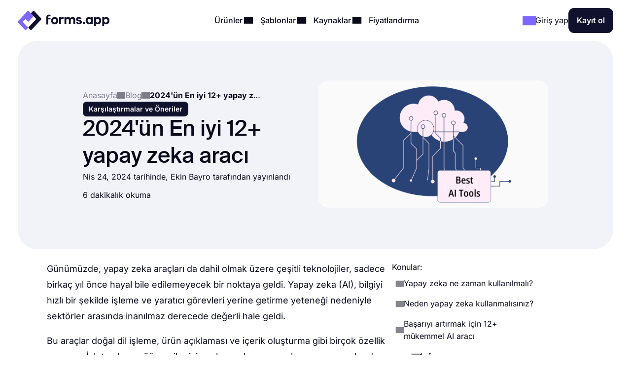

--- FILE ---
content_type: text/html;charset=utf-8
request_url: https://forms.app/tr/blog/en-iyi-yapay-zeka-araclari
body_size: 167690
content:
<!DOCTYPE html><html  lang="tr" data-capo=""><head><script>(function(w,i,g){w[g]=w[g]||[];if(typeof w[g].push=='function')w[g].push(i)})
(window,'GTM-WPSL383','google_tags_first_party');</script><script>(function(w,d,s,l){w[l]=w[l]||[];(function(){w[l].push(arguments);})('set', 'developer_id.dYzg1YT', true);
		w[l].push({'gtm.start':new Date().getTime(),event:'gtm.js'});var f=d.getElementsByTagName(s)[0],
		j=d.createElement(s);j.async=true;j.src='/ffa7/';
		f.parentNode.insertBefore(j,f);
		})(window,document,'script','dataLayer');</script><meta charset="utf-8">
<meta name="viewport" content="width=device-width, initial-scale=1, shrink-to-fit=no">
<title>2024&#x27;ün En iyi 12+ yapay zeka aracı</title>
<link rel="preconnect" href="https://fonts.forms.app" crossorigin>
<link rel="preconnect" href="https://analytics.forms.app/" crossorigin>
<meta name="description" content="Yapay zeka araçlarını kullanmak iş başarısını artırır ve kişisel becerileri geliştirir. 2024'ün en iyi 12+ yapay zeka aracını ve yapay zekanın tüm güçlerini keşfedin!">
<meta property="og:title" content="2024'ün En iyi 12+ yapay zeka aracı">
<meta property="og:type" content="website">
<meta property="og:image" itemprop="image" content="https://file.forms.app/sitefile/12+Best-AI-Tools-In-2024.png">
<meta property="og:image:width" content="700">
<meta property="og:image:height" content="350">
<meta property="og:image:alt" content="forms_logo">
<meta property="og:image:secure_url" itemprop="image" content="https://file.forms.app/sitefile/12+Best-AI-Tools-In-2024.png">
<meta property="og:description" content="Yapay zeka araçlarını kullanmak iş başarısını artırır ve kişisel becerileri geliştirir. 2024'ün en iyi 12+ yapay zeka aracını ve yapay zekanın tüm güçlerini keşfedin!">
<meta property="og:url" content="https://forms.app/tr/blog/en-iyi-yapay-zeka-araclari">
<meta property="og:site_name" content="2024'ün En iyi 12+ yapay zeka aracı">
<meta name="twitter:card" content="summary_large_image">
<meta name="twitter:creator" content="@forms.app">
<meta name="twitter:site" content="@forms.app">
<meta name="twitter:label1" content="Yazar">
<meta name="twitter:data1" content>
<meta name="twitter:label2" content="Tahmini okuma süresi">
<meta name="twitter:data2" content="6 dk.">
<link rel="alternate" href="https://forms.app/en/blog/best-ai-tools" hreflang="en">
<link rel="alternate" href="https://forms.app/tr/blog/en-iyi-yapay-zeka-araclari" hreflang="tr">
<link rel="alternate" href="https://forms.app/es/blog/mejores-herramientas-de-ai" hreflang="es">
<link rel="alternate" href="https://forms.app/pt/blog/melhores-ferramentas-de-ia" hreflang="pt">
<link rel="alternate" href="https://forms.app/de/blog/beste-ki-tools" hreflang="de">
<link rel="alternate" href="https://forms.app/fr/blog/meilleurs-outils-de-aide-a-la-decision" hreflang="fr">
<link rel="canonical" href="https://forms.app/tr/blog/en-iyi-yapay-zeka-araclari">
<script type="text/javascript" data-cfasync="false" src="https://analytics.forms.app/static/analytics.js?v=4" async></script>
<style type="text/css" id="fa-auth">.element-auth{display:none !important;}</style>
<style type="text/css" id="fa-ex">[data-experiment^="b1-"]:not([data-experiment="b1-a"]) {display: none !important;}</style>
<style>:root{--height-l10:16.100000381469727px;--height-l12:19.399999618530273px;--height-l14:22.600000381469727px;--height-l16:25.799999237060547px;--height-l18:29.100000381469727px;--height-l20:32.29999923706055px;--height-l24:34px;--height-l28:37px;--height-l36:45px;--height-l44:55px;--height-l56:67px;--height-l72:86px;--size-f10:10px;--size-f12:12px;--size-f14:14px;--size-f16:16px;--size-f18:18px;--size-f20:20px;--size-f24:24px;--size-f28:28px;--size-f36:36px;--size-f40:40px;--size-f44:44px;--size-f56:56px;--size-f72:72px;--spacing-letter-spacing-body:0px;--spacing-letter-spacing-heading:0px;--spacing-para-spacing-heading:16px;--spacing-para-spacing-body:28px;--space-blog-small-section-space:12px;--space-blog-section-space:28px;--space-box-side-space:36px;--space-fill-section-side-space:36px;--space-title-sub-space:48px;--space-brands-logo-space:64px;--space-footer-up-space:64px;--space-header-sub-space:64px;--space-header-in-vert-space:80px;--space-naked-section-side-space:96px;--space-section-in-side-space:96px;--space-section-in-vert-space:136px;--space-section-sub-space:160px;--radius-xs-large:40px}@media(max-width:1024px){:root{--height-l10:16.100000381469727px;--height-l12:19.399999618530273px;--height-l14:22.600000381469727px;--height-l16:25.799999237060547px;--height-l18:29.100000381469727px;--height-l20:32.29999923706055px;--height-l24:34px;--height-l28:37px;--height-l36:45px;--height-l44:50px;--height-l56:57px;--height-l72:76px;--size-f10:10px;--size-f12:12px;--size-f14:14px;--size-f16:16px;--size-f18:18px;--size-f20:20px;--size-f24:24px;--size-f28:28px;--size-f36:36px;--size-f40:38px;--size-f44:40px;--size-f56:48px;--size-f72:64px;--spacing-letter-spacing-body:0px;--spacing-letter-spacing-heading:0px;--spacing-para-spacing-heading:16px;--spacing-para-spacing-body:24px;--space-blog-small-section-space:12px;--space-fill-section-side-space:24px;--space-blog-section-space:28px;--space-box-side-space:28px;--space-naked-section-side-space:30px;--space-brands-logo-space:40px;--space-title-sub-space:44px;--space-footer-up-space:56px;--space-header-sub-space:56px;--space-section-in-side-space:64px;--space-section-in-vert-space:78px;--space-header-in-vert-space:60px;--space-section-sub-space:128px;--radius-xs-large:30px}}@media(max-width:767px){:root{--height-l10:16.100000381469727px;--height-l12:19.399999618530273px;--height-l14:21px;--height-l16:22px;--height-l18:25px;--height-l20:27px;--height-l24:30px;--height-l28:33px;--height-l36:35px;--height-l44:40px;--height-l56:44px;--height-l72:50px;--size-f10:10px;--size-f12:12px;--size-f14:14px;--size-f16:16px;--size-f18:18px;--size-f20:20px;--size-f24:22px;--size-f28:24px;--size-f36:24px;--size-f40:28px;--size-f44:32px;--size-f56:36px;--size-f72:40px;--spacing-letter-spacing-body:0px;--spacing-letter-spacing-heading:0px;--spacing-para-spacing-heading:12px;--spacing-para-spacing-body:16px;--space-naked-section-side-space:0px;--space-blog-small-section-space:8px;--space-fill-section-side-space:12px;--space-blog-section-space:16px;--space-box-side-space:28px;--space-brands-logo-space:28px;--space-section-in-side-space:28px;--space-title-sub-space:32px;--space-header-in-vert-space:40px;--space-footer-up-space:48px;--space-header-sub-space:48px;--space-section-in-vert-space:48px;--space-section-sub-space:52px;--radius-xs-large:20px}}.h-72{font-size:var(--size-f72);line-height:var(--height-l72)}.h-56{font-size:var(--size-f56);line-height:var(--height-l56)}.h-44{font-size:var(--size-f44);line-height:var(--height-l44)}.h-36{font-size:var(--size-f36);line-height:var(--height-l36)}.h-28{font-size:var(--size-f28);line-height:var(--height-l28)}.h-24{font-size:var(--size-f24);line-height:var(--height-l24)}.h-20{font-size:var(--size-f20);line-height:var(--height-l20)}.tx-small{font-size:var(--size-f14)!important;line-height:var(--height-l14)!important}.tx-large{font-size:var(--size-f18)!important;line-height:var(--height-l18)!important}.tx-xxlarge{font-size:var(--size-f24)!important;line-height:var(--height-l24)!important}.tx-xxxlarge{font-size:var(--size-f40);line-height:normal}.tx-regular{font-weight:400}.tx-medium{font-weight:500}.tx-center{text-align:center}.tx-left{text-align:left}.tx-12{font-size:var(--size-f12);line-height:var(--height-l12)}.tx-14{font-size:var(--size-f14);line-height:var(--height-l14)}.tx-16{font-size:var(--size-f16);line-height:var(--height-l16)}.tx-18{font-size:var(--size-f18);line-height:var(--height-l18)}.tx-20{font-size:var(--size-f20);line-height:var(--height-l20)}.tx-24{font-size:var(--size-f24);line-height:var(--height-l24)}.fw-medium{font-weight:500}.fw-semi-bold{font-weight:600}@font-face{font-display:swap;font-family:Suisse;font-style:normal;font-weight:500;src:url(/assets/fonts/suisse/Medium.woff2) format("woff2")}html{line-height:1.15;-ms-text-size-adjust:100%;-webkit-text-size-adjust:100%;scroll-behavior:smooth}@media(min-width:1023px){html *{scroll-margin-top:100px}}body{font-family:Inter,sans-serif;text-rendering:optimizeLegibility;-webkit-font-smoothing:antialiased;-moz-osx-font-smoothing:grayscale;color:var(--txPrimary);font-feature-settings:"liga","kern";-webkit-font-feature-settings:"liga","kern";-moz-font-feature-settings:"liga","kern";font-kerning:normal;-webkit-font-kerning:normal;-moz-font-kerning:normal;font-size:var(--size-f16);font-weight:400;line-height:var(--height-l16);margin:0;padding:0 var(--space-fill-section-side-space) var(--space-fill-section-side-space) var(--space-fill-section-side-space)}::-moz-selection{background:#141414!important;color:#fff;-webkit-text-fill-color:initial}::selection{background:#141414!important;color:#fff;-webkit-text-fill-color:initial}html{box-sizing:border-box;-ms-overflow-style:scrollbar}*,:after,:before{box-sizing:inherit}.container{margin:0 auto;max-width:1400px;width:100%}.container-fluid{width:100%}.container-fluid .fluid-wrapper-spacing{align-items:center;border-radius:var(--radius-xs-large);display:flex;flex-direction:column;padding:var(--space-header-in-vert-space) var(--space-fill-section-side-space)}.container .naked-wrapper-spacing{padding:0 var(--space-naked-section-side-space)}.container .bg-wrapper-spacing{border-radius:var(--radius-xs-large);padding:var(--space-section-in-vert-space) var(--space-section-in-side-space)}img{height:auto!important;max-width:100%}img.color-invert{filter:brightness(0) invert(1)}h1,h2,h3,h4,h5,h6{font-family:Suisse,sans-serif;font-weight:500;letter-spacing:var(--spacing-letter-spacing-heading);margin:0}p{margin:0}a{color:inherit;text-decoration:none;transition:.3s}a.link{color:var(--txAccentPurple);text-decoration:underline}hr{border-color:var(--brPrimary);border-width:.5px;margin-bottom:16px;margin-top:16px}ul:not(.list){margin:0;padding:0}ul:not(.list) li{list-style:none}.fade-enter-active,.fade-leave-active{transition:opacity .3s ease}.fade-enter,.fade-enter-from,.fade-leave-to{opacity:0}.badge{align-self:flex-start;background-color:var(--bgSoftPurple50);border-radius:8px;color:var(--txPrimary);display:inline-block;font-size:var(--size-f14);font-weight:600;line-height:var(--height-l14);padding:4px 12px;width:auto}.badge.orange{background-color:var(--bgSoftRed)}.badge.black{background:var(--bgDarkNight);color:var(--txWhite)}strong{font-weight:500}.tx-accent-purple{color:var(--txAccentPurple)}.tx-accent-purple-surface{color:var(--txAccentPurpleSurface)}.tx-white{color:var(--txWhite)}.tx-tertiary{color:var(--txTertiary)}.bg-soft-purple-50{background-color:var(--bgSoftPurple50);--bg-color:var(--bgSoftPurple50);--shadow-color:var(--bgSoftPurple100);--title-text-color:var(--txAccentPurple)}.bg-soft-gray-100{background-color:var(--bgSoftGray100)}.bg-soft-purple-100{background-color:var(--bgSoftPurple100);--bg-color:var(--bgSoftPurple100);--shadow-color:#7d67ff3b;--title-text-color:var(--txAccentPurple)}.bg-soft-gray{background-color:var(--bgSoftGray);--bg-color:var(--bgSoftGray);--shadow-color:#0000000f;--title-text-color:var(--txAccentPurple)}.bg-soft-green-50{background-color:var(--bgSoftGreen50);--bg-color:var(--bgSoftGreen50);--shadow-color:#99e2c15c;--title-text-color:var(--green-800)}.bg-soft-green-100{background-color:var(--bgSoftGreen100)}.bg-soft-pink-50{background-color:var(--bgSoftPink50);--bg-color:var(--bgSoftPink50);--shadow-color:#ffcee470;--title-text-color:var(--pink-600)}.bg-soft-pink-200{background-color:var(--bgSoftPink200)}.bg-dark-night{background-color:var(--bgDarkNight);--bg-color:var(--bgDarkNight);--shadow-color:#7e69ff36;--title-text-color:var(--txAccentPurple)}.bg-dark-night .input-box{box-shadow:150px 30px 100px 50px #7e69ff4d,-130px 0 100px 50px #de2d7d26!important}.desc-content{max-width:1030px}.google-login{background:#2a73eb!important;border:none!important;color:#fff!important}.google-login i{background:#fff;border-radius:999px;height:28px!important;width:28px!important}.apple-login i{font-size:24px!important}.bg-white{background-color:var(--bgWhite)}.bg-star{color:#ffc53d}.br-primary{border:1px solid var(--brPrimary)}.page-wrapper{display:flex;flex-direction:column;gap:var(--space-section-sub-space)}.page-wrapper .section{width:100%}.detail-wrapper{margin:24px auto 0;max-width:1090px}.detail-wrapper .editor-content{font-size:var(--size-f18)!important;line-height:var(--height-l20)!important}.detail-wrapper .editor-content b{font-weight:600!important}.detail-wrapper .left-page-wrapper{display:flex;flex-direction:column;gap:28px;max-width:700px;width:70%}@media(max-width:767px){.detail-wrapper .left-page-wrapper{width:100%}}.hero-wrapper{max-width:1040px;width:100%}.hero-wrapper .hero-text{position:relative;z-index:9}.hero-wrapper h1 strong{color:var(--title-text-color);font-weight:500}.column-sticky{max-width:300px;position:sticky;top:85px;width:100%;width:30%}@media(max-width:767px){.column-sticky{background:#fff;border-top:1px solid var(--brPrimary);max-width:none;padding:8px 4px;text-align:center;width:100%;z-index:99}.column-sticky.mobile-sticky{bottom:0;top:auto}}.tooltip-icon{left:5px;opacity:.5;position:relative}span.tooltip-item{-webkit-text-decoration:dashed;text-decoration:dashed;-webkit-text-decoration:underline dotted var(--txTertiary);text-decoration:underline dotted var(--txTertiary);text-decoration-thickness:2px;text-underline-offset:4px}.tooltip{background-color:var(--bgDarkNight);border-radius:8px;color:#fff;font-size:var(--size-f14)!important;left:0;line-height:var(--height-l14)!important;max-width:200px;padding:8px;position:absolute;text-align:center;top:0;z-index:99}.tooltip:before{background:var(--bgDarkNight);border-radius:3px;content:"";height:12px;position:absolute;transform:rotate(45deg) translate(-50%);width:12px;z-index:-1}.tooltip.left:before{right:-8px;top:50%}.tooltip.right:before{left:0;top:50%}.tooltip.top:before{bottom:-9px;left:calc(50% - 2px)}.tooltip.bottom:before{left:calc(50% - 2px);top:1px}.tooltip a{text-decoration:underline}.title-wrapper{max-width:1030px}.ml-3{margin-left:12px}.mr-3{margin-right:12px}.mr-8{margin-right:32px}.mt-1{margin-top:4px}.mt-2{margin-top:8px}.mt-3{margin-top:12px}.mt-4{margin-top:16px}.mt-5{margin-top:20px}.mt-6{margin-top:24px}.mt-12{margin-top:48px!important}.mb-3{margin-bottom:12px}.mb-4{margin-bottom:16px}.mb-6{margin-bottom:24px}.mr-1{margin-right:4px}.mr-2{margin-right:8px}.p-1{padding:4px}.p-1-2{padding:4px 8px}.p-2{padding:8px}.p-3{padding:12px}.p-3-0{padding:12px 0}.p-4{padding:16px}.p-4-0{padding:16px 0}.p-5{padding:20px}.p-6{padding:24px}.p-6-0{padding:24px 0}.p-7{padding:28px}.p-6-8{padding:24px 32px}.p-8-4{padding:32px 16px}.p-8-10{padding:32px 40px}.p-24{padding:96px}.pt-05{padding-top:2px}.pt-1{padding-top:4px}.pt-4{padding-top:16px}.pl-6{padding-left:24px}.pl-4{padding-left:16px}.pr-5{padding-right:20px}.pr-6{padding-right:24px}.no-wrap{white-space:nowrap}.tx-space-pre{white-space:pre}.grid{display:grid}.grid.center{align-items:center}.cols-1{grid-template-columns:1fr}.cols-2{grid-template-columns:repeat(2,1fr)}.cols-3{grid-template-columns:repeat(3,1fr)}.display-inline{display:inline}.flex-row{align-items:center;display:flex;flex-direction:row}.flex-row.start{align-items:flex-start}.flex-row.stretch{align-items:stretch}.flex-row.center{justify-content:center}.flex-row.between{justify-content:space-between}.flex-row.wrap{flex-wrap:wrap}.flex-row.end{justify-content:flex-end}.flex-grow-1{flex-grow:1}.flex-grow-2{flex-grow:2}.flex-column{display:flex;flex-direction:column}.flex-column.center{align-items:center}.flex-column.start{align-items:flex-start}.flex-column.j-center{justify-content:center}.flex-column.between{justify-content:space-between}.flex-column.end{justify-content:end}.flex-column.reverse{flex-direction:column-reverse}.align-self-end{align-self:flex-end!important}.align-self-center{align-self:center!important}.hidden{display:none!important}.full-w{width:100%!important}.full-h{height:100%}.gap-05{gap:2px}.gap-1{gap:4px}.gap-2{gap:8px}.gap-3{gap:12px}.gap-4{gap:16px}.gap-5{gap:20px}.gap-6{gap:24px}.gap-7{gap:28px}.gap-8{gap:32px}.gap-9{gap:36px}.gap-10{gap:40px}.gap-12{gap:48px}.gap-16{gap:64px}.gap-24{gap:96px}.gap-in{gap:inherit}.gap-title-sub-space{gap:var(--space-title-sub-space)}.gap-section-side{gap:var(--space-section-in-side-space)}.flex-01{flex:.1}.flex-02{flex:.2}.flex-03{flex:.3}.flex-04{flex:.4}.flex-05{flex:.5}.flex-06{flex:.6}.flex-07{flex:.7}.flex-08{flex:.8}.flex-09{flex:.9}.flex-1{flex:1}.text-center{text-align:center}.text-right{text-align:right}.no-border{border:0!important}.radius-xl{border-radius:var(--radius-xs-large)}.radius-l{border-radius:20px}.radius-m{border-radius:16px}.radius-s{border-radius:12px}.radius-xs{border-radius:8px}.radius-xxs{border-radius:4px}.radius-infinite{border-radius:9999px}.xs-visible{display:none!important}.break-word{word-break:break-word}.cursor-p{cursor:pointer}.semi-bold{font-weight:600}.cursor-default{cursor:default!important;pointer-events:none}label{display:block;font-weight:400}label.vertical{margin-bottom:8px}label.horizontal{margin-right:16px}div.line{background-color:var(--brPrimary);border:none}div.line.vertical{height:100%;width:1px}div.line.horizontal{height:1px;width:100%}.overflow-x-auto{overflow-x:auto}.v-hidden{opacity:0;pointer-events:none}.line-clamp-3{display:-webkit-box;-webkit-line-clamp:3;-webkit-box-orient:vertical;overflow:hidden;text-overflow:ellipsis}.list-content-open ul{padding-left:16px}.list-content-open ul li{list-style:disc}@media(min-width:768px)and (max-width:1024px){.sm-flex-column{flex-direction:column}.sm-flex-column-reverse{flex-direction:column-reverse}.sm-two-column{display:grid;grid-template-columns:50% 50%}.sm-hidden{display:none!important}.sm-visible{display:block!important}.lg-visible{display:none!important}.sm-cols-1{grid-template-columns:1fr!important}.sm-cols-2{grid-template-columns:repeat(2,1fr)!important}.sm-cols-3{grid-template-columns:repeat(3,1fr)!important}}@media(max-width:767px){.xs-flex-column{flex-direction:column!important}.xs-flex-column-reverse{flex-direction:column-reverse!important}.xs-two-column{display:grid;grid-template-columns:50% 50%}.xs-flex-wrap{flex-wrap:wrap}.xs-hidden{display:none!important}.xs-visible{display:block!important}.lg-visible{display:none!important}.xs-cols-1{grid-template-columns:repeat(1,1fr)!important}.xs-cols-2{grid-template-columns:repeat(2,1fr)!important}.xs-cols-3{grid-template-columns:repeat(3,1fr)!important}.xs-full-w{width:100%!important}}</style>
<style>.app-header[data-v-adbc0800]{background-color:var(--bgWhite);padding:16px 0;position:sticky;top:0;transition:.3s ease-in-out;width:100%;z-index:99}@media(max-width:767px){.app-header.hide[data-v-adbc0800]{transform:translateY(-100%)}}.app-header[data-v-adbc0800] .mobile-menu-bar{display:none}.app-header[data-v-adbc0800] .dropdown-content .dropdown-menus{align-self:stretch}.app-header .min-logo[data-v-adbc0800]{display:none}@media(min-width:1023px)and (max-width:1300px){[data-v-adbc0800] .menu-items{gap:4px}[data-v-adbc0800] .login-buttons,[data-v-adbc0800] .header-login{gap:16px}}@media(max-width:1024px){.app-header[data-v-adbc0800] .mobile-menu-bar{display:block}.app-header[data-v-adbc0800] .right-panel{display:none!important}.app-header[data-v-adbc0800] .header-menubar-menu-item{width:100%}.app-header[data-v-adbc0800] .menu-link{display:flex;justify-content:flex-start;width:100%}.app-header[data-v-adbc0800] .menu-link .i-icon{margin-left:auto!important}.app-header[data-v-adbc0800] .menu-link:before{display:none}.app-header[data-v-adbc0800] .dropdown-content{position:static!important;transform:none}.app-header[data-v-adbc0800] .dropdown-content .dropdown-content-inner{background-color:var(--bgSoftGray);box-shadow:none;margin-top:12px;min-width:100%}.app-header[data-v-adbc0800] .dropdown-content .dropdown-content-inner:before{display:none}.app-header[data-v-adbc0800] .dropdown-menus{flex-direction:column;gap:0}.menu-items[data-v-adbc0800]{background:var(--bgWhite);flex-direction:column;height:0;justify-content:flex-start;left:0;opacity:0;overflow:auto;padding:0 20px;position:absolute;top:80px;width:100%;z-index:9}.menu-items[data-v-adbc0800],.menu-items.open[data-v-adbc0800]{transition:height,opacity .3s ease-in-out}.menu-items.open[data-v-adbc0800]{height:calc(100vh - 80px);opacity:1;padding:8px}}@media(max-width:767px){.app-header[data-v-adbc0800] .header-login{gap:8px}}@media(max-width:370px){.app-header .large-logo[data-v-adbc0800]{display:none}.app-header .min-logo[data-v-adbc0800]{display:block}}</style>
<style>.app-logo img[data-v-b953f23f]{display:block;flex-shrink:0;height:37px;width:186px}@media(max-width:767px){.app-logo img[data-v-b953f23f]{width:154px}}.app-icon[data-v-b953f23f]{align-items:center;display:flex;flex-shrink:0}.app-icon img[data-v-b953f23f]{height:50px;width:50px}</style>
<style>.header-menubar-menu-item[data-v-411c1872]{display:inline-block;padding:8px;transition:.3s ease-in-out}.header-menubar-menu-item .menu-link[data-v-411c1872]{font-weight:500;position:relative;z-index:100002}.header-menubar-menu-item .menu-link[data-v-411c1872]:not(.no-caret):before{background:#fff;border-radius:4px;bottom:-90px;content:"";height:20px;left:50%;opacity:0;position:absolute;transform:translate(-50%) rotate(45deg);transition:.1s ease-in-out;width:20px}.header-menubar-menu-item .menu-link:hover span[data-v-411c1872]{opacity:.7}.header-menubar-menu-item:has(.open-dropdown) .menu-link[data-v-411c1872]:before{bottom:-60px;opacity:1!important}.header-menubar-submenu-wrapper[data-v-411c1872]{background-color:#fff;border-radius:10px;box-shadow:0 4px 10px #0003;font-size:14px;left:50%;opacity:0;padding:8px 12px;position:absolute;top:100%;transform:translate(-50%);transition:opacity .3s ease-in-out;visibility:hidden;white-space:nowrap}.header-menubar-menu-item:hover .header-menubar-submenu-wrapper[data-v-411c1872]{opacity:1;visibility:visible}</style>
<style>.blog-img[data-v-9e1c50c1]{padding-top:56.25%;position:relative;width:100%}.blog-img img[data-v-9e1c50c1]{height:100%;left:0;-o-object-fit:cover;object-fit:cover;position:absolute;top:0;width:100%}.blog-item.big.detail[data-v-9e1c50c1]{align-items:center}.blog-item.big.detail img[data-v-9e1c50c1]{border-radius:20px}ul.blog-labels[data-v-9e1c50c1]{display:flex;flex-wrap:wrap;gap:8px;width:100%}ul.blog-labels a[data-v-9e1c50c1]{background-color:var(--bgSoftGray);border-radius:12px;display:inline-block;padding:16px}ul.blog-labels a[data-v-9e1c50c1]:hover{background-color:var(--bgSoftGrayHover)}[data-v-9e1c50c1] .author-img span{background-position:50%;background-size:cover;border-radius:999px;display:block;height:50px;width:50px}[data-v-9e1c50c1] .content-editor .image-wrapper img{border-radius:20px;box-shadow:0 0 13px 3px #ebebebb3}</style>
<style>.i-icon[data-v-576e8666]{align-items:center;color:inherit;display:inline-flex;fill:currentColor;font-size:inherit;justify-content:center;-moz-osx-font-smoothing:grayscale;-webkit-font-smoothing:antialiased;font-style:normal;font-variant:normal;line-height:1;overflow:visible;text-rendering:auto}.i-icon div[data-v-576e8666]{transform:scale(1.15)}.i-icon.clickable[data-v-576e8666]{border-radius:4px;cursor:pointer;position:relative}.i-icon.clickable[data-v-576e8666]:before{background-color:var(--bgSoftGray);border-radius:inherit;content:"";height:100%;left:0;mix-blend-mode:luminosity;opacity:0;position:absolute;top:0;transition:opacity .3s;width:100%}.i-icon.clickable[data-v-576e8666]:hover:before{opacity:1}.i-icon.naked-hover[data-v-576e8666]:hover{opacity:.6}i .svg-icon[data-v-576e8666]{height:1em;pointer-events:none;width:2em}</style>
<style>.logo-container[data-v-729d9595],.logo-wrapper[data-v-729d9595]{position:relative}.logo-container[data-v-729d9595]{flex:1;min-height:54px}.right-panel[data-v-729d9595]{background:var(--bgDarkNight);color:var(--txWhite);display:flex;flex-direction:column;justify-content:space-between}.submenu-integration-logo[data-v-729d9595]{align-items:center;border-radius:10px;display:flex;flex:1;justify-content:center;left:0;opacity:1;position:absolute;top:0;transition:opacity 1s ease-in-out}.submenu-integration-logo-hidden[data-v-729d9595]{opacity:0}</style>
<style>.button[data-v-9ce40e52]{align-items:center;border:1px solid transparent;border-radius:12px;color:var(--bgWhite);cursor:pointer;display:flex;display:inline-flex;flex-direction:row;gap:8px;justify-content:center;min-height:1em;min-width:1em;overflow:hidden;position:relative;text-align:center;text-decoration:none;transition:width .3s ease-in-out,background-color .3s ease-in-out,border-color .3s ease-in-out;user-select:none;-moz-user-select:none;-ms-user-select:none;-webkit-user-select:none}.button[data-v-9ce40e52]:not(.full-w){width:-moz-fit-content;width:fit-content}.button.center[data-v-9ce40e52]{align-self:center}.button.with-icon[data-v-9ce40e52]{gap:8px;justify-content:center}.button.append-icon .text-wrapper[data-v-9ce40e52]{margin-left:auto}.button.prepend-icon .text-wrapper[data-v-9ce40e52]{flex:1}.button.rounded[data-v-9ce40e52]{border-radius:999999px}.button.underline[data-v-9ce40e52]{text-decoration:underline}.button .text-wrapper[data-v-9ce40e52]{font-weight:600;justify-self:center;width:100%}.button .text-wrapper[data-v-9ce40e52]:empty{display:none}.button .i-preloader[data-v-9ce40e52]{left:50%;margin:0!important;position:absolute;transform:translate(-50%)}.button .loading-text[data-v-9ce40e52]{opacity:0}.button .is-rotate-loading[data-v-9ce40e52]{animation:fa-spin-9ce40e52 1s linear infinite}.button.size-xsmall[data-v-9ce40e52]{padding:2px 4px}.button.size-xsmall.with-icon[data-v-9ce40e52]:not(:has(.text-wrapper)){padding:2px}.button.size-small[data-v-9ce40e52]{padding:4px 8px}.button.size-small .text-wrapper[data-v-9ce40e52]{font-weight:400}.button.size-small.with-icon[data-v-9ce40e52]:not(:has(.text-wrapper)){padding:4px}.button.size-small.type-naked[data-v-9ce40e52]{padding:4px 0}.button.size-small.type-naked .text-wrapper[data-v-9ce40e52]{text-align:left}.button.size-medium[data-v-9ce40e52]{padding:12px 16px}.button.size-medium.with-icon[data-v-9ce40e52]:has(.text-wrapper[style="display: none;"]),.button.size-medium.with-icon[data-v-9ce40e52]:not(:has(.text-wrapper)){padding:8px}.button.size-large[data-v-9ce40e52]{padding:16px 24px}.button.size-large.with-icon[data-v-9ce40e52]:not(:has(.text-wrapper)){padding:12px}.button.type-primary[data-v-9ce40e52]{background-color:var(--bgDarkNight)}.button.type-primary[data-v-9ce40e52]:hover{background-color:var(--night-300)}.button.type-primary[data-v-9ce40e52]:active{background-color:var(--night-400)}.button.type-primary[data-v-9ce40e52] .ispinner-circle{background-color:var(--txWhite)}.button.type-secondary[data-v-9ce40e52]{background-color:var(--bgSoftGray);border-color:var(--brPrimary);color:var(--txPrimary)}.button.type-secondary[data-v-9ce40e52]:hover{background-color:var(--bgTertiary)}.button.type-secondary[data-v-9ce40e52]:active{background-color:var(--bgSoftGrayFocus)}.button.type-secondary[data-v-9ce40e52] .ispinner-circle{background-color:var(--txPrimary)}.button.type-primary-white[data-v-9ce40e52]{background-color:var(--bgWhite);border-color:var(--brPrimary);color:var(--txPrimary)}.button.type-primary-white[data-v-9ce40e52]:hover{background-color:var(--bgSoftGray100)}.button.type-primary-white[data-v-9ce40e52]:active{background-color:var(--bgSoftGray)}.button.type-primary-white[data-v-9ce40e52] .ispinner-circle{background-color:var(--txPrimary)}.button.type-naked[data-v-9ce40e52]{color:var(--txPrimary)}.button.type-naked[data-v-9ce40e52]:hover{opacity:.8}.button.type-naked[data-v-9ce40e52] .ispinner-circle{background-color:var(--txPrimary)}.button.type-outline[data-v-9ce40e52]{border:1px solid var(--txPrimary);color:var(--txPrimary)}.button.type-outline[data-v-9ce40e52]:hover{border-color:var(--txTertiary);color:var(--txTertiary)}.button.type-outline[data-v-9ce40e52] .ispinner-circle{background-color:var(--txPrimary)}.button.type-outline-white[data-v-9ce40e52]{border:1px solid var(--txWhite);color:var(--txWhite)}.button.type-outline-white[data-v-9ce40e52]:hover{opacity:.66}.button.type-outline-white[data-v-9ce40e52] .ispinner-circle{background-color:var(--txWhite)}.button.type-accent-purple[data-v-9ce40e52]{background-color:var(--bgPurple);border-color:transparent}.button.type-accent-purple[data-v-9ce40e52]:hover{background-color:var(--bgPurpleHover)}.button.type-accent-purple[data-v-9ce40e52]:active{background-color:var(--bgPurpleFocus)}.button.type-accent-purple[data-v-9ce40e52] .ispinner-circle{background-color:var(--txWhite)}.button.loading[data-v-9ce40e52]{pointer-events:none}.button .button-loading[data-v-9ce40e52]{position:absolute}.button.disabled[data-v-9ce40e52]{background-color:var(--bgPrimaryDisabled);color:var(--txPrimaryDisabled);cursor:not-allowed;pointer-events:none}@keyframes fa-spin-9ce40e52{0%{transform:rotate(0)}to{transform:rotate(359deg)}}</style>
<style>.dropdown-menus-wrapper[data-v-0739c537]{align-self:stretch}.template-btn-all[data-v-0739c537]{margin-top:auto}.right-panel[data-v-0739c537]{background-color:var(--bgSoftPurple50)}.right-panel li a[data-v-0739c537]{background:var(--bgWhite);border-radius:12px;display:inline-flex!important;font-weight:500;gap:12px;padding:8px 12px!important}.right-panel li a[data-v-0739c537]:hover{background:var(--bgSoftGray100)}</style>
<style>.right-panel[data-v-3f04bfd9]{--bg-color:radial-gradient(ellipse 70% 40% at center 65%,var(--bgSoftPink100) -121%,transparent 70%),var(--bgPurple);background:var(--bg-color);color:var(--txWhite);display:flex;flex-direction:column;justify-content:space-between}</style>
<style>.accordion .accordion-head[data-v-98dbd3d3]{align-items:center;background:none;border:none;color:inherit;cursor:pointer;display:flex;flex-direction:row;font-family:inherit;font-size:inherit;font-weight:inherit;justify-content:space-between;margin:0;outline:none;padding:0;text-align:left;width:100%}.accordion i[data-v-98dbd3d3]{transform:rotate(0);transition:.3s ease-in-out}.accordion .accordion-head[aria-expanded=true] i[data-v-98dbd3d3]{transform:rotate(180deg)}.accordion .accordion-head[aria-expanded=true]+.accordion-content[data-v-98dbd3d3]{opacity:1;will-change:opacity,max-height}.accordion .accordion-head[aria-expanded=true]+.accordion-content .accordion-content-inner[data-v-98dbd3d3]{padding-top:0}.accordion .accordion-content[data-v-98dbd3d3]:not(.open){height:0;opacity:0;overflow:hidden!important;transition:.3s ease-in-out;will-change:opacity,max-height}.accordion.fill[data-v-98dbd3d3]{background-color:var(--bgSoftGray);border-radius:16px}.accordion.fill .accordion-head[data-v-98dbd3d3]{padding:20px}.accordion.fill .accordion-content[data-v-98dbd3d3]{padding:0}.accordion.fill .accordion-content[data-v-98dbd3d3] a{color:var(--txAccentPurple);text-decoration:underline}.accordion.fill .accordion-content[data-v-98dbd3d3] a:hover{opacity:.8}.accordion.fill .accordion-content-inner[data-v-98dbd3d3]{padding:20px}</style>
<style>.breadcrumbs[data-v-fe1954ec]{flex-wrap:wrap;list-style:none}.breadcrumbs li[data-v-fe1954ec]{max-width:230px;overflow:hidden;text-overflow:ellipsis;white-space:nowrap}.breadcrumbs li a[data-v-fe1954ec]{color:inherit;opacity:.5}.breadcrumbs li a.active[data-v-fe1954ec],.breadcrumbs li a[data-v-fe1954ec]:hover{opacity:1}.breadcrumbs li span[data-v-fe1954ec]{overflow:hidden;text-overflow:ellipsis}</style>
<style>.editor-content[data-v-7c1bd4ac]{font-size:var(--size-f16);font-weight:400;line-height:var(--height-l16);margin:0 auto;max-width:1200px;width:100%}.editor-content p[data-v-7c1bd4ac]{color:var(--txPrimary);font-size:inherit;font-weight:400;line-height:inherit;margin-bottom:1em;width:100%}.editor-content li[data-v-7c1bd4ac] a,.editor-content p[data-v-7c1bd4ac] a{color:var(--txAccentPurple);text-decoration:underline}.editor-content li[data-v-7c1bd4ac] a:hover,.editor-content p[data-v-7c1bd4ac] a:hover{opacity:.8}.editor-content ol li[data-v-7c1bd4ac],.editor-content ul li[data-v-7c1bd4ac]{color:var(--txPrimary);font-size:20px;font-size:inherit;line-height:inherit;margin-bottom:.3em}.editor-content ol li[data-v-7c1bd4ac]::marker,.editor-content ul li[data-v-7c1bd4ac]::marker{font-weight:600}.editor-content ol[data-v-7c1bd4ac]{margin:0;margin-block-start:0;padding-inline-start:1rem}.editor-content h1[data-v-7c1bd4ac]{font-size:var(--size-f56);line-height:var(--height-l56)}.editor-content h2[data-v-7c1bd4ac]{font-size:var(--size-f28);line-height:var(--height-l28)}.editor-content h2+div .faq-list-wrapper[data-v-7c1bd4ac]{margin-top:40px}.editor-content h3[data-v-7c1bd4ac]{font-size:var(--size-f20);line-height:var(--height-l20)}.editor-content h4[data-v-7c1bd4ac]{font-size:var(--size-f18);line-height:var(--height-l18)}.editor-content h5[data-v-7c1bd4ac],.editor-content h6[data-v-7c1bd4ac]{font-size:var(--size-f16);line-height:var(--height-l16)}.editor-content h1[data-v-7c1bd4ac],.editor-content h2[data-v-7c1bd4ac],.editor-content h3[data-v-7c1bd4ac],.editor-content h4[data-v-7c1bd4ac],.editor-content h5[data-v-7c1bd4ac],.editor-content h6[data-v-7c1bd4ac]{margin-bottom:8px;margin-top:40px}.editor-content .image[data-v-7c1bd4ac]{text-align:center;width:100%}.editor-content .image p[data-v-7c1bd4ac]{text-align:center}.editor-content .es-align-left[data-v-7c1bd4ac]{text-align:left}.editor-content .es-align-center[data-v-7c1bd4ac]{text-align:center}.editor-content .es-align-right[data-v-7c1bd4ac]{text-align:right}</style>
<style>.image-zoom{display:block;text-align:left}.image-wrapper.editor-img{display:inline-block;text-align:center}.image-wrapper.editor-img img{border:1px solid var(--brPrimary);border-radius:8px;box-shadow:0 4px 12px #0000001f;display:block;margin-bottom:1em;margin-top:1em;max-width:100%}.image-wrapper.editor-img .img-caption-text{color:var(--txSecondary);font-style:italic;margin-bottom:1.4em;margin-top:-.5em}</style>
<style>[data-v-0a80c315] .list-editor{margin-bottom:1em;margin-top:1em;padding-left:2em!important}[data-v-0a80c315] .list-editor.ul{list-style:disc}[data-v-0a80c315] .list-editor.ol{list-style:decimal}[data-v-0a80c315] .list-editor li{list-style:inherit;margin-bottom:.5em}</style>
<style>.editor-content-box[data-v-45244f95]{margin:20px 0;position:relative}.editor-content-box div[data-v-45244f95]{background:#fff;border-radius:50%;display:inline-block;left:0;padding:1em;position:absolute;top:0;transform:translateY(-26%) translate(-24%)}.editor-content-box[data-v-45244f95]{border-radius:16px;padding:20px}.editor-content-box[data-v-45244f95] a{text-decoration:underline}.editor-content-box p[data-v-45244f95]{white-space:pre-line}.editor-danger-box[data-v-45244f95]{background-color:var(--bgSoftRed);border-left:6px solid var(--brAlertRed)}.editor-warning-box[data-v-45244f95]{background-color:var(--bgSoftOrange);border-left:6px solid var(--brAlertOrange)}.editor-info-box[data-v-45244f95]{background-color:var(--bgSoftBlue);border-left:6px solid var(--brAlertBlue)}.editor-info-box[data-v-45244f95] p{margin:0!important}</style>
<style>.table-of-content{list-style-type:disc;max-width:300px;width:100%}.table-of-content.sticky{position:sticky;top:80px}.table-of-content li a{border-radius:12px;padding:8px}.table-of-content li a:hover{background-color:var(--bgSoftGray100)}.table-of-content li a.active{background-color:var(--bgSoftGray)}.table-of-content li a .i-icon{opacity:.5;transform:scale(.9)}.table-of-content .editor-content{margin-block-end:0;margin-block-start:0;padding:0}@media(max-width:767px){.table-of-content{display:none}}h1,h2,h3,h4,h5,h6{scroll-margin-top:100px}</style>
<style>.blog-item[data-v-3100cea4]{background:#fff;border-radius:20px;max-width:390px;padding:20px}.blog-item.big[data-v-3100cea4]{flex:1;flex-direction:row;gap:24px;max-width:none;width:100%}.blog-item.big>div[data-v-3100cea4]{flex:1}.blog-item.column[data-v-3100cea4]{flex-direction:row!important;max-width:none;width:100%}.blog-item.column img[data-v-3100cea4]{max-width:135px}.blog-item img[data-v-3100cea4]{border-radius:20px}@media(max-width:1024px){.blog-item[data-v-3100cea4]{max-width:none}}</style>
<link rel="stylesheet" href="/_nuxt/entry.RoZ5Xa2Q.css" crossorigin>
<link rel="stylesheet" href="/_nuxt/designs.CPb200tr.css" crossorigin>
<link rel="stylesheet" href="/_nuxt/pagecomponents.BJsXalw9.css" crossorigin>
<link rel="stylesheet" href="/_nuxt/pageelements.BIjZdnvY.css" crossorigin>
<link rel="preload" href="https://fonts.forms.app/css2?family=Inter:ital,wght@0,400;0,500;0,600;0,700&display=swap" as="style" onload="this.rel='stylesheet'">
<link rel="modulepreload" as="script" crossorigin href="/_nuxt/BAKQgLv8.js">
<link rel="modulepreload" as="script" crossorigin href="/_nuxt/CVG2kFKI.js">
<link rel="modulepreload" as="script" crossorigin href="/_nuxt/v4CnNeH0.js">
<link rel="modulepreload" as="script" crossorigin href="/_nuxt/Bxq2C1OA.js">
<link rel="modulepreload" as="script" crossorigin href="/_nuxt/owOuA4KT.js">
<script type="text/javascript" defer src="/assets/js/newrelic.js"></script>
<script type="text/javascript" defer src="/assets/js/gtm.js"></script>
<meta content="IE=edge" http-equiv="X-UA-Compatible">
<meta name="theme-color" content="#7d67ff">
<meta name="msapplication-navbutton-color" content="#7d67ff">
<meta name="apple-mobile-web-app-status-bar-style" content="#7d67ff">
<link rel="apple-touch-icon" sizes="180x180" href="https://forms.app/static/icons/apple-touch-icon.png?v=1">
<link rel="icon" type="image/png" sizes="32x32" href="https://forms.app/static/icons/favicon-32x32.png?v=1">
<link rel="icon" type="image/png" sizes="16x16" href="https://forms.app/static/icons/favicon-16x16.png?v=1">
<link rel="mask-icon" href="https://forms.app/static/icons/safari-pinned-tab.svg?v=" color="#3fcbd0">
<link rel="shortcut icon" href="https://forms.app/static/icons/favicon.ico?v=1">
<link rel="alternate" href="android-app://com.formsapp/https/www.forms.app">
<link rel="alternate" href="ios-app://1477890863/forms-app/uk?contenttype=front&">
<meta name="msapplication-TileColor" content="#00aba9">
<meta name="msapplication-config" content="/static/icons/browserconfig.xml?v=1'">
<link rel="manifest" href="/static/manifest.json">
<meta name="google-site-verification" content="R7lqtEO7GwFUfDq8xYkdoyuif0AXguhVJsPif-YNilQ">
<script data-cfasync="false" type="text/javascript">window.pageKey='blog'</script>
<script data-cfasync="false" type="text/javascript">(()=>{const a=localStorage.getItem("authToken");if(a){const b=document.getElementById("fa-auth");b&&(b.innerHTML=".element-noauth{display:none!important}")}})()</script>
<script type="application/ld+json">{"@context":"https://schema.org","@type":"Article","mainEntityOfPage":{"@type":"WebPage","@id":"forms.app/tr/blog/en-iyi-yapay-zeka-araclari"},"headline":"2024'ün En iyi 12+ yapay zeka aracı","image":"https://file.forms.app/sitefile/12+Best-AI-Tools-In-2024.png","publisher":{"@type":"Organization","name":"forms.app","logo":{"@type":"ImageObject","url":"https://forms.app/cdn/icons/all/brands/formsapp-logo-dark.svg"}},"dateModified":"2024-04-24T00:00:00.000Z","datePublished":"2024-04-24T00:00:00.000Z","author":{"@type":"Person","name":"Ekin Bayro"}}</script>
<script data-cfasync="false" type="text/javascript">const isBot=window.navigator?.userAgent?.toLowerCase().includes("bot");isBot||(()=>{const e=document.getElementById("fa-ex");function t(e){let t=document.cookie?document.cookie.split("; "):[],n={};for(let e=0;e<t.length;e++){let o=t[e].split("="),a=o.slice(1).join("=");n[o[0]]=a}return n[e]}function n(e,t,n=60){var o="";if(n){var a=new Date;a.setTime(a.getTime()+24*n*60*60*1e3),o="; expires="+a.toGMTString()}let i=window.location.hostname.split(".");i="."+i[i.length-2]+"."+i[i.length-1],document.cookie=e+"="+t+o+";domain="+i+";path=/"}e&&e.remove();let o=document.createElement("style");function a(e,t){const n="[data-experiment='"+e+"-"+t+"']",a="[data-experiment^='"+e+"-']";o.innerHTML+=a+":not("+n+") {display: none !important;}",o.innerHTML+=".section:has(> "+a+":not("+n+"):only-child) {display: none !important;}",window.faDataLayer=window.faDataLayer||[],window.faDataLayer.push({eventName:"ab_test",experimentId:e,variantId:t})}let i={b1:{a:50,b:50}};for(const e in i){let o;const r="__fa_ex_"+e;if(o=t(r),!o){let t=Math.round(100*Math.random()),a=0;for(const d in i[e]){if(a+=i[e][d],a>t){o=d,n(r,d);break}}}a(e,o)}document.head.appendChild(o)})();</script>
<script type="module" src="/_nuxt/BAKQgLv8.js" crossorigin></script>
<style>:root { --bw-black: #000000;  --bw-white: #ffffff;  --transparents-gray500-20p: #c7cedb33;  --transparents-night500-60p: #10112d99;  --transparents-white0-60p: #ffffff99;  --blue-100: #e1eaf8;  --blue-200: #c2d5f2;  --blue-300: #a4bfeb;  --blue-400: #85aae5;  --blue-50: #f0f4fc;  --blue-500: #6795de;  --blue-600: #4071cb;  --blue-700: #2e539a;  --blue-800: #1e3766;  --blue-900: #060d18;  --gray-100: #f6f7fb;  --gray-1000: #0e0e11;  --gray-200: #e9ecf1;  --gray-300: #dde1e9;  --gray-400: #d4d9e3;  --gray-50: #f9fafb;  --gray-500: #c7cedb;  --gray-600: #b1b8c6;  --gray-700: #777c83;  --gray-800: #505258;  --gray-850: #2d2e32;  --gray-900: #1f1f25;  --gray-950: #141516;  --green-100: #ccf0e0;  --green-200: #99e2c1;  --green-300: #67d3a3;  --green-400: #34c584;  --green-50: #e6f8f0;  --green-500: #01b665;  --green-600: #019351;  --green-700: #01703e;  --green-800: #004727;  --green-900: #002414;  --night-10: #e8e8ea;  --night-100: #9fa0ab;  --night-200: #707081;  --night-300: #303143;  --night-400: #191a2e;  --night-50: #cfcfd5;  --night-500: #10112d;  --night-600: #0d0e26;  --night-700: #090a1a;  --night-800: #070713;  --night-900: #030308;  --orange-100: #f2dec9;  --orange-200: #ecc7a2;  --orange-300: #edb378;  --orange-400: #e4984c;  --orange-50: #fdf4ea;  --orange-500: #e48526;  --orange-600: #cd7012;  --orange-700: #b54d03;  --orange-800: #8e3f06;  --orange-900: #451e02;  --pink-100: #ffeff6;  --pink-200: #ffdfed;  --pink-300: #ffcee4;  --pink-400: #ffbedb;  --pink-50: #fff7fb;  --pink-500: #ffaed2;  --pink-600: #ff57a2;  --pink-700: #ff0073;  --pink-800: #ad004e;  --pink-900: #570027;  --purple-10: #f1f3f9;  --purple-100: #e5e0ff;  --purple-150: #d7d0ff;  --purple-200: #cbc2ff;  --purple-300: #b1a3ff;  --purple-400: #9785ff;  --purple-50: #f2f0ff;  --purple-500: #7d67ff;  --purple-600: #6750ea;  --purple-700: #4933c7;  --purple-800: #332197;  --purple-900: #241d4d;  --red-100: #fad7d7;  --red-200: #f4afaf;  --red-300: #ef8686;  --red-400: #e95e5e;  --red-50: #fdebeb;  --red-500: #e43636;  --red-600: #c61b1b;  --red-700: #941414;  --red-800: #630d0d;  --red-900: #310707;  --yellow-100: #fff9d4;  --yellow-200: #fff3a9;  --yellow-300: #ffed7d;  --yellow-400: #ffe752;  --yellow-50: #fffcea;  --yellow-500: #ffe127;  --yellow-600: #ebcb00;  --yellow-700: #b39b00;  --yellow-800: #756600;  --yellow-900: #3d3500;  --bgDarkNight: var(--night-500);  --bgPrimaryDisabled: var(--gray-200);  --bgPurple: var(--purple-500);  --bgSoftBlue: var(--blue-50);  --bgSoftGreen100: var(--green-100);  --bgSoftGreen50: var(--green-50);  --bgSoftOrange: var(--orange-50);  --bgSoftPink100: var(--pink-100);  --bgSoftPink200: var(--pink-200);  --bgSoftPink50: var(--pink-50);  --bgSoftPurple100: var(--purple-100);  --bgSoftPurple50: var(--purple-50);  --bgSoftRed: var(--red-50);  --bgSoftGray: var(--purple-10);  --bgSoftGray100: var(--gray-100);  --bgPurpleFocus: var(--purple-600);  --bgPurpleHover: var(--purple-400);  --bgSoftGrayFocus: var(--gray-300);  --bgSoftGrayHover: var(--gray-200);  --bgTertiary: var(--gray-200);  --bgWhite: var(--bw-white);  --brAlertBlue: var(--blue-300);  --brAlertGreen: var(--green-300);  --brAlertOrange: var(--orange-300);  --brAlertRed: var(--red-300);  --brBlack: var(--bw-black);  --brDisabled: var(--gray-500);  --brPrimary: var(--gray-400);  --brPrimaryHover: var(--gray-600);  --brPurple: var(--purple-500);  --brWhite: var(--bw-white);  --txAccentNight: var(--night-500);  --txAccentPurple: var(--purple-500);  --txAccentPurpleSurface: var(--purple-400);  --txAlertBlue: var(--blue-700);  --txAlertRed: var(--red-700);  --txBlack: var(--bw-black);  --txFooterDefault: var(--night-50);  --txPrimary: var(--night-700);  --txPrimaryDisabled: var(--gray-700);  --txSecondary: var(--night-300);  --txTertiary: var(--night-200);  --txWhite: var(--bw-white);  --txAlertOrange: var(--orange-700);  --txAlertGreen: var(--green-700); }</style></head><body><div id="__nuxt"><div class="layout"><div></div><!--[--><!----><!----><!----><!----><!----><!----><!----><!----><!----><!----><!----><!----><!----><!----><!----><!----><!----><!----><!----><link rel="preload" href="/assets/fonts/suisse/Medium.woff2" as="font" type="font/woff2" crossorigin><!----><!----><!----><!----><!--]--><div class="main-container"><!----><div class="app-header" data-section="header" data-v-adbc0800><div class="container" data-v-adbc0800><div class="flex-row between gap-3" data-v-adbc0800><a href="/tr" class="app-logo large-logo" data-v-adbc0800 data-v-b953f23f><img fetchpriority="high" alt="forms.app logo" src="/cdn/icons/all/brands/formsapp-logo-dark.svg" data-v-b953f23f></a><a href="/tr" class="app-icon min-logo" data-v-adbc0800 data-v-b953f23f><img fetchpriority="high" alt="forms.app logo" src="/cdn/icons/all/brands/formsapp-icon-dark.svg" data-v-b953f23f></a><ul class="flex-row center gap-7 menu-items flex-1" data-v-adbc0800 data-v-411c1872><!--[--><!--[--><li class="menu-item-0 header-menubar-menu-item no-hover" data-v-411c1872><!--[--><span class="menu-link flex-row gap-1 cursor-p" data-v-411c1872><span data-v-411c1872>Ürünler <i class="i-icon size-xxsmall" style="width:16px;height:16px;font-size:12px;" data-v-411c1872 data-v-576e8666><div class="svg-icon" style="webkit-mask:url(/cdn/icons/all/regular/angle-down.svg) no-repeat center / contain;mask:url(/cdn/icons/all/regular/angle-down.svg) no-repeat center / contain;background-color:currentColor;" data-v-576e8666></div></i></span></span><template><div style="display:none;left:auto;top:auto;right:auto;bottom:auto;position:absolute;z-index:100001;" class="dropdown-content" data-v-411c1872 data-v-d22f9f14><div class="dropdown-content-inner" data-v-d22f9f14><!--[--><div class="flex-row gap-5" data-v-411c1872 data-v-729d9595><div class="flex-row gap-5 dropdown-menus" data-v-729d9595><!--[--><ul class="dropdown-menu" data-v-729d9595><!--[--><li data-v-729d9595><a class="advance" href="/tr/anket-olusturucu" data-v-729d9595><i class="i-icon size-small" style="width:24px;height:24px;font-size:16px;" data-v-729d9595 data-v-576e8666><div class="svg-icon" style="webkit-mask:url(/cdn/icons/all/regular/chart-line.svg) no-repeat center / contain;mask:url(/cdn/icons/all/regular/chart-line.svg) no-repeat center / contain;background-color:currentColor;" data-v-576e8666></div></i><div data-v-729d9595>Anket Oluşturucu <p class="short-desc" data-v-729d9595>Anlamlı içgörüler toplayın</p></div></a></li><li data-v-729d9595><a class="advance" href="/tr/quiz-olusturucu" data-v-729d9595><i class="i-icon size-small" style="width:24px;height:24px;font-size:16px;" data-v-729d9595 data-v-576e8666><div class="svg-icon" style="webkit-mask:url(/cdn/icons/all/regular/trophy-star.svg) no-repeat center / contain;mask:url(/cdn/icons/all/regular/trophy-star.svg) no-repeat center / contain;background-color:currentColor;" data-v-576e8666></div></i><div data-v-729d9595>Quiz Oluşturucu <p class="short-desc" data-v-729d9595>Quiz yapın</p></div></a></li><li data-v-729d9595><a class="advance" href="/tr/oylama-olusturucu" data-v-729d9595><i class="i-icon size-small" style="width:24px;height:24px;font-size:16px;" data-v-729d9595 data-v-576e8666><div class="svg-icon" style="webkit-mask:url(/cdn/icons/all/regular/square-poll-horizontal.svg) no-repeat center / contain;mask:url(/cdn/icons/all/regular/square-poll-horizontal.svg) no-repeat center / contain;background-color:currentColor;" data-v-576e8666></div></i><div data-v-729d9595>Oylama Oluşturucu <p class="short-desc" data-v-729d9595>Çevrim içi oylama başlatın</p></div></a></li><li data-v-729d9595><a class="advance" href="/tr/magaza-olusturucu" data-v-729d9595><i class="i-icon size-small" style="width:24px;height:24px;font-size:16px;" data-v-729d9595 data-v-576e8666><div class="svg-icon" style="webkit-mask:url(/cdn/icons/all/regular/store.svg) no-repeat center / contain;mask:url(/cdn/icons/all/regular/store.svg) no-repeat center / contain;background-color:currentColor;" data-v-576e8666></div></i><div data-v-729d9595>Mağaza Oluşturucu <p class="short-desc" data-v-729d9595>Formlarınız üzerinden ürün satın</p></div></a></li><!--]--></ul><ul class="dropdown-menu" data-v-729d9595><!--[--><li data-v-729d9595><a class="advance" href="/tr/test-olusturucu" data-v-729d9595><i class="i-icon size-small" style="width:24px;height:24px;font-size:16px;" data-v-729d9595 data-v-576e8666><div class="svg-icon" style="webkit-mask:url(/cdn/icons/all/regular/award.svg) no-repeat center / contain;mask:url(/cdn/icons/all/regular/award.svg) no-repeat center / contain;background-color:currentColor;" data-v-576e8666></div></i><div data-v-729d9595>Test Oluşturucu <p class="short-desc" data-v-729d9595>Kolayca bir sınav veya test oluşturun</p></div></a></li><li data-v-729d9595><a class="advance" href="/tr/ai-yapay-zeka-form-olusturucu" data-v-729d9595><i class="i-icon size-small" style="width:24px;height:24px;font-size:16px;" data-v-729d9595 data-v-576e8666><div class="svg-icon" style="webkit-mask:url(/cdn/icons/all/regular/sparkles.svg) no-repeat center / contain;mask:url(/cdn/icons/all/regular/sparkles.svg) no-repeat center / contain;background-color:currentColor;" data-v-576e8666></div></i><div data-v-729d9595>AI Form Oluşturucu <p class="short-desc" data-v-729d9595>Saniyeler içinde bir form oluşturun</p></div></a></li><li data-v-729d9595><a class="advance" href="/tr/ai-anket-olusturma-araci" data-v-729d9595><i class="i-icon size-small" style="width:24px;height:24px;font-size:16px;" data-v-729d9595 data-v-576e8666><div class="svg-icon" style="webkit-mask:url(/cdn/icons/all/regular/sparkles.svg) no-repeat center / contain;mask:url(/cdn/icons/all/regular/sparkles.svg) no-repeat center / contain;background-color:currentColor;" data-v-576e8666></div></i><div data-v-729d9595>AI Anket Oluşturucu <p class="short-desc" data-v-729d9595>AI ile anketler oluşturun</p></div></a></li><li data-v-729d9595><a class="advance" href="/tr/ai-quiz-olusturucu" data-v-729d9595><i class="i-icon size-small" style="width:24px;height:24px;font-size:16px;" data-v-729d9595 data-v-576e8666><div class="svg-icon" style="webkit-mask:url(/cdn/icons/all/regular/sparkles.svg) no-repeat center / contain;mask:url(/cdn/icons/all/regular/sparkles.svg) no-repeat center / contain;background-color:currentColor;" data-v-576e8666></div></i><div data-v-729d9595>AI Quiz Oluşturucu <p class="short-desc" data-v-729d9595>AI ile quiz oluşturun</p></div></a></li><!--]--></ul><!--]--></div><div class="right-panel" data-v-729d9595><div class="logo-wrapper flex-row gap-2" data-v-729d9595><!--[--><div class="logo-container" data-v-729d9595><img width="53" data-nuxt-img srcset="https://forms.app/cdn-cgi/image/w=1000,q=100,f=webp/assets/img/header/slack-icon.webp 1x, https://forms.app/cdn-cgi/image/w=1000,q=100,f=webp/assets/img/header/slack-icon.webp 2x" onerror="this.setAttribute(&#39;data-error&#39;, 1)" alt="Slack Logo" class="submenu-integration-logo" src="https://forms.app/cdn-cgi/image/w=1000,q=100,f=webp/assets/img/header/slack-icon.webp" data-v-729d9595><img width="53" data-nuxt-img srcset="https://forms.app/cdn-cgi/image/w=1000,q=100,f=webp/assets/img/header/google-drive-icon.webp 1x, https://forms.app/cdn-cgi/image/w=1000,q=100,f=webp/assets/img/header/google-drive-icon.webp 2x" onerror="this.setAttribute(&#39;data-error&#39;, 1)" alt="Google Drive Logo" class="submenu-integration-logo submenu-integration-logo-hidden" src="https://forms.app/cdn-cgi/image/w=1000,q=100,f=webp/assets/img/header/google-drive-icon.webp" data-v-729d9595></div><div class="logo-container" data-v-729d9595><img width="53" data-nuxt-img srcset="https://forms.app/cdn-cgi/image/w=1000,q=100,f=webp/assets/img/header/notion-icon.webp 1x, https://forms.app/cdn-cgi/image/w=1000,q=100,f=webp/assets/img/header/notion-icon.webp 2x" onerror="this.setAttribute(&#39;data-error&#39;, 1)" alt="Notion Logo" class="submenu-integration-logo" src="https://forms.app/cdn-cgi/image/w=1000,q=100,f=webp/assets/img/header/notion-icon.webp" data-v-729d9595><img width="53" data-nuxt-img srcset="https://forms.app/cdn-cgi/image/w=1000,q=100,f=webp/assets/img/header/google-calendar-icon.webp 1x, https://forms.app/cdn-cgi/image/w=1000,q=100,f=webp/assets/img/header/google-calendar-icon.webp 2x" onerror="this.setAttribute(&#39;data-error&#39;, 1)" alt="Google Calendar Logo" class="submenu-integration-logo submenu-integration-logo-hidden" src="https://forms.app/cdn-cgi/image/w=1000,q=100,f=webp/assets/img/header/google-calendar-icon.webp" data-v-729d9595></div><div class="logo-container" data-v-729d9595><img width="53" data-nuxt-img srcset="https://forms.app/cdn-cgi/image/w=1000,q=100,f=webp/assets/img/header/intercom-icon.webp 1x, https://forms.app/cdn-cgi/image/w=1000,q=100,f=webp/assets/img/header/intercom-icon.webp 2x" onerror="this.setAttribute(&#39;data-error&#39;, 1)" alt="Intercom Logo" class="submenu-integration-logo" src="https://forms.app/cdn-cgi/image/w=1000,q=100,f=webp/assets/img/header/intercom-icon.webp" data-v-729d9595><img width="53" data-nuxt-img srcset="https://forms.app/cdn-cgi/image/w=1000,q=100,f=webp/assets/img/header/discord-icon.webp 1x, https://forms.app/cdn-cgi/image/w=1000,q=100,f=webp/assets/img/header/discord-icon.webp 2x" onerror="this.setAttribute(&#39;data-error&#39;, 1)" alt="Discord Logo" class="submenu-integration-logo submenu-integration-logo-hidden" src="https://forms.app/cdn-cgi/image/w=1000,q=100,f=webp/assets/img/header/discord-icon.webp" data-v-729d9595></div><div class="logo-container" data-v-729d9595><img width="53" data-nuxt-img srcset="https://forms.app/cdn-cgi/image/w=1000,q=100,f=webp/assets/img/header/hubspot-icon.webp 1x, https://forms.app/cdn-cgi/image/w=1000,q=100,f=webp/assets/img/header/hubspot-icon.webp 2x" onerror="this.setAttribute(&#39;data-error&#39;, 1)" alt="HubSpot Logo" class="submenu-integration-logo" src="https://forms.app/cdn-cgi/image/w=1000,q=100,f=webp/assets/img/header/hubspot-icon.webp" data-v-729d9595><img width="53" data-nuxt-img srcset="https://forms.app/cdn-cgi/image/w=1000,q=100,f=webp/assets/img/header/active-camping-icon.webp 1x, https://forms.app/cdn-cgi/image/w=1000,q=100,f=webp/assets/img/header/active-camping-icon.webp 2x" onerror="this.setAttribute(&#39;data-error&#39;, 1)" alt="ActiveCampaign Logo" class="submenu-integration-logo submenu-integration-logo-hidden" src="https://forms.app/cdn-cgi/image/w=1000,q=100,f=webp/assets/img/header/active-camping-icon.webp" data-v-729d9595></div><!--]--></div><div data-v-729d9595><p class="fw-medium" data-v-729d9595>500+ Entegrasyon</p><p data-v-729d9595>Formlarınızı uygulamalarınızla entegre edin ve otomatik iş akışları oluşturun.</p></div><a href="/tr/entegrasyonlar" class="type-naked size-small button" style="color:var(--bw-white);" data-v-729d9595 data-v-9ce40e52><!--[--><!----><span class="text-wrapper" data-v-9ce40e52><!--[-->Entegrasyonları keşfet<!--]--></span><i class="i-icon size-small" style="color:var(--bw-white);width:24px;height:24px;font-size:16px;" data-v-9ce40e52 data-v-576e8666><div class="svg-icon" style="webkit-mask:url(/cdn/icons/all/regular/arrow-right.svg) no-repeat center / contain;mask:url(/cdn/icons/all/regular/arrow-right.svg) no-repeat center / contain;background-color:currentColor;" data-v-576e8666></div></i><!--]--></a></div></div><!--]--></div></div></template><!--]--></li><!--]--><!--[--><li class="menu-item-1 xs-visible sm-visible header-menubar-menu-item no-hover" data-v-411c1872><a class="menu-link no-caret" href="/tr/entegrasyonlar" data-v-411c1872><span data-v-411c1872>Entegrasyonlar</span></a></li><!--]--><!--[--><li class="menu-item-2 xs-visible sm-visible header-menubar-menu-item no-hover" data-v-411c1872><a class="menu-link no-caret" href="/tr/sablonlar" data-v-411c1872><span data-v-411c1872>Şablonlar</span></a></li><!--]--><!--[--><li class="menu-item-3 lg-visible header-menubar-menu-item no-hover" data-v-411c1872><!--[--><span class="menu-link flex-row gap-1 cursor-p" data-v-411c1872><span data-v-411c1872>Şablonlar <i class="i-icon size-xxsmall" style="width:16px;height:16px;font-size:12px;" data-v-411c1872 data-v-576e8666><div class="svg-icon" style="webkit-mask:url(/cdn/icons/all/regular/angle-down.svg) no-repeat center / contain;mask:url(/cdn/icons/all/regular/angle-down.svg) no-repeat center / contain;background-color:currentColor;" data-v-576e8666></div></i></span></span><template><div style="display:none;left:auto;top:auto;right:auto;bottom:auto;position:absolute;z-index:100001;" class="dropdown-content" data-v-411c1872 data-v-d22f9f14><div class="dropdown-content-inner" data-v-d22f9f14><!--[--><div class="flex-row gap-5" data-v-411c1872 data-v-0739c537><div class="flex-column center gap-5 dropdown-menus-wrapper" data-v-0739c537><ul class="flex-row gap-5 dropdown-menus" data-v-0739c537><!--[--><li class="dropdown-menu" data-v-0739c537><div class="flex-row gap-1 dropdown-menu-title fw-medium" data-v-0739c537><a href="https://forms.app/tr/sablonlar/formlar" data-v-0739c537><i class="i-icon size-small" style="width:24px;height:24px;font-size:16px;" data-v-0739c537 data-v-576e8666><div class="svg-icon" style="webkit-mask:url(/cdn/icons/all/regular/layer-group.svg) no-repeat center / contain;mask:url(/cdn/icons/all/regular/layer-group.svg) no-repeat center / contain;background-color:currentColor;" data-v-576e8666></div></i> Formlar</a></div><ul class="flex-column gap-1" data-v-0739c537><!--[--><li data-v-0739c537><a class="naked" href="/tr/sablonlar/basvuru-formlari" data-v-0739c537>Başvuru formları</a></li><li data-v-0739c537><a class="naked" href="/tr/sablonlar/rezervasyon-formlari" data-v-0739c537>Rezervasyon formları</a></li><li data-v-0739c537><a class="naked" href="/tr/sablonlar/iletisim-formlari" data-v-0739c537>İletişim formları</a></li><li data-v-0739c537><a class="naked" href="/tr/sablonlar/onam-formlari" data-v-0739c537>Onam formları</a></li><li data-v-0739c537><a class="naked" href="/tr/sablonlar/odeme-formlari" data-v-0739c537>Ödeme formları</a></li><li data-v-0739c537><a class="naked" href="/tr/sablonlar/kayit-formlari" data-v-0739c537>Kayıt formları</a></li><!--]--></ul></li><li class="dropdown-menu" data-v-0739c537><div class="flex-row gap-1 dropdown-menu-title fw-medium" data-v-0739c537><a href="https://forms.app/tr/sablonlar/anketler" data-v-0739c537><i class="i-icon size-small" style="width:24px;height:24px;font-size:16px;" data-v-0739c537 data-v-576e8666><div class="svg-icon" style="webkit-mask:url(/cdn/icons/all/regular/chart-line.svg) no-repeat center / contain;mask:url(/cdn/icons/all/regular/chart-line.svg) no-repeat center / contain;background-color:currentColor;" data-v-576e8666></div></i> Anketler</a></div><ul class="flex-column gap-1" data-v-0739c537><!--[--><li data-v-0739c537><a class="naked" href="/tr/sablonlar/musteri-memnuniyeti-anket-sablonlari" data-v-0739c537>Müşteri memnuniyeti anketleri</a></li><li data-v-0739c537><a class="naked" href="/tr/sablonlar/calisan-memnuniyeti-anketi-sablonlari" data-v-0739c537>Çalışan memnuniyeti anketleri</a></li><li data-v-0739c537><a class="naked" href="/tr/sablonlar/geri-bildirim-anketi-sablonlari" data-v-0739c537>Geri bildirim anketleri</a></li><li data-v-0739c537><a class="naked" href="/tr/sablonlar/pazarlama-anketleri" data-v-0739c537>Pazarlama anketleri</a></li><li data-v-0739c537><a class="naked" href="/tr/sablonlar/urun-anketleri" data-v-0739c537>Ürün anketleri</a></li><li data-v-0739c537><a class="naked" href="/tr/sablonlar/arastirma-anketleri" data-v-0739c537>Araştırma anketleri</a></li><!--]--></ul></li><li class="dropdown-menu" data-v-0739c537><div class="flex-row gap-1 dropdown-menu-title fw-medium" data-v-0739c537><a href="https://forms.app/tr/sablonlar/quiz-formlari" data-v-0739c537><i class="i-icon size-small" style="width:24px;height:24px;font-size:16px;" data-v-0739c537 data-v-576e8666><div class="svg-icon" style="webkit-mask:url(/cdn/icons/all/regular/trophy-star.svg) no-repeat center / contain;mask:url(/cdn/icons/all/regular/trophy-star.svg) no-repeat center / contain;background-color:currentColor;" data-v-576e8666></div></i> Quizler</a></div><ul class="flex-column gap-1" data-v-0739c537><!--[--><li data-v-0739c537><a class="naked" href="/tr/sablonlar/kisilik-testi-sablonu" data-v-0739c537>Kişilik testi</a></li><li data-v-0739c537><a class="naked" href="/tr/sablonlar/trivia-test-sablonu" data-v-0739c537>Bilgi yarışması testi</a></li><li data-v-0739c537><a class="naked" href="/tr/sablonlar/kelime-testi-sablonu" data-v-0739c537>Kelime bilgisi testi</a></li><li data-v-0739c537><a class="naked" href="/tr/sablonlar/bilim-test-sablonu" data-v-0739c537>Bilim testi</a></li><li data-v-0739c537><a class="naked" href="/tr/sablonlar/cografya-test-sablonu" data-v-0739c537>Coğrafya testi</a></li><li data-v-0739c537><a class="naked" href="/tr/sablonlar/web-semineri-test-sablonu" data-v-0739c537>Web semineri testi</a></li><!--]--></ul></li><!--]--></ul><!----></div><div class="right-panel" data-v-0739c537><p class="fw-medium" data-v-0739c537>Türe Göre</p><ul class="dropdown-menu flex-column gap-4" data-v-0739c537><!--[--><li data-v-0739c537><a href="/tr/sablonlar/egitim-formlari" data-v-0739c537><i class="i-icon size-small" style="width:24px;height:24px;font-size:16px;" data-v-0739c537 data-v-576e8666><div class="svg-icon" style="webkit-mask:url(/cdn/icons/all/regular/graduation-cap.svg) no-repeat center / contain;mask:url(/cdn/icons/all/regular/graduation-cap.svg) no-repeat center / contain;background-color:currentColor;" data-v-576e8666></div></i> Eğitim formları</a></li><li data-v-0739c537><a href="/tr/sablonlar/etkinlik-formlari" data-v-0739c537><i class="i-icon size-small" style="width:24px;height:24px;font-size:16px;" data-v-0739c537 data-v-576e8666><div class="svg-icon" style="webkit-mask:url(/cdn/icons/all/regular/calendar-day.svg) no-repeat center / contain;mask:url(/cdn/icons/all/regular/calendar-day.svg) no-repeat center / contain;background-color:currentColor;" data-v-576e8666></div></i> Etkinlik formları</a></li><li data-v-0739c537><a href="/tr/sablonlar/pazarlama-formlari" data-v-0739c537><i class="i-icon size-small" style="width:24px;height:24px;font-size:16px;" data-v-0739c537 data-v-576e8666><div class="svg-icon" style="webkit-mask:url(/cdn/icons/all/regular/megaphone.svg) no-repeat center / contain;mask:url(/cdn/icons/all/regular/megaphone.svg) no-repeat center / contain;background-color:currentColor;" data-v-576e8666></div></i> Pazarlama formları</a></li><li data-v-0739c537><a href="/tr/sablonlar/insan-kaynaklari-formlari" data-v-0739c537><i class="i-icon size-small" style="width:24px;height:24px;font-size:16px;" data-v-0739c537 data-v-576e8666><div class="svg-icon" style="webkit-mask:url(/cdn/icons/all/regular/id-card.svg) no-repeat center / contain;mask:url(/cdn/icons/all/regular/id-card.svg) no-repeat center / contain;background-color:currentColor;" data-v-576e8666></div></i> İK formları</a></li><li data-v-0739c537><a href="/tr/sablonlar/satis-formlari" data-v-0739c537><i class="i-icon size-small" style="width:24px;height:24px;font-size:16px;" data-v-0739c537 data-v-576e8666><div class="svg-icon" style="webkit-mask:url(/cdn/icons/all/regular/basket-shopping.svg) no-repeat center / contain;mask:url(/cdn/icons/all/regular/basket-shopping.svg) no-repeat center / contain;background-color:currentColor;" data-v-576e8666></div></i> Satış formları</a></li><li data-v-0739c537><a href="/tr/sablonlar/it-formlari" data-v-0739c537><i class="i-icon size-small" style="width:24px;height:24px;font-size:16px;" data-v-0739c537 data-v-576e8666><div class="svg-icon" style="webkit-mask:url(/cdn/icons/all/regular/laptop.svg) no-repeat center / contain;mask:url(/cdn/icons/all/regular/laptop.svg) no-repeat center / contain;background-color:currentColor;" data-v-576e8666></div></i> BT formları</a></li><!--]--></ul></div></div><!--]--></div></div></template><!--]--></li><!--]--><!--[--><li class="menu-item-4 header-menubar-menu-item no-hover" data-v-411c1872><!--[--><span class="menu-link flex-row gap-1 cursor-p" data-v-411c1872><span data-v-411c1872>Kaynaklar <i class="i-icon size-xxsmall" style="width:16px;height:16px;font-size:12px;" data-v-411c1872 data-v-576e8666><div class="svg-icon" style="webkit-mask:url(/cdn/icons/all/regular/angle-down.svg) no-repeat center / contain;mask:url(/cdn/icons/all/regular/angle-down.svg) no-repeat center / contain;background-color:currentColor;" data-v-576e8666></div></i></span></span><template><div style="display:none;left:auto;top:auto;right:auto;bottom:auto;position:absolute;z-index:100001;" class="dropdown-content" data-v-411c1872 data-v-d22f9f14><div class="dropdown-content-inner" data-v-d22f9f14><!--[--><div class="flex-row start gap-5" data-v-411c1872 data-v-3f04bfd9><div class="flex-row gap-5 dropdown-menus" data-v-3f04bfd9><!--[--><ul class="dropdown-menu" data-v-3f04bfd9><!--[--><li data-v-3f04bfd9><a class="advance" href="/tr/blog" data-v-3f04bfd9><i class="i-icon size-small" style="width:24px;height:24px;font-size:16px;" data-v-3f04bfd9 data-v-576e8666><div class="svg-icon" style="webkit-mask:url(/cdn/icons/all/regular/rss.svg) no-repeat center / contain;mask:url(/cdn/icons/all/regular/rss.svg) no-repeat center / contain;background-color:currentColor;" data-v-576e8666></div></i><div data-v-3f04bfd9>Blog <p class="short-desc" data-v-3f04bfd9>Kılavuzlar, haberler ve daha fazlası</p></div></a></li><li data-v-3f04bfd9><a class="advance" href="/en/help-center" data-v-3f04bfd9><i class="i-icon size-small" style="width:24px;height:24px;font-size:16px;" data-v-3f04bfd9 data-v-576e8666><div class="svg-icon" style="webkit-mask:url(/cdn/icons/all/regular/life-ring.svg) no-repeat center / contain;mask:url(/cdn/icons/all/regular/life-ring.svg) no-repeat center / contain;background-color:currentColor;" data-v-576e8666></div></i><div data-v-3f04bfd9>Yardım merkezi <p class="short-desc" data-v-3f04bfd9>Size yardımcı olmak için özenle hazırlanmış makaleler</p></div></a></li><li data-v-3f04bfd9><a class="advance" href="/tr/iletisim" data-v-3f04bfd9><i class="i-icon size-small" style="width:24px;height:24px;font-size:16px;" data-v-3f04bfd9 data-v-576e8666><div class="svg-icon" style="webkit-mask:url(/cdn/icons/all/regular/comment.svg) no-repeat center / contain;mask:url(/cdn/icons/all/regular/comment.svg) no-repeat center / contain;background-color:currentColor;" data-v-576e8666></div></i><div data-v-3f04bfd9>Bize ulaşın <p class="short-desc" data-v-3f04bfd9>Soru sorun veya geri bildirim paylaşın</p></div></a></li><!--]--></ul><ul class="dropdown-menu" data-v-3f04bfd9><!--[--><li data-v-3f04bfd9><a class="advance" href="/tr/security" data-v-3f04bfd9><i class="i-icon size-small" style="width:24px;height:24px;font-size:16px;" data-v-3f04bfd9 data-v-576e8666><div class="svg-icon" style="webkit-mask:url(/cdn/icons/all/regular/shield-halved.svg) no-repeat center / contain;mask:url(/cdn/icons/all/regular/shield-halved.svg) no-repeat center / contain;background-color:currentColor;" data-v-576e8666></div></i><div data-v-3f04bfd9>Güvenlik <p class="short-desc" data-v-3f04bfd9>Güvenlik konusundaki çabalarımızı öğrenin</p></div></a></li><li data-v-3f04bfd9><a class="advance" href="/tr/enterprise" data-v-3f04bfd9><i class="i-icon size-small" style="width:24px;height:24px;font-size:16px;" data-v-3f04bfd9 data-v-576e8666><div class="svg-icon" style="webkit-mask:url(/cdn/icons/all/regular/gem.svg) no-repeat center / contain;mask:url(/cdn/icons/all/regular/gem.svg) no-repeat center / contain;background-color:currentColor;" data-v-576e8666></div></i><div data-v-3f04bfd9>Kurumsal <p class="short-desc" data-v-3f04bfd9>Kurumsal çözümler hakkında bilgi edinin</p></div></a></li><li data-v-3f04bfd9><a class="advance" href="https://community.forms.app" data-v-3f04bfd9><i class="i-icon size-small" style="width:24px;height:24px;font-size:16px;" data-v-3f04bfd9 data-v-576e8666><div class="svg-icon" style="webkit-mask:url(/cdn/icons/all/regular/users.svg) no-repeat center / contain;mask:url(/cdn/icons/all/regular/users.svg) no-repeat center / contain;background-color:currentColor;" data-v-576e8666></div></i><div data-v-3f04bfd9>Topluluk <p class="short-desc" data-v-3f04bfd9>Sorular sorun ve özellik talepleri paylaşın</p></div></a></li><!--]--></ul><!--]--></div><div class="right-panel" data-v-3f04bfd9><p class="fw-medium" data-v-3f04bfd9>Hakkımızda</p><p data-v-3f04bfd9>Form yoluyla veri toplamayı herkes için kolaylaştırma misyonuyla yola çıktık.</p><a href="/tr/hakkimizda" class="type-naked size-small button" style="color:var(--bw-white);" data-v-3f04bfd9 data-v-9ce40e52><!--[--><!----><span class="text-wrapper" data-v-9ce40e52><!--[-->Hikayemizi okuyun<!--]--></span><i class="i-icon size-small" style="color:var(--bw-white);width:24px;height:24px;font-size:16px;" data-v-9ce40e52 data-v-576e8666><div class="svg-icon" style="webkit-mask:url(/cdn/icons/all/regular/arrow-right.svg) no-repeat center / contain;mask:url(/cdn/icons/all/regular/arrow-right.svg) no-repeat center / contain;background-color:currentColor;" data-v-576e8666></div></i><!--]--></a></div></div><!--]--></div></div></template><!--]--></li><!--]--><!--[--><li class="menu-item-5 header-menubar-menu-item no-hover" data-v-411c1872><a class="menu-link no-caret" href="/tr/fiyatlandirma" data-v-411c1872><span data-v-411c1872>Fiyatlandırma</span></a></li><!--]--><!--]--><div class="login-button-wrapper xs-visible" data-v-411c1872 data-v-248b9d8c><div class="element-noauth login-buttons flex-row gap-7" data-v-248b9d8c><a class="login flex-row gap-2" href="/auth/signin" data-v-248b9d8c><i class="i-icon size-small" style="color:var(--purple-500);width:24px;height:24px;font-size:16px;" data-v-248b9d8c data-v-576e8666><div class="svg-icon" style="webkit-mask:url(/cdn/icons/all/regular/sign-in.svg) no-repeat center / contain;mask:url(/cdn/icons/all/regular/sign-in.svg) no-repeat center / contain;background-color:currentColor;" data-v-576e8666></div></i>Giriş yap</a><a href="/auth/signup" class="type-primary size-medium button flex-row gap-2" style="" data-v-248b9d8c data-v-9ce40e52><!--[--><!----><span class="text-wrapper" data-v-9ce40e52><!--[-->Kayıt ol<!--]--></span><!----><!--]--></a></div></div></ul><div class="header-login flex-row gap-7 end no-wrap" data-v-adbc0800><div class="login-button-wrapper xs-hidden" data-v-248b9d8c><div class="element-noauth login-buttons flex-row gap-7" data-v-248b9d8c><a class="login flex-row gap-2" href="/auth/signin" data-v-248b9d8c><i class="i-icon size-small" style="color:var(--purple-500);width:24px;height:24px;font-size:16px;" data-v-248b9d8c data-v-576e8666><div class="svg-icon" style="webkit-mask:url(/cdn/icons/all/regular/sign-in.svg) no-repeat center / contain;mask:url(/cdn/icons/all/regular/sign-in.svg) no-repeat center / contain;background-color:currentColor;" data-v-576e8666></div></i>Giriş yap</a><a href="/auth/signup" class="type-primary size-medium button flex-row gap-2" style="" data-v-248b9d8c data-v-9ce40e52><!--[--><!----><span class="text-wrapper" data-v-9ce40e52><!--[-->Kayıt ol<!--]--></span><!----><!--]--></a></div></div><a href="/myforms" class="type-primary size-medium button element-auth" style="" data-v-9ce40e52><!--[--><!----><span class="text-wrapper" data-v-9ce40e52><!--[-->Formlarım<!--]--></span><!----><!--]--></a><div class="mobile-menu-bar"><i class="i-icon size-large clickable" style="width:32px;height:32px;font-size:20px;" data-v-576e8666><div class="svg-icon" style="webkit-mask:url(/cdn/icons/all/regular/bars.svg) no-repeat center / contain;mask:url(/cdn/icons/all/regular/bars.svg) no-repeat center / contain;background-color:currentColor;" data-v-576e8666></div></i></div></div></div></div></div><section id="blog" pagecontentlang="tr" data-v-9e1c50c1><div class="progress-container" data-v-9e1c50c1 data-v-351c8520><div class="progress-bar" data-v-351c8520></div></div><div class="container-fluid" data-v-9e1c50c1><div class="blog-detail-banner fluid-wrapper-spacing gap-12 flex-column radius-xl bg-soft-gray" data-v-9e1c50c1><div class="container" data-v-9e1c50c1><div class="blog-item big naked-wrapper-spacing detail grid cols-2 xs-cols-1 gap-3" data-v-9e1c50c1><div class="blog-item-text flex-column gap-3" data-v-9e1c50c1><ul itemscope itemtype="https://schema.org/BreadcrumbList" class="flex-row gap-1 breadcrumbs" data-v-9e1c50c1 data-v-fe1954ec><!--[--><li itemprop="itemListElement" itemscope itemtype="https://schema.org/ListItem" data-v-fe1954ec><a itemprop="item" href="/tr" class="flex-row gap-1" data-v-fe1954ec><span itemprop="name" data-v-fe1954ec>Anasayfa</span><i class="i-icon size-xxsmall" style="width:16px;height:16px;font-size:12px;" data-v-fe1954ec data-v-576e8666><div class="svg-icon" style="webkit-mask:url(/cdn/icons/all/regular/angle-right.svg) no-repeat center / contain;mask:url(/cdn/icons/all/regular/angle-right.svg) no-repeat center / contain;background-color:currentColor;" data-v-576e8666></div></i></a><meta itemprop="position" content="1" data-v-fe1954ec></li><li itemprop="itemListElement" itemscope itemtype="https://schema.org/ListItem" data-v-fe1954ec><a itemprop="item" href="/tr/blog" class="flex-row gap-1" data-v-fe1954ec><span itemprop="name" data-v-fe1954ec>Blog</span><i class="i-icon size-xxsmall" style="width:16px;height:16px;font-size:12px;" data-v-fe1954ec data-v-576e8666><div class="svg-icon" style="webkit-mask:url(/cdn/icons/all/regular/angle-right.svg) no-repeat center / contain;mask:url(/cdn/icons/all/regular/angle-right.svg) no-repeat center / contain;background-color:currentColor;" data-v-576e8666></div></i></a><meta itemprop="position" content="2" data-v-fe1954ec></li><li itemprop="itemListElement" itemscope itemtype="https://schema.org/ListItem" data-v-fe1954ec><span class="active" itemprop="name" data-v-fe1954ec><b data-v-fe1954ec>2024&#39;ün En iyi 12+ yapay zeka aracı</b></span><meta itemprop="position" content="3" data-v-fe1954ec></li><!--]--></ul><a class="badge black" href="/tr/blog/kategori/karsilastirmalar-oneriler" data-v-9e1c50c1><span class="blog-category" data-v-9e1c50c1>Karşılaştırmalar ve Öneriler</span></a><h1 class="h-44" data-v-9e1c50c1>2024&#39;ün En iyi 12+ yapay zeka aracı</h1><div class="blog-detail-info" data-v-9e1c50c1><span data-v-9e1c50c1><span data-v-9e1c50c1> Nis 24, 2024 tarihinde, Ekin Bayro tarafından yayınlandı</span><!----><div class="mt-3" data-v-9e1c50c1>6 dakikalık okuma</div></span></div></div><div class="blog-img xs-hidden" data-v-9e1c50c1><img data-nuxt-img srcset="https://forms.app/cdn-cgi/image/w=1000,q=100,f=webp/https://file.forms.app/sitefile/12+Best-AI-Tools-In-2024.png 1x, https://forms.app/cdn-cgi/image/w=1000,q=100,f=webp/https://file.forms.app/sitefile/12+Best-AI-Tools-In-2024.png 2x" onerror="this.setAttribute(&#39;data-error&#39;, 1)" alt="2024&#39;ün En iyi 12+ yapay zeka aracı" src="https://forms.app/cdn-cgi/image/w=1000,q=100,f=webp/https://file.forms.app/sitefile/12+Best-AI-Tools-In-2024.png" data-v-9e1c50c1></div></div></div></div></div><div class="blog-list-content" data-v-9e1c50c1><div class="blog-detail-content" data-v-9e1c50c1><div class="blog-from-editor" data-v-9e1c50c1><div class="blog-from-content detail-wrapper flex-row gap-16 start mt-6 xs-flex-column" data-v-9e1c50c1><div class="content-editor left-page-wrapper" data-v-9e1c50c1><div data-v-9e1c50c1 data-v-7c1bd4ac><!--[--><div class="section pswp-gallery editor-content container" id="my-gallery" data-v-7c1bd4ac><!--[--><!--[--><p class="es-align-left" data-v-7c1bd4ac>Günümüzde, yapay zeka araçları da dahil olmak üzere çeşitli teknolojiler, sadece birkaç yıl önce hayal bile edilemeyecek bir noktaya geldi. Yapay zeka (AI), bilgiyi hızlı bir şekilde işleme ve yaratıcı görevleri yerine getirme yeteneği nedeniyle sektörler arasında inanılmaz derecede değerli hale geldi. </p><!--]--><!--[--><p class="es-align-left" data-v-7c1bd4ac>Bu araçlar doğal dil işleme, ürün açıklaması ve içerik oluşturma gibi birçok özellik sunuyor. İşletmeler ve öğrenciler için çok sayıda yapay zeka aracı var ve bu da belirli ihtiyaçlara uygun doğru aracı bulmayı zorlaştırıyor. Bu makale, yapay zeka hizmetlerini ne zaman ve neden kullanmanız gerektiğini açıklayacak ve faydalı içgörüleri ortaya çıkaracaktır.</p><!--]--><!--[--><h2 id="yapay-zeka-ne-zaman-kullan%C4%B1lmal%C4%B1" class="es-align-left" data-v-7c1bd4ac>Yapay zeka ne zaman kullanılmalı?</h2><!--]--><!--[--><p class="es-align-left" data-v-7c1bd4ac>Yapay zeka özellikleri, başta iş dünyası ve eğitim olmak üzere çeşitli alanları dönüştürüyor. AI yazma araçları ve içerik oluşturucular gibi belirli platformları derinlemesine incelediğimizde, bunların gerçekten gerekli olduğu durumları anlamak çok önemlidir.</p><!--]--><!--[--><p class="es-align-left" data-v-7c1bd4ac>İş akışınızda yapay zekadan faydalanabileceğiniz anları yakalamak dikkaet gerektirir. Örneğin, şirketinizin pazar stratejisi hakkında bir kararla karşı karşıya kaldığınızda belirli çevrim içi platformları kullanarak bunu etkili bir şekilde yönetebilirsiniz. İş akışınızı geliştirmek için yapay zekadan yararlanırken göz önünde bulundurmanız gereken bazı önemli noktaları aşağıda bulabilirsiniz:</p><!--]--><!--[--><a href="javascript:void(0);" class="image-zoom" data-pswp-width="960" data-pswp-height="640" data-pswp-src="https://file.forms.app/sitefile/12+Best-AI-Tools-In-2024-1.png" data-v-7c1bd4ac><div class="image-wrapper editor-img"><img data-nuxt-img srcset="https://forms.app/cdn-cgi/image/w=1000,q=100,f=webp/https://file.forms.app/sitefile/12+Best-AI-Tools-In-2024-1.png 1x, https://forms.app/cdn-cgi/image/w=1000,q=100,f=webp/https://file.forms.app/sitefile/12+Best-AI-Tools-In-2024-1.png 2x" onerror="this.setAttribute(&#39;data-error&#39;, 1)" loading="lazy" style="aspect-ratio:auto 640 / 360;" alt="AI kullanılacak süreçler" src="https://forms.app/cdn-cgi/image/w=1000,q=100,f=webp/https://file.forms.app/sitefile/12+Best-AI-Tools-In-2024-1.png"><p class="img-caption-text tx-16">AI kullanılacak süreçler</p></div></a><!--]--><!--[--><div class="es-align-left" data-v-7c1bd4ac data-v-0a80c315><ul class='list-editor'><li><b>Karar verme: </b>AI araçları, işletmelerin yeni fırsatlar bulmalarına ve potansiyel zorlukları belirlemelerine yardımcı olarak karar verme sürecini geliştirebilir. Özellikle hızlı ve bilinçli kararların başarı için hayati önem taşıdığı rekabetçi sektörlerde değerlidir.</li></ul></div><!--]--><!--[--><div class="es-align-left" data-v-7c1bd4ac data-v-0a80c315><ul class='list-editor'><li><b>Müşteri hizmetlerini yönetme: </b>AI destekli sohbet robotları, 7/24 müşteri desteği sağlayabilir, yaygın müşteri sorularını ve sorunlarını ele alabilir. Ayrıca karmaşık sorunları çözebilir, müşteri memnuniyetini artırabilir ve yanıt sürelerini azaltabilirler. </li></ul></div><!--]--><!--[--><div class="es-align-left" data-v-7c1bd4ac data-v-0a80c315><ul class='list-editor'><li><b>Eğitim:</b> Yapay zeka, öğrenciler için öğrenme deneyimlerini geliştirmek amacıyla verileri analiz edebilir. Ödevlerde anında geribildirim sağlayabilir ve eğitim deneyimlerine birçok teknoloji entegre edebilir.</li></ul></div><!--]--><!--[--><div class="es-align-left" data-v-7c1bd4ac data-v-0a80c315><ul class='list-editor'><li><b>Araştırma yapma:</b> Yapay zeka, araştırmacıların değerli bilgileri belirlemelerine yardımcı olmak için geniş miktarda veriyi analiz ederek araştırmaya yardımcı olabilir.</li></ul></div><!--]--><!--[--><div class="es-align-left" data-v-7c1bd4ac data-v-0a80c315><ul class='list-editor'><li><b>İçerik oluşturma:</b> Yapay zeka destekli araçlar, hızlı bir şekilde <i>ürün açıklamaları, makaleler</i> ve <i>blog yazıları</i> gibi yüksek kaliteli içerikler üretebilir. Bu da fazla miktarda içeriğe ihtiyaç duyan işletmeler ve şirketler için değerlidir.</li></ul></div><!--]--><!--[--><h2 id="neden-yapay-zeka-kullanmal%C4%B1s%C4%B1n%C4%B1z" class="es-align-left" data-v-7c1bd4ac>Neden yapay zeka kullanmalısınız?</h2><!--]--><!--[--><p class="es-align-left" data-v-7c1bd4ac>İş sürecinizi hızlandırmak amacıyla yapay zeka araçlarını kullanmanız için pek çok neden var; ister çalışın, ister araştırma yapın ya da işinizin başarısı için çeşitli görevleri tamamlayın. Bu avantajları kavramak için çok sayıda kaynak aramanıza gerek yok! Yapay zekanın faydalarını ve neden kullanmak isteyebileceğinizi anlamanızı sağlamak için bazı yararlı vurgular hazırladık:</p><!--]--><!--[--><a href="javascript:void(0);" class="image-zoom" data-pswp-width="960" data-pswp-height="640" data-pswp-src="https://file.forms.app/sitefile/12+Best-AI-Tools-In-2024-2.png" data-v-7c1bd4ac><div class="image-wrapper editor-img"><img data-nuxt-img srcset="https://forms.app/cdn-cgi/image/w=1000,q=100,f=webp/https://file.forms.app/sitefile/12+Best-AI-Tools-In-2024-2.png 1x, https://forms.app/cdn-cgi/image/w=1000,q=100,f=webp/https://file.forms.app/sitefile/12+Best-AI-Tools-In-2024-2.png 2x" onerror="this.setAttribute(&#39;data-error&#39;, 1)" loading="lazy" style="aspect-ratio:auto 640 / 360;" alt="Yapay zekanın yararları" src="https://forms.app/cdn-cgi/image/w=1000,q=100,f=webp/https://file.forms.app/sitefile/12+Best-AI-Tools-In-2024-2.png"><p class="img-caption-text tx-16">Yapay zekanın yararları</p></div></a><!--]--><!--[--><div class="es-align-left" data-v-7c1bd4ac data-v-0a80c315><ul class='list-editor'><li><b>Otomatikleştirme:</b> Üretken yapay zeka ve yapay zeka yazma asistanları gibi araçlar birçok görevi otomatikleştirir. İşlerin daha hızlı yapılmasına yardımcı olur ve kaynak tasarrufu sağlar. Malzeme kullanımını optimize eder, ürünlerin ve sonuçların kalitesini yükseltir ve tüm bunları yaparken zamandan tasarruf sağlar.</li></ul></div><!--]--><!--[--><div class="es-align-left" data-v-7c1bd4ac data-v-0a80c315><ul class='list-editor'><li><b>Kişiselleştirme:</b> Yapay zeka, bireysel tercihleri ve ilgi alanlarını anlamak için satın alma geçmişi, tarama davranışı ve demografik ayrıntılar gibi toplanan müşteri verilerini kullanabilir.</li></ul></div><!--]--><!--[--><div class="es-align-left" data-v-7c1bd4ac data-v-0a80c315><ul class='list-editor'><li><b>Hataları önleme:</b> Yapay zeka verileri doğru şekilde işleyerek hata riskini azaltır. Özellikle manuel hataların maliyetli ve zaman alıcı olabileceği karmaşık hesaplamalar veya büyük veri kümeleri gerektiren görevler için faydalıdır.</li></ul></div><!--]--><!--[--><div class="es-align-left" data-v-7c1bd4ac data-v-0a80c315><ul class='list-editor'><li><b>İnovasyon:</b> Yapay zeka araçları daha fazla inovasyon sağlayarak şirketlerin ve bireylerin daha yaratıcı ve ileri görüşlü olmalarını sağlar. Ayrıca markayı modern, özgün ve öncü olarak konumlandırır.</li></ul></div><!--]--><!--[--><h2 id="ba%C5%9Far%C4%B1y%C4%B1-art%C4%B1rmak-i%C3%A7in-12%2B-m%C3%BCkemmel-ai-arac%C4%B1" class="es-align-left" data-v-7c1bd4ac>Başarıyı artırmak için 12+ mükemmel AI aracı</h2><!--]--><!--[--><p class="es-align-left" data-v-7c1bd4ac>Çevrim içi alanda girişimciler, öğrenciler ve <a href="https://forms.app/tr/blog/girisimciler-icin-en-iyi-araclar" target="_blank" rel="dofollow">işletme sahipleri için çok sayıda yararlı araç</a> bulabilirsiniz. Yapay zeka destekli platformlar, basit yapay zeka metin oluşturucularından karmaşık içerik oluşturma araçlarına kadar geniş bir yelpazede hizmet sunuyor. Sizi 2024 yılında üretkenliği artıracak ve işinizin kalitesini yükseltecek 12+ olmazsa olmaz yapay zeka aracımızla tanıştırmak istiyoruz:</p><!--]--><!--[--><h3 id="1.-forms.app" class="es-align-left" data-v-7c1bd4ac>1. forms.app</h3><!--]--><!--[--><a href="javascript:void(0);" class="image-zoom" data-pswp-width="960" data-pswp-height="640" data-pswp-src="https://file.forms.app/sitefile/12+Best-AI-Tools-In-2024-3.png" data-v-7c1bd4ac><div class="image-wrapper editor-img"><img data-nuxt-img srcset="https://forms.app/cdn-cgi/image/w=1000,q=100,f=webp/https://file.forms.app/sitefile/12+Best-AI-Tools-In-2024-3.png 1x, https://forms.app/cdn-cgi/image/w=1000,q=100,f=webp/https://file.forms.app/sitefile/12+Best-AI-Tools-In-2024-3.png 2x" onerror="this.setAttribute(&#39;data-error&#39;, 1)" loading="lazy" style="aspect-ratio:auto 640 / 360;" alt="forms.app ana sayfası" src="https://forms.app/cdn-cgi/image/w=1000,q=100,f=webp/https://file.forms.app/sitefile/12+Best-AI-Tools-In-2024-3.png"><p class="img-caption-text tx-16">forms.app ana sayfası</p></div></a><!--]--><!--[--><p class="es-align-left" data-v-7c1bd4ac><a href="https://forms.app/" target="_blank" rel="dofollow">forms.app</a>, form oluşturma sürecini daha kolay ve daha hızlı hale getirmek için tasarlanmış, gelişmiş AI teknolojisi ile desteklenen yenilikçi bir çevrim içi form oluşturucudur. forms.app AI ile dinamik ve pratik formları, anketleri ve testleri dakikalar içinde zahmetsizce oluşturabilirsiniz. forms.app'in yapay zekası otomatik olarak güçlü formlar oluşturabilir ve çoktan seçmeli sorular için yararlı yanıt seçenekleri önerebilir.</p><!--]--><!--[--><h4 id="%C3%B6ne-%C3%A7%C4%B1kanlar" class="es-align-left" data-v-7c1bd4ac>Öne çıkanlar</h4><!--]--><!--[--><div class="es-align-left" data-v-7c1bd4ac data-v-0a80c315><ul class='list-editor'><li><b>Kolay kullanımlı</b> arayüz</li><li><b>5000'den fazla harika </b>hazır şablon</li><li><b>Otomatik</b> form oluşturma </li><li>AI destekli <b>cevap ve başlık önerileri</b></li><li>Sorularınız için AI ile <b>yeniden yazma </b>özelliği</li></ul></div><!--]--><!--[--><div id="editor-content-warning" class="editor-info-box editor-content-box" data-v-7c1bd4ac data-v-45244f95><p data-v-45244f95><b>💡En iyi bilinen özelliği</b>&nbsp;form oluşturma sürecini otomatikleştirmesi, ihtiyaçlarınız için&nbsp;<i>formlar, başlıklar,&nbsp;</i>ve<i>&nbsp;sorular</i>&nbsp;üretmesidir.&nbsp;</p></div><!--]--><!--[--><h4 id="forms.app-fiyatland%C4%B1rmas%C4%B1" class="es-align-left" data-v-7c1bd4ac>forms.app fiyatlandırması</h4><!--]--><!--[--><div class="es-align-left" data-v-7c1bd4ac data-v-0a80c315><ul class='list-editor'><li><b>Ücretsiz plan </b>✅</li><li><b>Temel Plan:</b> <i>Aylık $25 </i></li><li><b>Pro Plan:</b><i> Aylık $35</i> </li><li><b>Premium Plan:</b> <i>Aylık $99</i></li></ul></div><!--]--><!--[--><h3 class="es-align-left" data-v-7c1bd4ac>2. ChatGPT</h3><!--]--><!--[--><a href="javascript:void(0);" class="image-zoom" data-pswp-width="960" data-pswp-height="640" data-pswp-src="https://file.forms.app/sitefile/12+Best-AI-Tools-In-2024-4.png" data-v-7c1bd4ac><div class="image-wrapper editor-img"><img data-nuxt-img srcset="https://forms.app/cdn-cgi/image/w=1000,q=100,f=webp/https://file.forms.app/sitefile/12+Best-AI-Tools-In-2024-4.png 1x, https://forms.app/cdn-cgi/image/w=1000,q=100,f=webp/https://file.forms.app/sitefile/12+Best-AI-Tools-In-2024-4.png 2x" onerror="this.setAttribute(&#39;data-error&#39;, 1)" loading="lazy" style="aspect-ratio:auto 640 / 360;" alt="ChatGPT ana sayfası" src="https://forms.app/cdn-cgi/image/w=1000,q=100,f=webp/https://file.forms.app/sitefile/12+Best-AI-Tools-In-2024-4.png"><p class="img-caption-text tx-16">ChatGPT ana sayfası</p></div></a><!--]--><!--[--><p class="es-align-left" data-v-7c1bd4ac><a href="https://chat.openai.com/" target="_blank" rel="nofollow">ChatGPT</a>, OpenAI tarafından oluşturulan harika bir araçtır. İnsan benzeri konuşmalara olanak tanıyan <b>yapay zeka destekli bir sohbet robotudur</b>. Geniş dil modeli işletmeler ve araştırmacılar için değerlidir. Bir yapay zeka yazarı olarak ChatGPT, e-posta, metin içeriği ve kod oluşturma gibi görevlerde yardımcı olabilir. Bu da onu çeşitli projeler ve alanlar için çok yönlü bir araç haline getirir.</p><!--]--><!--[--><p class="es-align-left" data-v-7c1bd4ac>Ayrıca, forms.app AI eklentisini ChatGPT'de etkinleştirebilirsiniz. Böylelikle, bir komutla formlar, anketler veya testler oluşturabilir ve onları ihtiyaçlarınıza göre özelleştirebilirsiniz.</p><!--]--><!--[--><h4 id="%C3%B6ne-%C3%A7%C4%B1kanlar" class="es-align-left" data-v-7c1bd4ac>Öne çıkanlar</h4><!--]--><!--[--><div class="es-align-left" data-v-7c1bd4ac data-v-0a80c315><ul class='list-editor'><li>Güçlü <b>doğal dil işleme </b>(NLP)</li><li><b>Kod yazma </b>özellikleri</li><li><b>Matematiksel hesaplamalar </b>yapabilme</li><li>Kullanıcı dostu <b>sohbet arayüzü</b></li></ul></div><!--]--><!--[--><div id="editor-content-warning" class="editor-info-box editor-content-box" data-v-7c1bd4ac data-v-45244f95><p data-v-45244f95><b>💡En iyi bilinen özelliği</b>&nbsp;olağanüstü doğal dil işleme yetenekleridir.&nbsp;</p></div><!--]--><!--[--><h4 id="chatgpt-fiyatland%C4%B1rmas%C4%B1" class="es-align-left" data-v-7c1bd4ac>ChatGPT fiyatlandırması</h4><!--]--><!--[--><div class="es-align-left" data-v-7c1bd4ac data-v-0a80c315><ul class='list-editor'><li><b>Ücretsiz plan</b> ✅</li><li><b>ChatGPT Plus:</b><i> Aylık $20/kullanıcı</i> </li><li><b>ChatGPT Team:</b><i> Aylık $30/kullanıcı</i></li><li><b>Enterprise:</b><i> Özel fiyatlandırma</i></li></ul></div><!--]--><!--[--><h3 class="es-align-left" data-v-7c1bd4ac>3. Grammarly</h3><!--]--><!--[--><a href="javascript:void(0);" class="image-zoom" data-pswp-width="960" data-pswp-height="640" data-pswp-src="https://file.forms.app/sitefile/12+Best-AI-Tools-In-2024-5.png" data-v-7c1bd4ac><div class="image-wrapper editor-img"><img data-nuxt-img srcset="https://forms.app/cdn-cgi/image/w=1000,q=100,f=webp/https://file.forms.app/sitefile/12+Best-AI-Tools-In-2024-5.png 1x, https://forms.app/cdn-cgi/image/w=1000,q=100,f=webp/https://file.forms.app/sitefile/12+Best-AI-Tools-In-2024-5.png 2x" onerror="this.setAttribute(&#39;data-error&#39;, 1)" loading="lazy" style="aspect-ratio:auto 640 / 360;" alt="Grammarly ana sayfası" src="https://forms.app/cdn-cgi/image/w=1000,q=100,f=webp/https://file.forms.app/sitefile/12+Best-AI-Tools-In-2024-5.png"><p class="img-caption-text tx-16">Grammarly ana sayfası</p></div></a><!--]--><!--[--><p class="es-align-left" data-v-7c1bd4ac><a href="https://app.grammarly.com/" target="_blank" rel="nofollow">Grammarly</a> platformu, 2024 yılının <b>en iyi AI yazma araçlarından biridir.</b> Yazma deneyiminizi geliştirmek için AI'dan yararlanan <b>güçlü bir dijital yazma asistanıdır.</b> Bu harika uygulama, kullanıcıların <i>metin</i> <i>oluşturma, yeniden yazma </i>ve <i>yanıtlama</i> süreçlerini güvenle yürütmelerine yardımcı olacak birçok özellik sunar. Grammarly, <i>öğrenciler, araştırmacılar </i>ve <i>işletmeler</i> için fayda sağlar.</p><!--]--><!--[--><h4 id="%C3%B6ne-%C3%A7%C4%B1kanlar" class="es-align-left" data-v-7c1bd4ac>Öne çıkanlar</h4><!--]--><!--[--><div class="es-align-left" data-v-7c1bd4ac data-v-0a80c315><ul class='list-editor'><li><b>Hatasız</b> yazı yazma</li><li>Aylık <b>öneri kotası</b></li><li><b>Plagiarism tespiti </b>özelliği</li><li>E-postalar için bağlama özel <b>öneriler</b></li></ul></div><!--]--><!--[--><div id="editor-content-warning" class="editor-info-box editor-content-box" data-v-7c1bd4ac data-v-45244f95><p data-v-45244f95><b>💡En iyi bilinen özellikleri</b>&nbsp;gramer, noktalama, stil ve ton üzerinde geribildirim sağlamasıdır.</p></div><!--]--><!--[--><h4 id="grammarly-fiyatland%C4%B1rmas%C4%B1" class="es-align-left" data-v-7c1bd4ac>Grammarly fiyatlandırması</h4><!--]--><!--[--><div class="es-align-left" data-v-7c1bd4ac data-v-0a80c315><ul class='list-editor'><li><b>Ücretsiz plan </b>✅</li><li><b>Premium:</b> <i>$30/ay </i></li><li><b>İş:</b><i> $25/kullanıcı/ay</i>  </li></ul></div><!--]--><!--[--><h3 class="es-align-left" data-v-7c1bd4ac>4. Writesonic</h3><!--]--><!--[--><a href="javascript:void(0);" class="image-zoom" data-pswp-width="960" data-pswp-height="640" data-pswp-src="https://file.forms.app/sitefile/12+Best-AI-Tools-In-2024-6.png" data-v-7c1bd4ac><div class="image-wrapper editor-img"><img data-nuxt-img srcset="https://forms.app/cdn-cgi/image/w=1000,q=100,f=webp/https://file.forms.app/sitefile/12+Best-AI-Tools-In-2024-6.png 1x, https://forms.app/cdn-cgi/image/w=1000,q=100,f=webp/https://file.forms.app/sitefile/12+Best-AI-Tools-In-2024-6.png 2x" onerror="this.setAttribute(&#39;data-error&#39;, 1)" loading="lazy" style="aspect-ratio:auto 640 / 360;" alt="Writesonic anasayfası" src="https://forms.app/cdn-cgi/image/w=1000,q=100,f=webp/https://file.forms.app/sitefile/12+Best-AI-Tools-In-2024-6.png"><p class="img-caption-text tx-16">Writesonic anasayfası</p></div></a><!--]--><!--[--><p class="es-align-left" data-v-7c1bd4ac>İşletmeniz için içerik yazmaya ihtiyacınız varsa, size yardımcı olabilecek <b>harika bir AI içerik üreticimiz</b> var. <a href="https://writesonic.com/" target="_blank" rel="nofollow">Writesonic</a>, <b>makaleler, bloglar, reklamlar,</b> ve <b>sosyal medya gönderileri de dahil olmak üzere içerik üretmeye yardımcı olan</b> bir AI yazılım aracıdır. <i>İçerik oluşturucuları, pazarlamacılar ve işletmeler</i> için yüksek kaliteli içerik üretmeyi verimli hale getirmek için çok değerlidir. </p><!--]--><!--[--><h4 id="%C3%B6ne-%C3%A7%C4%B1kanlar" class="es-align-left" data-v-7c1bd4ac>Öne çıkanlar</h4><!--]--><!--[--><div class="es-align-left" data-v-7c1bd4ac data-v-0a80c315><ul class='list-editor'><li>Birçok<b> şablon </b>ve<b> öneri</b> sağlar</li><li><b>25 dilde</b> içerik üretme</li><li>İçerik tonu <b>ayarlaması</b></li><li><b>SurferSEO</b> ile entegrasyon</li><li>Bir belgede <b>farklı türlerde içerik karıştırma</b></li></ul></div><!--]--><!--[--><div id="editor-content-warning" class="editor-info-box editor-content-box" data-v-7c1bd4ac data-v-45244f95><p data-v-45244f95><b>💡En iyi bilinen özellikleri</b>&nbsp;AI destekli içerik üretmesidir.</p></div><!--]--><!--[--><h4 id="writesonic-fiyatland%C4%B1rmas%C4%B1" class="es-align-left" data-v-7c1bd4ac>Writesonic fiyatlandırması</h4><!--]--><!--[--><div class="es-align-left" data-v-7c1bd4ac data-v-0a80c315><ul class='list-editor'><li><b>Ücretsiz plan </b>✅</li><li><b>Küçük Takım:</b> <i>$19/ay </i></li><li><b>Kurumsal:</b><i> $500+/ay</i> </li><li><b>Freelancer:</b><i> $20/ay</i> </li></ul></div><!--]--><!--[--><h3 id="5.-nitropack" class="es-align-left" data-v-7c1bd4ac>5. NitroPack</h3><!--]--><!--[--><a href="javascript:void(0);" class="image-zoom" data-pswp-width="960" data-pswp-height="640" data-pswp-src="https://file.forms.app/sitefile/Nitropack.png" data-v-7c1bd4ac><div class="image-wrapper editor-img"><img data-nuxt-img srcset="https://forms.app/cdn-cgi/image/w=1000,q=100,f=webp/https://file.forms.app/sitefile/Nitropack.png 1x, https://forms.app/cdn-cgi/image/w=1000,q=100,f=webp/https://file.forms.app/sitefile/Nitropack.png 2x" onerror="this.setAttribute(&#39;data-error&#39;, 1)" loading="lazy" style="aspect-ratio:auto 640 / 360;" alt="NitroPack.io anasayfası" src="https://forms.app/cdn-cgi/image/w=1000,q=100,f=webp/https://file.forms.app/sitefile/Nitropack.png"><p class="img-caption-text tx-16">NitroPack.io anasayfası</p></div></a><!--]--><!--[--><p class="es-align-left" data-v-7c1bd4ac><a href="https://nitropack.io/" target="_blank" rel="nofollow">NitroPack</a>, kullanıcı deneyimini ve dönüşüm oranlarını iyileştirmek için tasarlanmış eksiksiz bir site hızı optimizasyon çözümüdür. 50'den fazla tam otomatik özellik ile manuel müdahale olmadan yükleme hızını artırabilir ve Core Web Vitals'ı geçebilirsiniz. NitroPack'in Navigasyon Yapay Zekası, kullanıcının tıklama olasılığına göre tüm web sayfalarını önceden yükler ve neredeyse anlık sayfa yükleme sürelerinin kilidini açar.</p><!--]--><!--[--><h4 class="es-align-left" data-v-7c1bd4ac>Öne çıkanlar</h4><!--]--><!--[--><div class="es-align-left" data-v-7c1bd4ac data-v-0a80c315><ul class='list-editor'><li>50'den fazla gelişmiş optimizasyon özelliği</li><li>Kod, resim, video, yazı tipleri ve daha fazlasını optimize etme</li><li>Performans bilgileri ve analitikler için ayrılmış web uygulaması</li><li>Ziyaretçilere anında gezinme deneyimleri sunma</li></ul></div><!--]--><!--[--><div id="editor-content-warning" class="editor-info-box editor-content-box" data-v-7c1bd4ac data-v-45244f95><p data-v-45244f95>💡<b>En iyi bilinen özelliği</b>, kod yazmadan tüm web sitenizi optimize etme ve sayfa yükleme hızını ve Core Web Vitals'i iyileştirme yeteneğidir.</p></div><!--]--><!--[--><h4 class="es-align-left" data-v-7c1bd4ac>NitroPack fiyatlandırması</h4><!--]--><!--[--><div class="es-align-left" data-v-7c1bd4ac data-v-0a80c315><ul class='list-editor'><li><b>Ücretsiz plan</b> ✅</li></ul></div><!--]--><!--[--><div class="es-align-left" data-v-7c1bd4ac data-v-0a80c315><ul class='list-editor'><li><b>İş Planı</b>: Ayda $21</li></ul></div><!--]--><!--[--><div class="es-align-left" data-v-7c1bd4ac data-v-0a80c315><ul class='list-editor'><li><b>Büyüme Planı</b>: Ayda $51</li></ul></div><!--]--><!--[--><div class="es-align-left" data-v-7c1bd4ac data-v-0a80c315><ul class='list-editor'><li><b>Ölçekleme Planı</b>: Ayda $176</li></ul></div><!--]--><!--[--><div class="es-align-left" data-v-7c1bd4ac data-v-0a80c315><ul class='list-editor'><li><b>Kurumsal Planlar</b>: Talep üzerine</li></ul></div><!--]--><!--[--><h3 class="es-align-left" data-v-7c1bd4ac>6. Fliki</h3><!--]--><!--[--><a href="javascript:void(0);" class="image-zoom" data-pswp-width="960" data-pswp-height="640" data-pswp-src="https://file.forms.app/sitefile/fliki-min.png" data-v-7c1bd4ac><div class="image-wrapper editor-img"><img data-nuxt-img srcset="https://forms.app/cdn-cgi/image/w=1000,q=100,f=webp/https://file.forms.app/sitefile/fliki-min.png 1x, https://forms.app/cdn-cgi/image/w=1000,q=100,f=webp/https://file.forms.app/sitefile/fliki-min.png 2x" onerror="this.setAttribute(&#39;data-error&#39;, 1)" loading="lazy" style="aspect-ratio:auto 640 / 360;" alt="Fliki.ai ana sayfası" src="https://forms.app/cdn-cgi/image/w=1000,q=100,f=webp/https://file.forms.app/sitefile/fliki-min.png"><p class="img-caption-text tx-16">Fliki.ai ana sayfası</p></div></a><!--]--><!--[--><p class="es-align-left" data-v-7c1bd4ac>Eğer metni ilgi çekici video içeriğine dönüştürmek için etkili bir yol arıyorsanız, Fliki.ai yapay zeka destekli bir çözüm sunuyor. <a href="https://fliki.ai" target="_blank" rel="nofollow"><b>Fliki</b></a>, içerik oluşturucuları, pazarlamacılar ve işletmeler için yazılı içeriği profesyonel kalitede seslendirmelerle videoya dönüştürmeyi kolaylaştırmak için tasarlanmıştır.</p><!--]--><!--[--><p class="es-align-left" data-v-7c1bd4ac><b>Öne çıkanlar</b></p><!--]--><!--[--><div class="es-align-left" data-v-7c1bd4ac data-v-0a80c315><ul class='list-editor'><li>Metinleri, blogları, tweetleri ve PowerPoint sunumlarını videolara dönüştürme</li><li>75'ten fazla dilde 2.000'den fazla ses arasından seçim yapma</li><li>Şablonları kullanarak video oluşturmayı basitleştirme</li><li>Birden fazla dilde içerik üretme</li></ul></div><!--]--><!--[--><div id="editor-content-warning" class="editor-info-box editor-content-box" data-v-7c1bd4ac data-v-45244f95><p data-v-45244f95>💡 <b>En iyi bilinen özelliği</b>&nbsp;video oluşturmayı erişilebilir ve verimli hale getiren metinden videoya ve metinden sese özelliklerini sorunsuz şekilde entegre etmesidir.</p></div><!--]--><!--[--><p class="es-align-left" data-v-7c1bd4ac><b>Fliki fiyatlandırması</b></p><!--]--><!--[--><div class="es-align-left" data-v-7c1bd4ac data-v-0a80c315><ul class='list-editor'><li><b>Ücretsiz Plan</b>: ✅</li><li><b>Standart Plan</b>: Ayda $28</li></ul></div><!--]--><!--[--><div class="es-align-left" data-v-7c1bd4ac data-v-0a80c315><ul class='list-editor'><li><b>Premium Plan</b>: Ayda $88</li></ul></div><!--]--><!--[--><h3 class="es-align-left" data-v-7c1bd4ac>7. Marlee</h3><!--]--><!--[--><a href="javascript:void(0);" class="image-zoom" data-pswp-width="960" data-pswp-height="640" data-pswp-src="https://file.forms.app/sitefile/marlee.png" data-v-7c1bd4ac><div class="image-wrapper editor-img"><img data-nuxt-img srcset="https://forms.app/cdn-cgi/image/w=1000,q=100,f=webp/https://file.forms.app/sitefile/marlee.png 1x, https://forms.app/cdn-cgi/image/w=1000,q=100,f=webp/https://file.forms.app/sitefile/marlee.png 2x" onerror="this.setAttribute(&#39;data-error&#39;, 1)" loading="lazy" style="aspect-ratio:auto 640 / 360;" alt="Marlee ana sayfası" src="https://forms.app/cdn-cgi/image/w=1000,q=100,f=webp/https://file.forms.app/sitefile/marlee.png"><p class="img-caption-text tx-16">Marlee ana sayfası</p></div></a><!--]--><!--[--><p class="es-align-left" data-v-7c1bd4ac>Bugünün hibrit çalışma ortamında, takım kültür ve iletişimi hayati önem taşır. <a href="https://getmarlee.com/" target="_blank" rel="nofollow">Marlee</a>, performans ve iş birliği yapay zekasıyla çalışmayı geliştirerek AI ipuçları ve kişiselleştirilmiş içgörüler sunar. Böylece bağlantı kurma, iş birliği yapma, motive etme ve geliştirme süreçlerini etkin bir şekilde optimize eder ve sonuç olarak ilişkileri, bireysel üretkenliği ve genel takım motivasyonunu iyileştirir.</p><!--]--><!--[--><p class="es-align-left" data-v-7c1bd4ac><b>Öne çıkanlar</b></p><!--]--><!--[--><div class="es-align-left" data-v-7c1bd4ac data-v-0a80c315><ul class='list-editor'><li>İş birliği ve performans yapay zekası</li><li>AI tarafından desteklenen özelleştirilmiş ipuçları</li><li>En iyi yetenekleri işe alma</li><li>XFactor Başarı Modellerine göre ölçekleme</li></ul></div><!--]--><!--[--><div id="editor-content-warning" class="editor-info-box editor-content-box" data-v-7c1bd4ac data-v-45244f95><p data-v-45244f95>💡 <b>En iyi bilinen özelliği</b> takım üretkenliği ve performansını geliştirmek için AI tarafından desteklenen içgörüler sunmasıdır.</p></div><!--]--><!--[--><p class="es-align-left" data-v-7c1bd4ac><b>Marlee fiyatlandırması</b></p><!--]--><!--[--><div class="es-align-left" data-v-7c1bd4ac data-v-0a80c315><ul class='list-editor'><li><b>Ücretsiz plan</b>✅</li><li><b>Kişisel Boost Paketi:</b> Ayda $15.99</li><li><b>Takım:</b> Kullanıcı başına ayda $15.99</li><li><b>İşletme:</b> Özel Fiyatlandırma</li></ul></div><!--]--><!--[--><h3 class="es-align-left" data-v-7c1bd4ac>8. Doctrina AI</h3><!--]--><!--[--><a href="javascript:void(0);" class="image-zoom" data-pswp-width="960" data-pswp-height="640" data-pswp-src="https://file.forms.app/sitefile/12+Best-AI-Tools-In-2024-7.jpg" data-v-7c1bd4ac><div class="image-wrapper editor-img"><img data-nuxt-img srcset="https://forms.app/cdn-cgi/image/w=1000,q=100,f=webp/https://file.forms.app/sitefile/12+Best-AI-Tools-In-2024-7.jpg 1x, https://forms.app/cdn-cgi/image/w=1000,q=100,f=webp/https://file.forms.app/sitefile/12+Best-AI-Tools-In-2024-7.jpg 2x" onerror="this.setAttribute(&#39;data-error&#39;, 1)" loading="lazy" style="aspect-ratio:auto 640 / 360;" alt="Doctrina AI ana sayfası" src="https://forms.app/cdn-cgi/image/w=1000,q=100,f=webp/https://file.forms.app/sitefile/12+Best-AI-Tools-In-2024-7.jpg"><p class="img-caption-text tx-16">Doctrina AI ana sayfası</p></div></a><!--]--><!--[--><p class="es-align-left" data-v-7c1bd4ac>Yapay zekanın kendimizi eğitme yöntemlerimizi geliştirmesi hiç de şaşırtıcı değil. Doctrina AI, 2024 yılında öğrenciler ve öğretmenler için en iyi yapay zeka eğitim araçlarından biri olmuştur. Ders notlarını özetleme, denemeler oluşturma ve sınavlara hazırlanma gibi özellikler içerir. Doctrina AI, kişiselleştirilmiş öğrenme sunarak akademik başarıyı hedefleyen öğrenciler için mükemmel bir araçtır.</p><!--]--><!--[--><h4 class="es-align-left" data-v-7c1bd4ac>Öne çıkanlar</h4><!--]--><!--[--><div class="es-align-left" data-v-7c1bd4ac data-v-0a80c315><ul class='list-editor'><li><b>Notları</b> özetleme</li><li>Etkili deneme oluşturucu</li><li><b>Sınav soruları </b>üretimi</li><li><b>Özelleştirilmiş </b>öğrenme</li></ul></div><!--]--><!--[--><div id="editor-content-warning" class="editor-info-box editor-content-box" data-v-7c1bd4ac data-v-45244f95><p data-v-45244f95><b>💡En iyi bilinen özellikleri</b>&nbsp;öğrenciler ve öğretmenler için üretkenliği ve öğrenme çıktılarını artırmasıdır.</p></div><!--]--><!--[--><h4 id="doctrina-ai-fiyatland%C4%B1rmas%C4%B1" class="es-align-left" data-v-7c1bd4ac>Doctrina AI fiyatlandırması</h4><!--]--><!--[--><div class="es-align-left" data-v-7c1bd4ac data-v-0a80c315><ul class='list-editor'><li><b>Ücretsiz plan </b>✅</li><li><b>Tüm özelliklere erişim:</b> <i>$39 (ömür boyu erişim)</i></li></ul></div><!--]--><!--[--><h3 class="es-align-left" data-v-7c1bd4ac>9. Mailbutler</h3><!--]--><!--[--><a href="javascript:void(0);" class="image-zoom" data-pswp-width="960" data-pswp-height="640" data-pswp-src="https://file.forms.app/sitefile/12+Best-AI-Tools-In-2024-8.png" data-v-7c1bd4ac><div class="image-wrapper editor-img"><img data-nuxt-img srcset="https://forms.app/cdn-cgi/image/w=1000,q=100,f=webp/https://file.forms.app/sitefile/12+Best-AI-Tools-In-2024-8.png 1x, https://forms.app/cdn-cgi/image/w=1000,q=100,f=webp/https://file.forms.app/sitefile/12+Best-AI-Tools-In-2024-8.png 2x" onerror="this.setAttribute(&#39;data-error&#39;, 1)" loading="lazy" style="aspect-ratio:auto 640 / 360;" alt="Mailbutler ana sayfası" src="https://forms.app/cdn-cgi/image/w=1000,q=100,f=webp/https://file.forms.app/sitefile/12+Best-AI-Tools-In-2024-8.png"><p class="img-caption-text tx-16">Mailbutler ana sayfası</p></div></a><!--]--><!--[--><p class="es-align-left" data-v-7c1bd4ac>E-postaları yönetmek rutin bir görevdir ve çok zaman alır. <a href="https://www.mailbutler.io/" target="_blank" rel="nofollow">Mailbutler</a> e-posta yönetimini geliştiren<b> AI destekli bir e-posta asistanıdır</b>. Akıllı Asistanı, <i>e-postaları oluşturabilir ve yanıtlayabilir, </i>mesajları özetleyebilir<i> ve iletişim bilgilerini bulabilir. </i>Az sayıda çalışanı olan veya erken aşamadaki işletmeler için Mailbutler, hem para hem de zaman kazandıran bir araçtır.</p><!--]--><!--[--><h4 id="%C3%B6ne-%C3%A7%C4%B1kanlar" class="es-align-left" data-v-7c1bd4ac>Öne çıkanlar</h4><!--]--><!--[--><div class="es-align-left" data-v-7c1bd4ac data-v-0a80c315><ul class='list-editor'><li>AI destekli <b>e-posta yardımı</b></li><li>E-posta içeriğinin <b>hızlı özetleri</b></li><li>Anahtar kelimelere göre <b>e-posta</b> <b>oluşturma</b></li><li>İlgili<b> iletişim detaylarını</b> sağlama</li></ul></div><!--]--><!--[--><div id="editor-content-warning" class="editor-info-box editor-content-box" data-v-7c1bd4ac data-v-45244f95><p data-v-45244f95><b>💡En iyi bilinen özelliği</b>&nbsp;etkili ve hızlı e-posta yönetimidir.</p></div><!--]--><!--[--><h4 id="mailbutler-fiyatland%C4%B1rmas%C4%B1" class="es-align-left" data-v-7c1bd4ac>Mailbutler fiyatlandırması</h4><!--]--><!--[--><p class="es-align-left" data-v-7c1bd4ac>Ücretsiz 14 günlük deneme sürümü var ✅</p><!--]--><!--[--><div class="es-align-left" data-v-7c1bd4ac data-v-0a80c315><ul class='list-editor'><li><b>Takip:</b> <i>$4.95/kullanıcı/ay </i></li><li><b>Profesyonel:</b><i> $8.95/kullanıcı/ay</i> </li><li><b>Akıllı:</b><i> $14.95/kullanıcı/ay</i> </li><li><b>İş:</b><i> $32.95/kullanıcı/ay</i> </li></ul></div><!--]--><!--[--><h3 id="10.-polymer" class="es-align-left" data-v-7c1bd4ac>10. Polymer</h3><!--]--><!--[--><a href="javascript:void(0);" class="image-zoom" data-pswp-width="960" data-pswp-height="640" data-pswp-src="https://file.forms.app/sitefile/12+Best-AI-Tools-In-2024-9.jpg" data-v-7c1bd4ac><div class="image-wrapper editor-img"><img data-nuxt-img srcset="https://forms.app/cdn-cgi/image/w=1000,q=100,f=webp/https://file.forms.app/sitefile/12+Best-AI-Tools-In-2024-9.jpg 1x, https://forms.app/cdn-cgi/image/w=1000,q=100,f=webp/https://file.forms.app/sitefile/12+Best-AI-Tools-In-2024-9.jpg 2x" onerror="this.setAttribute(&#39;data-error&#39;, 1)" loading="lazy" style="aspect-ratio:auto 640 / 360;" alt="Polymer&#39; ana sayfası" src="https://forms.app/cdn-cgi/image/w=1000,q=100,f=webp/https://file.forms.app/sitefile/12+Best-AI-Tools-In-2024-9.jpg"><p class="img-caption-text tx-16">Polymer' ana sayfası</p></div></a><!--]--><!--[--><p class="es-align-left" data-v-7c1bd4ac><b>Veri analistleri için en iyi AI araçları</b> arıyorsanız, size sunduğumuz bu araca bir göz atın. <a href="https://www.polymersearch.com/" target="_blank" rel="nofollow">Polymer</a> elektronik tabloları anında akıllı, aranabilir veritabanlarına dönüştüren yapay zeka destekli gelişmiş bir platformdur. Polymer'ın kodlama yapmadan veri analizini basitleştirme özelliği, onu özellikle veri analistleri, dijital pazarlamacılar ve içerik oluşturucular gibi profesyoneller için yararlı kılmaktadır.</p><!--]--><!--[--><h4 id="%C3%B6ne-%C3%A7%C4%B1kanlar" class="es-align-left" data-v-7c1bd4ac>Öne çıkanlar</h4><!--]--><!--[--><div class="es-align-left" data-v-7c1bd4ac data-v-0a80c315><ul class='list-editor'><li>Etkileşimli veritabanları oluşturma</li><li>Kodlama bilgisi olmadan kullanılabilme</li><li>Etkileyici görsel ve sunumlar oluşturma</li><li>Kullanıcı dostu arayüz</li></ul></div><!--]--><!--[--><div id="editor-content-warning" class="editor-info-box editor-content-box" data-v-7c1bd4ac data-v-45244f95><p data-v-45244f95>💡<b>En çok bilinen özelliklerinden biri</b>, etkileşimli veritabanları oluşturarak veri analizi sürecini geliştirmesidir.</p></div><!--]--><!--[--><h4 id="polimer-fiyatland%C4%B1rmas%C4%B1" class="es-align-left" data-v-7c1bd4ac>Polimer fiyatlandırması</h4><!--]--><!--[--><p class="es-align-left" data-v-7c1bd4ac>Ücretsiz 14 günlük deneme sürümü ✅</p><!--]--><!--[--><div class="es-align-left" data-v-7c1bd4ac data-v-0a80c315><ul class='list-editor'><li><b>Başlangıç:</b> <i>$50 ayda</i></li><li><b>Pro:</b><i> $100 ayda</i></li><li><b>Ekipler:</b><i> $250 ayda</i></li><li><b>Kurumsal:</b><i> Özel fiyatlandırma</i></li></ul></div><!--]--><!--[--><h3 class="es-align-left" data-v-7c1bd4ac>11. Canva</h3><!--]--><!--[--><a href="javascript:void(0);" class="image-zoom" data-pswp-width="960" data-pswp-height="640" data-pswp-src="https://file.forms.app/sitefile/12+Best-AI-Tools-In-2024-10.jpg" data-v-7c1bd4ac><div class="image-wrapper editor-img"><img data-nuxt-img srcset="https://forms.app/cdn-cgi/image/w=1000,q=100,f=webp/https://file.forms.app/sitefile/12+Best-AI-Tools-In-2024-10.jpg 1x, https://forms.app/cdn-cgi/image/w=1000,q=100,f=webp/https://file.forms.app/sitefile/12+Best-AI-Tools-In-2024-10.jpg 2x" onerror="this.setAttribute(&#39;data-error&#39;, 1)" loading="lazy" style="aspect-ratio:auto 640 / 360;" alt="Canva ana sayfası" src="https://forms.app/cdn-cgi/image/w=1000,q=100,f=webp/https://file.forms.app/sitefile/12+Best-AI-Tools-In-2024-10.jpg"><p class="img-caption-text tx-16">Canva ana sayfası</p></div></a><!--]--><!--[--><p class="es-align-left" data-v-7c1bd4ac><a href="https://www.canva.com/" target="_blank" rel="nofollow">Canva</a>, sosyal medya gönderilerinden sunumlara kadar çeşitli amaçlar için muhteşem tasarımlar oluşturmaya olanak tanıyan bir grafik tasarım uygulamasıdır. Onu diğer araçlardan ayıran şey, herkesin erişebilmesini sağlayan inanılmaz basit arayüzüdür. Canva, kullanıcılar için tasarım oluşturma sürecini daha kolay ve verimli hale getirmek için gerçek zamanlı AI kullanır.</p><!--]--><!--[--><h4 id="%C3%B6ne-%C3%A7%C4%B1kanlar" class="es-align-left" data-v-7c1bd4ac>Öne çıkanlar</h4><!--]--><!--[--><div class="es-align-left" data-v-7c1bd4ac data-v-0a80c315><ul class='list-editor'><li>Metinden resim ve metinden video için AI özellikleri</li><li>Fotoğraflardan hızlı nesne kaldırma</li><li>AI metin ipuçlarına göre tasarım öğeleri oluşturma</li><li>AI metin üreteci</li><li>Tek bir metin ipucundan sunumlar oluşturma</li></ul></div><!--]--><!--[--><div id="editor-content-warning" class="editor-info-box editor-content-box" data-v-7c1bd4ac data-v-45244f95><p data-v-45244f95>💡<b>En çok bilinen özelliklerinden biri</b>, kullanıcı dostu AI özellikleriyle tasarım sürecini kolaylaştırmasıdır.</p></div><!--]--><!--[--><h4 id="canva-fiyatland%C4%B1rmas%C4%B1" class="es-align-left" data-v-7c1bd4ac>Canva fiyatlandırması</h4><!--]--><!--[--><div class="es-align-left" data-v-7c1bd4ac data-v-0a80c315><ul class='list-editor'><li><b>Ücretsiz plan</b> ✅</li><li><b>Canva Pro:</b> <i>$14.99 ayda</i></li></ul></div><!--]--><!--[--><h3 class="es-align-left" data-v-7c1bd4ac>12. Image Creator from Microsoft Designer</h3><!--]--><!--[--><a href="javascript:void(0);" class="image-zoom" data-pswp-width="960" data-pswp-height="640" data-pswp-src="https://file.forms.app/sitefile/12+Best-AI-Tools-In-2024-11.jpg" data-v-7c1bd4ac><div class="image-wrapper editor-img"><img data-nuxt-img srcset="https://forms.app/cdn-cgi/image/w=1000,q=100,f=webp/https://file.forms.app/sitefile/12+Best-AI-Tools-In-2024-11.jpg 1x, https://forms.app/cdn-cgi/image/w=1000,q=100,f=webp/https://file.forms.app/sitefile/12+Best-AI-Tools-In-2024-11.jpg 2x" onerror="this.setAttribute(&#39;data-error&#39;, 1)" loading="lazy" style="aspect-ratio:auto 640 / 360;" alt="Image Creator from Microsoft Designer ana sayfası" src="https://forms.app/cdn-cgi/image/w=1000,q=100,f=webp/https://file.forms.app/sitefile/12+Best-AI-Tools-In-2024-11.jpg"><p class="img-caption-text tx-16">Image Creator from Microsoft Designer ana sayfası</p></div></a><!--]--><!--[--><p class="es-align-left" data-v-7c1bd4ac><a href="https://www.bing.com/images/create?FORM=GENILP" target="_blank" rel="nofollow">Image Creator from Microsoft Designer</a>, ayrıca Bing Resim Oluşturucu olarak da bilinir, OpenAI'nin DALL-E 3 modeli tarafından desteklenen <b>ücretsiz bir AI resim oluşturucu</b>dur. İsteğinize göre yüksek kaliteli görseller oluşturmakta <b>çok başarılıdır.</b> Daha doğru ve detaylı sonuçlar sunar. Erişilebilirliği ve hızı verimli bir şekilde özel resimler oluşturmak isteyen bireyler ve işletmeler için uygundur. </p><!--]--><!--[--><h4 id="%C3%B6ne-%C3%A7%C4%B1kanlar" class="es-align-left" data-v-7c1bd4ac>Öne çıkanlar</h4><!--]--><!--[--><div class="es-align-left" data-v-7c1bd4ac data-v-0a80c315><ul class='list-editor'><li><b>Mobil cihazlardan </b>erişim</li><li>Tek bir istek temelinde <b>en fazla 4 resim</b> oluşturma</li><li><b>Kolay giriş</b> işlemi</li><li><b>OpenAI'ın</b> gelişmiş resim oluşturma modeli</li></ul></div><!--]--><!--[--><div id="editor-content-warning" class="editor-info-box editor-content-box" data-v-7c1bd4ac data-v-45244f95><p data-v-45244f95><b>💡En iyi bilinen özelliği</b>&nbsp;yüksek kaliteli resim oluşturma yeteneğidir.</p></div><!--]--><!--[--><h4 id="image-creator-from-microsoft-designer-fiyatland%C4%B1rmas%C4%B1" class="es-align-left" data-v-7c1bd4ac>Image Creator from Microsoft Designer fiyatlandırması</h4><!--]--><!--[--><p class="es-align-left" data-v-7c1bd4ac>Bu platform tamamen ücretsizdir.✅</p><!--]--><!--[--><h3 class="es-align-left" data-v-7c1bd4ac>13. ClickUp</h3><!--]--><!--[--><a href="javascript:void(0);" class="image-zoom" data-pswp-width="960" data-pswp-height="640" data-pswp-src="https://file.forms.app/sitefile/12+Best-AI-Tools-In-2024-12.png" data-v-7c1bd4ac><div class="image-wrapper editor-img"><img data-nuxt-img srcset="https://forms.app/cdn-cgi/image/w=1000,q=100,f=webp/https://file.forms.app/sitefile/12+Best-AI-Tools-In-2024-12.png 1x, https://forms.app/cdn-cgi/image/w=1000,q=100,f=webp/https://file.forms.app/sitefile/12+Best-AI-Tools-In-2024-12.png 2x" onerror="this.setAttribute(&#39;data-error&#39;, 1)" loading="lazy" style="aspect-ratio:auto 640 / 360;" alt="ClickUp ana sayfası" src="https://forms.app/cdn-cgi/image/w=1000,q=100,f=webp/https://file.forms.app/sitefile/12+Best-AI-Tools-In-2024-12.png"><p class="img-caption-text tx-16">ClickUp ana sayfası</p></div></a><!--]--><!--[--><p class="es-align-left" data-v-7c1bd4ac><a href="https://clickup.com/" target="_blank" rel="nofollow">ClickUp</a>, 2024'te işletmeler için en iyi yapay zeka araçlarından biridir ve çeşitli proje ve görevlerde ekip çalışmasını, beyin fırtınasını ve iş birliğini kolaylaştıran hepsi bir arada bir üretkenlik platformu sunar. Yapay zeka destekli asistanı, blog yazıları ve diğer içerikler için metin oluşturarak, metinleri çevirerek, sorguları yanıtlayarak ve belgeleri özetleyerek üretkenliği artırır. ClickUp AI ile işletmeler ve bireyler iş akışlarını kolaylaştırabilir.</p><!--]--><!--[--><h4 id="%C3%B6ne-%C3%A7%C4%B1kanlar" class="es-align-left" data-v-7c1bd4ac>Öne çıkanlar</h4><!--]--><!--[--><div class="es-align-left" data-v-7c1bd4ac data-v-0a80c315><ul class='list-editor'><li>Metin üretme özelliği</li><li><b>Çoklu dillerde</b> metin çevirisi</li><li><b>Fikirler </b>ve<b> yenilikçi kavramlar</b> oluşturma</li><li><b>Belge özetleme </b>seçeneği</li></ul></div><!--]--><!--[--><div id="editor-content-warning" class="editor-info-box editor-content-box" data-v-7c1bd4ac data-v-45244f95><p data-v-45244f95><b>💡En iyi bilinen özelliği</b>&nbsp;yapılandırma yönetimi için tek bir araç olması ve güçlü AI özellikleri sunmasıdır.</p></div><!--]--><!--[--><h4 id="clickup-fiyatland%C4%B1rmas%C4%B1" class="es-align-left" data-v-7c1bd4ac>ClickUp fiyatlandırması</h4><!--]--><!--[--><div class="es-align-left" data-v-7c1bd4ac data-v-0a80c315><ul class='list-editor'><li><b>Ücretsiz plan </b>✅</li><li><b>Sınırsız:</b> <i>$10/kullanıcı/ay </i></li><li><b>İş:</b><i> $19/kullanıcı/ay</i> </li><li><b>Kurumsal:</b> <i>Özel fiyatlandırma</i> </li></ul></div><!--]--><!--[--><h3 class="es-align-left" data-v-7c1bd4ac>14. Apollo.io</h3><!--]--><!--[--><a href="javascript:void(0);" class="image-zoom" data-pswp-width="960" data-pswp-height="640" data-pswp-src="https://file.forms.app/sitefile/12+Best-AI-Tools-In-2024-13.png" data-v-7c1bd4ac><div class="image-wrapper editor-img"><img data-nuxt-img srcset="https://forms.app/cdn-cgi/image/w=1000,q=100,f=webp/https://file.forms.app/sitefile/12+Best-AI-Tools-In-2024-13.png 1x, https://forms.app/cdn-cgi/image/w=1000,q=100,f=webp/https://file.forms.app/sitefile/12+Best-AI-Tools-In-2024-13.png 2x" onerror="this.setAttribute(&#39;data-error&#39;, 1)" loading="lazy" style="aspect-ratio:auto 640 / 360;" alt="Apollo.io ana sayfası" src="https://forms.app/cdn-cgi/image/w=1000,q=100,f=webp/https://file.forms.app/sitefile/12+Best-AI-Tools-In-2024-13.png"><p class="img-caption-text tx-16">Apollo.io ana sayfası</p></div></a><!--]--><!--[--><p class="es-align-left" data-v-7c1bd4ac><a href="https://www.apollo.io/apollo-ai" target="_blank" rel="nofollow">Apollo.io</a>, işletmelerin daha fazla yeni müşteri edinmesine, satışları hızlandırmasına ve iletişimlerini geliştirmesine yardımcı olan yararlı bir araçtır. Yapay zeka asistanı satış görüşmelerini analiz edebilir, içgörüler sağlayabilir ve hatta kişiselleştirilmiş e-postalar oluşturabilir. CRM verilerini milyonlarca doğrulanmış kişiyle zenginleştirerek, birçok görevi otomatikleştirerek ve satış konuşmalarından ve bağlantılarından içgörüler sağlayarak zaman kazandırır. </p><!--]--><!--[--><h4 id="%C3%B6ne-%C3%A7%C4%B1kanlar" class="es-align-left" data-v-7c1bd4ac>Öne çıkanlar</h4><!--]--><!--[--><div class="es-align-left" data-v-7c1bd4ac data-v-0a80c315><ul class='list-editor'><li><b>275 milyondan fazla doğrulanmış kişiden veri almak</b></li><li><b>AI </b>e-posta üreticisi</li><li>Belge <b>özetleme</b></li><li><b>AI destekli </b>asistan</li></ul></div><!--]--><!--[--><div id="editor-content-warning" class="editor-info-box editor-content-box" data-v-7c1bd4ac data-v-45244f95><p data-v-45244f95><b>💡En iyi bilinen özellikleri&nbsp;</b>satışları geliştirmek ve yeni müşteriler kazanmak için harika AI özelliklerine sahip olmasıdır.</p></div><!--]--><!--[--><h4 id="apollo.io-fiyatland%C4%B1rmas%C4%B1" class="es-align-left" data-v-7c1bd4ac>Apollo.io fiyatlandırması</h4><!--]--><!--[--><div class="es-align-left" data-v-7c1bd4ac data-v-0a80c315><ul class='list-editor'><li><b>Ücretsiz plan </b>✅</li><li><b>Temel:</b> <i>$59/kullanıcı/ay (14 günlük ücretsiz deneme dahil) </i></li><li><b>Profesyonel:</b><i> $99/kullanıcı/ay</i> <i>(14 günlük ücretsiz deneme dahil)</i></li><li><b>Organizasyon:</b> <i>$149/kullanıcı/ay</i> <i>(yıllık fatura sadece)</i></li></ul></div><!--]--><!--[--><h3 id="15.-sprout-social" class="es-align-left" data-v-7c1bd4ac>15. Sprout Social</h3><!--]--><!--[--><a href="javascript:void(0);" class="image-zoom" data-pswp-width="960" data-pswp-height="640" data-pswp-src="https://file.forms.app/sitefile/12+Best-AI-Tools-In-2024-14.png" data-v-7c1bd4ac><div class="image-wrapper editor-img"><img data-nuxt-img srcset="https://forms.app/cdn-cgi/image/w=1000,q=100,f=webp/https://file.forms.app/sitefile/12+Best-AI-Tools-In-2024-14.png 1x, https://forms.app/cdn-cgi/image/w=1000,q=100,f=webp/https://file.forms.app/sitefile/12+Best-AI-Tools-In-2024-14.png 2x" onerror="this.setAttribute(&#39;data-error&#39;, 1)" loading="lazy" style="aspect-ratio:auto 640 / 360;" alt="Sprout Social ana sayfası" src="https://forms.app/cdn-cgi/image/w=1000,q=100,f=webp/https://file.forms.app/sitefile/12+Best-AI-Tools-In-2024-14.png"><p class="img-caption-text tx-16">Sprout Social ana sayfası</p></div></a><!--]--><!--[--><p class="es-align-left" data-v-7c1bd4ac>Sosyal medya projelerinizi etkili bir şekilde yönetmeniz gerekiyorsa, size ilginç bir araç teklifimiz var: <a href="https://sproutsocial.com/ai/" target="_blank" rel="nofollow">Sprout Social</a>. Pazarlama çabalarını artırmayı hedefleyen işletmeler için popüler bir <b>sosyal medya yönetim platformu</b> haline gelmiştir. Diğer değerli seçeneklerin yanı sıra, sosyal dinleme aracı, çeşitli sosyal ağlardaki eğilimleri ve ilgi çekici konuları belirlemek için yapay zekayı kullanır.</p><!--]--><!--[--><h4 id="%C3%B6ne-%C3%A7%C4%B1kanlar" class="es-align-left" data-v-7c1bd4ac>Öne çıkanlar</h4><!--]--><!--[--><div class="es-align-left" data-v-7c1bd4ac data-v-0a80c315><ul class='list-editor'><li>Konuşmaları <b>izleme </b>ve <b>analiz etme</b> için AI</li><li><b>AI destekli</b> trend analizi</li><li>Sosyal medya <b>rekabetçilerinin takibi</b></li><li>Yorumlara ve mesajlara <b>otomatik yanıtlar</b></li><li><i>Facebook, Instagram, Twitter, LinkedIn, TikTok</i> ve <i>daha fazlasıyla</i> bağlantı kurma</li></ul></div><!--]--><!--[--><div id="editor-content-warning" class="editor-info-box editor-content-box" data-v-7c1bd4ac data-v-45244f95><p data-v-45244f95><b>💡En çok bilinen özelliği&nbsp;</b>işletmeler için sosyal medya yönetimini kolaylaştırmasıdır.</p></div><!--]--><!--[--><h4 id="sprout-social-fiyatland%C4%B1rmas%C4%B1" class="es-align-left" data-v-7c1bd4ac>Sprout Social fiyatlandırması</h4><!--]--><!--[--><p class="es-align-left" data-v-7c1bd4ac>Ücretsiz 30 günlük deneme süresi var ✅</p><!--]--><!--[--><div class="es-align-left" data-v-7c1bd4ac data-v-0a80c315><ul class='list-editor'><li><b>Standart:</b> <i>aylık 249 dolar</i></li><li><b>Profesyonel:</b><i> aylık 399 dolar</i> </li><li><b>Gelişmiş:</b> <i>aylık 499 dolar</i></li><li><b>Enterprise:</b><i> Özel fiyatlandırma</i></li></ul></div><!--]--><!--[--><h2 id="sonu%C3%A7" class="es-align-left" data-v-7c1bd4ac>Sonuç</h2><!--]--><!--[--><p class="es-align-left" data-v-7c1bd4ac>Son AI istatistiklerine göre tüm sektörler AI'ı iş süreçlerini iyileştirmek ve yenilikleri teşvik etmek için giderek daha fazla kullanmaktadır. Bugünün dijital dünyasında, bireyler ve işletmeler için verimlilik önemlidir. Kampanyalarını optimize etmek veya akıllı kararlar almak isteyen küçük işletme sahiplerinin AI araçlarını kullanması oyun değiştirici olabilir.</p><!--]--><!--[--><p class="es-align-left" data-v-7c1bd4ac>Tüm AI araçları, <i>öğrenme, araştırma, yaratıcı görevler</i> veya <i>pazarlama</i> gibi farklı amaçlar için hizmet vermektedir. Bu, ihtiyaçlarınıza uygun doğru platformu seçmenin önemini gösterir. Bu makalede, hedeflerinize ulaşmanıza ve iş akışınızı optimize etmeye yardımcı olacak <b>2024'ün en iyi 12+ AI aracını</b>, <b>onların temel özelliklerini</b> ve <b>önemli noktaları</b> paylaştık!</p><!--]--><!--]--></div><!--]--></div><div class="share-social-blog flex-row end gap-4 mt-4 mb-4" data-v-9e1c50c1><span class="tx-large fw-medium" data-v-9e1c50c1>Paylaş: </span><div class="share-social-icons flex-row gap-4" data-v-9e1c50c1><div class="type-secondary size-small button" style="" data-v-9ce40e52><!--[--><i class="i-icon size-small" style="width:24px;height:24px;font-size:16px;" data-v-9ce40e52 data-v-576e8666><div class="svg-icon" style="webkit-mask:url(/cdn/icons/all/brands/linkedin.svg) no-repeat center / contain;mask:url(/cdn/icons/all/brands/linkedin.svg) no-repeat center / contain;background-color:currentColor;" data-v-576e8666></div></i><span class="text-wrapper" data-v-9ce40e52><!--[--><!--]--></span><!----><!--]--></div><div class="type-secondary size-small button" style="" data-v-9ce40e52><!--[--><i class="i-icon size-small" style="width:24px;height:24px;font-size:16px;" data-v-9ce40e52 data-v-576e8666><div class="svg-icon" style="webkit-mask:url(/cdn/icons/all/brands/facebook.svg) no-repeat center / contain;mask:url(/cdn/icons/all/brands/facebook.svg) no-repeat center / contain;background-color:currentColor;" data-v-576e8666></div></i><span class="text-wrapper" data-v-9ce40e52><!--[--><!--]--></span><!----><!--]--></div><div class="type-secondary size-small button" style="" data-v-9ce40e52><!--[--><i class="i-icon size-small" style="width:24px;height:24px;font-size:16px;" data-v-9ce40e52 data-v-576e8666><div class="svg-icon" style="webkit-mask:url(/cdn/icons/all/brands/twitter.svg) no-repeat center / contain;mask:url(/cdn/icons/all/brands/twitter.svg) no-repeat center / contain;background-color:currentColor;" data-v-576e8666></div></i><span class="text-wrapper" data-v-9ce40e52><!--[--><!--]--></span><!----><!--]--></div></div></div><div class="short-description" data-v-9e1c50c1 data-v-f6e8b608><div class="author-img" data-v-f6e8b608><span style="background-image:url(https://file.forms.app/formfile/67fe9a3e1b62150002049868/a11be568-1a2b-11f0-93f8-0242ac120004);" data-v-f6e8b608></span></div><div class="short-description-content" data-v-f6e8b608><div class="flex-row gap-4" data-v-f6e8b608><span class="author-name" data-v-f6e8b608>Ekin Bayro</span><div class="short-description-icons flex-row gap-2" data-v-f6e8b608><!--[--><!--[--><span class="short-description-icon" data-v-f6e8b608><a href="https://www.linkedin.com/in/ekin-bayro-a91803103/" class="type-naked size-small button" style="" target="_blank" data-v-f6e8b608 data-v-9ce40e52><!--[--><i class="i-icon size-small" style="width:24px;height:24px;font-size:16px;" data-v-9ce40e52 data-v-576e8666><div class="svg-icon" style="webkit-mask:url(/cdn/icons/all/brands/linkedin.svg) no-repeat center / contain;mask:url(/cdn/icons/all/brands/linkedin.svg) no-repeat center / contain;background-color:currentColor;" data-v-576e8666></div></i><span class="text-wrapper" data-v-9ce40e52><!--[--><!--]--></span><!----><!--]--></a></span><!--]--><!--]--></div></div><p class="short-description-text" data-v-f6e8b608>Ekin forms.app&#39;de içerik yazarıdır. Reklamcılık ve tüketici davranışları konularında araştırma yapmayı sever. Pazarlama ve tüketim alışkanlıkları konusunda uzmandır.</p></div></div><ul class="blog-labels" data-v-9e1c50c1><!--[--><!--]--></ul></div><div class="column-sticky mobile-sticky" data-v-9e1c50c1><div class="table-of-content" data-v-9e1c50c1><div class="table-of-content-wrapper flex-column gap-2"><span>Konular:</span><ul class="editor-content-right flex-column gap-1"><!--[--><li style=""><a href="#yapay-zeka-ne-zaman-kullan%C4%B1lmal%C4%B1" class="smooth-scroll flex-row gap-1"><i class="i-icon size-xxsmall" style="width:16px;height:16px;font-size:12px;" data-v-576e8666><div class="svg-icon" style="webkit-mask:url(/cdn/icons/all/regular/angle-right.svg) no-repeat center / contain;mask:url(/cdn/icons/all/regular/angle-right.svg) no-repeat center / contain;background-color:currentColor;" data-v-576e8666></div></i><span>Yapay zeka ne zaman kullanılmalı?</span></a></li><li style=""><a href="#neden-yapay-zeka-kullanmal%C4%B1s%C4%B1n%C4%B1z" class="smooth-scroll flex-row gap-1"><i class="i-icon size-xxsmall" style="width:16px;height:16px;font-size:12px;" data-v-576e8666><div class="svg-icon" style="webkit-mask:url(/cdn/icons/all/regular/angle-right.svg) no-repeat center / contain;mask:url(/cdn/icons/all/regular/angle-right.svg) no-repeat center / contain;background-color:currentColor;" data-v-576e8666></div></i><span>Neden yapay zeka kullanmalısınız?</span></a></li><li style=""><a href="#ba%C5%9Far%C4%B1y%C4%B1-art%C4%B1rmak-i%C3%A7in-12%2B-m%C3%BCkemmel-ai-arac%C4%B1" class="smooth-scroll flex-row gap-1"><i class="i-icon size-xxsmall" style="width:16px;height:16px;font-size:12px;" data-v-576e8666><div class="svg-icon" style="webkit-mask:url(/cdn/icons/all/regular/angle-right.svg) no-repeat center / contain;mask:url(/cdn/icons/all/regular/angle-right.svg) no-repeat center / contain;background-color:currentColor;" data-v-576e8666></div></i><span>Başarıyı artırmak için 12+ mükemmel AI aracı</span></a></li><li style="margin-left:2em;"><a href="#1.-forms.app" class="smooth-scroll flex-row gap-1"><i class="i-icon size-xxsmall" style="width:16px;height:16px;font-size:12px;" data-v-576e8666><div class="svg-icon" style="webkit-mask:url(/cdn/icons/all/regular/angle-right.svg) no-repeat center / contain;mask:url(/cdn/icons/all/regular/angle-right.svg) no-repeat center / contain;background-color:currentColor;" data-v-576e8666></div></i><span>1. forms.app</span></a></li><li style="margin-left:2em;"><a href="#5.-nitropack" class="smooth-scroll flex-row gap-1"><i class="i-icon size-xxsmall" style="width:16px;height:16px;font-size:12px;" data-v-576e8666><div class="svg-icon" style="webkit-mask:url(/cdn/icons/all/regular/angle-right.svg) no-repeat center / contain;mask:url(/cdn/icons/all/regular/angle-right.svg) no-repeat center / contain;background-color:currentColor;" data-v-576e8666></div></i><span>5. NitroPack</span></a></li><li style="margin-left:2em;"><a href="#10.-polymer" class="smooth-scroll flex-row gap-1"><i class="i-icon size-xxsmall" style="width:16px;height:16px;font-size:12px;" data-v-576e8666><div class="svg-icon" style="webkit-mask:url(/cdn/icons/all/regular/angle-right.svg) no-repeat center / contain;mask:url(/cdn/icons/all/regular/angle-right.svg) no-repeat center / contain;background-color:currentColor;" data-v-576e8666></div></i><span>10. Polymer</span></a></li><li style="margin-left:2em;"><a href="#15.-sprout-social" class="smooth-scroll flex-row gap-1"><i class="i-icon size-xxsmall" style="width:16px;height:16px;font-size:12px;" data-v-576e8666><div class="svg-icon" style="webkit-mask:url(/cdn/icons/all/regular/angle-right.svg) no-repeat center / contain;mask:url(/cdn/icons/all/regular/angle-right.svg) no-repeat center / contain;background-color:currentColor;" data-v-576e8666></div></i><span>15. Sprout Social</span></a></li><li style=""><a href="#sonu%C3%A7" class="smooth-scroll flex-row gap-1"><i class="i-icon size-xxsmall" style="width:16px;height:16px;font-size:12px;" data-v-576e8666><div class="svg-icon" style="webkit-mask:url(/cdn/icons/all/regular/angle-right.svg) no-repeat center / contain;mask:url(/cdn/icons/all/regular/angle-right.svg) no-repeat center / contain;background-color:currentColor;" data-v-576e8666></div></i><span>Sonuç</span></a></li><!--]--></ul></div></div><hr class="xs-hidden" data-v-9e1c50c1><div class="flex-column gap-3" data-v-9e1c50c1><p class="fw-medium" data-v-9e1c50c1>forms.app, ücretsiz form aracınız</p><ul class="flex-column gap-3 xs-hidden" data-v-9e1c50c1><!--[--><li class="flex-row gap-2" data-v-9e1c50c1><i class="i-icon size-small" style="color:var(--purple-500);width:24px;height:24px;font-size:16px;" data-v-9e1c50c1 data-v-576e8666><div class="svg-icon" style="webkit-mask:url(/cdn/icons/all/solid/badge-check.svg) no-repeat center / contain;mask:url(/cdn/icons/all/solid/badge-check.svg) no-repeat center / contain;background-color:currentColor;" data-v-576e8666></div></i><span data-v-9e1c50c1>Sınırsız görüntüleme</span></li><li class="flex-row gap-2" data-v-9e1c50c1><i class="i-icon size-small" style="color:var(--purple-500);width:24px;height:24px;font-size:16px;" data-v-9e1c50c1 data-v-576e8666><div class="svg-icon" style="webkit-mask:url(/cdn/icons/all/solid/badge-check.svg) no-repeat center / contain;mask:url(/cdn/icons/all/solid/badge-check.svg) no-repeat center / contain;background-color:currentColor;" data-v-576e8666></div></i><span data-v-9e1c50c1>Sınırsız soru</span></li><li class="flex-row gap-2" data-v-9e1c50c1><i class="i-icon size-small" style="color:var(--purple-500);width:24px;height:24px;font-size:16px;" data-v-9e1c50c1 data-v-576e8666><div class="svg-icon" style="webkit-mask:url(/cdn/icons/all/solid/badge-check.svg) no-repeat center / contain;mask:url(/cdn/icons/all/solid/badge-check.svg) no-repeat center / contain;background-color:currentColor;" data-v-576e8666></div></i><span data-v-9e1c50c1>Sınırsız bildirim</span></li><!--]--></ul><a href="/myforms?create=true" class="type-primary size-medium button full-w" style="" target="_blank" data-experiment="b1-a" data-v-9e1c50c1 data-v-9ce40e52><!--[--><!----><span class="text-wrapper" data-v-9ce40e52><!--[-->Ücretsiz form oluştur<!--]--></span><!----><!--]--></a><div class="type-primary size-medium button full-w" style="" data-experiment="b1-b" data-v-9e1c50c1 data-v-9ce40e52><!--[--><!----><span class="text-wrapper" data-v-9ce40e52><!--[-->Ücretsiz form oluştur<!--]--></span><!----><!--]--></div></div></div></div></div></div><div id="related-posts" class="mt-12 pt-4" data-v-9e1c50c1><div class="blog-list-content" data-v-9e1c50c1 data-v-8854d4c6><div class="container" data-v-8854d4c6><!----><div class="blog-item-wrapper grid cols-3 sm-cols-2 xs-cols-1" data-v-8854d4c6><!--[--><div class="blog-item flex-column gap-3 xs-flex-column" data-v-8854d4c6 data-v-3100cea4><div class="blog-item-img" data-v-3100cea4><a href="/tr/blog/google-sheets-yapilacaklar-listesi-sablonu" data-v-3100cea4><img data-nuxt-img srcset="https://forms.app/cdn-cgi/image/w=1000,q=100,f=webp/https://file.forms.app/sitefile/google_sheets_to_do_list.webp 1x, https://forms.app/cdn-cgi/image/w=1000,q=100,f=webp/https://file.forms.app/sitefile/google_sheets_to_do_list.webp 2x" onerror="this.setAttribute(&#39;data-error&#39;, 1)" alt="Google Sheets yapılacaklar listesi: Nasıl kullanılır ve düzenlenir?" loading="lazy" src="https://forms.app/cdn-cgi/image/w=1000,q=100,f=webp/https://file.forms.app/sitefile/google_sheets_to_do_list.webp" data-v-3100cea4></a></div><div class="blog-item-text flex-column gap-2" data-v-3100cea4><!----><h3 class="h-24" data-v-3100cea4><a href="/tr/blog/google-sheets-yapilacaklar-listesi-sablonu" data-v-3100cea4>Google Sheets yapılacaklar listesi: Nasıl kullanılır ve düzenlenir?</a></h3><!----><div class="flex-column" data-v-3100cea4><div class="author" data-v-3100cea4 data-v-62ac3631><div class="author-info" data-v-62ac3631><!----><a href="/tr/blog/yazar/behcet-beyazcicek" data-v-62ac3631><p data-v-62ac3631>Behçet Beyazçiçek<!----></p></a></div></div><div class="blog-info flex-row gap-5 tx-tertiary" data-v-3100cea4><span>4 dakikalık okuma</span><span><div><time dateTime="{frontMatter.dateModified}"> Şub 03, 2025</time><!----></div></span></div></div></div></div><div class="blog-item flex-column gap-3 xs-flex-column" data-v-8854d4c6 data-v-3100cea4><div class="blog-item-img" data-v-3100cea4><a href="/tr/blog/calisan-degerlendirme-formlari" data-v-3100cea4><img data-nuxt-img srcset="https://forms.app/cdn-cgi/image/w=1000,q=100,f=webp/https://file.forms.app/sitefile/how_to_create_an_employee_review_form.webp 1x, https://forms.app/cdn-cgi/image/w=1000,q=100,f=webp/https://file.forms.app/sitefile/how_to_create_an_employee_review_form.webp 2x" onerror="this.setAttribute(&#39;data-error&#39;, 1)" alt="Çalışan değerlendirme formu nasıl oluşturulur? (Ücretsiz şablonlar ve ipuçları)" loading="lazy" src="https://forms.app/cdn-cgi/image/w=1000,q=100,f=webp/https://file.forms.app/sitefile/how_to_create_an_employee_review_form.webp" data-v-3100cea4></a></div><div class="blog-item-text flex-column gap-2" data-v-3100cea4><!----><h3 class="h-24" data-v-3100cea4><a href="/tr/blog/calisan-degerlendirme-formlari" data-v-3100cea4>Çalışan değerlendirme formu nasıl oluşturulur? (Ücretsiz şablonlar ve ipuçları)</a></h3><!----><div class="flex-column" data-v-3100cea4><div class="author" data-v-3100cea4 data-v-62ac3631><div class="author-info" data-v-62ac3631><!----><a href="/tr/blog/yazar/yasin-yorganci" data-v-62ac3631><p data-v-62ac3631>Yasin Yorgancı<!----></p></a></div></div><div class="blog-info flex-row gap-5 tx-tertiary" data-v-3100cea4><span>8 dakikalık okuma</span><span><div><time dateTime="{frontMatter.dateModified}"> Oca 20, 2025</time><!----></div></span></div></div></div></div><div class="blog-item flex-column gap-3 xs-flex-column" data-v-8854d4c6 data-v-3100cea4><div class="blog-item-img" data-v-3100cea4><a href="/tr/blog/typeformda-kosullu-mantik" data-v-3100cea4><img data-nuxt-img srcset="https://forms.app/cdn-cgi/image/w=1000,q=100,f=webp/https://file.forms.app/sitefile/how_to_use_conditional_questions_in_typeform.webp 1x, https://forms.app/cdn-cgi/image/w=1000,q=100,f=webp/https://file.forms.app/sitefile/how_to_use_conditional_questions_in_typeform.webp 2x" onerror="this.setAttribute(&#39;data-error&#39;, 1)" alt="Typeform&#39;da koşullu sorular nasıl kullanılır?" loading="lazy" src="https://forms.app/cdn-cgi/image/w=1000,q=100,f=webp/https://file.forms.app/sitefile/how_to_use_conditional_questions_in_typeform.webp" data-v-3100cea4></a></div><div class="blog-item-text flex-column gap-2" data-v-3100cea4><!----><h3 class="h-24" data-v-3100cea4><a href="/tr/blog/typeformda-kosullu-mantik" data-v-3100cea4>Typeform&#39;da koşullu sorular nasıl kullanılır?</a></h3><!----><div class="flex-column" data-v-3100cea4><div class="author" data-v-3100cea4 data-v-62ac3631><div class="author-info" data-v-62ac3631><!----><a href="/tr/blog/yazar/omer-fatih-ozkan" data-v-62ac3631><p data-v-62ac3631>Fatih Özkan<!----></p></a></div></div><div class="blog-info flex-row gap-5 tx-tertiary" data-v-3100cea4><span>4 dakikalık okuma</span><span><div><time dateTime="{frontMatter.dateModified}"> Oca 23, 2025</time><!----></div></span></div></div></div></div><!--]--></div></div><!----><!----></div></div></div><!----></section><footer class="center cta-footer" data-section="footer" data-v-ab1ccdd5><div class="container" data-v-ab1ccdd5><div class="footer-inner" data-v-ab1ccdd5><section class="section" pagecontentlang="tr" data-v-ab1ccdd5 data-v-8620591b><div class="container" data-v-8620591b><div class="cta flex-column gap-5 center tx-center" data-v-8620591b><h2 class="h-44" data-v-8620591b>Online form oluşturmak için en kolay form oluşturucu!</h2><div class="flex-column gap-2 center" data-v-8620591b><a href="/myforms?create=true" class="type-accent-purple size-large button" style="" target="_self" data-v-8620591b data-v-9ce40e52><!--[--><!----><span class="text-wrapper" data-v-9ce40e52><!--[-->Formunuzu oluşturun<!--]--></span><!----><!--]--></a><p data-v-8620591b>Ücretsiz!</p></div></div></div></section><div class="flex-column footer-wrapper" data-v-ab1ccdd5><div class="flex-row between start gap-6 xs-flex-column" pagecontentlang="tr" data-v-ab1ccdd5><!--[--><div class="footer-menu"><b class="footer-menu-title tx-18">Ürünler</b><ul><!--[--><li><a href="/tr">Form oluştur</a></li><li><a href="/tr/anket-olusturucu">Anket oluştur</a></li><li><a href="/tr/quiz-olusturucu">Quiz oluştur</a></li><li><a href="/tr/oylama-olusturucu">Oylama oluştur</a></li><li><a href="/tr/test-olusturucu">Test oluştur</a></li><li><a href="/tr/magaza-olusturucu">Mağaza oluştur</a></li><li><a href="/tr/fiyatlandirma">Fiyatlandırma</a></li><li><a href="/tr/enterprise">Kurumsal çözümler</a></li><li><a href="https://community.forms.app/roadmap">Yol haritası</a></li><li><ul><div class="accordion" data-v-98dbd3d3><button class="accordion-head" aria-expanded="false" aria-controls="accordion-null" data-v-98dbd3d3><!--[--><span>Ücretsiz araçlar</span><!--]--><!----><i class="i-icon size-small" style="width:24px;height:24px;font-size:16px;" data-v-98dbd3d3 data-v-576e8666><div class="svg-icon" style="webkit-mask:url(/cdn/icons/all/regular/angle-down.svg) no-repeat center / contain;mask:url(/cdn/icons/all/regular/angle-down.svg) no-repeat center / contain;background-color:currentColor;" data-v-576e8666></div></i></button><div class="accordion-content" id="accordion-null" style="height:0px;" data-v-98dbd3d3><div class="accordion-content-inner" data-v-98dbd3d3><!--[--><!--[--><a href="/tr/ai-yapay-zeka-form-olusturucu">Yapay zeka form oluşturucu</a><a href="/tr/ai-anket-olusturma-araci">Yapay zeka anket oluşturucu</a><a href="/tr/ai-quiz-olusturucu">Yapay zeka quiz oluşturucu</a><a href="/tr/wordpress-form-eklentisi">WordPress form oluşturucu</a><!--]--><!--]--></div></div></div></ul></li><!--]--></ul></div><div class="footer-menu"><b class="footer-menu-title tx-18">Kaynaklar</b><ul><!--[--><li><a href="/tr/blog">Blog</a></li><li><a href="/en/help-center">Yardım merkezi</a></li><li><ul><div class="accordion" data-v-98dbd3d3><button class="accordion-head" aria-expanded="false" aria-controls="accordion-null" data-v-98dbd3d3><!--[--><span>Şablonlar</span><!--]--><!----><i class="i-icon size-small" style="width:24px;height:24px;font-size:16px;" data-v-98dbd3d3 data-v-576e8666><div class="svg-icon" style="webkit-mask:url(/cdn/icons/all/regular/angle-down.svg) no-repeat center / contain;mask:url(/cdn/icons/all/regular/angle-down.svg) no-repeat center / contain;background-color:currentColor;" data-v-576e8666></div></i></button><div class="accordion-content" id="accordion-null" style="height:0px;" data-v-98dbd3d3><div class="accordion-content-inner" data-v-98dbd3d3><!--[--><!--[--><a href="/tr/sablonlar/formlar">Form şablonları</a><a href="/tr/sablonlar/anketler">Anket şablonları</a><a href="/tr/sablonlar/quiz-formlari">Quiz şablonları</a><!--]--><!--]--></div></div></div></ul></li><li><a href="/tr/form-tasarimi">Form tasarımı</a></li><li><a href="/tr/mobil">Mobil uygulamalar</a></li><li><a href="/tr/security">Güvenlik</a></li><li><a href="/tr/ozellikler">Özellikler</a></li><li><a href="https://community.forms.app">Özellik fikri paylaş</a></li><li><a href="https://community.forms.app/?b=68c3c66116866a62af5dadff">Topluluk sayfasında sor</a></li><li><ul><div class="accordion" data-v-98dbd3d3><button class="accordion-head" aria-expanded="false" aria-controls="accordion-null" data-v-98dbd3d3><!--[--><span>Neden forms.app?</span><!--]--><!----><i class="i-icon size-small" style="width:24px;height:24px;font-size:16px;" data-v-98dbd3d3 data-v-576e8666><div class="svg-icon" style="webkit-mask:url(/cdn/icons/all/regular/angle-down.svg) no-repeat center / contain;mask:url(/cdn/icons/all/regular/angle-down.svg) no-repeat center / contain;background-color:currentColor;" data-v-576e8666></div></i></button><div class="accordion-content" id="accordion-null" style="height:0px;" data-v-98dbd3d3><div class="accordion-content-inner" data-v-98dbd3d3><!--[--><!--[--><a href="/tr/typeform-alternatifi">Typeform alternatifi</a><a href="/tr/google-forms-alternatifi">Google Forms alternatifi</a><a href="/tr/survey-monkey-alternatifi">SurveyMonkey alternatifi</a><a href="/tr/jotform-alternatifi">Jotform alternatifi</a><!--]--><!--]--></div></div></div></ul></li><!--]--></ul></div><div class="footer-menu"><b class="footer-menu-title tx-18">Entegrasyonlar</b><ul><!--[--><li><ul><div class="accordion" data-v-98dbd3d3><button class="accordion-head" aria-expanded="false" aria-controls="accordion-null" data-v-98dbd3d3><!--[--><span>Popüler entegrasyonlar</span><!--]--><!----><i class="i-icon size-small" style="width:24px;height:24px;font-size:16px;" data-v-98dbd3d3 data-v-576e8666><div class="svg-icon" style="webkit-mask:url(/cdn/icons/all/regular/angle-down.svg) no-repeat center / contain;mask:url(/cdn/icons/all/regular/angle-down.svg) no-repeat center / contain;background-color:currentColor;" data-v-576e8666></div></i></button><div class="accordion-content" id="accordion-null" style="height:0px;" data-v-98dbd3d3><div class="accordion-content-inner" data-v-98dbd3d3><!--[--><!--[--><a href="/tr/entegrasyonlar/slack">Slack</a><a href="/tr/entegrasyonlar/hubspot-crm">HubSpot</a><a href="/tr/entegrasyonlar/google-sheets">Google Sheets</a><a href="/tr/entegrasyonlar/microsoft-excel">MS Excel</a><a href="/tr/entegrasyonlar/wordpress">WordPress</a><!--]--><!--]--></div></div></div></ul></li><li><ul><div class="accordion" data-v-98dbd3d3><button class="accordion-head" aria-expanded="false" aria-controls="accordion-null" data-v-98dbd3d3><!--[--><span>Pazarlama otomasyon</span><!--]--><!----><i class="i-icon size-small" style="width:24px;height:24px;font-size:16px;" data-v-98dbd3d3 data-v-576e8666><div class="svg-icon" style="webkit-mask:url(/cdn/icons/all/regular/angle-down.svg) no-repeat center / contain;mask:url(/cdn/icons/all/regular/angle-down.svg) no-repeat center / contain;background-color:currentColor;" data-v-576e8666></div></i></button><div class="accordion-content" id="accordion-null" style="height:0px;" data-v-98dbd3d3><div class="accordion-content-inner" data-v-98dbd3d3><!--[--><!--[--><a href="/tr/entegrasyonlar/google-ads">Google Ads</a><a href="/tr/entegrasyonlar/google-tag-manager">Google Tag Manager</a><a href="/tr/entegrasyonlar/meta-pixel">Meta Pixel</a><a href="/tr/entegrasyonlar/hubspot-crm">HubSpot</a><a href="/tr/entegrasyonlar/mailchimp">Mailchimp</a><a href="/tr/entegrasyonlar/activecampaign">ActiveCampaign</a><!--]--><!--]--></div></div></div></ul></li><li><ul><div class="accordion" data-v-98dbd3d3><button class="accordion-head" aria-expanded="false" aria-controls="accordion-null" data-v-98dbd3d3><!--[--><span>Müşteri bulma</span><!--]--><!----><i class="i-icon size-small" style="width:24px;height:24px;font-size:16px;" data-v-98dbd3d3 data-v-576e8666><div class="svg-icon" style="webkit-mask:url(/cdn/icons/all/regular/angle-down.svg) no-repeat center / contain;mask:url(/cdn/icons/all/regular/angle-down.svg) no-repeat center / contain;background-color:currentColor;" data-v-576e8666></div></i></button><div class="accordion-content" id="accordion-null" style="height:0px;" data-v-98dbd3d3><div class="accordion-content-inner" data-v-98dbd3d3><!--[--><!--[--><a href="/tr/entegrasyonlar/google-calendar">Google Calendar</a><a href="/tr/entegrasyonlar/hubspot-crm">HubSpot</a><a href="/tr/entegrasyonlar/activecampaign">ActiveCampaign</a><a href="/tr/entegrasyonlar/whatsapp">WhatsApp</a><a href="/tr/entegrasyonlar/facebook-messenger">Facebook Messenger</a><!--]--><!--]--></div></div></div></ul></li><li><ul><div class="accordion" data-v-98dbd3d3><button class="accordion-head" aria-expanded="false" aria-controls="accordion-null" data-v-98dbd3d3><!--[--><span>Takım çalışması</span><!--]--><!----><i class="i-icon size-small" style="width:24px;height:24px;font-size:16px;" data-v-98dbd3d3 data-v-576e8666><div class="svg-icon" style="webkit-mask:url(/cdn/icons/all/regular/angle-down.svg) no-repeat center / contain;mask:url(/cdn/icons/all/regular/angle-down.svg) no-repeat center / contain;background-color:currentColor;" data-v-576e8666></div></i></button><div class="accordion-content" id="accordion-null" style="height:0px;" data-v-98dbd3d3><div class="accordion-content-inner" data-v-98dbd3d3><!--[--><!--[--><a href="/tr/entegrasyonlar/slack">Slack</a><a href="/tr/entegrasyonlar/discord">Discord</a><a href="/tr/entegrasyonlar/google-drive">Google Drive</a><a href="/tr/entegrasyonlar/notion">Notion</a><a href="/tr/entegrasyonlar/intercom">Intercom</a><!--]--><!--]--></div></div></div></ul></li><!--]--></ul></div><div class="footer-menu"><b class="footer-menu-title tx-18">Şirket</b><ul><!--[--><li><a href="/tr/hakkimizda">Hakkımızda</a></li><li><a href="/tr/iletisim">İletişim</a></li><li><a href="https://online.forms.app/forms/report-abuse-n">Kötüye kullanım bildir</a></li><!--]--></ul></div><!--]--><div class="footer-menu"><div class="footer-social-link" data-v-6504c762><b class="footer-menu-title tx-18" data-v-6504c762>Önce senin haberin olsun</b><ul class="flex-row gap-3" data-v-6504c762><!--[--><li data-v-6504c762><a href="https://linkedin.com/company/formsapp" title="Linkedin" target="_blank" data-v-6504c762><i class="i-icon size-large" style="width:32px;height:32px;font-size:20px;" data-v-6504c762 data-v-576e8666><div class="svg-icon" style="webkit-mask:url(/cdn/icons/all/brands/linkedin.svg) no-repeat center / contain;mask:url(/cdn/icons/all/brands/linkedin.svg) no-repeat center / contain;background-color:currentColor;" data-v-576e8666></div></i></a></li><li data-v-6504c762><a href="https://www.instagram.com/forms.app/" title="Instagram" target="_blank" data-v-6504c762><i class="i-icon size-large" style="width:32px;height:32px;font-size:20px;" data-v-6504c762 data-v-576e8666><div class="svg-icon" style="webkit-mask:url(/cdn/icons/all/brands/instagram.svg) no-repeat center / contain;mask:url(/cdn/icons/all/brands/instagram.svg) no-repeat center / contain;background-color:currentColor;" data-v-576e8666></div></i></a></li><li data-v-6504c762><a href="https://twitter.com/formsapp" title="X" target="_blank" data-v-6504c762><i class="i-icon size-large" style="width:32px;height:32px;font-size:20px;" data-v-6504c762 data-v-576e8666><div class="svg-icon" style="webkit-mask:url(/cdn/icons/all/brands/x-twitter.svg) no-repeat center / contain;mask:url(/cdn/icons/all/brands/x-twitter.svg) no-repeat center / contain;background-color:currentColor;" data-v-576e8666></div></i></a></li><li data-v-6504c762><a href="https://www.youtube.com/formsappofficial" title="Youtube" target="_blank" data-v-6504c762><i class="i-icon size-large" style="width:32px;height:32px;font-size:20px;" data-v-6504c762 data-v-576e8666><div class="svg-icon" style="webkit-mask:url(/cdn/icons/all/brands/youtube.svg) no-repeat center / contain;mask:url(/cdn/icons/all/brands/youtube.svg) no-repeat center / contain;background-color:currentColor;" data-v-576e8666></div></i></a></li><!--]--></ul><p class="mt-3" data-v-6504c762>Organizasyonların güzel formlar oluşturup zahmetsizce veri toplamalarına yardımcı oluyoruz. 💜</p></div><div class="footer-store-link" data-v-b8abc744><b class="footer-menu-title tx-18" data-v-b8abc744>Uygulamalar</b><ul class="flex-column" data-v-b8abc744><!--[--><li data-v-b8abc744><a href="https://apps.apple.com/us/app/forms-app-online-form-creator/id1477890863" title="App store" target="_blank" data-v-b8abc744><img width="200" height="71" data-nuxt-img srcset="https://forms.app/cdn-cgi/image/w=1000,q=100,f=webp/assets/img/footer/app-store.webp 1x, https://forms.app/cdn-cgi/image/w=400,q=100,f=webp/assets/img/footer/app-store.webp 2x" onerror="this.setAttribute(&#39;data-error&#39;, 1)" loading="lazy" alt="App store" src="https://forms.app/cdn-cgi/image/w=1000,q=100,f=webp/assets/img/footer/app-store.webp" data-v-b8abc744></a></li><li data-v-b8abc744><a href="https://play.google.com/store/apps/details?id=com.formsapp&amp;hl=en&amp;pli=1" title="Google Play store" target="_blank" data-v-b8abc744><img width="200" height="71" data-nuxt-img srcset="https://forms.app/cdn-cgi/image/w=1000,q=100,f=webp/assets/img/footer/google-play-store.webp 1x, https://forms.app/cdn-cgi/image/w=400,q=100,f=webp/assets/img/footer/google-play-store.webp 2x" onerror="this.setAttribute(&#39;data-error&#39;, 1)" loading="lazy" alt="Google Play store" src="https://forms.app/cdn-cgi/image/w=1000,q=100,f=webp/assets/img/footer/google-play-store.webp" data-v-b8abc744></a></li><!--]--></ul></div></div></div><div class="footer-bottom flex-row between xs-flex-column gap-4" data-v-ab1ccdd5><div pagecontentlang="tr" data-v-ab1ccdd5>© 2018 - 2026 forms.app. Tüm hakları saklıdır.</div><div class="flex-row xs-flex-column gap-4" data-v-ab1ccdd5><ul class="flex-row flex-row wrap center" pagecontentlang="tr" data-v-ab1ccdd5><!--[--><li><a class="mr-8" href="/tr/gizlilik-politikasi">Gizlilik politikası</a></li><li><a class="mr-8" href="/tr/sartlar">Kullanım koşulları</a></li><li><a class="mr-8" href="/tr/gdpr">GDPR</a></li><li><a class="mr-8" href="/tr/cerez-politikasi"> Çerez politikası</a></li><!--]--></ul><div class="lang-menu-wrapper" data-v-ab1ccdd5 data-v-c65ec38e><ul data-v-c65ec38e><li data-v-c65ec38e><div class="lang-menu" data-v-c65ec38e><!--[--><!--[--><a href="/" title="English" hreflang="en" data-v-c65ec38e>English</a><!--]--><!--[--><!----><!--]--><!--[--><a href="/fr" title="Français" hreflang="fr" data-v-c65ec38e>Français</a><!--]--><!--[--><a href="/hi" title="हिन्दी" hreflang="hi" data-v-c65ec38e>हिन्दी</a><!--]--><!--[--><a href="/de" title="Deutsch" hreflang="de" data-v-c65ec38e>Deutsch</a><!--]--><!--[--><a href="/es" title="Español" hreflang="es" data-v-c65ec38e>Español</a><!--]--><!--[--><a href="/id" title="Indonesi" hreflang="id" data-v-c65ec38e>Indonesi</a><!--]--><!--[--><a href="/pt" title="Portuguê" hreflang="pt" data-v-c65ec38e>Portuguê</a><!--]--><!--[--><a href="/ru" title="Русский" hreflang="ru" data-v-c65ec38e>Русский</a><!--]--><!--[--><a href="/zh" title="中国" hreflang="zh" data-v-c65ec38e>中国</a><!--]--><!--]--></div><div class="flex-row gap-2" data-v-c65ec38e><i class="i-icon size-xsmall" style="width:20px;height:20px;font-size:14px;" data-v-c65ec38e data-v-576e8666><div class="svg-icon" style="webkit-mask:url(/cdn/icons/all/regular/globe.svg) no-repeat center / contain;mask:url(/cdn/icons/all/regular/globe.svg) no-repeat center / contain;background-color:currentColor;" data-v-576e8666></div></i>Türkçe <i class="i-icon size-xsmall" style="width:20px;height:20px;font-size:14px;" data-v-c65ec38e data-v-576e8666><div class="svg-icon" style="webkit-mask:url(/cdn/icons/all/regular/angle-down.svg) no-repeat center / contain;mask:url(/cdn/icons/all/regular/angle-down.svg) no-repeat center / contain;background-color:currentColor;" data-v-576e8666></div></i></div></li></ul></div></div></div></div></div></div></footer><!----><div></div></div></div></div><div id="teleports"></div><script type="application/json" data-nuxt-data="nuxt-app" data-ssr="true" id="__NUXT_DATA__">[["ShallowReactive",1],{"data":2,"state":12056,"once":12098,"_errors":12099,"serverRendered":43,"path":12101},["ShallowReactive",3],{"webContentApiUseFetchResponse-Typepageelement-Page0-PageSize1-QueryelementKey=appsettings&lang=tr-Path/tr/blog/en-iyi-yapay-zeka-araclari":4,"webContentApiUseFetchResponse-Typepage-Page0-PageSize1-Queryurl=blog&lang=tr-Path/tr/blog/en-iyi-yapay-zeka-araclari":34,"webContentApiUseFetchResponse-Typepageelement-Page0-PageSize1-QueryelementKey=topBar&lang=tr-Path/tr/blog/en-iyi-yapay-zeka-araclari":128,"webContentApiUseFetchResponse-Typepageelement-Page0-PageSize1-QueryelementKey=headerMenuBar&lang=tr-Path/tr/blog/en-iyi-yapay-zeka-araclari":138,"webContentApiUseFetchResponse-Typepageelement-Page0-PageSize1-QueryelementKey=headerLogin&lang=tr-Path/tr/blog/en-iyi-yapay-zeka-araclari":348,"webContentApiUseFetchResponse-Typepageelement-Page0-PageSize1-QueryelementKey=callToActions&lang=tr-Path/tr/blog/en-iyi-yapay-zeka-araclari":353,"webContentApiUseFetchResponse-Typepageelement-Page0-PageSize1-QueryelementKey=footerMenus&lang=tr-Path/tr/blog/en-iyi-yapay-zeka-araclari":359,"webContentApiUseFetchResponse-Typepageelement-Page0-PageSize1-QueryelementKey=footerCopyright&lang=tr-Path/tr/blog/en-iyi-yapay-zeka-araclari":519,"webContentApiUseFetchResponse-Typepageelement-Page0-PageSize1-QueryelementKey=footerShortMenus&lang=tr-Path/tr/blog/en-iyi-yapay-zeka-araclari":523,"webContentApiUseFetchResponse-Typeblogpostdetail-Page0-PageSize1-Querylang=tr&url=en-iyi-yapay-zeka-araclari-Path/tr/blog/en-iyi-yapay-zeka-araclari":539,"webContentApiUseFetchResponse-Typepageelement-Page0-PageSize1-QueryelementKey=headerLoginButtons&lang=tr-Path/tr/blog/en-iyi-yapay-zeka-araclari":9325,"webContentApiUseFetchResponse-Typepageelement-Page0-PageSize1-QueryelementKey=footerSocialLinks&lang=tr-Path/tr/blog/en-iyi-yapay-zeka-araclari":9330,"webContentApiUseFetchResponse-Typepageelement-Page0-PageSize1-QueryelementKey=footerStoreDownload&lang=tr-Path/tr/blog/en-iyi-yapay-zeka-araclari":9335,"webContentApiUseFetchResponse-Typeblogcategory-Page0-PageSize0-Queryundefined-Path/tr/blog/en-iyi-yapay-zeka-araclari-name":9339,"webContentApiUseFetchResponse-Typeblogauthor-Pageundefined-PageSizeundefined-Query_id=620a4471031f1a166576f1ba-Path/tr/blog/en-iyi-yapay-zeka-araclari":9441,"webContentApiUseFetchResponse-Typebloglabel-Page0-PageSize0-Queryundefined-Path/tr/blog/en-iyi-yapay-zeka-araclari-name":9493,"webContentApiUseFetchResponse-Typepageelement-Page0-PageSize1-QueryelementKey=loginPopup&lang=tr-Path/tr/blog/en-iyi-yapay-zeka-araclari":9495,"webContentApiUseFetchResponse-Typeblogauthor-Page0-PageSize0-Queryundefined-Path/tr/blog/en-iyi-yapay-zeka-araclari":9503,"webContentApiUseFetchResponse-Typeblogpost-Page0-PageSize31-Querylang=tr-Path/tr/blog/en-iyi-yapay-zeka-araclari-createDate=-1":11766},{"totalCount":5,"result":6},1,[7],{"home":8,"searchPageTitle":9,"searchPageSubtitle":10,"searchArticlePlaceholder":11,"searchNotFound":12,"searchInputMore":13,"monthShort1":14,"monthShort2":15,"monthShort3":16,"monthShort4":17,"monthShort5":18,"monthShort6":19,"monthShort7":20,"monthShort8":21,"monthShort9":22,"monthShort10":23,"monthShort11":24,"monthShort12":25,"month":26,"monthly":27,"yearly":28,"versusShort":29,"tableOfContentsTitle":30,"prevPage":31,"nextPage":32,"seeAll":33},"Anasayfa","{keyword} için arama sonuçları","[b]{count}[/b] sonuç gösteriliyor - [b]“{keyword}”[/b]","Makaleler arasında aradığınızı bulun","Sonuç bulunamadı.[br]Lütfen arama sorgunuzda farklı anahtar kelimeler veya ifadeler kullanmayı deneyin.","Daha fazla gör","Oca","Şub","Mar","Nis","May","Haz","Tem","Ağu","Eyl","Eki","Kas","Ara","ay","aylık","yıllık","v.s.","Bu makalede","Önceki","Sonraki","Hepsini gör",{"totalCount":5,"result":35},[36],{"urlMap":37,"componentUrlMap":50,"pageComponent":89,"_id":90,"showCallToActions":43,"tr":91},{"en":38,"tr":40,"es":41,"ru":42,"pt":44,"de":45,"zh":46,"fr":47,"hi":48,"ind":49},{"url":39},"blog",{"url":39},{"url":39},{"url":39,"notAlternate":43},true,{"url":39},{"url":39},{"url":39,"notAlternate":43},{"url":39},{"url":39,"notAlternate":43},{"url":39,"notAlternate":43},{"en":51,"tr":57,"es":63,"ru":69,"pt":70,"de":73,"zh":78,"fr":79,"hi":84,"ind":85},{"category":52,"page":53,"search":54,"tag":55,"author":56},"category","page","search","tag","author",{"category":58,"page":59,"search":60,"tag":61,"author":62},"kategori","sayfa","ara","etiket","yazar",{"category":64,"page":65,"search":66,"tag":67,"author":68},"categoria","pagina","buscar","etiqueta","autor",{"category":52,"page":53,"search":54,"tag":55,"author":56},{"category":64,"page":65,"search":71,"tag":72,"author":68},"procurar","marcacao",{"category":74,"page":75,"search":76,"tag":77,"author":68},"kategorie","seite","suchen","etikett",{"category":52,"page":53,"search":54,"tag":55,"author":56},{"category":80,"page":53,"search":81,"tag":82,"author":83},"categorie","recherche","etiqueter","auteur",{"category":52,"page":53,"search":54,"tag":55,"author":56},{"category":58,"page":86,"search":87,"tag":88,"author":56},"halaman","mencari","menandai","blogs","67dc5991f8aa4ed3117d77fc",{"metadatas":92,"componentSettings":95,"title":122,"coverImage":123,"content":124},{"pageTitle":93,"description":94},"Blog | forms.app","Kitlenizi etkileyecek güzel formlar oluşturmak için yardımcı kılavuzlar. Yeni özellikler hakkında bilgi edinin, yararlı çevrimiçi form ipuçları bulun ve ilham alın 💡",{"blogs":96},{"minutesReading":97,"updatedOn":98,"relatedPosts":99,"tableOfContents":100,"latestArticles":101,"categoryNameLastUpdates":102,"categoryHomeTitle":103,"categoryPageTitle":104,"categoryDescription":105,"categorySeeAll":106,"searchTitle":107,"searchUrl":108,"searchPageTitle":9,"searchDescription":109,"tagPageTitle":110,"tagDescription":111,"detailShare":112,"metaWriteBy":113,"metaEstReadingTime":114,"metaEstReadingTimeShortMin":115,"advantagesTitle":116,"advantagesButtonText":117,"advantagesButtonUrl":118,"advantagesButtonTarget":119,"advantages":120,"blogInfo":121},"{minMinute} dakikalık okuma","{updateDate} tarihinde güncellendi","İlgili makaleler","Konular:","En son eklenenler","Son güncellemeler","Konuları keşfedin","{categoryPageTitle}","{categoryDescription}","Hepsini görüntüle","Arama","arama","{keyword} hakkında ilgili blog makalelerini görüntüleyin","{tagPageTitle}","{tagDescription}","Paylaş","Yazar","Tahmini okuma süresi","dk.","forms.app, ücretsiz form aracınız","Ücretsiz form oluştur","/myforms?create=true","_blank","Sınırsız görüntüleme, Sınırsız soru, Sınırsız bildirim","{createDate} tarihinde, {authorName} tarafından yayınlandı","Blog Anasayfa","blog.png",{"time":125,"blocks":126,"version":127},1762532011371,[],"2.22.2",{"totalCount":5,"result":129},[130],{"text":131,"buttonText":132,"buttonUrl":133,"buttonTarget":134,"moreDatas":135,"isHidden":43,"barType":136,"eventName":137},"Ödeme mi topluyorsunuz? Stripe işlem ücretlerinizin 150 USD’sini geri alın! 📢","Tasarruf et","https://forms.app/tr/stripe","_self",{"isHidden":43,"barType":136,"eventName":137},"typeA","campaignStripe",{"totalCount":5,"result":139},[140],{"menus":141,"moreDatas":336},[142,189,192,196,293,332],{"displayName":143,"typeA":144},"Ürünler",{"title":145,"desc":146,"buttonText":147,"buttonUrl":148,"column1":149,"column2":170},"500+ Entegrasyon","Formlarınızı uygulamalarınızla entegre edin ve otomatik iş akışları oluşturun.","Entegrasyonları keşfet","/tr/entegrasyonlar",[150,155,160,165],{"icon":151,"url":152,"displayName":153,"shortDesc":154},"chart-line","/tr/anket-olusturucu","Anket Oluşturucu","Anlamlı içgörüler toplayın",{"icon":156,"url":157,"displayName":158,"shortDesc":159},"trophy-star","/tr/quiz-olusturucu","Quiz Oluşturucu","Quiz yapın",{"icon":161,"url":162,"displayName":163,"shortDesc":164},"square-poll-horizontal","/tr/oylama-olusturucu","Oylama Oluşturucu","Çevrim içi oylama başlatın",{"icon":166,"url":167,"displayName":168,"shortDesc":169},"store","/tr/magaza-olusturucu","Mağaza Oluşturucu","Formlarınız üzerinden ürün satın",[171,176,181,185],{"icon":172,"url":173,"displayName":174,"shortDesc":175},"award","/tr/test-olusturucu","Test Oluşturucu","Kolayca bir sınav veya test oluşturun",{"icon":177,"url":178,"displayName":179,"shortDesc":180},"sparkles","/tr/ai-yapay-zeka-form-olusturucu","AI Form Oluşturucu","Saniyeler içinde bir form oluşturun",{"icon":177,"url":182,"displayName":183,"shortDesc":184},"/tr/ai-anket-olusturma-araci","AI Anket Oluşturucu","AI ile anketler oluşturun",{"icon":177,"url":186,"displayName":187,"shortDesc":188},"/tr/ai-quiz-olusturucu","AI Quiz Oluşturucu","AI ile quiz oluşturun",{"displayName":190,"goToUrl":191},"Entegrasyonlar",{"url":148},{"displayName":193,"goToUrl":194},"Şablonlar",{"url":195},"/tr/sablonlar",{"displayName":193,"typeB":197},{"buttonText":198,"parentUrl":195,"category1":199,"category1Menus":203,"category2":222,"category2Menus":225,"category3":244,"category3Menus":247,"byType":266,"byTypeMenus":268},"Tüm şablonları gör",{"icon":200,"displayName":201,"url":202},"layer-group","Formlar","https://forms.app/tr/sablonlar/formlar",[204,207,210,213,216,219],{"url":205,"displayName":206},"basvuru-formlari","Başvuru formları",{"url":208,"displayName":209},"rezervasyon-formlari","Rezervasyon formları",{"url":211,"displayName":212},"iletisim-formlari","İletişim formları",{"url":214,"displayName":215},"onam-formlari","Onam formları",{"url":217,"displayName":218},"odeme-formlari","Ödeme formları",{"url":220,"displayName":221},"kayit-formlari","Kayıt formları",{"icon":151,"displayName":223,"url":224},"Anketler","https://forms.app/tr/sablonlar/anketler",[226,229,232,235,238,241],{"url":227,"displayName":228},"musteri-memnuniyeti-anket-sablonlari","Müşteri memnuniyeti anketleri",{"url":230,"displayName":231},"calisan-memnuniyeti-anketi-sablonlari","Çalışan memnuniyeti anketleri",{"url":233,"displayName":234},"geri-bildirim-anketi-sablonlari","Geri bildirim anketleri",{"url":236,"displayName":237},"pazarlama-anketleri","Pazarlama anketleri",{"url":239,"displayName":240},"urun-anketleri","Ürün anketleri",{"url":242,"displayName":243},"arastirma-anketleri","Araştırma anketleri",{"icon":156,"displayName":245,"url":246},"Quizler","https://forms.app/tr/sablonlar/quiz-formlari",[248,251,254,257,260,263],{"url":249,"displayName":250},"kisilik-testi-sablonu","Kişilik testi",{"url":252,"displayName":253},"trivia-test-sablonu","Bilgi yarışması testi",{"url":255,"displayName":256},"kelime-testi-sablonu","Kelime bilgisi testi",{"url":258,"displayName":259},"bilim-test-sablonu","Bilim testi",{"url":261,"displayName":262},"cografya-test-sablonu","Coğrafya testi",{"url":264,"displayName":265},"web-semineri-test-sablonu","Web semineri testi",{"displayName":267},"Türe Göre",[269,273,277,281,285,289],{"icon":270,"url":271,"displayName":272},"graduation-cap","egitim-formlari","Eğitim formları",{"icon":274,"url":275,"displayName":276},"calendar-day","etkinlik-formlari","Etkinlik formları",{"icon":278,"url":279,"displayName":280},"megaphone","pazarlama-formlari","Pazarlama formları",{"icon":282,"url":283,"displayName":284},"id-card","insan-kaynaklari-formlari","İK formları",{"icon":286,"url":287,"displayName":288},"basket-shopping","satis-formlari","Satış formları",{"icon":290,"url":291,"displayName":292},"laptop","it-formlari","BT formları",{"displayName":294,"typeC":295},"Kaynaklar",{"title":296,"desc":297,"buttonText":298,"buttonUrl":299,"column1":300,"column2":316},"Hakkımızda","Form yoluyla veri toplamayı herkes için kolaylaştırma misyonuyla yola çıktık.","Hikayemizi okuyun","/tr/hakkimizda",[301,306,311],{"icon":302,"url":303,"displayName":304,"shortDesc":305},"rss","/tr/blog","Blog","Kılavuzlar, haberler ve daha fazlası",{"icon":307,"url":308,"displayName":309,"shortDesc":310},"life-ring","/en/help-center","Yardım merkezi","Size yardımcı olmak için özenle hazırlanmış makaleler",{"icon":312,"url":313,"displayName":314,"shortDesc":315},"comment","/tr/iletisim","Bize ulaşın","Soru sorun veya geri bildirim paylaşın",[317,322,327],{"icon":318,"url":319,"displayName":320,"shortDesc":321},"shield-halved","/tr/security","Güvenlik","Güvenlik konusundaki çabalarımızı öğrenin",{"icon":323,"url":324,"displayName":325,"shortDesc":326},"gem","/tr/enterprise","Kurumsal","Kurumsal çözümler hakkında bilgi edinin",{"icon":328,"url":329,"displayName":330,"shortDesc":331},"users","https://community.forms.app","Topluluk","Sorular sorun ve özellik talepleri paylaşın",{"displayName":333,"goToUrl":334},"Fiyatlandırma",{"url":335},"/tr/fiyatlandirma",{"menus":337},[338,340,342,343,345,347],{"action":339,"subMenuViewType":136},"showSubMenuItems",{"action":341,"isOnlyMobile":43},"goToUrl",{"action":341,"isOnlyMobile":43},{"action":339,"subMenuViewType":344,"isOnlyDesktop":43},"typeB",{"action":339,"subMenuViewType":346},"typeC",{"action":341},{"totalCount":5,"result":349},[350],{"createFormText":351,"myFormsText":352},"Form oluştur","Formlarım",{"totalCount":5,"result":354},[355],{"mainText":356,"buttonText":357,"subText":358,"buttonUrl":118,"buttonTarget":134},"Online form oluşturmak için en kolay form oluşturucu!","Formunuzu oluşturun","Ücretsiz!",{"totalCount":5,"result":360},[361],{"menus":362},[363,396,441,510],{"displayName":143,"subMenus":364},[365,367,369,371,373,375,377,378,380,383],{"url":366,"displayName":351},"/tr",{"url":152,"displayName":368},"Anket oluştur",{"url":157,"displayName":370},"Quiz oluştur",{"url":162,"displayName":372},"Oylama oluştur",{"url":173,"displayName":374},"Test oluştur",{"url":167,"displayName":376},"Mağaza oluştur",{"url":335,"displayName":333},{"url":324,"displayName":379},"Kurumsal çözümler",{"url":381,"displayName":382},"https://community.forms.app/roadmap","Yol haritası",{"displayName":384,"url":385,"subSubMenus":386},"Ücretsiz araçlar","",[387,389,391,393],{"url":178,"displayName":388},"Yapay zeka form oluşturucu",{"url":182,"displayName":390},"Yapay zeka anket oluşturucu",{"url":186,"displayName":392},"Yapay zeka quiz oluşturucu",{"url":394,"displayName":395},"/tr/wordpress-form-eklentisi","WordPress form oluşturucu",{"displayName":294,"subMenus":397},[398,399,400,411,414,417,418,421,423,426],{"url":303,"displayName":304},{"url":308,"displayName":309},{"displayName":193,"url":385,"subSubMenus":401},[402,405,408],{"url":403,"displayName":404},"/tr/sablonlar/formlar","Form şablonları",{"url":406,"displayName":407},"/tr/sablonlar/anketler","Anket şablonları",{"url":409,"displayName":410},"/tr/sablonlar/quiz-formlari","Quiz şablonları",{"url":412,"displayName":413},"/tr/form-tasarimi","Form tasarımı",{"url":415,"displayName":416},"/tr/mobil","Mobil uygulamalar",{"url":319,"displayName":320},{"url":419,"displayName":420},"/tr/ozellikler","Özellikler",{"url":329,"displayName":422},"Özellik fikri paylaş",{"url":424,"displayName":425},"https://community.forms.app/?b=68c3c66116866a62af5dadff","Topluluk sayfasında sor",{"displayName":427,"url":385,"subSubMenus":428},"Neden forms.app?",[429,432,435,438],{"url":430,"displayName":431},"/tr/typeform-alternatifi","Typeform alternatifi",{"url":433,"displayName":434},"/tr/google-forms-alternatifi","Google Forms alternatifi",{"url":436,"displayName":437},"/tr/survey-monkey-alternatifi","SurveyMonkey alternatifi",{"url":439,"displayName":440},"/tr/jotform-alternatifi","Jotform alternatifi",{"displayName":190,"subMenus":442},[443,461,480,494],{"displayName":444,"url":385,"subSubMenus":445},"Popüler entegrasyonlar",[446,449,452,455,458],{"url":447,"displayName":448},"/tr/entegrasyonlar/slack","Slack",{"url":450,"displayName":451},"/tr/entegrasyonlar/hubspot-crm","HubSpot",{"url":453,"displayName":454},"/tr/entegrasyonlar/google-sheets","Google Sheets",{"url":456,"displayName":457},"/tr/entegrasyonlar/microsoft-excel","MS Excel",{"url":459,"displayName":460},"/tr/entegrasyonlar/wordpress","WordPress",{"displayName":462,"url":385,"subSubMenus":463},"Pazarlama otomasyon",[464,467,470,473,474,477],{"url":465,"displayName":466},"/tr/entegrasyonlar/google-ads","Google Ads",{"url":468,"displayName":469},"/tr/entegrasyonlar/google-tag-manager","Google Tag Manager",{"url":471,"displayName":472},"/tr/entegrasyonlar/meta-pixel","Meta Pixel",{"url":450,"displayName":451},{"url":475,"displayName":476},"/tr/entegrasyonlar/mailchimp","Mailchimp",{"url":478,"displayName":479},"/tr/entegrasyonlar/activecampaign","ActiveCampaign",{"displayName":481,"url":385,"subSubMenus":482},"Müşteri bulma",[483,486,487,488,491],{"url":484,"displayName":485},"/tr/entegrasyonlar/google-calendar","Google Calendar",{"url":450,"displayName":451},{"url":478,"displayName":479},{"url":489,"displayName":490},"/tr/entegrasyonlar/whatsapp","WhatsApp",{"url":492,"displayName":493},"/tr/entegrasyonlar/facebook-messenger","Facebook Messenger",{"displayName":495,"url":385,"subSubMenus":496},"Takım çalışması",[497,498,501,504,507],{"url":447,"displayName":448},{"url":499,"displayName":500},"/tr/entegrasyonlar/discord","Discord",{"url":502,"displayName":503},"/tr/entegrasyonlar/google-drive","Google Drive",{"url":505,"displayName":506},"/tr/entegrasyonlar/notion","Notion",{"url":508,"displayName":509},"/tr/entegrasyonlar/intercom","Intercom",{"displayName":511,"subMenus":512},"Şirket",[513,514,516],{"url":299,"displayName":296},{"url":313,"displayName":515},"İletişim",{"url":517,"displayName":518},"https://online.forms.app/forms/report-abuse-n","Kötüye kullanım bildir",{"totalCount":5,"result":520},[521],{"title":522},"forms.app. Tüm hakları saklıdır.",{"totalCount":5,"result":524},[525],{"menus":526},[527,530,533,536],{"url":528,"displayName":529},"/tr/gizlilik-politikasi","Gizlilik politikası",{"url":531,"displayName":532},"/tr/sartlar","Kullanım koşulları",{"url":534,"displayName":535},"/tr/gdpr","GDPR",{"url":537,"displayName":538},"/tr/cerez-politikasi"," Çerez politikası",{"totalCount":5,"result":540},[541],{"en":542,"tr":3058,"es":4335,"ru":5582,"pt":5587,"de":6831,"fr":8070,"categoryIds":9315,"labelIds":9317,"_id":9318,"createDate":9319,"updateDate":9320,"category":9321,"labels":9324},{"metadatas":543,"title":544,"url":546,"shortDescription":547,"data":548,"authorId":3054,"coverImage":3055,"isActive":43,"estimatedReadingTime":3056,"confirmedUpdateDate":3057},{"pageTitle":544,"description":545},"19+ Best AI tools in 2025","Using AI tools boosts business success and improves personal skills. Check our list of 19+ best AI tools in 2024 and discover all the powers of AI!","best-ai-tools","All modern companies use AI-powered platforms to boost their success. Read our helpful article, learn more about impressive AI powers, and discover 19+ best AI tools in 2025!",{"time":549,"blocks":550,"version":127},1766132359772,[551,565,574,584,593,602,614,625,634,643,652,661,669,678,689,698,707,716,725,733,742,751,762,771,780,793,804,812,824,832,843,852,861,868,880,889,897,909,917,928,937,944,956,965,973,983,991,1002,1011,1018,1030,1039,1047,1059,1067,1078,1087,1096,1109,1118,1127,1135,1144,1153,1162,1170,1181,1190,1197,1210,1218,1227,1236,1245,1254,1262,1273,1282,1289,1301,1310,1318,1327,1336,1345,1354,1363,1372,1380,1391,1400,1407,1420,1429,1437,1448,1454,1465,1474,1479,1490,1499,1505,1513,1520,1528,1539,1548,1555,1567,1576,1584,1592,1601,1610,1619,1628,1636,1647,1656,1664,1677,1686,1695,1703,1712,1721,1730,1738,1749,1758,1766,1779,1788,1797,1807,1816,1824,1835,1844,1852,1864,1873,1882,1894,1902,1913,1922,1930,1942,1951,1962,1970,1981,1990,1997,2009,2018,2026,2035,2047,2055,2066,2075,2083,2095,2104,2112,2121,2130,2139,2148,2156,2167,2176,2183,2195,2204,2212,2220,2232,2238,2249,2258,2263,2276,2285,2291,2299,2307,2318,2327,2334,2347,2356,2364,2373,2379,2390,2399,2404,2414,2423,2431,2439,2450,2459,2466,2478,2487,2495,2504,2512,2523,2532,2539,2551,2560,2568,2579,2587,2598,2607,2614,2626,2635,2643,2654,2662,2673,2682,2689,2702,2711,2719,2728,2739,2747,2758,2767,2774,2783,2792,2801,2810,2819,2827,2836,2845,2851,2862,2871,2876,2886,2895,2901,2908,2914,2925,2934,2939,2946,2953,2960,2967,2976,2982,2989,2996,3002,3010,3019,3028,3036,3045],{"id":552,"type":553,"data":554,"tunes":556},"zTeaxTy_V-","paragraph",{"text":555},"Today, various technologies, including AI tools, have advanced to a point that was unimaginable just a few years ago. Artificial intelligence (AI) has become incredibly valuable across industries for its ability to process information quickly and perform creative tasks. These tools offer many features, like \u003Ci>natural language processing, product description generation, \u003C/i>and\u003Ci> content creation.\u003C/i>",{"layout":557,"footnotes":559,"textAlignment":560,"abTest":562},{"col":558},12,[],{"alignment":561},"left",{"enabled":563,"experimentId":385,"variantId":385,"percentage":564},false,100,{"id":566,"type":553,"data":567,"tunes":569},"sbgzhM5KJZ",{"text":568},"There are so many AI tools for businesses and students, making it challenging to find the right one that suits specific needs. This article will explain \u003Cb>when\u003C/b> and \u003Cb>why\u003C/b> you should \u003Cb>use AI services\u003C/b>, uncovering helpful insights and benefits. And the best part is we've compiled a list of the \u003Cb>19+ AI-generated platforms in 2024\u003C/b> that you can start using right now.",{"layout":570,"footnotes":571,"textAlignment":572,"abTest":573},{"col":558},[],{"alignment":561},{"enabled":563,"experimentId":385,"variantId":385,"percentage":564},{"id":575,"type":576,"data":577,"tunes":580},"0W-7gfkYn_","header",{"text":578,"level":579},"When to use AI",2,{"layout":581,"footnotes":582,"textAlignment":583},{"col":558},[],{"alignment":561},{"id":585,"type":553,"data":586,"tunes":588},"n9xnFEeqO1",{"text":587},"AI features are transforming various fields, particularly in business and education. When we delve deeper into specific platforms like AI writing tools and content generators, it's essential to understand the situations where they truly are necessary. ",{"layout":589,"footnotes":590,"textAlignment":591,"abTest":592},{"col":558},[],{"alignment":561},{"enabled":563,"experimentId":385,"variantId":385,"percentage":564},{"id":594,"type":553,"data":595,"tunes":597},"xYpxSCTXCa",{"text":596},"It's crucial to catch the moments in your workflow when you could benefit from AI. For example, when faced with a decision about your company's market strategy, you can effectively manage it by using specific online platforms. Here are some \u003Cb>key points\u003C/b> to consider \u003Cb>when you can utilize AI to enhance your workflow:\u003C/b>",{"layout":598,"footnotes":599,"textAlignment":600,"abTest":601},{"col":558},[],{"alignment":561},{"enabled":563,"experimentId":385,"variantId":385,"percentage":564},{"id":603,"type":604,"data":605,"tunes":609},"bZk6RW_tv3","image",{"file":606,"caption":608,"withBorder":563,"stretched":563,"withBackground":563},{"url":607},"https://file.forms.app/sitefile/12+Best-AI-Tools-In-2024-1.png","Times to use AI",{"layout":610,"footnotes":611,"textAlignment":612,"abTest":613},{"col":558},[],{"alignment":561},{"enabled":563,"experimentId":385,"variantId":385,"percentage":564},{"id":615,"type":616,"data":617,"tunes":621},"kWcamTNRPJ","list",{"style":618,"items":619},"unordered",[620],"\u003Cb>Decision-making: \u003C/b>AI tools can enhance decision-making by assisting businesses in finding new opportunities and identifying potential challenges. It is especially valuable in competitive industries where quick, informed decisions are vital for success.",{"layout":622,"footnotes":623,"textAlignment":624},{"col":558},[],{"alignment":561},{"id":626,"type":616,"data":627,"tunes":630},"7FmZDpeXzW",{"style":618,"items":628},[629],"\u003Cb>Managing customer service: \u003C/b>AI-powered chatbots can provide 24/7 customer support, handling common client questions and issues. They can also solve complex problems, improve customer satisfaction, and reduce response times. ",{"layout":631,"footnotes":632,"textAlignment":633},{"col":558},[],{"alignment":561},{"id":635,"type":616,"data":636,"tunes":639},"dKHhaBhEHf",{"style":618,"items":637},[638],"\u003Cb>Education:\u003C/b> Artificial intelligence can analyze data to improve learning experiences for students, providing immediate feedback on assignments and integrating many technologies into educational experiences. ",{"layout":640,"footnotes":641,"textAlignment":642},{"col":558},[],{"alignment":561},{"id":644,"type":616,"data":645,"tunes":648},"-BI_SxKr4k",{"style":618,"items":646},[647],"\u003Cb>Conducting research:\u003C/b> AI can assist in research by analyzing vast amounts of data to identify valuable insights, helping researchers make informed decisions and advance knowledge in their fields.",{"layout":649,"footnotes":650,"textAlignment":651},{"col":558},[],{"alignment":561},{"id":653,"type":616,"data":654,"tunes":657},"yxBCGBsK1s",{"style":618,"items":655},[656],"\u003Cb>Creating content:\u003C/b> AI-powered tools can quickly generate high-quality content like \u003Ci>product descriptions, articles, \u003C/i>and\u003Ci> blog posts,\u003C/i> which is valuable for businesses and companies requiring large amounts of content.",{"layout":658,"footnotes":659,"textAlignment":660},{"col":558},[],{"alignment":561},{"id":662,"type":576,"data":663,"tunes":665},"G5YqR9k55X",{"text":664,"level":579},"Reasons to use AI",{"layout":666,"footnotes":667,"textAlignment":668},{"col":558},[],{"alignment":561},{"id":670,"type":553,"data":671,"tunes":673},"XK0DwXAUh-",{"text":672},"There are many reasons to use AI tools to speed up your work process, whether \u003Ci>studying, researching, \u003C/i>or\u003Ci> completing various tasks for your business's success.\u003C/i> You don’t need to search through numerous sources to grasp these advantages—we've prepared some \u003Cb>helpful highlights\u003C/b> to make it clear for you to understand \u003Cb>the benefits of AI \u003C/b>and\u003Cb> why you might want to utilize it: \u003C/b>",{"layout":674,"footnotes":675,"textAlignment":676,"abTest":677},{"col":558},[],{"alignment":561},{"enabled":563,"experimentId":385,"variantId":385,"percentage":564},{"id":679,"type":604,"data":680,"tunes":684},"mtuxbrPdzZ",{"file":681,"caption":683,"withBorder":563,"stretched":563,"withBackground":563},{"url":682},"https://file.forms.app/sitefile/12+Best-AI-Tools-In-2024-2.png","Pros of using AI",{"layout":685,"footnotes":686,"textAlignment":687,"abTest":688},{"col":558},[],{"alignment":561},{"enabled":563,"experimentId":385,"variantId":385,"percentage":564},{"id":690,"type":616,"data":691,"tunes":694},"oKyYpx1MtE",{"style":618,"items":692},[693],"\u003Cb>Automation:\u003C/b> Tools like generative AI and AI writing assistants automate many tasks. It helps make things faster and saves resources. They optimize material usage, elevating the quality of products and outcomes, all while saving valuable time.",{"layout":695,"footnotes":696,"textAlignment":697},{"col":558},[],{"alignment":561},{"id":699,"type":616,"data":700,"tunes":703},"OHBnVeOTX2",{"style":618,"items":701},[702],"\u003Cb>Personalization:\u003C/b> AI can use collected customer data, such as \u003Ci>purchase history, browsing behavior,\u003C/i> and\u003Ci> demographic details\u003C/i>, to understand individual preferences and interests. It can be beneficial for your customer experience.",{"layout":704,"footnotes":705,"textAlignment":706},{"col":558},[],{"alignment":561},{"id":708,"type":616,"data":709,"tunes":712},"TvDBR9XmHR",{"style":618,"items":710},[711],"\u003Cb>Preventing mistakes: \u003C/b>Artificial intelligence processes data accurately, reducing the risk of human error. It is especially beneficial for tasks requiring complex calculations or large datasets, where manual errors can be costly and time-consuming. ",{"layout":713,"footnotes":714,"textAlignment":715},{"col":558},[],{"alignment":561},{"id":717,"type":616,"data":718,"tunes":721},"iKv1h3wJt4",{"style":618,"items":719},[720],"\u003Cb>Innovation:\u003C/b> AI tools are driving more innovation, enabling companies and individuals to be more creative and forward-thinking. It also positions the brand as \u003Ci>modern, original, \u003C/i>and \u003Ci>ahead of the competition.\u003C/i>",{"layout":722,"footnotes":723,"textAlignment":724},{"col":558},[],{"alignment":561},{"id":726,"type":576,"data":727,"tunes":729},"HiZjIHpUax",{"text":728,"level":579},"19+ Excellent AI tools to boost success",{"layout":730,"footnotes":731,"textAlignment":732},{"col":558},[],{"alignment":561},{"id":734,"type":553,"data":735,"tunes":737},"_RlxHTOzfj",{"text":736},"In the online space, you can find numerous helpful \u003Ca href=\"https://forms.app/en/blog/best-tools-for-entrepreneurs\" target=\"_blank\" rel=\"dofollow\">tools for \u003Ci>entrepreneurs\u003C/i>\u003C/a>\u003Ci>, students, \u003C/i>and\u003Ci> business owners.\u003C/i> AI-powered platforms offer a wide range of services, from simple AI text generators to complex content creation tools. We want to introduce you to our \u003Cb>19+ must-have AI tools in 2025\u003C/b> that will improve productivity and enhance the quality of your work:",{"layout":738,"footnotes":739,"textAlignment":740,"abTest":741},{"col":558},[],{"alignment":561},{"enabled":563,"experimentId":385,"variantId":385,"percentage":564},{"id":743,"type":576,"data":744,"tunes":747},"3f7Os-kb3h",{"text":745,"level":746},"1. forms.app",3,{"layout":748,"footnotes":749,"textAlignment":750,"tableofcontents":43},{"col":558},[],{"alignment":561},{"id":752,"type":604,"data":753,"tunes":757},"-a7ivC6DZY",{"file":754,"caption":756,"withBorder":563,"stretched":563,"withBackground":563},{"url":755},"https://file.forms.app/sitefile/12+Best-AI-Tools-In-2024-3.png","The homepage of forms.app",{"layout":758,"footnotes":759,"textAlignment":760,"abTest":761},{"col":558},[],{"alignment":561},{"enabled":563,"experimentId":385,"variantId":385,"percentage":564},{"id":763,"type":553,"data":764,"tunes":766},"5aqCv3rxmv",{"text":765},"forms.app is an innovative \u003Cb>online \u003C/b>\u003Ca href=\"https://forms.app/\" target=\"_blank\" rel=\"dofollow\">\u003Cb>form creator\u003C/b>\u003C/a>\u003Cb> powered by advanced AI technology,\u003C/b> designed to make\u003Cb> the form creation process\u003C/b> easier and faster. With forms.app AI, you can effortlessly craft dynamic and practical \u003Ci>forms, surveys,\u003C/i> and \u003Ci>quizzes\u003C/i> in minutes. forms.app's AI can automatically \u003Ci>generate powerful forms \u003C/i>and\u003Ci> suggest helpful answer options for multiple-choice questions.\u003C/i>",{"layout":767,"footnotes":768,"textAlignment":769,"abTest":770},{"col":558},[],{"alignment":561},{"enabled":563,"experimentId":385,"variantId":385,"percentage":564},{"id":772,"type":576,"data":773,"tunes":776},"FaCdTlyqTG",{"text":774,"level":775},"Highlights",4,{"layout":777,"footnotes":778,"textAlignment":779},{"col":558},[],{"alignment":561},{"id":781,"type":616,"data":782,"tunes":789},"0FNd_bx3H3",{"style":618,"items":783},[784,785,786,787,788],"\u003Cb>Intuitive\u003C/b> interface","\u003Cb>5000+ great \u003C/b>pre-made templates","\u003Cb>Automatic\u003C/b> form generation ","AI-powered \u003Cb>answer and title suggestions\u003C/b>","\u003Cb>Rewrite with AI \u003C/b>feature\u003Cb> \u003C/b>for your questions",{"layout":790,"footnotes":791,"textAlignment":792},{"col":558},[],{"alignment":561},{"id":794,"type":795,"data":796,"tunes":799},"kARlu0kIlO","warning",{"title":385,"message":797,"boxType":798},"\u003Cb>💡&nbsp;\u003C/b>Best known for&nbsp;its ability to automate form creation, generating&nbsp;\u003Ci>forms, titles,&nbsp;\u003C/i>and\u003Ci>&nbsp;questions\u003C/i>&nbsp;for your needs.&nbsp;","info",{"layout":800,"footnotes":801,"textAlignment":802,"abTest":803},{"col":558},[],{"alignment":561},{"enabled":563,"experimentId":385,"variantId":385,"percentage":564},{"id":805,"type":576,"data":806,"tunes":808},"vtHgOEK4Wk",{"text":807,"level":775},"forms.app pricing",{"layout":809,"footnotes":810,"textAlignment":811},{"col":558},[],{"alignment":561},{"id":813,"type":616,"data":814,"tunes":820},"qn3c8Lxjd7",{"style":618,"items":815},[816,817,818,819],"\u003Cb>Free plan \u003C/b>✅","\u003Cb>Basic Plan:\u003C/b> \u003Ci>$25 per month \u003C/i>","\u003Cb>Pro Plan:\u003C/b>\u003Ci> $35 per month\u003C/i> ","\u003Cb>Premium Plan:\u003C/b> \u003Ci>$99 per month\u003C/i>",{"layout":821,"footnotes":822,"textAlignment":823},{"col":558},[],{"alignment":561},{"id":825,"type":576,"data":826,"tunes":828},"MVQEXcWBb-",{"text":827,"level":746},"2. ChatGPT",{"layout":829,"footnotes":830,"textAlignment":831,"tableofcontents":563},{"col":558},[],{"alignment":561},{"id":833,"type":604,"data":834,"tunes":838},"qDdcDVMMgr",{"file":835,"caption":837,"withBorder":563,"stretched":563,"withBackground":563},{"url":836},"https://file.forms.app/sitefile/12+Best-AI-Tools-In-2024-4.png","The homepage of ChatGPT",{"layout":839,"footnotes":840,"textAlignment":841,"abTest":842},{"col":558},[],{"alignment":561},{"enabled":563,"experimentId":385,"variantId":385,"percentage":564},{"id":844,"type":553,"data":845,"tunes":847},"bZ8rlo0NYb",{"text":846},"\u003Ca href=\"https://chat.openai.com/\" target=\"_blank\" rel=\"nofollow\">ChatGPT\u003C/a> is a great tool created by OpenAI. It is \u003Cb>an AI-powered chatbot that enables human-like conversations.\u003C/b> Its large language model is valuable for businesses and researchers. As an AI writer, ChatGPT can assist with tasks like \u003Ci>composing emails, text content, \u003C/i>and\u003Ci> code,\u003C/i> making it a versatile tool for various projects and fields.",{"layout":848,"footnotes":849,"textAlignment":850,"abTest":851},{"col":558},[],{"alignment":561},{"enabled":563,"experimentId":385,"variantId":385,"percentage":564},{"id":853,"type":553,"data":854,"tunes":856},"7XVzs7KSv-",{"text":855},"Also, you can enable forms.app AI plugin on ChatGPT. Thanks to it, you can generate forms, surveys, or quizzes with a simple prompt. After creating the form, you can customize it based on your needs.",{"layout":857,"footnotes":858,"textAlignment":859,"abTest":860},{"col":558},[],{"alignment":561},{"enabled":563,"experimentId":385,"variantId":385,"percentage":564},{"id":862,"type":576,"data":863,"tunes":864},"3GjlSoCKMl",{"text":774,"level":775},{"layout":865,"footnotes":866,"textAlignment":867},{"col":558},[],{"alignment":561},{"id":869,"type":616,"data":870,"tunes":876},"ksky9Q_qmG",{"style":618,"items":871},[872,873,874,875],"Robust \u003Cb>natural language processing \u003C/b>(NLP)","\u003Cb>Code writing \u003C/b>features","Performing\u003Cb> mathematical calculations\u003C/b>","User-friendly\u003Cb> conversational interface\u003C/b>",{"layout":877,"footnotes":878,"textAlignment":879},{"col":558},[],{"alignment":561},{"id":881,"type":795,"data":882,"tunes":884},"YukG8rgRBd",{"title":385,"message":883,"boxType":798},"\u003Cb>💡&nbsp;\u003C/b>Best known for&nbsp;its outstanding natural language processing capabilities.&nbsp;",{"layout":885,"footnotes":886,"textAlignment":887,"abTest":888},{"col":558},[],{"alignment":561},{"enabled":563,"experimentId":385,"variantId":385,"percentage":564},{"id":890,"type":576,"data":891,"tunes":893},"g-rXsK2yjI",{"text":892,"level":775},"ChatGPT pricing",{"layout":894,"footnotes":895,"textAlignment":896},{"col":558},[],{"alignment":561},{"id":898,"type":616,"data":899,"tunes":905},"itoDAGuuv8",{"style":618,"items":900},[901,902,903,904],"\u003Cb>Free plan\u003C/b> ✅","\u003Cb>ChatGPT Plus:\u003C/b>\u003Ci> $20/user per month\u003C/i> ","\u003Cb>ChatGPT Team:\u003C/b>\u003Ci> $30/user per month\u003C/i>","\u003Cb>Enterprise:\u003C/b>\u003Ci> Custom pricing\u003C/i>",{"layout":906,"footnotes":907,"textAlignment":908},{"col":558},[],{"alignment":561},{"id":910,"type":576,"data":911,"tunes":913},"sJmwjnsC8n",{"text":912,"level":746},"3. Grammarly",{"layout":914,"footnotes":915,"textAlignment":916,"tableofcontents":563},{"col":558},[],{"alignment":561},{"id":918,"type":604,"data":919,"tunes":923},"9oX1tPQO8f",{"file":920,"caption":922,"withBorder":563,"stretched":563,"withBackground":563},{"url":921},"https://file.forms.app/sitefile/12+Best-AI-Tools-In-2024-5.png","The homepage of Grammarly",{"layout":924,"footnotes":925,"textAlignment":926,"abTest":927},{"col":558},[],{"alignment":561},{"enabled":563,"experimentId":385,"variantId":385,"percentage":564},{"id":929,"type":553,"data":930,"tunes":932},"84OyrfCvmR",{"text":931},"The \u003Ca href=\"https://app.grammarly.com/\" target=\"_blank\" rel=\"nofollow\">Grammarly\u003C/a> platform is\u003Cb> one of the best AI writing tools\u003C/b> in 2025. It is \u003Cb>a powerful digital writing assistant\u003C/b> that leverages AI to improve your writing experience. This great app offers many features to help users \u003Ci>compose, rewrite, \u003C/i>and\u003Ci> reply\u003C/i> with confidence. Grammarly benefits every sector, offering \u003Ci>students, researchers, \u003C/i>and\u003Ci> businesses\u003C/i> the ability to enhance their writing process.",{"layout":933,"footnotes":934,"textAlignment":935,"abTest":936},{"col":558},[],{"alignment":561},{"enabled":563,"experimentId":385,"variantId":385,"percentage":564},{"id":938,"type":576,"data":939,"tunes":940},"F0BBB2X7JF",{"text":774,"level":775},{"layout":941,"footnotes":942,"textAlignment":943,"tableofcontents":563},{"col":558},[],{"alignment":561},{"id":945,"type":616,"data":946,"tunes":952},"Rk-IeRW3Pe",{"style":618,"items":947},[948,949,950,951],"\u003Cb>Mistake-free\u003C/b> writing","Monthly\u003Cb> prompt allowance\u003C/b>","\u003Cb>Plagiarism detection \u003C/b>feature","Context-specific\u003Cb> prompts for emails\u003C/b>",{"layout":953,"footnotes":954,"textAlignment":955},{"col":558},[],{"alignment":561},{"id":957,"type":795,"data":958,"tunes":960},"gBEOa7I4nC",{"title":385,"message":959,"boxType":798},"\u003Cb>💡&nbsp;\u003C/b>Best known for&nbsp;its ability to enhance writing by providing feedback on&nbsp;\u003Ci>grammar, punctuation, style,&nbsp;\u003C/i>and\u003Ci>&nbsp;tone\u003C/i>.",{"layout":961,"footnotes":962,"textAlignment":963,"abTest":964},{"col":558},[],{"alignment":561},{"enabled":563,"experimentId":385,"variantId":385,"percentage":564},{"id":966,"type":576,"data":967,"tunes":969},"GVowIQvkW9",{"text":968,"level":775},"Grammarly pricing",{"layout":970,"footnotes":971,"textAlignment":972},{"col":558},[],{"alignment":561},{"id":974,"type":616,"data":975,"tunes":979},"-xk1QvQ8_B",{"style":618,"items":976},[816,977,978],"\u003Cb>Premium:\u003C/b> \u003Ci>$30 per month \u003C/i>","\u003Cb>Business:\u003C/b>\u003Ci> $25/user per month\u003C/i>  ",{"layout":980,"footnotes":981,"textAlignment":982},{"col":558},[],{"alignment":561},{"id":984,"type":576,"data":985,"tunes":987},"bxupukoqX-",{"text":986,"level":746},"4. Summarizer",{"layout":988,"footnotes":989,"textAlignment":990,"tableofcontents":563},{"col":558},[],{"alignment":561},{"id":992,"type":604,"data":993,"tunes":997},"vKQIjaNzNR",{"file":994,"caption":996,"withBorder":563,"stretched":563,"withBackground":563},{"url":995},"https://file.forms.app/sitefile/summarizer.webp","The homepage of Summarizer",{"layout":998,"footnotes":999,"textAlignment":1000,"abTest":1001},{"col":558},[],{"alignment":561},{"enabled":563,"experimentId":385,"variantId":385,"percentage":564},{"id":1003,"type":553,"data":1004,"tunes":1006},"WCD9GFLV-5",{"text":1005},"\u003Ca href=\"https://www.summarizer.org/\" target=\"_blank\" rel=\"dofollow\">AI Summarizer\u003C/a> is an AI-powered toolkit comprising several useful writing tools such as Summarizer, Grammar Checker, Plagiarism Checker, Paraphraser, and more. Its Summarizer utilizes abstractive summarization to offer concise and coherent summaries of lengthy text pieces. It’s a decent choice for students, bloggers, and digital marketers who want to improve productivity in their writing tasks.",{"layout":1007,"footnotes":1008,"textAlignment":1009,"abTest":1010},{"col":558},[],{"alignment":561},{"enabled":563,"experimentId":385,"variantId":385,"percentage":564},{"id":1012,"type":576,"data":1013,"tunes":1014},"VP6PlQJOS3",{"text":774,"level":775},{"layout":1015,"footnotes":1016,"textAlignment":1017,"tableofcontents":563},{"col":558},[],{"alignment":561},{"id":1019,"type":616,"data":1020,"tunes":1026},"xzcJ9qO9QX",{"style":618,"items":1021},[1022,1023,1024,1025],"Employs artificial intelligence to offer accurate outputs","Its Summarizer comes with dual summarization modes to meet specific needs","Offers multilingual support","Simple and intuitive user interface",{"layout":1027,"footnotes":1028,"textAlignment":1029},{"col":558},[],{"alignment":561},{"id":1031,"type":795,"data":1032,"tunes":1034},"fczPS4l3Xt",{"title":385,"message":1033,"boxType":798},"\u003Cb>💡&nbsp;\u003C/b>Best known for&nbsp;its Summarizer that utilizes an abstractive summarization technique to condense a lengthy text while keeping the key ideas and context intact.",{"layout":1035,"footnotes":1036,"textAlignment":1037,"abTest":1038},{"col":558},[],{"alignment":561},{"enabled":563,"experimentId":385,"variantId":385,"percentage":564},{"id":1040,"type":576,"data":1041,"tunes":1043},"HF3ZpoKO_6",{"text":1042,"level":775},"AI Summarizer Pricing",{"layout":1044,"footnotes":1045,"textAlignment":1046,"tableofcontents":563},{"col":558},[],{"alignment":561},{"id":1048,"type":616,"data":1049,"tunes":1055},"BAusgbWD89",{"style":618,"items":1050},[1051,1052,1053,1054],"\u003Cb>Free Plan\u003C/b> ✅","\u003Cb>Plagiarism Checker\u003C/b>: $6.99 per month","\u003Cb>AI Assistant\u003C/b>: $6.99 per month","\u003Cb>All in One\u003C/b>: $9.99 per month",{"layout":1056,"footnotes":1057,"textAlignment":1058},{"col":558},[],{"alignment":561},{"id":1060,"type":576,"data":1061,"tunes":1063},"Z9NadiaQ3h",{"text":1062,"level":746},"5. Venngage",{"layout":1064,"footnotes":1065,"textAlignment":1066,"tableofcontents":43},{"col":558},[],{"alignment":561},{"id":1068,"type":604,"data":1069,"tunes":1073},"bJZGz0esUN",{"file":1070,"caption":1072,"withBorder":563,"stretched":563,"withBackground":563},{"url":1071},"https://file.forms.app/sitefile/venngage-home-page.webp","The homepage of Venngage",{"layout":1074,"footnotes":1075,"textAlignment":1076,"abTest":1077},{"col":558},[],{"alignment":561},{"enabled":563,"experimentId":385,"variantId":385,"percentage":564},{"id":1079,"type":553,"data":1080,"tunes":1082},"KwAuKxk-9d",{"text":1081},"\u003Ca href=\"https://venngage.com/\" target=\"_blank\" rel=\"dofollow\">Venngage\u003C/a> is a user-friendly AI-powered design tool that uses AI to help you create professional-quality visuals without a design background. From infographics and timelines to pitch decks and marketing materials, Venngage streamlines the design process with smart templates and automated design suggestions. It's ideal for professionals in marketing, HR, business, and sales who need to turn complex information into clear, engaging visuals.",{"layout":1083,"footnotes":1084,"textAlignment":1085,"abTest":1086},{"col":558},[],{"alignment":561},{"enabled":563,"experimentId":385,"variantId":385,"percentage":564},{"id":1088,"type":553,"data":1089,"tunes":1091},"d9bFME9bFz",{"text":1090},"\u003Cb>Highlights\u003C/b>",{"layout":1092,"footnotes":1093,"textAlignment":1094,"abTest":1095},{"col":558},[],{"alignment":561},{"enabled":563,"experimentId":385,"variantId":385,"percentage":564},{"id":1097,"type":616,"data":1098,"tunes":1105},"IsGTZxq-SE",{"style":618,"items":1099},[1100,1101,1102,1103,1104],"AI-powered Smart Templates for quick customization","Drag-and-drop editor with intuitive controls","Infographic, presentation, report, and poster formats","Brand Kit to auto-apply your brand’s fonts and colors","Collaboration features for team workflows",{"layout":1106,"footnotes":1107,"textAlignment":1108},{"col":558},[],{"alignment":561},{"id":1110,"type":795,"data":1111,"tunes":1113},"ZmBNRGW4dA",{"title":385,"message":1112,"boxType":798},"\u003Cb>💡&nbsp;\u003C/b>Best known for its ability to simplify complex data into engaging, shareable visual content.",{"layout":1114,"footnotes":1115,"textAlignment":1116,"abTest":1117},{"col":558},[],{"alignment":561},{"enabled":563,"experimentId":385,"variantId":385,"percentage":564},{"id":1119,"type":553,"data":1120,"tunes":1122},"8_uQXb8Kuy",{"text":1121},"\u003Cb>Venngage pricing\u003C/b> ",{"layout":1123,"footnotes":1124,"textAlignment":1125,"abTest":1126},{"col":558},[],{"alignment":561},{"enabled":563,"experimentId":385,"variantId":385,"percentage":564},{"id":1128,"type":616,"data":1129,"tunes":1131},"pfHp9DI1U_",{"style":618,"items":1130},[901],{"layout":1132,"footnotes":1133,"textAlignment":1134},{"col":558},[],{"alignment":561},{"id":1136,"type":616,"data":1137,"tunes":1140},"zHpkwWTjnC",{"style":618,"items":1138},[1139],"\u003Cb>Premium:\u003C/b> \u003Ci>$10/month \u003C/i>",{"layout":1141,"footnotes":1142,"textAlignment":1143},{"col":558},[],{"alignment":561},{"id":1145,"type":616,"data":1146,"tunes":1149},"lz688cUHKH",{"style":618,"items":1147},[1148],"\u003Cb>Business:\u003C/b> \u003Ci>$24/month \u003C/i>",{"layout":1150,"footnotes":1151,"textAlignment":1152},{"col":558},[],{"alignment":561},{"id":1154,"type":616,"data":1155,"tunes":1158},"25mDNq3rnL",{"style":618,"items":1156},[1157],"\u003Cb>Enterprise:\u003C/b> \u003Ci>Custom pricing\u003C/i>",{"layout":1159,"footnotes":1160,"textAlignment":1161},{"col":558},[],{"alignment":561},{"id":1163,"type":576,"data":1164,"tunes":1166},"M9BUC77OL1",{"text":1165,"level":746},"6. Lenso.ai",{"layout":1167,"footnotes":1168,"textAlignment":1169,"tableofcontents":563},{"col":558},[],{"alignment":561},{"id":1171,"type":604,"data":1172,"tunes":1176},"t7QKpRZ_z0",{"file":1173,"caption":1175,"withBorder":563,"stretched":563,"withBackground":563},{"url":1174},"https://file.forms.app/sitefile/lenso.ai.webp","The homepage of Lenso.ai",{"layout":1177,"footnotes":1178,"textAlignment":1179,"abTest":1180},{"col":558},[],{"alignment":561},{"enabled":563,"experimentId":385,"variantId":385,"percentage":564},{"id":1182,"type":553,"data":1183,"tunes":1185},"ita_L1ZDYh",{"text":1184},"\u003Ca href=\"http://lenso.ai/\" target=\"_blank\" rel=\"dofollow\">Lenso.ai\u003C/a> is an AI-powered reverse image search engine that helps you easily find more information about a photo or a specific person using only an image. You can search for people, duplicates, places, related images, or similar images. If there are no matches for your image, create an alert to receive email notifications whenever a match is found. You can also filter your results by domain or keywords, and sort them by newest/oldest or best/worst match.",{"layout":1186,"footnotes":1187,"textAlignment":1188,"abTest":1189},{"col":558},[],{"alignment":561},{"enabled":563,"experimentId":385,"variantId":385,"percentage":564},{"id":1191,"type":576,"data":1192,"tunes":1193},"uBQsdfm6Iw",{"text":774,"level":775},{"layout":1194,"footnotes":1195,"textAlignment":1196,"tableofcontents":563},{"col":558},[],{"alignment":561},{"id":1198,"type":616,"data":1199,"tunes":1206},"Wlsev8MJKd",{"style":618,"items":1200},[1201,1202,1203,1204,1205],"Advanced reverse image search tool","Facial recognition engine","Copyright image search","Alerts about new image results","Vast image index",{"layout":1207,"footnotes":1208,"textAlignment":1209},{"col":558},[],{"alignment":561},{"id":1211,"type":576,"data":1212,"tunes":1214},"KkmCyV3jNb",{"text":1213,"level":775},"Lenso.ai pricing",{"layout":1215,"footnotes":1216,"textAlignment":1217,"tableofcontents":563},{"col":558},[],{"alignment":561},{"id":1219,"type":616,"data":1220,"tunes":1223},"dxkPEPtyIX",{"style":618,"items":1221},[1222],"\u003Cb>Free search and 3 Alerts\u003C/b>",{"layout":1224,"footnotes":1225,"textAlignment":1226},{"col":558},[],{"alignment":561},{"id":1228,"type":616,"data":1229,"tunes":1232},"QPzlLaX3Ej",{"style":618,"items":1230},[1231],"\u003Cb>Starter:\u003C/b> 15.99 USD/per month",{"layout":1233,"footnotes":1234,"textAlignment":1235},{"col":558},[],{"alignment":561},{"id":1237,"type":616,"data":1238,"tunes":1241},"znsZdUsMeu",{"style":618,"items":1239},[1240],"\u003Cb>Professional:\u003C/b> 69.99 USD/per month",{"layout":1242,"footnotes":1243,"textAlignment":1244},{"col":558},[],{"alignment":561},{"id":1246,"type":616,"data":1247,"tunes":1250},"uyPjy8qHya",{"style":618,"items":1248},[1249],"\u003Cb>Developer:\u003C/b> 2800 USD/per month",{"layout":1251,"footnotes":1252,"textAlignment":1253},{"col":558},[],{"alignment":561},{"id":1255,"type":576,"data":1256,"tunes":1258},"2St9h8UT4A",{"text":1257,"level":746},"7. Hunter",{"layout":1259,"footnotes":1260,"textAlignment":1261,"tableofcontents":563},{"col":558},[],{"alignment":561},{"id":1263,"type":604,"data":1264,"tunes":1268},"oIqK1hh0Tw",{"file":1265,"caption":1267,"withBorder":563,"stretched":563,"withBackground":563},{"url":1266},"https://file.forms.app/sitefile/hunter.webp","The homepage of Hunter",{"layout":1269,"footnotes":1270,"textAlignment":1271,"abTest":1272},{"col":558},[],{"alignment":561},{"enabled":563,"experimentId":385,"variantId":385,"percentage":564},{"id":1274,"type":553,"data":1275,"tunes":1277},"UP8SWUCylH",{"text":1276},"\u003Ca href=\"https://hunter.io/ai-cold-email-assistant\" target=\"_blank\" rel=\"dofollow\">Hunter’s AI Writing Assistant\u003C/a> is a terrific tool for cold outreach. It offers a fresh solution to create personalized messages by combining Hunter’s data and AI. So you no longer need to rely on generic templates or spend hours drafting emails one by one. It’s a practical solution for founders, sales teams, and marketers who need to reach decision-makers efficiently.",{"layout":1278,"footnotes":1279,"textAlignment":1280,"abTest":1281},{"col":558},[],{"alignment":561},{"enabled":563,"experimentId":385,"variantId":385,"percentage":564},{"id":1283,"type":576,"data":1284,"tunes":1285},"CC04FI8_5E",{"text":774,"level":775},{"layout":1286,"footnotes":1287,"textAlignment":1288,"tableofcontents":563},{"col":558},[],{"alignment":561},{"id":1290,"type":616,"data":1291,"tunes":1297},"rQCbQD0pje",{"style":618,"items":1292},[1293,1294,1295,1296],"Writes personalized cold emails for each prospect","Reduces the risk of spam by moving away from repetitive templates","Connects directly with verified data inside Hunter Campaigns","Saves time on drafting while boosting reply rates",{"layout":1298,"footnotes":1299,"textAlignment":1300},{"col":558},[],{"alignment":561},{"id":1302,"type":795,"data":1303,"tunes":1305},"K9og-nvjdo",{"title":385,"message":1304,"boxType":798},"💡 Best known for helping professionals write relevant, reply-worthy cold emails at scale.",{"layout":1306,"footnotes":1307,"textAlignment":1308,"abTest":1309},{"col":558},[],{"alignment":561},{"enabled":563,"experimentId":385,"variantId":385,"percentage":564},{"id":1311,"type":576,"data":1312,"tunes":1314},"Td0sCbwJcE",{"text":1313,"level":775},"Hunter pricing",{"layout":1315,"footnotes":1316,"textAlignment":1317,"tableofcontents":563},{"col":558},[],{"alignment":561},{"id":1319,"type":616,"data":1320,"tunes":1323},"bJYgDXlB4w",{"style":618,"items":1321},[1322],"\u003Cb>Free:\u003C/b> 50 credits/month ✅",{"layout":1324,"footnotes":1325,"textAlignment":1326},{"col":558},[],{"alignment":561},{"id":1328,"type":616,"data":1329,"tunes":1332},"1nfj-OBCsm",{"style":618,"items":1330},[1331],"\u003Cb>Starter:\u003C/b> $49/month",{"layout":1333,"footnotes":1334,"textAlignment":1335},{"col":558},[],{"alignment":561},{"id":1337,"type":616,"data":1338,"tunes":1341},"kl5Wc0wOPG",{"style":618,"items":1339},[1340],"\u003Cb>Growth:\u003C/b> $149/month",{"layout":1342,"footnotes":1343,"textAlignment":1344},{"col":558},[],{"alignment":561},{"id":1346,"type":616,"data":1347,"tunes":1350},"bfgJ5XvSjI",{"style":618,"items":1348},[1349],"\u003Cb>Scale:\u003C/b> $299/month",{"layout":1351,"footnotes":1352,"textAlignment":1353},{"col":558},[],{"alignment":561},{"id":1355,"type":616,"data":1356,"tunes":1359},"gzQLccHCU1",{"style":618,"items":1357},[1358],"\u003Cb>Enterprise:\u003C/b> Custom pricing",{"layout":1360,"footnotes":1361,"textAlignment":1362},{"col":558},[],{"alignment":561},{"id":1364,"type":616,"data":1365,"tunes":1368},"N61ffQ1NPj",{"style":618,"items":1366},[1367],"\u003Cb>30% discount\u003C/b> on yearly plans",{"layout":1369,"footnotes":1370,"textAlignment":1371},{"col":558},[],{"alignment":561},{"id":1373,"type":576,"data":1374,"tunes":1376},"uMhat3nh5q",{"text":1375,"level":746},"8. Writesonic",{"layout":1377,"footnotes":1378,"textAlignment":1379,"tableofcontents":563},{"col":558},[],{"alignment":561},{"id":1381,"type":604,"data":1382,"tunes":1386},"G5BIiNZDXl",{"file":1383,"caption":1385,"withBorder":563,"stretched":563,"withBackground":563},{"url":1384},"https://file.forms.app/sitefile/12+Best-AI-Tools-In-2024-6.png","The homepage of Writesonic",{"layout":1387,"footnotes":1388,"textAlignment":1389,"abTest":1390},{"col":558},[],{"alignment":561},{"enabled":563,"experimentId":385,"variantId":385,"percentage":564},{"id":1392,"type":553,"data":1393,"tunes":1395},"NdbEm6eIYK",{"text":1394},"If you need help writing proper content for your business, we have a \u003Cb>fantastic AI content generator\u003C/b> that can assist. \u003Ca href=\"https://writesonic.com/\" target=\"_blank\" rel=\"nofollow\">Writesonic\u003C/a> is an AI writing tool that \u003Cb>helps create content, including \u003C/b>\u003Ci>\u003Cb>articles, blogs, ads, \u003C/b>\u003C/i>and\u003Ci>\u003Cb> social media posts. \u003C/b>\u003C/i>It's valuable for \u003Ci>content creators, marketers, \u003C/i>and\u003Ci> businesses\u003C/i> needing to produce high-quality content efficiently. ",{"layout":1396,"footnotes":1397,"textAlignment":1398,"abTest":1399},{"col":558},[],{"alignment":561},{"enabled":563,"experimentId":385,"variantId":385,"percentage":564},{"id":1401,"type":576,"data":1402,"tunes":1403},"xmN-PVbyPU",{"text":774,"level":775},{"layout":1404,"footnotes":1405,"textAlignment":1406,"tableofcontents":563},{"col":558},[],{"alignment":561},{"id":1408,"type":616,"data":1409,"tunes":1416},"Qn8Tl1x9nz",{"style":618,"items":1410},[1411,1412,1413,1414,1415],"Provides many\u003Cb> templates \u003C/b>and\u003Cb> prompts\u003C/b>","Content generation\u003Cb> \u003C/b>in\u003Cb> 25 languages\u003C/b>","\u003Cb>Content tone \u003C/b>setting","Integrates with \u003Cb>SurferSEO\u003C/b>","\u003Cb>Mixing different types of content\u003C/b> in one document",{"layout":1417,"footnotes":1418,"textAlignment":1419},{"col":558},[],{"alignment":561},{"id":1421,"type":795,"data":1422,"tunes":1424},"dwngUqN1Hl",{"title":385,"message":1423,"boxType":798},"\u003Cb>💡 \u003C/b>Best known for&nbsp;its AI-powered content generation features.",{"layout":1425,"footnotes":1426,"textAlignment":1427,"abTest":1428},{"col":558},[],{"alignment":561},{"enabled":563,"experimentId":385,"variantId":385,"percentage":564},{"id":1430,"type":576,"data":1431,"tunes":1433},"D1YjGEJpsB",{"text":1432,"level":775},"Writesonic pricing",{"layout":1434,"footnotes":1435,"textAlignment":1436},{"col":558},[],{"alignment":561},{"id":1438,"type":616,"data":1439,"tunes":1444},"ny4EvnhO66",{"style":618,"items":1440},[816,1441,1442,1443],"\u003Cb>Small Team:\u003C/b> \u003Ci>$19 per month \u003C/i>","\u003Cb>Enterprise:\u003C/b>\u003Ci> $500+ per month\u003C/i> ","\u003Cb>Freelancer:\u003C/b>\u003Ci> $20 per month\u003C/i> ",{"layout":1445,"footnotes":1446,"textAlignment":1447},{"col":558},[],{"alignment":561},{"id":1449,"type":576,"data":1450,"tunes":1452},"84Bb_Ynp0G",{"text":1451,"level":746},"9. HeyGen",{"textAlignment":1453,"tableofcontents":563},{"alignment":561},{"id":1455,"type":604,"data":1456,"tunes":1460},"iKAmlHqSms",{"file":1457,"caption":1459,"withBorder":563,"stretched":563,"withBackground":563},{"url":1458},"https://file.forms.app/sitefile/heygen.webp","The homepage of HeyGen",{"layout":1461,"footnotes":1462,"tableofcontents":563,"textAlignment":1463,"abTest":1464},{"col":558},[],{"alignment":561},{"enabled":563,"experimentId":385,"variantId":385,"percentage":564},{"id":1466,"type":553,"data":1467,"tunes":1469},"P1v9-HBTrN",{"text":1468},"\u003Ca href=\"https://www.heygen.com/\" target=\"_blank\" rel=\"dofollow\">HeyGen\u003C/a> is an all-in-one AI video generator that empowers creators, marketers, and businesses to produce professional-quality videos in minutes. You can turn any text, image, or audio file into a complete video with realistic avatars, natural voiceovers, and high-resolution exports, without needing cameras or editing skills. HeyGen makes storytelling effortless while keeping your brand’s tone and visuals consistent across every video.",{"layout":1470,"footnotes":1471,"textAlignment":1472,"abTest":1473},{"col":558},[],{"alignment":561},{"enabled":563,"experimentId":385,"variantId":385,"percentage":564},{"id":1475,"type":576,"data":1476,"tunes":1477},"Sve8pFiCer",{"text":774,"level":775},{"textAlignment":1478},{"alignment":561},{"id":1480,"type":616,"data":1481,"tunes":1488},"eme9ZSsFFM",{"style":618,"items":1482},[1483,1484,1485,1486,1487],"Converts text, images, or audio into lifelike videos using AI avatars.","Supports 175+ languages and voice styles for global audiences.","Built-in AI Studio editor for scene-by-scene customization.","Collaboration tools and brand kits for consistent, on-brand visuals.","HD and 4K export options for social media, marketing, and presentations.",{"textAlignment":1489},{"alignment":561},{"id":1491,"type":795,"data":1492,"tunes":1494},"ahL3y-Zb6T",{"title":385,"message":1493,"boxType":798},"💡&nbsp;Best known for being a powerful AI video generator that combines lifelike avatars, multilingual voiceovers, and smart editing tools for seamless video creation.",{"layout":1495,"footnotes":1496,"textAlignment":1497,"abTest":1498},{"col":558},[],{"alignment":561},{"enabled":563,"experimentId":385,"variantId":385,"percentage":564},{"id":1500,"type":576,"data":1501,"tunes":1503},"qwal7UeUyI",{"text":1502,"level":775},"HeyGen pricing",{"textAlignment":1504},{"alignment":561},{"id":1506,"type":616,"data":1507,"tunes":1511},"CK02Nu3BCP",{"style":618,"items":1508},[1509,1510],"\u003Cb>Free Plan\u003C/b>: $0/month: Up to 3 videos (3 minutes each), 720p exports, and access to 500+ stock avatars.","\u003Cb>Creator Plan:\u003C/b> $29/month: Unlimited videos up to 30 minutes, 1080p export, 700+ avatars, 175+ languages, and voice cloning.",{"textAlignment":1512},{"alignment":561},{"id":1514,"type":616,"data":1515,"tunes":1518},"zCkFF_YET9",{"style":618,"items":1516},[1517],"\u003Cb>Team Plan:\u003C/b> $39/seat/month: Everything in Creator, plus 4K export, faster processing, 2 seats, custom avatars, team collaboration, and brand kit support.",{"textAlignment":1519},{"alignment":561},{"id":1521,"type":576,"data":1522,"tunes":1524},"CMp0loEUMa",{"text":1523,"level":746},"10. NitroPack",{"layout":1525,"footnotes":1526,"textAlignment":1527,"tableofcontents":43},{"col":558},[],{"alignment":561},{"id":1529,"type":604,"data":1530,"tunes":1534},"Qc9Xd9wv2U",{"file":1531,"caption":1533,"withBorder":563,"stretched":563,"withBackground":563},{"url":1532},"https://file.forms.app/sitefile/Nitropack.png","The homepage of NitroPack.io",{"layout":1535,"footnotes":1536,"textAlignment":1537,"abTest":1538},{"col":558},[],{"alignment":561},{"enabled":563,"experimentId":385,"variantId":385,"percentage":564},{"id":1540,"type":553,"data":1541,"tunes":1543},"wNtgq3o2Z5",{"text":1542},"\u003Ca href=\"https://nitropack.io/\" target=\"_blank\" rel=\"dofollow\">NitroPack\u003C/a> is a complete site speed optimization solution designed to improve user experience and conversion rates. With 50+ fully-automated features, you can boost loading speed and pass Core Web Vitals without manual intervention. NitroPack’s Navigation AI preloads entire web pages based on user click probability, unlocking near-instant page loading times.",{"layout":1544,"footnotes":1545,"textAlignment":1546,"abTest":1547},{"col":558},[],{"alignment":561},{"enabled":563,"experimentId":385,"variantId":385,"percentage":564},{"id":1549,"type":576,"data":1550,"tunes":1551},"ehCcg29Wt_",{"text":774,"level":775},{"layout":1552,"footnotes":1553,"textAlignment":1554,"tableofcontents":563},{"col":558},[],{"alignment":561},{"id":1556,"type":616,"data":1557,"tunes":1563},"mN2KrMynwd",{"style":618,"items":1558},[1559,1560,1561,1562],"50+ advanced optimization features","Optimize code, images, videos, fonts, and more","Dedicated web app with performance insights and analytics ","Offer near-instant browsing experiences to your visitors",{"layout":1564,"footnotes":1565,"textAlignment":1566},{"col":558},[],{"alignment":561},{"id":1568,"type":795,"data":1569,"tunes":1571},"H1AgOI-FNH",{"title":385,"message":1570,"boxType":798},"💡 Best known for its ability to optimize your entire website without writing a single line of code for improved page loading speed and Core Web Vitals.",{"layout":1572,"footnotes":1573,"textAlignment":1574,"abTest":1575},{"col":558},[],{"alignment":561},{"enabled":563,"experimentId":385,"variantId":385,"percentage":564},{"id":1577,"type":576,"data":1578,"tunes":1580},"51RoDCjV6E",{"text":1579,"level":775},"NitroPack pricing",{"layout":1581,"footnotes":1582,"textAlignment":1583,"tableofcontents":563},{"col":558},[],{"alignment":561},{"id":1585,"type":616,"data":1586,"tunes":1588},"-qJQtn9FM7",{"style":618,"items":1587},[901],{"layout":1589,"footnotes":1590,"textAlignment":1591},{"col":558},[],{"alignment":561},{"id":1593,"type":616,"data":1594,"tunes":1597},"bSS4q7Y76U",{"style":618,"items":1595},[1596],"\u003Cb>Business Plan\u003C/b>: $21 per month ",{"layout":1598,"footnotes":1599,"textAlignment":1600},{"col":558},[],{"alignment":561},{"id":1602,"type":616,"data":1603,"tunes":1606},"242s2VYh9z",{"style":618,"items":1604},[1605],"\u003Cb>Growth Plan\u003C/b>: $51 per month ",{"layout":1607,"footnotes":1608,"textAlignment":1609},{"col":558},[],{"alignment":561},{"id":1611,"type":616,"data":1612,"tunes":1615},"S3LoGRCHoE",{"style":618,"items":1613},[1614],"\u003Cb>Scale Plan\u003C/b>: $176 per month",{"layout":1616,"footnotes":1617,"textAlignment":1618},{"col":558},[],{"alignment":561},{"id":1620,"type":616,"data":1621,"tunes":1624},"VZ8xuytR9p",{"style":618,"items":1622},[1623],"\u003Cb>Enterprise Plans\u003C/b>: On request",{"layout":1625,"footnotes":1626,"textAlignment":1627},{"col":558},[],{"alignment":561},{"id":1629,"type":576,"data":1630,"tunes":1632},"yuTe_j4Jr1",{"text":1631,"level":746},"11. Freepik AI Image Generator",{"layout":1633,"footnotes":1634,"textAlignment":1635,"tableofcontents":563},{"col":558},[],{"alignment":561},{"id":1637,"type":604,"data":1638,"tunes":1642},"gVAmrlEfW_",{"file":1639,"caption":1641,"withBorder":563,"stretched":563,"withBackground":563},{"url":1640},"https://file.forms.app/sitefile/freepik.webp","The homepage of Freepik",{"layout":1643,"footnotes":1644,"textAlignment":1645,"abTest":1646},{"col":558},[],{"alignment":561},{"enabled":563,"experimentId":385,"variantId":385,"percentage":564},{"id":1648,"type":553,"data":1649,"tunes":1651},"19XXDkUiwq",{"text":1650},"\u003Ca href=\"https://www.freepik.com/\" target=\"_blank\" rel=\"nofollow\">Freepik\u003C/a> is a creative platform that makes design accessible to everyone. Its standout featu\u003Cb>re, the AI image generator, \u003C/b>allows users to effortlessly create photo-realistic images and digital art through AI-driven text-to-image models. This enhances both personal and professional projects with an extensive range of design elements at their fingertips.",{"layout":1652,"footnotes":1653,"textAlignment":1654,"abTest":1655},{"col":558},[],{"alignment":561},{"enabled":563,"experimentId":385,"variantId":385,"percentage":564},{"id":1657,"type":553,"data":1658,"tunes":1659},"3vx3phwGtt",{"text":1090},{"layout":1660,"footnotes":1661,"textAlignment":1662,"abTest":1663},{"col":558},[],{"alignment":561},{"enabled":563,"experimentId":385,"variantId":385,"percentage":564},{"id":1665,"type":616,"data":1666,"tunes":1673},"YroUISAwPG",{"style":618,"items":1667},[1668,1669,1670,1671,1672],"Selection of \u003Cb>text-to-image\u003C/b> AI models ","Automatic \u003Cb>AI background removal\u003C/b>","A host of \u003Cb>AI-infused design tools\u003C/b>: Photo Editor, Expand, and Retouch.","A vast \u003Cb>stock library\u003C/b> of design elements","Wireframe \u003Cb>Mockup Generator\u003C/b> for showcasing product launches",{"layout":1674,"footnotes":1675,"textAlignment":1676},{"col":558},[],{"alignment":561},{"id":1678,"type":795,"data":1679,"tunes":1681},"hJP88qtZGr",{"title":385,"message":1680,"boxType":798},"\u003Cb>💡 Best known for&nbsp;\u003C/b>offering a vast library of high-quality graphics, vectors, and photos, empowering creatives with resources for any project.",{"layout":1682,"footnotes":1683,"textAlignment":1684,"abTest":1685},{"col":558},[],{"alignment":561},{"enabled":563,"experimentId":385,"variantId":385,"percentage":564},{"id":1687,"type":553,"data":1688,"tunes":1690},"1Bg1U01VfW",{"text":1689},"\u003Cb>Freepik pricing\u003C/b>",{"layout":1691,"footnotes":1692,"textAlignment":1693,"abTest":1694},{"col":558},[],{"alignment":561},{"enabled":563,"experimentId":385,"variantId":385,"percentage":564},{"id":1696,"type":553,"data":1697,"tunes":1698},"af3I5mfFqc",{"text":901},{"layout":1699,"footnotes":1700,"textAlignment":1701,"abTest":1702},{"col":558},[],{"alignment":561},{"enabled":563,"experimentId":385,"variantId":385,"percentage":564},{"id":1704,"type":553,"data":1705,"tunes":1707},"8Te4gNQLXu",{"text":1706},"\u003Cb>Essencial:\u003C/b> $5.75 per month",{"layout":1708,"footnotes":1709,"textAlignment":1710,"abTest":1711},{"col":558},[],{"alignment":561},{"enabled":563,"experimentId":385,"variantId":385,"percentage":564},{"id":1713,"type":553,"data":1714,"tunes":1716},"I_xw7Zbuap",{"text":1715},"\u003Cb>Premium:\u003C/b> $12 per month",{"layout":1717,"footnotes":1718,"textAlignment":1719,"abTest":1720},{"col":558},[],{"alignment":561},{"enabled":563,"experimentId":385,"variantId":385,"percentage":564},{"id":1722,"type":553,"data":1723,"tunes":1725},"3DTxN_oN6k",{"text":1724},"\u003Cb>Premium+:\u003C/b> $24.50 per month",{"layout":1726,"footnotes":1727,"textAlignment":1728,"abTest":1729},{"col":558},[],{"alignment":561},{"enabled":563,"experimentId":385,"variantId":385,"percentage":564},{"id":1731,"type":576,"data":1732,"tunes":1734},"P3n-Pm1sMd",{"text":1733,"level":746},"12. Fliki",{"layout":1735,"footnotes":1736,"textAlignment":1737,"tableofcontents":563},{"col":558},[],{"alignment":561},{"id":1739,"type":604,"data":1740,"tunes":1744},"N5IfXICu4i",{"file":1741,"caption":1743,"withBorder":563,"stretched":563,"withBackground":563},{"url":1742},"https://file.forms.app/sitefile/fliki-min.png","The homepage of Fliki",{"layout":1745,"footnotes":1746,"textAlignment":1747,"abTest":1748},{"col":558},[],{"alignment":561},{"enabled":563,"experimentId":385,"variantId":385,"percentage":564},{"id":1750,"type":553,"data":1751,"tunes":1753},"QKYoiGmdOh",{"text":1752},"If you're looking for an efficient way to convert text into engaging video content, Fliki.ai offers a powerful AI-driven solution. \u003Ca href=\"https://fliki.ai\" target=\"_blank\" rel=\"dofollow\">\u003Cb>Fliki\u003C/b>\u003C/a> is designed to help content creators, marketers, and businesses easily transform written content into professional-quality videos with lifelike voiceovers.",{"layout":1754,"footnotes":1755,"textAlignment":1756,"abTest":1757},{"col":558},[],{"alignment":561},{"enabled":563,"experimentId":385,"variantId":385,"percentage":564},{"id":1759,"type":553,"data":1760,"tunes":1761},"qLWTixeuhc",{"text":1090},{"layout":1762,"footnotes":1763,"tableofcontents":563,"textAlignment":1764,"abTest":1765},{"col":558},[],{"alignment":561},{"enabled":563,"experimentId":385,"variantId":385,"percentage":564},{"id":1767,"type":616,"data":1768,"tunes":1775},"5rL9idkmkl",{"style":618,"items":1769},[1770,1771,1772,1773,1774],"Convert scripts, blogs, tweets, and PowerPoint presentations into videos.","Choose from over 2,000 voices in 75+ languages.","Creat.","Utilize templates to simplify video creation.","Produce content in multiple languages.",{"layout":1776,"footnotes":1777,"textAlignment":1778},{"col":558},[],{"alignment":561},{"id":1780,"type":795,"data":1781,"tunes":1783},"LVpze6wkCx",{"title":385,"message":1782,"boxType":798},"💡 Best known for its seamless integration of text-to-video and text-to-speech capabilities, making video creation accessible and efficient.",{"layout":1784,"footnotes":1785,"textAlignment":1786,"abTest":1787},{"col":558},[],{"alignment":561},{"enabled":563,"experimentId":385,"variantId":385,"percentage":564},{"id":1789,"type":553,"data":1790,"tunes":1792},"vY1zyz9MFy",{"text":1791},"\u003Cb>Fliki pricing\u003C/b>",{"layout":1793,"footnotes":1794,"textAlignment":1795,"abTest":1796},{"col":558},[],{"alignment":561},{"enabled":563,"experimentId":385,"variantId":385,"percentage":564},{"id":1798,"type":616,"data":1799,"tunes":1803},"-yKsOwz4Nj",{"style":618,"items":1800},[1801,1802],"\u003Cb>Free Plan\u003C/b>: ✅","\u003Cb>Standard Plan\u003C/b>: $28 per month",{"layout":1804,"footnotes":1805,"textAlignment":1806},{"col":558},[],{"alignment":561},{"id":1808,"type":616,"data":1809,"tunes":1812},"0nXHUWPxad",{"style":618,"items":1810},[1811],"\u003Cb>Premium Plan\u003C/b>: $88 per month",{"layout":1813,"footnotes":1814,"textAlignment":1815},{"col":558},[],{"alignment":561},{"id":1817,"type":576,"data":1818,"tunes":1820},"kE06FxA03U",{"text":1819,"level":746},"13. Marlee",{"layout":1821,"footnotes":1822,"textAlignment":1823,"tableofcontents":563},{"col":558},[],{"alignment":561},{"id":1825,"type":604,"data":1826,"tunes":1830},"NYuVvcfw5d",{"file":1827,"caption":1829,"withBorder":563,"stretched":563,"withBackground":563},{"url":1828},"https://file.forms.app/sitefile/marlee.png","The homepage of Marlee",{"layout":1831,"footnotes":1832,"textAlignment":1833,"abTest":1834},{"col":558},[],{"alignment":561},{"enabled":563,"experimentId":385,"variantId":385,"percentage":564},{"id":1836,"type":553,"data":1837,"tunes":1839},"hY7QSqg4Yt",{"text":1838},"In today’s hybrid workplace, team culture and communication are vital. \u003Ca href=\"https://getmarlee.com/\" target=\"_blank\" rel=\"dofollow\">Marlee\u003C/a>, a performance and collaboration AI, enhances work by offering AI prompts and personalized insights, effectively streamlining the vital processes of connecting, collaborating, motivating, and developing, ultimately improving relationships, individual productivity, and overall team morale.",{"layout":1840,"footnotes":1841,"textAlignment":1842,"abTest":1843},{"col":558},[],{"alignment":561},{"enabled":563,"experimentId":385,"variantId":385,"percentage":564},{"id":1845,"type":553,"data":1846,"tunes":1847},"zlXOF5yrQP",{"text":1090},{"layout":1848,"footnotes":1849,"textAlignment":1850,"abTest":1851},{"col":558},[],{"alignment":561},{"enabled":563,"experimentId":385,"variantId":385,"percentage":564},{"id":1853,"type":616,"data":1854,"tunes":1860},"4B4YmUy9JR",{"style":618,"items":1855},[1856,1857,1858,1859],"Collaboration and performance AI","Tailored Prompts powered by AI","Hire top talent and build a dream team","Benchmarking against XFactor Success Models",{"layout":1861,"footnotes":1862,"textAlignment":1863},{"col":558},[],{"alignment":561},{"id":1865,"type":795,"data":1866,"tunes":1868},"pe1jHUGXjs",{"title":385,"message":1867,"boxType":798},"💡 Best known for providing AI-powered insights for improving team productivity and performance",{"layout":1869,"footnotes":1870,"textAlignment":1871,"abTest":1872},{"col":558},[],{"alignment":561},{"enabled":563,"experimentId":385,"variantId":385,"percentage":564},{"id":1874,"type":553,"data":1875,"tunes":1877},"xYjsTZ6UvP",{"text":1876},"\u003Cb>Marlee pricing\u003C/b>",{"layout":1878,"footnotes":1879,"textAlignment":1880,"abTest":1881},{"col":558},[],{"alignment":561},{"enabled":563,"experimentId":385,"variantId":385,"percentage":564},{"id":1883,"type":616,"data":1884,"tunes":1890},"uwVIiXS-Qa",{"style":618,"items":1885},[1886,1887,1888,1889],"\u003Cb>Free plan: \u003C/b>✅","\u003Cb>Personal Boost Pack:\u003C/b> $15.99 per month","\u003Cb>Team:\u003C/b> $15.99 per user per month","\u003Cb>Enterprise:\u003C/b> Custom Pricing",{"layout":1891,"footnotes":1892,"textAlignment":1893},{"col":558},[],{"alignment":561},{"id":1895,"type":576,"data":1896,"tunes":1898},"IVc7uhJqr3",{"text":1897,"level":746},"14. DeepAI",{"layout":1899,"footnotes":1900,"textAlignment":1901,"tableofcontents":563},{"col":558},[],{"alignment":561},{"id":1903,"type":604,"data":1904,"tunes":1908},"8TcxCEffmI",{"file":1905,"caption":1907,"withBorder":563,"stretched":563,"withBackground":563},{"url":1906},"https://file.forms.app/sitefile/deepai.webp","The homepage of DeepAI",{"layout":1909,"footnotes":1910,"textAlignment":1911,"abTest":1912},{"col":558},[],{"alignment":561},{"enabled":563,"experimentId":385,"variantId":385,"percentage":564},{"id":1914,"type":553,"data":1915,"tunes":1917},"PtF2TCQNV0",{"text":1916},"\u003Ca href=\"https://deepai.org/\" target=\"_blank\" rel=\"dofollow\">DeepAI\u003C/a> is a sophisticated yet user-friendly AI platform that you can use to make powerful tools that can be used by everyone. It doesn't matter if you are a developer, a creative, or just curious about what AI can do for you, as this platform lets you explore the best ways to use artificial intelligence without needing a technical background. You can generate text, music, videos, and try out numerous smart tools with just a few clicks or a simple API call.",{"layout":1918,"footnotes":1919,"textAlignment":1920,"abTest":1921},{"col":558},[],{"alignment":561},{"enabled":563,"experimentId":385,"variantId":385,"percentage":564},{"id":1923,"type":553,"data":1924,"tunes":1925},"ug8KizGAf6",{"text":1090},{"layout":1926,"footnotes":1927,"textAlignment":1928,"abTest":1929},{"col":558},[],{"alignment":561},{"enabled":563,"experimentId":385,"variantId":385,"percentage":564},{"id":1931,"type":616,"data":1932,"tunes":1938},"TLrYo7TWZD",{"style":618,"items":1933},[1934,1935,1936,1937],"Simple, open APUs anyone can try","Text tools like a summarizer and sentiment checkers","Generates AI Images Instantly","Image enhancers and colorizers",{"layout":1939,"footnotes":1940,"textAlignment":1941},{"col":558},[],{"alignment":561},{"id":1943,"type":795,"data":1944,"tunes":1946},"3EvgdHlrvd",{"title":385,"message":1945,"boxType":798},"💡 Best known for making advanced AI tools easy and simple.",{"layout":1947,"footnotes":1948,"textAlignment":1949,"abTest":1950},{"col":558},[],{"alignment":561},{"enabled":563,"experimentId":385,"variantId":385,"percentage":564},{"id":1952,"type":616,"data":1953,"tunes":1958},"3NSucp6C-Y",{"style":618,"items":1954},[1955,1956,1957],"\u003Cb>Free Access\u003C/b>: ✅","\u003Cb>Premium API use\u003C/b>: Starts at $5 per 100 calls","\u003Cb>Enterprise Plans\u003C/b>: Custom pricing available",{"layout":1959,"footnotes":1960,"textAlignment":1961},{"col":558},[],{"alignment":561},{"id":1963,"type":576,"data":1964,"tunes":1966},"dQWWeNiDgW",{"text":1965,"level":746},"15. Mailbutler",{"layout":1967,"footnotes":1968,"textAlignment":1969,"tableofcontents":43},{"col":558},[],{"alignment":561},{"id":1971,"type":604,"data":1972,"tunes":1976},"C9Q-ERr5MK",{"file":1973,"caption":1975,"withBorder":563,"stretched":563,"withBackground":563},{"url":1974},"https://file.forms.app/sitefile/12+Best-AI-Tools-In-2024-8.png","The homepage of Mailbutler",{"layout":1977,"footnotes":1978,"textAlignment":1979,"abTest":1980},{"col":558},[],{"alignment":561},{"enabled":563,"experimentId":385,"variantId":385,"percentage":564},{"id":1982,"type":553,"data":1983,"tunes":1985},"N_mvnBLXbj",{"text":1984},"Managing emails is a routine task that takes up much time. \u003Ca href=\"https://www.mailbutler.io/\" target=\"_blank\" rel=\"nofollow\">Mailbutler\u003C/a> is \u003Cb>an AI-powered email assistant\u003C/b> that enhances email management. Its Smart Assistant can \u003Ci>compose and respond to emails, summarize messages, \u003C/i>and\u003Ci> find contact information. \u003C/i>For businesses with few employees or those in their early stages, Mailbutler is a must-have tool to save both money and time.",{"layout":1986,"footnotes":1987,"textAlignment":1988,"abTest":1989},{"col":558},[],{"alignment":561},{"enabled":563,"experimentId":385,"variantId":385,"percentage":564},{"id":1991,"type":576,"data":1992,"tunes":1993},"2i_6B7j2f1",{"text":774,"level":775},{"layout":1994,"footnotes":1995,"textAlignment":1996},{"col":558},[],{"alignment":561},{"id":1998,"type":616,"data":1999,"tunes":2005},"0O1AVoAV8P",{"style":618,"items":2000},[2001,2002,2003,2004],"AI-powered \u003Cb>email assistance\u003C/b>","\u003Cb>Quick summaries \u003C/b>of email content","\u003Cb>Composing emails \u003C/b>based on keywords","Provides relevant\u003Cb> contact details\u003C/b>",{"layout":2006,"footnotes":2007,"textAlignment":2008},{"col":558},[],{"alignment":561},{"id":2010,"type":795,"data":2011,"tunes":2013},"E3cwhk3IpZ",{"title":385,"message":2012,"boxType":798},"\u003Cb>💡&nbsp;\u003C/b>Best known for&nbsp;its effective and fast email management.",{"layout":2014,"footnotes":2015,"textAlignment":2016,"abTest":2017},{"col":558},[],{"alignment":561},{"enabled":563,"experimentId":385,"variantId":385,"percentage":564},{"id":2019,"type":576,"data":2020,"tunes":2022},"n5nnOyOMJL",{"text":2021,"level":775},"Mailbutler pricing",{"layout":2023,"footnotes":2024,"textAlignment":2025},{"col":558},[],{"alignment":561},{"id":2027,"type":553,"data":2028,"tunes":2030},"PAu-_8-TsM",{"text":2029},"Has a free 14-day trial ✅",{"layout":2031,"footnotes":2032,"textAlignment":2033,"abTest":2034},{"col":558},[],{"alignment":561},{"enabled":563,"experimentId":385,"variantId":385,"percentage":564},{"id":2036,"type":616,"data":2037,"tunes":2043},"zNZW0_xp1u",{"style":618,"items":2038},[2039,2040,2041,2042],"\u003Cb>Tracking:\u003C/b> \u003Ci>$4.95/user per month \u003C/i>","\u003Cb>Professional:\u003C/b>\u003Ci> $8.95/user per month\u003C/i> ","\u003Cb>Smart:\u003C/b>\u003Ci> $14.95/user per month\u003C/i> ","\u003Cb>Business:\u003C/b>\u003Ci> $32.95/user per month\u003C/i> ",{"layout":2044,"footnotes":2045,"textAlignment":2046},{"col":558},[],{"alignment":561},{"id":2048,"type":576,"data":2049,"tunes":2051},"o_G1l7H-dn",{"text":2050,"level":746},"16. Zonka Feedback",{"layout":2052,"footnotes":2053,"textAlignment":2054,"tableofcontents":563},{"col":558},[],{"alignment":561},{"id":2056,"type":604,"data":2057,"tunes":2061},"DYe6gjcPgO",{"file":2058,"caption":2060,"withBorder":563,"stretched":563,"withBackground":563},{"url":2059},"https://file.forms.app/sitefile/zonka-feedback.1.1.webp","The homepage of Zonka Feedback",{"layout":2062,"footnotes":2063,"textAlignment":2064,"abTest":2065},{"col":558},[],{"alignment":561},{"enabled":563,"experimentId":385,"variantId":385,"percentage":564},{"id":2067,"type":553,"data":2068,"tunes":2070},"QDj6LBKazS",{"text":2069},"\u003Ca href=\"https://www.zonkafeedback.com/\" target=\"_blank\" rel=\"dofollow\">Zonka Feedback\u003C/a> is a user-friendly platform for capturing and analyzing customer and employee feedback in real time. Create surveys, feedback forms, and NPS surveys to measure satisfaction and loyalty. With ready-to-use templates and powerful analytics, convert feedback into actionable insights to drive growth.",{"layout":2071,"footnotes":2072,"textAlignment":2073,"abTest":2074},{"col":558},[],{"alignment":561},{"enabled":563,"experimentId":385,"variantId":385,"percentage":564},{"id":2076,"type":553,"data":2077,"tunes":2078},"DmQ2BoRNjo",{"text":1090},{"layout":2079,"footnotes":2080,"textAlignment":2081,"abTest":2082},{"col":558},[],{"alignment":561},{"enabled":563,"experimentId":385,"variantId":385,"percentage":564},{"id":2084,"type":616,"data":2085,"tunes":2091},"H6wfr0ksOS",{"style":618,"items":2086},[2087,2088,2089,2090],"Easy-to-use interface","100+ survey templates for various use cases","Multi-channel feedback collection (email, SMS, website, mobile, and offline)","Real-time reporting and detailed analytics",{"layout":2092,"footnotes":2093,"textAlignment":2094},{"col":558},[],{"alignment":561},{"id":2096,"type":795,"data":2097,"tunes":2099},"NbiCTOvW35",{"title":385,"message":2098,"boxType":798},"\u003Cb>💡&nbsp;\u003C/b>Best known for\u003Cb> \u003C/b>its ability to capture multi-channel feedback and provide real-time insights.",{"layout":2100,"footnotes":2101,"textAlignment":2102,"abTest":2103},{"col":558},[],{"alignment":561},{"enabled":563,"experimentId":385,"variantId":385,"percentage":564},{"id":2105,"type":576,"data":2106,"tunes":2108},"rFPnGQupgA",{"text":2107,"level":775},"Zonka Feedback pricing",{"layout":2109,"footnotes":2110,"textAlignment":2111,"tableofcontents":563},{"col":558},[],{"alignment":561},{"id":2113,"type":616,"data":2114,"tunes":2117},"CMgWC38Oqb",{"style":618,"items":2115},[2116],"Free Plan ",{"layout":2118,"footnotes":2119,"textAlignment":2120},{"col":558},[],{"alignment":561},{"id":2122,"type":616,"data":2123,"tunes":2126},"YmD4IXy-J6",{"style":618,"items":2124},[2125],"\u003Cb>Professional Plan\u003C/b>: $49 per month",{"layout":2127,"footnotes":2128,"textAlignment":2129},{"col":558},[],{"alignment":561},{"id":2131,"type":616,"data":2132,"tunes":2135},"ZN7Nr-JHAf",{"style":618,"items":2133},[2134],"\u003Cb>Growth Plan\u003C/b>: $99 per month",{"layout":2136,"footnotes":2137,"textAlignment":2138},{"col":558},[],{"alignment":561},{"id":2140,"type":616,"data":2141,"tunes":2144},"St2TrFh9q8",{"style":618,"items":2142},[2143],"\u003Cb>Enterprise Plan\u003C/b>: Custom pricing",{"layout":2145,"footnotes":2146,"textAlignment":2147},{"col":558},[],{"alignment":561},{"id":2149,"type":576,"data":2150,"tunes":2152},"unZvuvIQrR",{"text":2151,"level":746},"17. Polymer",{"layout":2153,"footnotes":2154,"textAlignment":2155,"tableofcontents":563},{"col":558},[],{"alignment":561},{"id":2157,"type":604,"data":2158,"tunes":2162},"AEfGlzaiQA",{"file":2159,"caption":2161,"withBorder":563,"stretched":563,"withBackground":563},{"url":2160},"https://file.forms.app/sitefile/12+Best-AI-Tools-In-2024-9.jpg","The homepage of Polymer",{"layout":2163,"footnotes":2164,"textAlignment":2165,"abTest":2166},{"col":558},[],{"alignment":561},{"enabled":563,"experimentId":385,"variantId":385,"percentage":564},{"id":2168,"type":553,"data":2169,"tunes":2171},"FDxicu4Utu",{"text":2170},"If you're in search of \u003Cb>the best AI tools for data analysts\u003C/b>, take a look at the next tool we've uncovered for you. \u003Ca href=\"https://www.polymersearch.com/\" target=\"_blank\" rel=\"nofollow\">Polymer\u003C/a> is an advanced AI-powered platform that instantly \u003Cb>transforms spreadsheets into intelligent, searchable databases.\u003C/b> Polymer's capability to simplify data analysis without coding makes it particularly helpful for professionals such as \u003Ci>data analysts, digital marketers, \u003C/i>and\u003Ci> content creators.\u003C/i> ",{"layout":2172,"footnotes":2173,"textAlignment":2174,"abTest":2175},{"col":558},[],{"alignment":561},{"enabled":563,"experimentId":385,"variantId":385,"percentage":564},{"id":2177,"type":576,"data":2178,"tunes":2179},"lWqlccT6Kn",{"text":774,"level":775},{"layout":2180,"footnotes":2181,"textAlignment":2182},{"col":558},[],{"alignment":561},{"id":2184,"type":616,"data":2185,"tunes":2191},"eWyslUtKsC",{"style":618,"items":2186},[2187,2188,2189,2190],"Creatiıng\u003Cb> interactive databases\u003C/b>","Using\u003Cb> without coding \u003C/b>knowledge","Building impressive \u003Cb>visualizations\u003C/b> and \u003Cb>presentations\u003C/b>","\u003Cb>User-friendly \u003C/b>interface",{"layout":2192,"footnotes":2193,"textAlignment":2194},{"col":558},[],{"alignment":561},{"id":2196,"type":795,"data":2197,"tunes":2199},"qKIWDHKboK",{"title":385,"message":2198,"boxType":798},"\u003Cb>💡&nbsp;\u003C/b>Best known for&nbsp;improving the data analysis process by creating interactive databases.",{"layout":2200,"footnotes":2201,"textAlignment":2202,"abTest":2203},{"col":558},[],{"alignment":561},{"enabled":563,"experimentId":385,"variantId":385,"percentage":564},{"id":2205,"type":576,"data":2206,"tunes":2208},"gJxFBc6-h2",{"text":2207,"level":775},"Polymer pricing",{"layout":2209,"footnotes":2210,"textAlignment":2211},{"col":558},[],{"alignment":561},{"id":2213,"type":553,"data":2214,"tunes":2215},"YAd9VMfjOo",{"text":2029},{"layout":2216,"footnotes":2217,"textAlignment":2218,"abTest":2219},{"col":558},[],{"alignment":561},{"enabled":563,"experimentId":385,"variantId":385,"percentage":564},{"id":2221,"type":616,"data":2222,"tunes":2228},"_y_vtqJUvQ",{"style":618,"items":2223},[2224,2225,2226,2227],"\u003Cb>Starter:\u003C/b> \u003Ci>$50 per month \u003C/i>","\u003Cb>Pro:\u003C/b>\u003Ci> $100 per month\u003C/i> ","\u003Cb>Teams:\u003C/b>\u003Ci> $250 per month\u003C/i> ","\u003Cb>Enterprise:\u003C/b>\u003Ci> Custom pricing\u003C/i> ",{"layout":2229,"footnotes":2230,"textAlignment":2231},{"col":558},[],{"alignment":561},{"id":2233,"type":576,"data":2234,"tunes":2236},"AEprvkND9H",{"text":2235,"level":746},"18. SketchBubble AI",{"textAlignment":2237,"tableofcontents":563},{"alignment":561},{"id":2239,"type":604,"data":2240,"tunes":2244},"R5BwA-saDB",{"file":2241,"caption":2243,"withBorder":563,"stretched":563,"withBackground":563},{"url":2242},"https://file.forms.app/sitefile/bubble.webp","The homepage of SketchBubble AI",{"layout":2245,"footnotes":2246,"textAlignment":2247,"abTest":2248},{"col":558},[],{"alignment":561},{"enabled":563,"experimentId":385,"variantId":385,"percentage":564},{"id":2250,"type":553,"data":2251,"tunes":2253},"_oZTkabA9G",{"text":2252},"\u003Ca href=\"https://www.sketchbubble.com/en/ai-presentation-maker\" target=\"_blank\" rel=\"dofollow\">SketchBubble AI\u003C/a> is a next-generation presentation maker that helps you instantly turn your ideas, briefs, or PDFs into clear, engaging, and professional presentations. From my experience, it blends powerful AI summarization with human-like storytelling, making slide creation faster, easier, and more impactful.",{"layout":2254,"footnotes":2255,"textAlignment":2256,"abTest":2257},{"col":558},[],{"alignment":561},{"enabled":563,"experimentId":385,"variantId":385,"percentage":564},{"id":2259,"type":576,"data":2260,"tunes":2261},"dmNloa4yeN",{"text":774,"level":775},{"textAlignment":2262,"tableofcontents":563},{"alignment":561},{"id":2264,"type":616,"data":2265,"tunes":2274},"2M2UViwAkb",{"style":618,"items":2266},[2267,2268,2269,2270,2271,2272,2273],"Converts text prompts or PDFs into structured, presentation-ready slides.","Saves hours of manual effort by generating complete decks in minutes.","Customizes slides for different audiences","Adjusts tone and style, such as persuasive, formal, or conversational.","Ensures logical flow and clarity across all slides.","Ideal for anyone who wants to communicate ideas effectively and visually.","Offers editable, polished slides ready to present or refine.",{"textAlignment":2275},{"alignment":561},{"id":2277,"type":795,"data":2278,"tunes":2280},"wSOnvjjCBK",{"title":385,"message":2279,"boxType":798},"\u003Cb style=\"\">💡&nbsp;\u003C/b>Best known for creating custom presentation templates which you can use in Google Slides or PowerPoint.",{"layout":2281,"footnotes":2282,"textAlignment":2283,"abTest":2284},{"col":558},[],{"alignment":561},{"enabled":563,"experimentId":385,"variantId":385,"percentage":564},{"id":2286,"type":576,"data":2287,"tunes":2289},"kDl29t4DLo",{"text":2288,"level":775},"SketchBubble AI pricing",{"textAlignment":2290,"tableofcontents":563},{"alignment":561},{"id":2292,"type":616,"data":2293,"tunes":2297},"4EvnYZf3Mq",{"style":618,"items":2294},[2295,2296],"\u003Cb>Free plan:\u003C/b> ✅","Paid plans start from $15 per month.",{"textAlignment":2298},{"alignment":561},{"id":2300,"type":576,"data":2301,"tunes":2303},"QB1FjH5UD2",{"text":2302,"level":746},"19. Canva",{"layout":2304,"footnotes":2305,"textAlignment":2306,"tableofcontents":563},{"col":558},[],{"alignment":561},{"id":2308,"type":604,"data":2309,"tunes":2313},"UAlhTroxUM",{"file":2310,"caption":2312,"withBorder":563,"stretched":563,"withBackground":563},{"url":2311},"https://file.forms.app/sitefile/12+Best-AI-Tools-In-2024-10.jpg","The homepage of Canva",{"layout":2314,"footnotes":2315,"textAlignment":2316,"abTest":2317},{"col":558},[],{"alignment":561},{"enabled":563,"experimentId":385,"variantId":385,"percentage":564},{"id":2319,"type":553,"data":2320,"tunes":2322},"CVhlZz7Zk1",{"text":2321},"\u003Ca href=\"https://www.canva.com/\" target=\"_blank\" rel=\"nofollow\">Canva\u003C/a> is a graphic \u003Cb>design app that enables anyone to create stunning designs\u003C/b> for various purposes, from social media posts to presentations. What sets it apart from other tools is its incredibly simple interface that makes it accessible to everyone. Canva uses real-time AI to make the creation process more manageable and efficient for users. ",{"layout":2323,"footnotes":2324,"textAlignment":2325,"abTest":2326},{"col":558},[],{"alignment":561},{"enabled":563,"experimentId":385,"variantId":385,"percentage":564},{"id":2328,"type":576,"data":2329,"tunes":2330},"Ua-DnGFbWL",{"text":774,"level":775},{"layout":2331,"footnotes":2332,"textAlignment":2333,"tableofcontents":563},{"col":558},[],{"alignment":561},{"id":2335,"type":616,"data":2336,"tunes":2343},"znqeA9EdsY",{"style":618,"items":2337},[2338,2339,2340,2341,2342],"AI features for \u003Cb>Text to Image\u003C/b> and \u003Cb>Text to Video\u003C/b>","Fast \u003Cb>removing objects \u003C/b>from photos","Designing elements based on\u003Cb> AI text prompts\u003C/b>","\u003Cb>AI\u003C/b> text generator","Crafting \u003Cb>presentations\u003C/b> from \u003Cb>a single text prompt\u003C/b>",{"layout":2344,"footnotes":2345,"textAlignment":2346},{"col":558},[],{"alignment":561},{"id":2348,"type":795,"data":2349,"tunes":2351},"hcJ8PCStLp",{"title":385,"message":2350,"boxType":798},"\u003Cb>💡&nbsp;\u003C/b>Best known for&nbsp;simplifying the design process with its user-friendly AI features.",{"layout":2352,"footnotes":2353,"textAlignment":2354,"abTest":2355},{"col":558},[],{"alignment":561},{"enabled":563,"experimentId":385,"variantId":385,"percentage":564},{"id":2357,"type":576,"data":2358,"tunes":2360},"7euzqnyVPw",{"text":2359,"level":775},"Canva pricing",{"layout":2361,"footnotes":2362,"textAlignment":2363,"tableofcontents":563},{"col":558},[],{"alignment":561},{"id":2365,"type":616,"data":2366,"tunes":2369},"b6CocaGelN",{"style":618,"items":2367},[901,2368],"\u003Cb>Canva Pro:\u003C/b> \u003Ci>$14.99 per month\u003C/i>",{"layout":2370,"footnotes":2371,"textAlignment":2372},{"col":558},[],{"alignment":561},{"id":2374,"type":576,"data":2375,"tunes":2377},"zOljuQg8c3",{"text":2376,"level":746},"20. WriteMyEssay AI Detector",{"textAlignment":2378,"tableofcontents":43},{"alignment":561},{"id":2380,"type":604,"data":2381,"tunes":2385},"3vOZUJJ8oD",{"file":2382,"caption":2384,"withBorder":563,"stretched":563,"withBackground":563},{"url":2383},"https://file.forms.app/sitefile/ai_detector_wme.webp","The homepage of WriteMyEssay AI Detector",{"layout":2386,"footnotes":2387,"textAlignment":2388,"abTest":2389},{"col":558},[],{"alignment":561},{"enabled":563,"experimentId":385,"variantId":385,"percentage":564},{"id":2391,"type":553,"data":2392,"tunes":2394},"QNHAAl2R6l",{"text":2393},"\u003Ca href=\"https://www.writemyessay.com/ai-detector\" target=\"_blank\" rel=\"dofollow\">\u003Cb>WriteMyEssay AI Detector\u003C/b>\u003C/a> is a specialized AI tool designed to analyze written content and detect whether it was generated (or heavily assisted) by AI. This tool is particularly useful for educators, editors, and content platforms that want to ensure authenticity, originality, and adherence to human writing standards.",{"layout":2395,"footnotes":2396,"textAlignment":2397,"abTest":2398},{"col":558},[],{"alignment":561},{"enabled":563,"experimentId":385,"variantId":385,"percentage":564},{"id":2400,"type":576,"data":2401,"tunes":2402},"npjoVmt7oG",{"text":774,"level":775},{"textAlignment":2403,"tableofcontents":563},{"alignment":561},{"id":2405,"type":616,"data":2406,"tunes":2412},"yVqIXStFQo",{"style":618,"items":2407},[2408,2409,2410,2411],"\u003Cb>Accurate AI detection\u003C/b>: Uses multiple linguistic, stylistic, and probabilistic models to assess the likelihood of AI authorship.","\u003Cb>User interface & reports\u003C/b>: Generates clear reports showing which parts of the text seem AI-generated, with confidence scores.","\u003Cb>API & integration\u003C/b>: Offers an API to integrate detection into content workflows or platforms.","\u003Cb>Use cases\u003C/b>: Ideal for plagiarism checks, student assignments, academic publishing, editorial review, and content moderation.",{"textAlignment":2413},{"alignment":561},{"id":2415,"type":553,"data":2416,"tunes":2418},"mRt9qAJNmj",{"text":2417},"\u003Cb>WriteMyEssay\u003C/b> \u003Cb>pricing\u003C/b>",{"layout":2419,"footnotes":2420,"textAlignment":2421,"abTest":2422},{"col":558},[],{"alignment":561},{"enabled":563,"experimentId":385,"variantId":385,"percentage":564},{"id":2424,"type":616,"data":2425,"tunes":2429},"lTbIPWVTTI",{"style":618,"items":2426},[2427,2428],"Free for up to \u003Cb>3,000 words per scan\u003C/b>, no account required. ","For longer documents, simply split them into sections and run multiple scans.",{"textAlignment":2430},{"alignment":561},{"id":2432,"type":576,"data":2433,"tunes":2435},"uvI7csQ9Cj",{"text":2434,"level":746},"21. Image Creator from Microsoft Designer",{"layout":2436,"footnotes":2437,"textAlignment":2438,"tableofcontents":563},{"col":558},[],{"alignment":561},{"id":2440,"type":604,"data":2441,"tunes":2445},"kXomXy8nIP",{"file":2442,"caption":2444,"withBorder":563,"stretched":563,"withBackground":563},{"url":2443},"https://file.forms.app/sitefile/12+Best-AI-Tools-In-2024-11.jpg","The homepage of Image Creator from Microsoft Designer",{"layout":2446,"footnotes":2447,"textAlignment":2448,"abTest":2449},{"col":558},[],{"alignment":561},{"enabled":563,"experimentId":385,"variantId":385,"percentage":564},{"id":2451,"type":553,"data":2452,"tunes":2454},"xvpZjz6hDg",{"text":2453},"\u003Ca href=\"https://www.bing.com/images/create?FORM=GENILP\" target=\"_blank\" rel=\"nofollow\">Image Creator from Microsoft Designer\u003C/a>, also known as Bing Image Creator, is a \u003Cb>free AI image generator\u003C/b> powered by OpenAI's DALL-E 3 model. It's excellent at \u003Cb>making high-quality images based on your request, \u003C/b>with better accuracy and more detailed results. Its accessibility suits individuals and businesses looking to create custom images quickly and efficiently. ",{"layout":2455,"footnotes":2456,"textAlignment":2457,"abTest":2458},{"col":558},[],{"alignment":561},{"enabled":563,"experimentId":385,"variantId":385,"percentage":564},{"id":2460,"type":576,"data":2461,"tunes":2462},"Eo0uP1R2A0",{"text":774,"level":775},{"layout":2463,"footnotes":2464,"textAlignment":2465},{"col":558},[],{"alignment":561},{"id":2467,"type":616,"data":2468,"tunes":2474},"LdjsS0b9XT",{"style":618,"items":2469},[2470,2471,2472,2473],"Accessible on\u003Cb> mobile devices\u003C/b>","Generates\u003Cb> up to 4 images\u003C/b> based on a single prompt","\u003Cb>Simple \u003C/b>sign-in process","\u003Cb>OpenAI's\u003C/b> advanced image-generating model",{"layout":2475,"footnotes":2476,"textAlignment":2477},{"col":558},[],{"alignment":561},{"id":2479,"type":795,"data":2480,"tunes":2482},"2FzYLupVbl",{"title":385,"message":2481,"boxType":798},"\u003Cb>💡&nbsp;\u003C/b>Best known for&nbsp;its high-quality image generation.",{"layout":2483,"footnotes":2484,"textAlignment":2485,"abTest":2486},{"col":558},[],{"alignment":561},{"enabled":563,"experimentId":385,"variantId":385,"percentage":564},{"id":2488,"type":576,"data":2489,"tunes":2491},"Esp_FVUIUh",{"text":2490,"level":775},"Image Creator from Microsoft Designer pricing",{"layout":2492,"footnotes":2493,"textAlignment":2494},{"col":558},[],{"alignment":561},{"id":2496,"type":553,"data":2497,"tunes":2499},"cLde0Ii1kg",{"text":2498},"This platform is completely free.✅",{"layout":2500,"footnotes":2501,"textAlignment":2502,"abTest":2503},{"col":558},[],{"alignment":561},{"enabled":563,"experimentId":385,"variantId":385,"percentage":564},{"id":2505,"type":576,"data":2506,"tunes":2508},"7PFd4YuZLq",{"text":2507,"level":746},"22. ClickUp",{"layout":2509,"footnotes":2510,"textAlignment":2511,"tableofcontents":563},{"col":558},[],{"alignment":561},{"id":2513,"type":604,"data":2514,"tunes":2518},"obiv02-NGq",{"file":2515,"caption":2517,"withBorder":563,"stretched":563,"withBackground":563},{"url":2516},"https://file.forms.app/sitefile/12+Best-AI-Tools-In-2024-12.png","The homepage of ClickUp",{"layout":2519,"footnotes":2520,"textAlignment":2521,"abTest":2522},{"col":558},[],{"alignment":561},{"enabled":563,"experimentId":385,"variantId":385,"percentage":564},{"id":2524,"type":553,"data":2525,"tunes":2527},"EtnYv0YTXg",{"text":2526},"\u003Ca href=\"https://clickup.com/\" target=\"_blank\" rel=\"nofollow\">ClickUp\u003C/a> is one of \u003Cb>the best AI tools for businesses in 2025\u003C/b>, offering an all-in-one productivity platform that facilitates \u003Ci>teamwork, brainstorming, \u003C/i>and\u003Ci> collaboration on various projects and tasks\u003C/i>. Its \u003Cb>AI-driven assistant\u003C/b> enhances productivity by \u003Ci>generating text for blog posts and other content, translating text, answering queries, \u003C/i>and\u003Ci> summarizing documents.\u003C/i> With ClickUp AI, businesses and individuals can streamline their workflow.",{"layout":2528,"footnotes":2529,"textAlignment":2530,"abTest":2531},{"col":558},[],{"alignment":561},{"enabled":563,"experimentId":385,"variantId":385,"percentage":564},{"id":2533,"type":576,"data":2534,"tunes":2535},"6EhkCSZurN",{"text":774,"level":775},{"layout":2536,"footnotes":2537,"textAlignment":2538,"tableofcontents":563},{"col":558},[],{"alignment":561},{"id":2540,"type":616,"data":2541,"tunes":2547},"EeurvxbUUf",{"style":618,"items":2542},[2543,2544,2545,2546],"\u003Cb>Text generation\u003C/b> feature","Translation of text across \u003Cb>multiple languages\u003C/b>","Generating\u003Cb> ideas \u003C/b>and\u003Cb> innovative concepts\u003C/b>","\u003Cb>Document summarizing \u003C/b>option",{"layout":2548,"footnotes":2549,"textAlignment":2550},{"col":558},[],{"alignment":561},{"id":2552,"type":795,"data":2553,"tunes":2555},"aA3f6LtrhF",{"title":385,"message":2554,"boxType":798},"\u003Cb>💡&nbsp;\u003C/b>Best known for&nbsp;being an all-in-one tool for project management, providing powerful AI features.",{"layout":2556,"footnotes":2557,"textAlignment":2558,"abTest":2559},{"col":558},[],{"alignment":561},{"enabled":563,"experimentId":385,"variantId":385,"percentage":564},{"id":2561,"type":576,"data":2562,"tunes":2564},"C6wyCxCD3R",{"text":2563,"level":775},"ClickUp pricing",{"layout":2565,"footnotes":2566,"textAlignment":2567},{"col":558},[],{"alignment":561},{"id":2569,"type":616,"data":2570,"tunes":2575},"zc2B7xPkF7",{"style":618,"items":2571},[816,2572,2573,2574],"\u003Cb>Unlimited:\u003C/b> \u003Ci>$10/user per month \u003C/i>","\u003Cb>Business:\u003C/b>\u003Ci> $19/user per month\u003C/i> ","\u003Cb>Enterprise:\u003C/b> \u003Ci>Custom pricing\u003C/i> ",{"layout":2576,"footnotes":2577,"textAlignment":2578},{"col":558},[],{"alignment":561},{"id":2580,"type":576,"data":2581,"tunes":2583},"R3tHX9MWrK",{"text":2582,"level":746},"23. Apollo.io",{"layout":2584,"footnotes":2585,"textAlignment":2586,"tableofcontents":563},{"col":558},[],{"alignment":561},{"id":2588,"type":604,"data":2589,"tunes":2593},"FGpQbX4i1j",{"file":2590,"caption":2592,"withBorder":563,"stretched":563,"withBackground":563},{"url":2591},"https://file.forms.app/sitefile/12+Best-AI-Tools-In-2024-13.png","The homepage of Apollo.io",{"layout":2594,"footnotes":2595,"textAlignment":2596,"abTest":2597},{"col":558},[],{"alignment":561},{"enabled":563,"experimentId":385,"variantId":385,"percentage":564},{"id":2599,"type":553,"data":2600,"tunes":2602},"ywYA7EO2ey",{"text":2601},"\u003Ca href=\"https://www.apollo.io/apollo-ai\" target=\"_blank\" rel=\"nofollow\">Apollo.io\u003C/a> is a helpful tool that helps businesses \u003Ci>\u003Cb>get more new customers, speed up sales, \u003C/b>\u003C/i>\u003Cb>and\u003C/b>\u003Ci>\u003Cb> enhance their contacts.\u003C/b>\u003C/i> Its AI assistant can \u003Ci>analyze sales conversations, provide insights, \u003C/i>and \u003Ci>even generate personalized emails.\u003C/i> It saves time by enriching CRM data with millions of verified contacts, automating many tasks, and providing insights from sales conversations and connections. ",{"layout":2603,"footnotes":2604,"textAlignment":2605,"abTest":2606},{"col":558},[],{"alignment":561},{"enabled":563,"experimentId":385,"variantId":385,"percentage":564},{"id":2608,"type":576,"data":2609,"tunes":2610},"xo6E0IR7ve",{"text":774,"level":775},{"layout":2611,"footnotes":2612,"textAlignment":2613},{"col":558},[],{"alignment":561},{"id":2615,"type":616,"data":2616,"tunes":2622},"2PtNQT2HWc",{"style":618,"items":2617},[2618,2619,2620,2621],"Getting data from\u003Cb> over 275 million verified contacts\u003C/b>","\u003Cb>AI \u003C/b>email generator","Document \u003Cb>summarization\u003C/b>","\u003Cb>AI-powered \u003C/b>assistant",{"layout":2623,"footnotes":2624,"textAlignment":2625},{"col":558},[],{"alignment":561},{"id":2627,"type":795,"data":2628,"tunes":2630},"iq0pfnACZc",{"title":385,"message":2629,"boxType":798},"\u003Cb>💡&nbsp;\u003C/b>Best known for\u003Cb>&nbsp;\u003C/b>its great AI features for improving sales and gaining new customers.",{"layout":2631,"footnotes":2632,"textAlignment":2633,"abTest":2634},{"col":558},[],{"alignment":561},{"enabled":563,"experimentId":385,"variantId":385,"percentage":564},{"id":2636,"type":576,"data":2637,"tunes":2639},"1LTkY2VDFS",{"text":2638,"level":775},"Apollo.io pricing",{"layout":2640,"footnotes":2641,"textAlignment":2642},{"col":558},[],{"alignment":561},{"id":2644,"type":616,"data":2645,"tunes":2650},"c7B4VYsKuZ",{"style":618,"items":2646},[816,2647,2648,2649],"\u003Cb>Basic:\u003C/b> \u003Ci>$59/user per month (includes 14-day free trial) \u003C/i>","\u003Cb>Professional:\u003C/b>\u003Ci> $99/user per month\u003C/i> \u003Ci>(includes 14-day free trial)\u003C/i>","\u003Cb>Organization:\u003C/b> \u003Ci>$149/user per month\u003C/i> \u003Ci>(annual billing only)\u003C/i>",{"layout":2651,"footnotes":2652,"textAlignment":2653},{"col":558},[],{"alignment":561},{"id":2655,"type":576,"data":2656,"tunes":2658},"ILIVwL4b-E",{"text":2657,"level":746},"24. Sprout Social",{"layout":2659,"footnotes":2660,"textAlignment":2661,"tableofcontents":563},{"col":558},[],{"alignment":561},{"id":2663,"type":604,"data":2664,"tunes":2668},"TPSWzUoYLI",{"file":2665,"caption":2667,"withBorder":563,"stretched":563,"withBackground":563},{"url":2666},"https://file.forms.app/sitefile/12+Best-AI-Tools-In-2024-14.png","The homepage of Sprout Social",{"layout":2669,"footnotes":2670,"textAlignment":2671,"abTest":2672},{"col":558},[],{"alignment":561},{"enabled":563,"experimentId":385,"variantId":385,"percentage":564},{"id":2674,"type":553,"data":2675,"tunes":2677},"ITiC22UwYS",{"text":2676},"If you need to manage your social media projects effectively, we have an interesting tool for you: \u003Ca href=\"https://sproutsocial.com/ai/\" target=\"_blank\" rel=\"nofollow\">Sprout Social\u003C/a>. It has become a popular \u003Cb>social media management platform for businesses\u003C/b> seeking to boost their marketing efforts. Besides other valuable options, its\u003Cb> social listening tool\u003C/b> \u003Cb>utilizes AI to identify trends and topics\u003C/b> of interest across various social networks.",{"layout":2678,"footnotes":2679,"textAlignment":2680,"abTest":2681},{"col":558},[],{"alignment":561},{"enabled":563,"experimentId":385,"variantId":385,"percentage":564},{"id":2683,"type":576,"data":2684,"tunes":2685},"zXDHTXJJ4A",{"text":774,"level":775},{"layout":2686,"footnotes":2687,"textAlignment":2688},{"col":558},[],{"alignment":561},{"id":2690,"type":616,"data":2691,"tunes":2698},"KT0kA4EgPU",{"style":618,"items":2692},[2693,2694,2695,2696,2697],"AI for \u003Cb>monitoring \u003C/b>and \u003Cb>analyzing conversations \u003C/b>","\u003Cb>AI-powered\u003C/b> trend analytics","Tracking\u003Cb> social media competitors\u003C/b>","\u003Cb>Automated responses\u003C/b> to comments and messages","Connects with\u003Ci> \u003C/i>\u003Ci>\u003Cb>Facebook, Instagram, Twitter, LinkedIn, TikTok, \u003C/b>\u003C/i>and\u003Cb> \u003C/b>\u003Ci>\u003Cb>more\u003C/b>\u003C/i>",{"layout":2699,"footnotes":2700,"textAlignment":2701},{"col":558},[],{"alignment":561},{"id":2703,"type":795,"data":2704,"tunes":2706},"mIs6mwqVrv",{"title":385,"message":2705,"boxType":798},"\u003Cb>💡&nbsp;\u003C/b>Best known for\u003Cb>&nbsp;\u003C/b>simplifying social media management for businesses.",{"layout":2707,"footnotes":2708,"textAlignment":2709,"abTest":2710},{"col":558},[],{"alignment":561},{"enabled":563,"experimentId":385,"variantId":385,"percentage":564},{"id":2712,"type":576,"data":2713,"tunes":2715},"6-qVPZFlAb",{"text":2714,"level":775},"Sprout Social pricing",{"layout":2716,"footnotes":2717,"textAlignment":2718,"tableofcontents":563},{"col":558},[],{"alignment":561},{"id":2720,"type":553,"data":2721,"tunes":2723},"RHWgG0aNf3",{"text":2722},"Has a free 30-day trial ✅",{"layout":2724,"footnotes":2725,"textAlignment":2726,"abTest":2727},{"col":558},[],{"alignment":561},{"enabled":563,"experimentId":385,"variantId":385,"percentage":564},{"id":2729,"type":616,"data":2730,"tunes":2735},"UmWBDYbMAP",{"style":618,"items":2731},[2732,2733,2734,904],"\u003Cb>Standard:\u003C/b> \u003Ci>$249 per month\u003C/i>","\u003Cb>Professional:\u003C/b>\u003Ci> $399 per month\u003C/i> ","\u003Cb>Advanced:\u003C/b> \u003Ci>$499 per month\u003C/i>",{"layout":2736,"footnotes":2737,"textAlignment":2738},{"col":558},[],{"alignment":561},{"id":2740,"type":576,"data":2741,"tunes":2743},"GoQOslVaqV",{"text":2742,"level":746},"25. Logo.com",{"layout":2744,"footnotes":2745,"textAlignment":2746,"tableofcontents":43},{"col":558},[],{"alignment":561},{"id":2748,"type":604,"data":2749,"tunes":2753},"D4S3dvFh1l",{"file":2750,"caption":2752,"withBorder":563,"stretched":563,"withBackground":563},{"url":2751},"https://file.forms.app/sitefile/logo.com.webp","The homepage of Logo.com",{"layout":2754,"footnotes":2755,"textAlignment":2756,"abTest":2757},{"col":558},[],{"alignment":561},{"enabled":563,"experimentId":385,"variantId":385,"percentage":564},{"id":2759,"type":553,"data":2760,"tunes":2762},"ULEVNdFjzU",{"text":2761},"Creating a strong visual identity is crucial in today’s digital landscape, and \u003Ca href=\"https://logo.com/\" target=\"_blank\" rel=\"dofollow\">Logo.com\u003C/a> makes professional branding accessible to everyone. As an intuitive logo maker platform, Logo.com helps users to design high-quality logos with no design experience required. Whether you're brainstorming business ideas, launching a new business, rebranding, or building a personal brand, Logo.com can help creating a logo or get inspirations.",{"layout":2763,"footnotes":2764,"textAlignment":2765,"abTest":2766},{"col":558},[],{"alignment":561},{"enabled":563,"experimentId":385,"variantId":385,"percentage":564},{"id":2768,"type":576,"data":2769,"tunes":2770},"c6ngqtSsnl",{"text":774,"level":775},{"layout":2771,"footnotes":2772,"textAlignment":2773,"tableofcontents":563},{"col":558},[],{"alignment":561},{"id":2775,"type":616,"data":2776,"tunes":2779},"8FUOJffnKr",{"style":618,"items":2777},[2778],"AI-powered logo generation",{"layout":2780,"footnotes":2781,"textAlignment":2782},{"col":558},[],{"alignment":561},{"id":2784,"type":616,"data":2785,"tunes":2788},"GYBHNF0c87",{"style":618,"items":2786},[2787],"Fully customizable templates",{"layout":2789,"footnotes":2790,"textAlignment":2791},{"col":558},[],{"alignment":561},{"id":2793,"type":616,"data":2794,"tunes":2797},"G34QIpKgSW",{"style":618,"items":2795},[2796],"Instant downloads in multiple formats",{"layout":2798,"footnotes":2799,"textAlignment":2800},{"col":558},[],{"alignment":561},{"id":2802,"type":616,"data":2803,"tunes":2806},"X5tkrAS7sf",{"style":618,"items":2804},[2805],"Branding kits and domain options ",{"layout":2807,"footnotes":2808,"textAlignment":2809},{"col":558},[],{"alignment":561},{"id":2811,"type":795,"data":2812,"tunes":2814},"sI-OHLFYa5",{"title":385,"message":2813,"boxType":798},"\u003Cb>💡&nbsp;\u003C/b>Best known for its AI logo builder and easy customization features.",{"layout":2815,"footnotes":2816,"textAlignment":2817,"abTest":2818},{"col":558},[],{"alignment":561},{"enabled":563,"experimentId":385,"variantId":385,"percentage":564},{"id":2820,"type":576,"data":2821,"tunes":2823},"sdQz4eHD6E",{"text":2822,"level":775},"Logo.com pricing",{"layout":2824,"footnotes":2825,"textAlignment":2826,"tableofcontents":563},{"col":558},[],{"alignment":561},{"id":2828,"type":616,"data":2829,"tunes":2832},"BlU0WRuOvU",{"style":618,"items":2830},[2831],"\u003Cb>Free logo generator to try\u003C/b> ✅",{"layout":2833,"footnotes":2834,"textAlignment":2835},{"col":558},[],{"alignment":561},{"id":2837,"type":616,"data":2838,"tunes":2841},"ciPJ59k_bJ",{"style":618,"items":2839},[2840],"\u003Cb>Premium logos and brand kits\u003C/b>: Starting at $20",{"layout":2842,"footnotes":2843,"textAlignment":2844},{"col":558},[],{"alignment":561},{"id":2846,"type":576,"data":2847,"tunes":2849},"Cef6DW2sba",{"text":2848,"level":746},"26. PlusAI",{"textAlignment":2850,"tableofcontents":563},{"alignment":561},{"id":2852,"type":604,"data":2853,"tunes":2857},"8VUDry6v8N",{"file":2854,"caption":2856,"withBorder":563,"stretched":563,"withBackground":563},{"url":2855},"https://file.forms.app/sitefile/19_best_ai_tools_in_2025_26.webp","The homepage of PlusAI",{"layout":2858,"footnotes":2859,"textAlignment":2860,"abTest":2861},{"col":558},[],{"alignment":561},{"enabled":563,"experimentId":385,"variantId":385,"percentage":564},{"id":2863,"type":553,"data":2864,"tunes":2866},"Y5K3QJL0MS",{"text":2865},"\u003Ca href=\"https://plusai.com/ai-powerpoint-maker\" target=\"_blank\" rel=\"dofollow\">PlusAI\u003C/a> is an AI presentation tool to create professional slides quickly and easily. It is easy to use and understand the intent behind presentations. What makes it stand out is its ability to integrate seamlessly with Google Slides and PowerPoint, so it's possible to use it directly in these platforms.",{"layout":2867,"footnotes":2868,"textAlignment":2869,"abTest":2870},{"col":558},[],{"alignment":561},{"enabled":563,"experimentId":385,"variantId":385,"percentage":564},{"id":2872,"type":576,"data":2873,"tunes":2874},"ak_vgcrr14",{"text":774,"level":775},{"textAlignment":2875,"tableofcontents":563},{"alignment":561},{"id":2877,"type":616,"data":2878,"tunes":2884},"2jYU_Fj4yl",{"style":618,"items":2879},[2880,2881,2882,2883],"AI-powered slide generation from text prompts","Design and layout suggestions","Google Slides and Microsoft PowerPoint integration","Editable slide pages",{"textAlignment":2885},{"alignment":561},{"id":2887,"type":795,"data":2888,"tunes":2890},"6sOc7cKewn",{"title":385,"message":2889,"boxType":798},"&nbsp;\u003Cb>💡&nbsp;\u003C/b>Best known for quickly creating slides from a given prompt.",{"layout":2891,"footnotes":2892,"textAlignment":2893,"abTest":2894},{"col":558},[],{"alignment":561},{"enabled":563,"experimentId":385,"variantId":385,"percentage":564},{"id":2896,"type":576,"data":2897,"tunes":2899},"uso22Jjxyo",{"text":2898,"level":775},"PlusAI pricing",{"textAlignment":2900,"tableofcontents":563},{"alignment":561},{"id":2902,"type":616,"data":2903,"tunes":2906},"e57u7yDlqE",{"style":618,"items":2904},[901,2905],"\u003Cb>Premium:\u003C/b> Starting at $10 per month",{"textAlignment":2907},{"alignment":561},{"id":2909,"type":576,"data":2910,"tunes":2912},"SVU3wlWiZr",{"text":2911,"level":746},"27. Undetectable AI",{"textAlignment":2913,"tableofcontents":563},{"alignment":561},{"id":2915,"type":604,"data":2916,"tunes":2920},"BxiMP4-0-M",{"file":2917,"caption":2919,"withBorder":563,"stretched":563,"withBackground":563},{"url":2918},"https://file.forms.app/sitefile/19_best_ai_tools_in_2025_29.webp","The homepage of Undetectable AI",{"layout":2921,"footnotes":2922,"textAlignment":2923,"abTest":2924},{"col":558},[],{"alignment":561},{"enabled":563,"experimentId":385,"variantId":385,"percentage":564},{"id":2926,"type":553,"data":2927,"tunes":2929},"8N6yTwqJEO",{"text":2928},"The \u003Ca href=\"https://undetectable.ai/ai-humanizer\" target=\"_blank\" rel=\"dofollow\">Undetectable AI\u003C/a> platform is one of the advanced AI humanizers. It helps people rewrite AI-generated content so that it sounds more natural and passes popular AI detectors. Whether you’re a marketer, blogger, or student, this tool makes AI-written text appear more human-like and readable, and it preserves the original meaning.",{"layout":2930,"footnotes":2931,"textAlignment":2932,"abTest":2933},{"col":558},[],{"alignment":561},{"enabled":563,"experimentId":385,"variantId":385,"percentage":564},{"id":2935,"type":576,"data":2936,"tunes":2937},"16-SoYY9yT",{"text":774,"level":775},{"textAlignment":2938,"tableofcontents":563},{"alignment":561},{"id":2940,"type":616,"data":2941,"tunes":2944},"5lcgQEen6e",{"style":618,"items":2942},[2943],"Bypass AI detectors",{"textAlignment":2945},{"alignment":561},{"id":2947,"type":616,"data":2948,"tunes":2951},"FN2IqzAARn",{"style":618,"items":2949},[2950],"Supports multiple tones ",{"textAlignment":2952},{"alignment":561},{"id":2954,"type":616,"data":2955,"tunes":2958},"MsmTNYvYd4",{"style":618,"items":2956},[2957],"Bulk rewriting option ",{"textAlignment":2959},{"alignment":561},{"id":2961,"type":616,"data":2962,"tunes":2965},"KiOpu5qTf9",{"style":618,"items":2963},[2964],"Works with academic and SEO content",{"textAlignment":2966},{"alignment":561},{"id":2968,"type":795,"data":2969,"tunes":2971},"8UiezOx8BM",{"title":385,"message":2970,"boxType":385},"\u003Cb>💡&nbsp;\u003C/b>Best known for helping people create \"undetectable\" AI content.",{"layout":2972,"footnotes":2973,"textAlignment":2974,"abTest":2975},{"col":558},[],{"alignment":561},{"enabled":563,"experimentId":385,"variantId":385,"percentage":564},{"id":2977,"type":576,"data":2978,"tunes":2980},"fkfCFJaA8o",{"text":2979,"level":775},"Undetectable AI pricing",{"textAlignment":2981,"tableofcontents":563},{"alignment":561},{"id":2983,"type":616,"data":2984,"tunes":2987},"DPrPOLe9hx",{"style":618,"items":2985},[2986],"\u003Cb>Free trial available\u003C/b> ✅",{"textAlignment":2988},{"alignment":561},{"id":2990,"type":616,"data":2991,"tunes":2994},"BCe5SH6xXO",{"style":618,"items":2992},[2993],"\u003Cb>Pro:\u003C/b> $9.99/month ",{"textAlignment":2995},{"alignment":561},{"id":2997,"type":616,"data":2998,"tunes":3000},"rE_UPI6XGR",{"style":618,"items":2999},[1358],{"textAlignment":3001},{"alignment":561},{"id":3003,"type":576,"data":3004,"tunes":3006},"Rj-Ccvw-tF",{"text":3005,"level":579},"Bonus: AI agents",{"layout":3007,"footnotes":3008,"textAlignment":3009},{"col":558},[],{"alignment":561},{"id":3011,"type":553,"data":3012,"tunes":3014},"M3uyO6f5kU",{"text":3013},"AI agents are intelligent, self-operating programs or systems that understand the context, make decisions, and take action to reach specific goals. Using artificial intelligence, they learn and adapt, often needing very little human input. ",{"layout":3015,"footnotes":3016,"textAlignment":3017,"abTest":3018},{"col":558},[],{"alignment":561},{"enabled":563,"experimentId":385,"variantId":385,"percentage":564},{"id":3020,"type":553,"data":3021,"tunes":3023},"2vlgpQSWLc",{"text":3022},"In enterprise settings, \u003Ca href=\"https://writer.com/blog/ai-agents/\" target=\"_blank\" rel=\"dofollow\">AI agents\u003C/a> can automate tasks, optimize processes, and improve efficiency across various departments. This allows human employees to focus on more strategic and creative work, ultimately driving innovation and productivity. From customer service to data analysis, AI agents have the potential to change how businesses operate.",{"layout":3024,"footnotes":3025,"textAlignment":3026,"abTest":3027},{"col":558},[],{"alignment":561},{"enabled":563,"experimentId":385,"variantId":385,"percentage":564},{"id":3029,"type":576,"data":3030,"tunes":3032},"mC_peo14a7",{"text":3031,"level":579},"Conclusion",{"layout":3033,"footnotes":3034,"textAlignment":3035},{"col":558},[],{"alignment":561},{"id":3037,"type":553,"data":3038,"tunes":3040},"tI0ICGVtJ6",{"text":3039},"Regarding the latest AI statistics, all industries increasingly use AI due to its proven ability to \u003Ci>improve work processes \u003C/i>and\u003Ci> foster innovation.\u003C/i> In today's digital world, productivity is vital for individuals and businesses. Whether you're a marketer looking to optimize your campaigns or a small business owner wanting to make smart decisions, using AI tools can be game-changing.",{"layout":3041,"footnotes":3042,"textAlignment":3043,"abTest":3044},{"col":558},[],{"alignment":561},{"enabled":563,"experimentId":385,"variantId":385,"percentage":564},{"id":3046,"type":553,"data":3047,"tunes":3049},"39E8sehfBh",{"text":3048},"All AI tools serve different purposes, such as \u003Ci>learning, researching, creative tasks,\u003C/i> or\u003Ci> marketing\u003C/i>. It shows the importance of choosing the right platform for your needs. In this article, we've shared the \u003Cb>top 19+ AI tools of 2025\u003C/b>, their \u003Cb>main features,\u003C/b> and \u003Cb>highlights\u003C/b> to help you reach your goals and boost your workflow!",{"layout":3050,"footnotes":3051,"textAlignment":3052,"abTest":3053},{"col":558},[],{"alignment":561},{"enabled":563,"experimentId":385,"variantId":385,"percentage":564},"656f06502628ec27f9b79311","12+Best-AI-Tools-In-2024.png",11,"2025-11-20T00:00:00.000Z",{"metadatas":3059,"title":3060,"url":3062,"shortDescription":3063,"coverImage":3055,"authorId":3064,"data":3065,"isActive":43,"estimatedReadingTime":4326,"author":4327},{"pageTitle":3060,"description":3061},"2024'ün En iyi 12+ yapay zeka aracı","Yapay zeka araçlarını kullanmak iş başarısını artırır ve kişisel becerileri geliştirir. 2024'ün en iyi 12+ yapay zeka aracını ve yapay zekanın tüm güçlerini keşfedin!","en-iyi-yapay-zeka-araclari","Tüm modern şirketler, başarılarını artırmak için yapay zeka destekli platformlar kullanıyor. Makalemizi okuyun ve 2024'ün en iyi 12+ yapay zeka aracını keşfedin!","620a4471031f1a166576f1ba",{"time":3066,"blocks":3067,"version":127},1766057350349,[3068,3077,3086,3093,3102,3111,3120,3128,3136,3144,3152,3160,3167,3175,3184,3192,3200,3208,3216,3223,3231,3237,3246,3254,3261,3273,3281,3288,3299,3305,3314,3322,3330,3336,3347,3355,3362,3373,3379,3388,3396,3402,3413,3421,3428,3437,3444,3453,3461,3467,3479,3487,3494,3504,3511,3520,3528,3534,3545,3553,3560,3567,3575,3583,3591,3599,3606,3615,3623,3631,3642,3650,3658,3667,3675,3682,3691,3699,3706,3717,3725,3733,3744,3752,3763,3772,3779,3791,3800,3808,3817,3824,3833,3841,3847,3858,3866,3873,3881,3892,3899,3908,3916,3922,3933,3941,3948,3956,3967,3974,3983,3991,3997,4009,4017,4024,4032,4039,4048,4056,4062,4073,4081,4088,4096,4103,4112,4120,4126,4137,4145,4152,4162,4169,4178,4186,4192,4203,4211,4218,4228,4235,4244,4252,4258,4270,4278,4285,4293,4303,4310,4318],{"id":3069,"type":553,"data":3070,"tunes":3072},"1lIsFhR-6L",{"text":3071},"Günümüzde, yapay zeka araçları da dahil olmak üzere çeşitli teknolojiler, sadece birkaç yıl önce hayal bile edilemeyecek bir noktaya geldi. Yapay zeka (AI), bilgiyi hızlı bir şekilde işleme ve yaratıcı görevleri yerine getirme yeteneği nedeniyle sektörler arasında inanılmaz derecede değerli hale geldi. ",{"layout":3073,"footnotes":3074,"textAlignment":3075,"abTest":3076},{"col":558},[],{"alignment":561},{"enabled":563,"experimentId":385,"variantId":385,"percentage":564},{"id":3078,"type":553,"data":3079,"tunes":3081},"JrMwOM8Uim",{"text":3080},"Bu araçlar doğal dil işleme, ürün açıklaması ve içerik oluşturma gibi birçok özellik sunuyor. İşletmeler ve öğrenciler için çok sayıda yapay zeka aracı var ve bu da belirli ihtiyaçlara uygun doğru aracı bulmayı zorlaştırıyor. Bu makale, yapay zeka hizmetlerini ne zaman ve neden kullanmanız gerektiğini açıklayacak ve faydalı içgörüleri ortaya çıkaracaktır.",{"layout":3082,"footnotes":3083,"textAlignment":3084,"abTest":3085},{"col":558},[],{"alignment":561},{"enabled":563,"experimentId":385,"variantId":385,"percentage":564},{"id":575,"type":576,"data":3087,"tunes":3089},{"text":3088,"level":579},"Yapay zeka ne zaman kullanılmalı?",{"layout":3090,"footnotes":3091,"textAlignment":3092},{"col":558},[],{"alignment":561},{"id":3094,"type":553,"data":3095,"tunes":3097},"K6tijZWDBU",{"text":3096},"Yapay zeka özellikleri, başta iş dünyası ve eğitim olmak üzere çeşitli alanları dönüştürüyor. AI yazma araçları ve içerik oluşturucular gibi belirli platformları derinlemesine incelediğimizde, bunların gerçekten gerekli olduğu durumları anlamak çok önemlidir.",{"layout":3098,"footnotes":3099,"textAlignment":3100,"abTest":3101},{"col":558},[],{"alignment":561},{"enabled":563,"experimentId":385,"variantId":385,"percentage":564},{"id":3103,"type":553,"data":3104,"tunes":3106},"TsnERa1KtC",{"text":3105},"İş akışınızda yapay zekadan faydalanabileceğiniz anları yakalamak dikkaet gerektirir. Örneğin, şirketinizin pazar stratejisi hakkında bir kararla karşı karşıya kaldığınızda belirli çevrim içi platformları kullanarak bunu etkili bir şekilde yönetebilirsiniz. İş akışınızı geliştirmek için yapay zekadan yararlanırken göz önünde bulundurmanız gereken bazı önemli noktaları aşağıda bulabilirsiniz:",{"layout":3107,"footnotes":3108,"textAlignment":3109,"abTest":3110},{"col":558},[],{"alignment":561},{"enabled":563,"experimentId":385,"variantId":385,"percentage":564},{"id":603,"type":604,"data":3112,"tunes":3115},{"file":3113,"caption":3114,"withBorder":563,"stretched":563,"withBackground":563},{"url":607},"AI kullanılacak süreçler",{"layout":3116,"footnotes":3117,"textAlignment":3118,"abTest":3119},{"col":558},[],{"alignment":561},{"enabled":563,"experimentId":385,"variantId":385,"percentage":564},{"id":615,"type":616,"data":3121,"tunes":3124},{"style":618,"items":3122},[3123],"\u003Cb>Karar verme: \u003C/b>AI araçları, işletmelerin yeni fırsatlar bulmalarına ve potansiyel zorlukları belirlemelerine yardımcı olarak karar verme sürecini geliştirebilir. Özellikle hızlı ve bilinçli kararların başarı için hayati önem taşıdığı rekabetçi sektörlerde değerlidir.",{"layout":3125,"footnotes":3126,"textAlignment":3127},{"col":558},[],{"alignment":561},{"id":626,"type":616,"data":3129,"tunes":3132},{"style":618,"items":3130},[3131],"\u003Cb>Müşteri hizmetlerini yönetme: \u003C/b>AI destekli sohbet robotları, 7/24 müşteri desteği sağlayabilir, yaygın müşteri sorularını ve sorunlarını ele alabilir. Ayrıca karmaşık sorunları çözebilir, müşteri memnuniyetini artırabilir ve yanıt sürelerini azaltabilirler. ",{"layout":3133,"footnotes":3134,"textAlignment":3135},{"col":558},[],{"alignment":561},{"id":635,"type":616,"data":3137,"tunes":3140},{"style":618,"items":3138},[3139],"\u003Cb>Eğitim:\u003C/b> Yapay zeka, öğrenciler için öğrenme deneyimlerini geliştirmek amacıyla verileri analiz edebilir. Ödevlerde anında geribildirim sağlayabilir ve eğitim deneyimlerine birçok teknoloji entegre edebilir.",{"layout":3141,"footnotes":3142,"textAlignment":3143},{"col":558},[],{"alignment":561},{"id":644,"type":616,"data":3145,"tunes":3148},{"style":618,"items":3146},[3147],"\u003Cb>Araştırma yapma:\u003C/b> Yapay zeka, araştırmacıların değerli bilgileri belirlemelerine yardımcı olmak için geniş miktarda veriyi analiz ederek araştırmaya yardımcı olabilir.",{"layout":3149,"footnotes":3150,"textAlignment":3151},{"col":558},[],{"alignment":561},{"id":653,"type":616,"data":3153,"tunes":3156},{"style":618,"items":3154},[3155],"\u003Cb>İçerik oluşturma:\u003C/b> Yapay zeka destekli araçlar, hızlı bir şekilde \u003Ci>ürün açıklamaları, makaleler\u003C/i> ve \u003Ci>blog yazıları\u003C/i> gibi yüksek kaliteli içerikler üretebilir. Bu da fazla miktarda içeriğe ihtiyaç duyan işletmeler ve şirketler için değerlidir.",{"layout":3157,"footnotes":3158,"textAlignment":3159},{"col":558},[],{"alignment":561},{"id":662,"type":576,"data":3161,"tunes":3163},{"text":3162,"level":579},"Neden yapay zeka kullanmalısınız?",{"layout":3164,"footnotes":3165,"textAlignment":3166},{"col":558},[],{"alignment":561},{"id":670,"type":553,"data":3168,"tunes":3170},{"text":3169},"İş sürecinizi hızlandırmak amacıyla yapay zeka araçlarını kullanmanız için pek çok neden var; ister çalışın, ister araştırma yapın ya da işinizin başarısı için çeşitli görevleri tamamlayın. Bu avantajları kavramak için çok sayıda kaynak aramanıza gerek yok! Yapay zekanın faydalarını ve neden kullanmak isteyebileceğinizi anlamanızı sağlamak için bazı yararlı vurgular hazırladık:",{"layout":3171,"footnotes":3172,"textAlignment":3173,"abTest":3174},{"col":558},[],{"alignment":561},{"enabled":563,"experimentId":385,"variantId":385,"percentage":564},{"id":679,"type":604,"data":3176,"tunes":3179},{"file":3177,"caption":3178,"withBorder":563,"stretched":563,"withBackground":563},{"url":682},"Yapay zekanın yararları",{"layout":3180,"footnotes":3181,"textAlignment":3182,"abTest":3183},{"col":558},[],{"alignment":561},{"enabled":563,"experimentId":385,"variantId":385,"percentage":564},{"id":690,"type":616,"data":3185,"tunes":3188},{"style":618,"items":3186},[3187],"\u003Cb>Otomatikleştirme:\u003C/b> Üretken yapay zeka ve yapay zeka yazma asistanları gibi araçlar birçok görevi otomatikleştirir. İşlerin daha hızlı yapılmasına yardımcı olur ve kaynak tasarrufu sağlar. Malzeme kullanımını optimize eder, ürünlerin ve sonuçların kalitesini yükseltir ve tüm bunları yaparken zamandan tasarruf sağlar.",{"layout":3189,"footnotes":3190,"textAlignment":3191},{"col":558},[],{"alignment":561},{"id":699,"type":616,"data":3193,"tunes":3196},{"style":618,"items":3194},[3195],"\u003Cb>Kişiselleştirme:\u003C/b> Yapay zeka, bireysel tercihleri ve ilgi alanlarını anlamak için satın alma geçmişi, tarama davranışı ve demografik ayrıntılar gibi toplanan müşteri verilerini kullanabilir.",{"layout":3197,"footnotes":3198,"textAlignment":3199},{"col":558},[],{"alignment":561},{"id":708,"type":616,"data":3201,"tunes":3204},{"style":618,"items":3202},[3203],"\u003Cb>Hataları önleme:\u003C/b> Yapay zeka verileri doğru şekilde işleyerek hata riskini azaltır. Özellikle manuel hataların maliyetli ve zaman alıcı olabileceği karmaşık hesaplamalar veya büyük veri kümeleri gerektiren görevler için faydalıdır.",{"layout":3205,"footnotes":3206,"textAlignment":3207},{"col":558},[],{"alignment":561},{"id":717,"type":616,"data":3209,"tunes":3212},{"style":618,"items":3210},[3211],"\u003Cb>İnovasyon:\u003C/b> Yapay zeka araçları daha fazla inovasyon sağlayarak şirketlerin ve bireylerin daha yaratıcı ve ileri görüşlü olmalarını sağlar. Ayrıca markayı modern, özgün ve öncü olarak konumlandırır.",{"layout":3213,"footnotes":3214,"textAlignment":3215},{"col":558},[],{"alignment":561},{"id":726,"type":576,"data":3217,"tunes":3219},{"text":3218,"level":579},"Başarıyı artırmak için 12+ mükemmel AI aracı",{"layout":3220,"footnotes":3221,"textAlignment":3222},{"col":558},[],{"alignment":561},{"id":734,"type":553,"data":3224,"tunes":3226},{"text":3225},"Çevrim içi alanda girişimciler, öğrenciler ve \u003Ca href=\"https://forms.app/tr/blog/girisimciler-icin-en-iyi-araclar\" target=\"_blank\" rel=\"dofollow\">işletme sahipleri için çok sayıda yararlı araç\u003C/a> bulabilirsiniz. Yapay zeka destekli platformlar, basit yapay zeka metin oluşturucularından karmaşık içerik oluşturma araçlarına kadar geniş bir yelpazede hizmet sunuyor. Sizi 2024 yılında üretkenliği artıracak ve işinizin kalitesini yükseltecek 12+ olmazsa olmaz yapay zeka aracımızla tanıştırmak istiyoruz:",{"layout":3227,"footnotes":3228,"textAlignment":3229,"abTest":3230},{"col":558},[],{"alignment":561},{"enabled":563,"experimentId":385,"variantId":385,"percentage":564},{"id":743,"type":576,"data":3232,"tunes":3233},{"text":745,"level":746},{"layout":3234,"footnotes":3235,"textAlignment":3236,"tableofcontents":43},{"col":558},[],{"alignment":561},{"id":752,"type":604,"data":3238,"tunes":3241},{"file":3239,"caption":3240,"withBorder":563,"stretched":563,"withBackground":563},{"url":755},"forms.app ana sayfası",{"layout":3242,"footnotes":3243,"textAlignment":3244,"abTest":3245},{"col":558},[],{"alignment":561},{"enabled":563,"experimentId":385,"variantId":385,"percentage":564},{"id":763,"type":553,"data":3247,"tunes":3249},{"text":3248},"\u003Ca href=\"https://forms.app/\" target=\"_blank\" rel=\"dofollow\">forms.app\u003C/a>, form oluşturma sürecini daha kolay ve daha hızlı hale getirmek için tasarlanmış, gelişmiş AI teknolojisi ile desteklenen yenilikçi bir çevrim içi form oluşturucudur. forms.app AI ile dinamik ve pratik formları, anketleri ve testleri dakikalar içinde zahmetsizce oluşturabilirsiniz. forms.app'in yapay zekası otomatik olarak güçlü formlar oluşturabilir ve çoktan seçmeli sorular için yararlı yanıt seçenekleri önerebilir.",{"layout":3250,"footnotes":3251,"textAlignment":3252,"abTest":3253},{"col":558},[],{"alignment":561},{"enabled":563,"experimentId":385,"variantId":385,"percentage":564},{"id":772,"type":576,"data":3255,"tunes":3257},{"text":3256,"level":775},"Öne çıkanlar",{"layout":3258,"footnotes":3259,"textAlignment":3260},{"col":558},[],{"alignment":561},{"id":781,"type":616,"data":3262,"tunes":3269},{"style":618,"items":3263},[3264,3265,3266,3267,3268],"\u003Cb>Kolay kullanımlı\u003C/b> arayüz","\u003Cb>5000'den fazla harika \u003C/b>hazır şablon","\u003Cb>Otomatik\u003C/b> form oluşturma ","AI destekli \u003Cb>cevap ve başlık önerileri\u003C/b>","Sorularınız için AI ile \u003Cb>yeniden yazma \u003C/b>özelliği",{"layout":3270,"footnotes":3271,"textAlignment":3272},{"col":558},[],{"alignment":561},{"id":794,"type":795,"data":3274,"tunes":3276},{"title":385,"message":3275,"boxType":798},"\u003Cb>💡En iyi bilinen özelliği\u003C/b>&nbsp;form oluşturma sürecini otomatikleştirmesi, ihtiyaçlarınız için&nbsp;\u003Ci>formlar, başlıklar,&nbsp;\u003C/i>ve\u003Ci>&nbsp;sorular\u003C/i>&nbsp;üretmesidir.&nbsp;",{"layout":3277,"footnotes":3278,"textAlignment":3279,"abTest":3280},{"col":558},[],{"alignment":561},{"enabled":563,"experimentId":385,"variantId":385,"percentage":564},{"id":805,"type":576,"data":3282,"tunes":3284},{"text":3283,"level":775},"forms.app fiyatlandırması",{"layout":3285,"footnotes":3286,"textAlignment":3287},{"col":558},[],{"alignment":561},{"id":813,"type":616,"data":3289,"tunes":3295},{"style":618,"items":3290},[3291,3292,3293,3294],"\u003Cb>Ücretsiz plan \u003C/b>✅","\u003Cb>Temel Plan:\u003C/b> \u003Ci>Aylık $25 \u003C/i>","\u003Cb>Pro Plan:\u003C/b>\u003Ci> Aylık $35\u003C/i> ","\u003Cb>Premium Plan:\u003C/b> \u003Ci>Aylık $99\u003C/i>",{"layout":3296,"footnotes":3297,"textAlignment":3298},{"col":558},[],{"alignment":561},{"id":825,"type":576,"data":3300,"tunes":3301},{"text":827,"level":746},{"layout":3302,"footnotes":3303,"textAlignment":3304,"tableofcontents":563},{"col":558},[],{"alignment":561},{"id":833,"type":604,"data":3306,"tunes":3309},{"file":3307,"caption":3308,"withBorder":563,"stretched":563,"withBackground":563},{"url":836},"ChatGPT ana sayfası",{"layout":3310,"footnotes":3311,"textAlignment":3312,"abTest":3313},{"col":558},[],{"alignment":561},{"enabled":563,"experimentId":385,"variantId":385,"percentage":564},{"id":844,"type":553,"data":3315,"tunes":3317},{"text":3316},"\u003Ca href=\"https://chat.openai.com/\" target=\"_blank\" rel=\"nofollow\">ChatGPT\u003C/a>, OpenAI tarafından oluşturulan harika bir araçtır. İnsan benzeri konuşmalara olanak tanıyan \u003Cb>yapay zeka destekli bir sohbet robotudur\u003C/b>. Geniş dil modeli işletmeler ve araştırmacılar için değerlidir. Bir yapay zeka yazarı olarak ChatGPT, e-posta, metin içeriği ve kod oluşturma gibi görevlerde yardımcı olabilir. Bu da onu çeşitli projeler ve alanlar için çok yönlü bir araç haline getirir.",{"layout":3318,"footnotes":3319,"textAlignment":3320,"abTest":3321},{"col":558},[],{"alignment":561},{"enabled":563,"experimentId":385,"variantId":385,"percentage":564},{"id":853,"type":553,"data":3323,"tunes":3325},{"text":3324},"Ayrıca, forms.app AI eklentisini ChatGPT'de etkinleştirebilirsiniz. Böylelikle, bir komutla formlar, anketler veya testler oluşturabilir ve onları ihtiyaçlarınıza göre özelleştirebilirsiniz.",{"layout":3326,"footnotes":3327,"textAlignment":3328,"abTest":3329},{"col":558},[],{"alignment":561},{"enabled":563,"experimentId":385,"variantId":385,"percentage":564},{"id":862,"type":576,"data":3331,"tunes":3332},{"text":3256,"level":775},{"layout":3333,"footnotes":3334,"textAlignment":3335},{"col":558},[],{"alignment":561},{"id":869,"type":616,"data":3337,"tunes":3343},{"style":618,"items":3338},[3339,3340,3341,3342],"Güçlü \u003Cb>doğal dil işleme \u003C/b>(NLP)","\u003Cb>Kod yazma \u003C/b>özellikleri","\u003Cb>Matematiksel hesaplamalar \u003C/b>yapabilme","Kullanıcı dostu \u003Cb>sohbet arayüzü\u003C/b>",{"layout":3344,"footnotes":3345,"textAlignment":3346},{"col":558},[],{"alignment":561},{"id":881,"type":795,"data":3348,"tunes":3350},{"title":385,"message":3349,"boxType":798},"\u003Cb>💡En iyi bilinen özelliği\u003C/b>&nbsp;olağanüstü doğal dil işleme yetenekleridir.&nbsp;",{"layout":3351,"footnotes":3352,"textAlignment":3353,"abTest":3354},{"col":558},[],{"alignment":561},{"enabled":563,"experimentId":385,"variantId":385,"percentage":564},{"id":890,"type":576,"data":3356,"tunes":3358},{"text":3357,"level":775},"ChatGPT fiyatlandırması",{"layout":3359,"footnotes":3360,"textAlignment":3361},{"col":558},[],{"alignment":561},{"id":898,"type":616,"data":3363,"tunes":3369},{"style":618,"items":3364},[3365,3366,3367,3368],"\u003Cb>Ücretsiz plan\u003C/b> ✅","\u003Cb>ChatGPT Plus:\u003C/b>\u003Ci> Aylık $20/kullanıcı\u003C/i> ","\u003Cb>ChatGPT Team:\u003C/b>\u003Ci> Aylık $30/kullanıcı\u003C/i>","\u003Cb>Enterprise:\u003C/b>\u003Ci> Özel fiyatlandırma\u003C/i>",{"layout":3370,"footnotes":3371,"textAlignment":3372},{"col":558},[],{"alignment":561},{"id":910,"type":576,"data":3374,"tunes":3375},{"text":912,"level":746},{"layout":3376,"footnotes":3377,"textAlignment":3378,"tableofcontents":563},{"col":558},[],{"alignment":561},{"id":918,"type":604,"data":3380,"tunes":3383},{"file":3381,"caption":3382,"withBorder":563,"stretched":563,"withBackground":563},{"url":921},"Grammarly ana sayfası",{"layout":3384,"footnotes":3385,"textAlignment":3386,"abTest":3387},{"col":558},[],{"alignment":561},{"enabled":563,"experimentId":385,"variantId":385,"percentage":564},{"id":929,"type":553,"data":3389,"tunes":3391},{"text":3390},"\u003Ca href=\"https://app.grammarly.com/\" target=\"_blank\" rel=\"nofollow\">Grammarly\u003C/a> platformu, 2024 yılının \u003Cb>en iyi AI yazma araçlarından biridir.\u003C/b> Yazma deneyiminizi geliştirmek için AI'dan yararlanan \u003Cb>güçlü bir dijital yazma asistanıdır.\u003C/b> Bu harika uygulama, kullanıcıların \u003Ci>metin\u003C/i> \u003Ci>oluşturma, yeniden yazma \u003C/i>ve \u003Ci>yanıtlama\u003C/i> süreçlerini güvenle yürütmelerine yardımcı olacak birçok özellik sunar. Grammarly, \u003Ci>öğrenciler, araştırmacılar \u003C/i>ve \u003Ci>işletmeler\u003C/i> için fayda sağlar.",{"layout":3392,"footnotes":3393,"textAlignment":3394,"abTest":3395},{"col":558},[],{"alignment":561},{"enabled":563,"experimentId":385,"variantId":385,"percentage":564},{"id":938,"type":576,"data":3397,"tunes":3398},{"text":3256,"level":775},{"layout":3399,"footnotes":3400,"textAlignment":3401},{"col":558},[],{"alignment":561},{"id":945,"type":616,"data":3403,"tunes":3409},{"style":618,"items":3404},[3405,3406,3407,3408],"\u003Cb>Hatasız\u003C/b> yazı yazma","Aylık \u003Cb>öneri kotası\u003C/b>","\u003Cb>Plagiarism tespiti \u003C/b>özelliği","E-postalar için bağlama özel \u003Cb>öneriler\u003C/b>",{"layout":3410,"footnotes":3411,"textAlignment":3412},{"col":558},[],{"alignment":561},{"id":957,"type":795,"data":3414,"tunes":3416},{"title":385,"message":3415,"boxType":798},"\u003Cb>💡En iyi bilinen özellikleri\u003C/b>&nbsp;gramer, noktalama, stil ve ton üzerinde geribildirim sağlamasıdır.",{"layout":3417,"footnotes":3418,"textAlignment":3419,"abTest":3420},{"col":558},[],{"alignment":561},{"enabled":563,"experimentId":385,"variantId":385,"percentage":564},{"id":966,"type":576,"data":3422,"tunes":3424},{"text":3423,"level":775},"Grammarly fiyatlandırması",{"layout":3425,"footnotes":3426,"textAlignment":3427},{"col":558},[],{"alignment":561},{"id":974,"type":616,"data":3429,"tunes":3433},{"style":618,"items":3430},[3291,3431,3432],"\u003Cb>Premium:\u003C/b> \u003Ci>$30/ay \u003C/i>","\u003Cb>İş:\u003C/b>\u003Ci> $25/kullanıcı/ay\u003C/i>  ",{"layout":3434,"footnotes":3435,"textAlignment":3436},{"col":558},[],{"alignment":561},{"id":1060,"type":576,"data":3438,"tunes":3440},{"text":3439,"level":746},"4. Writesonic",{"layout":3441,"footnotes":3442,"textAlignment":3443,"tableofcontents":563},{"col":558},[],{"alignment":561},{"id":1381,"type":604,"data":3445,"tunes":3448},{"file":3446,"caption":3447,"withBorder":563,"stretched":563,"withBackground":563},{"url":1384},"Writesonic anasayfası",{"layout":3449,"footnotes":3450,"textAlignment":3451,"abTest":3452},{"col":558},[],{"alignment":561},{"enabled":563,"experimentId":385,"variantId":385,"percentage":564},{"id":1392,"type":553,"data":3454,"tunes":3456},{"text":3455},"İşletmeniz için içerik yazmaya ihtiyacınız varsa, size yardımcı olabilecek \u003Cb>harika bir AI içerik üreticimiz\u003C/b> var. \u003Ca href=\"https://writesonic.com/\" target=\"_blank\" rel=\"nofollow\">Writesonic\u003C/a>, \u003Cb>makaleler, bloglar, reklamlar,\u003C/b> ve \u003Cb>sosyal medya gönderileri de dahil olmak üzere içerik üretmeye yardımcı olan\u003C/b> bir AI yazılım aracıdır. \u003Ci>İçerik oluşturucuları, pazarlamacılar ve işletmeler\u003C/i> için yüksek kaliteli içerik üretmeyi verimli hale getirmek için çok değerlidir. ",{"layout":3457,"footnotes":3458,"textAlignment":3459,"abTest":3460},{"col":558},[],{"alignment":561},{"enabled":563,"experimentId":385,"variantId":385,"percentage":564},{"id":1401,"type":576,"data":3462,"tunes":3463},{"text":3256,"level":775},{"layout":3464,"footnotes":3465,"textAlignment":3466},{"col":558},[],{"alignment":561},{"id":1408,"type":616,"data":3468,"tunes":3475},{"style":618,"items":3469},[3470,3471,3472,3473,3474],"Birçok\u003Cb> şablon \u003C/b>ve\u003Cb> öneri\u003C/b> sağlar","\u003Cb>25 dilde\u003C/b> içerik üretme","İçerik tonu \u003Cb>ayarlaması\u003C/b>","\u003Cb>SurferSEO\u003C/b> ile entegrasyon","Bir belgede \u003Cb>farklı türlerde içerik karıştırma\u003C/b>",{"layout":3476,"footnotes":3477,"textAlignment":3478},{"col":558},[],{"alignment":561},{"id":1421,"type":795,"data":3480,"tunes":3482},{"title":385,"message":3481,"boxType":798},"\u003Cb>💡En iyi bilinen özellikleri\u003C/b>&nbsp;AI destekli içerik üretmesidir.",{"layout":3483,"footnotes":3484,"textAlignment":3485,"abTest":3486},{"col":558},[],{"alignment":561},{"enabled":563,"experimentId":385,"variantId":385,"percentage":564},{"id":1430,"type":576,"data":3488,"tunes":3490},{"text":3489,"level":775},"Writesonic fiyatlandırması",{"layout":3491,"footnotes":3492,"textAlignment":3493},{"col":558},[],{"alignment":561},{"id":1438,"type":616,"data":3495,"tunes":3500},{"style":618,"items":3496},[3291,3497,3498,3499],"\u003Cb>Küçük Takım:\u003C/b> \u003Ci>$19/ay \u003C/i>","\u003Cb>Kurumsal:\u003C/b>\u003Ci> $500+/ay\u003C/i> ","\u003Cb>Freelancer:\u003C/b>\u003Ci> $20/ay\u003C/i> ",{"layout":3501,"footnotes":3502,"textAlignment":3503},{"col":558},[],{"alignment":561},{"id":1521,"type":576,"data":3505,"tunes":3507},{"text":3506,"level":746},"5. NitroPack",{"layout":3508,"footnotes":3509,"textAlignment":3510,"tableofcontents":43},{"col":558},[],{"alignment":561},{"id":1529,"type":604,"data":3512,"tunes":3515},{"file":3513,"caption":3514,"withBorder":563,"stretched":563,"withBackground":563},{"url":1532},"NitroPack.io anasayfası",{"layout":3516,"footnotes":3517,"textAlignment":3518,"abTest":3519},{"col":558},[],{"alignment":561},{"enabled":563,"experimentId":385,"variantId":385,"percentage":564},{"id":1540,"type":553,"data":3521,"tunes":3523},{"text":3522},"\u003Ca href=\"https://nitropack.io/\" target=\"_blank\" rel=\"nofollow\">NitroPack\u003C/a>, kullanıcı deneyimini ve dönüşüm oranlarını iyileştirmek için tasarlanmış eksiksiz bir site hızı optimizasyon çözümüdür. 50'den fazla tam otomatik özellik ile manuel müdahale olmadan yükleme hızını artırabilir ve Core Web Vitals'ı geçebilirsiniz. NitroPack'in Navigasyon Yapay Zekası, kullanıcının tıklama olasılığına göre tüm web sayfalarını önceden yükler ve neredeyse anlık sayfa yükleme sürelerinin kilidini açar.",{"layout":3524,"footnotes":3525,"textAlignment":3526,"abTest":3527},{"col":558},[],{"alignment":561},{"enabled":563,"experimentId":385,"variantId":385,"percentage":564},{"id":1549,"type":576,"data":3529,"tunes":3530},{"text":3256,"level":775},{"layout":3531,"footnotes":3532,"textAlignment":3533,"tableofcontents":563},{"col":558},[],{"alignment":561},{"id":1556,"type":616,"data":3535,"tunes":3541},{"style":618,"items":3536},[3537,3538,3539,3540],"50'den fazla gelişmiş optimizasyon özelliği","Kod, resim, video, yazı tipleri ve daha fazlasını optimize etme","Performans bilgileri ve analitikler için ayrılmış web uygulaması","Ziyaretçilere anında gezinme deneyimleri sunma",{"layout":3542,"footnotes":3543,"textAlignment":3544},{"col":558},[],{"alignment":561},{"id":1568,"type":795,"data":3546,"tunes":3548},{"title":385,"message":3547,"boxType":798},"💡\u003Cb>En iyi bilinen özelliği\u003C/b>, kod yazmadan tüm web sitenizi optimize etme ve sayfa yükleme hızını ve Core Web Vitals'i iyileştirme yeteneğidir.",{"layout":3549,"footnotes":3550,"textAlignment":3551,"abTest":3552},{"col":558},[],{"alignment":561},{"enabled":563,"experimentId":385,"variantId":385,"percentage":564},{"id":1577,"type":576,"data":3554,"tunes":3556},{"text":3555,"level":775},"NitroPack fiyatlandırması",{"layout":3557,"footnotes":3558,"textAlignment":3559,"tableofcontents":563},{"col":558},[],{"alignment":561},{"id":1585,"type":616,"data":3561,"tunes":3563},{"style":618,"items":3562},[3365],{"layout":3564,"footnotes":3565,"textAlignment":3566},{"col":558},[],{"alignment":561},{"id":1593,"type":616,"data":3568,"tunes":3571},{"style":618,"items":3569},[3570],"\u003Cb>İş Planı\u003C/b>: Ayda $21",{"layout":3572,"footnotes":3573,"textAlignment":3574},{"col":558},[],{"alignment":561},{"id":1602,"type":616,"data":3576,"tunes":3579},{"style":618,"items":3577},[3578],"\u003Cb>Büyüme Planı\u003C/b>: Ayda $51",{"layout":3580,"footnotes":3581,"textAlignment":3582},{"col":558},[],{"alignment":561},{"id":1611,"type":616,"data":3584,"tunes":3587},{"style":618,"items":3585},[3586],"\u003Cb>Ölçekleme Planı\u003C/b>: Ayda $176",{"layout":3588,"footnotes":3589,"textAlignment":3590},{"col":558},[],{"alignment":561},{"id":1620,"type":616,"data":3592,"tunes":3595},{"style":618,"items":3593},[3594],"\u003Cb>Kurumsal Planlar\u003C/b>: Talep üzerine",{"layout":3596,"footnotes":3597,"textAlignment":3598},{"col":558},[],{"alignment":561},{"id":1731,"type":576,"data":3600,"tunes":3602},{"text":3601,"level":746},"6. Fliki",{"layout":3603,"footnotes":3604,"textAlignment":3605,"tableofcontents":563},{"col":558},[],{"alignment":561},{"id":1739,"type":604,"data":3607,"tunes":3610},{"file":3608,"caption":3609,"withBorder":563,"stretched":563,"withBackground":563},{"url":1742},"Fliki.ai ana sayfası",{"layout":3611,"footnotes":3612,"textAlignment":3613,"abTest":3614},{"col":558},[],{"alignment":561},{"enabled":563,"experimentId":385,"variantId":385,"percentage":564},{"id":1750,"type":553,"data":3616,"tunes":3618},{"text":3617},"Eğer metni ilgi çekici video içeriğine dönüştürmek için etkili bir yol arıyorsanız, Fliki.ai yapay zeka destekli bir çözüm sunuyor. \u003Ca href=\"https://fliki.ai\" target=\"_blank\" rel=\"nofollow\">\u003Cb>Fliki\u003C/b>\u003C/a>, içerik oluşturucuları, pazarlamacılar ve işletmeler için yazılı içeriği profesyonel kalitede seslendirmelerle videoya dönüştürmeyi kolaylaştırmak için tasarlanmıştır.",{"layout":3619,"footnotes":3620,"textAlignment":3621,"abTest":3622},{"col":558},[],{"alignment":561},{"enabled":563,"experimentId":385,"variantId":385,"percentage":564},{"id":1759,"type":553,"data":3624,"tunes":3626},{"text":3625},"\u003Cb>Öne çıkanlar\u003C/b>",{"layout":3627,"footnotes":3628,"textAlignment":3629,"abTest":3630},{"col":558},[],{"alignment":561},{"enabled":563,"experimentId":385,"variantId":385,"percentage":564},{"id":1767,"type":616,"data":3632,"tunes":3638},{"style":618,"items":3633},[3634,3635,3636,3637],"Metinleri, blogları, tweetleri ve PowerPoint sunumlarını videolara dönüştürme","75'ten fazla dilde 2.000'den fazla ses arasından seçim yapma","Şablonları kullanarak video oluşturmayı basitleştirme","Birden fazla dilde içerik üretme",{"layout":3639,"footnotes":3640,"textAlignment":3641},{"col":558},[],{"alignment":561},{"id":1780,"type":795,"data":3643,"tunes":3645},{"title":385,"message":3644,"boxType":798},"💡 \u003Cb>En iyi bilinen özelliği\u003C/b>&nbsp;video oluşturmayı erişilebilir ve verimli hale getiren metinden videoya ve metinden sese özelliklerini sorunsuz şekilde entegre etmesidir.",{"layout":3646,"footnotes":3647,"textAlignment":3648,"abTest":3649},{"col":558},[],{"alignment":561},{"enabled":563,"experimentId":385,"variantId":385,"percentage":564},{"id":1789,"type":553,"data":3651,"tunes":3653},{"text":3652},"\u003Cb>Fliki fiyatlandırması\u003C/b>",{"layout":3654,"footnotes":3655,"textAlignment":3656,"abTest":3657},{"col":558},[],{"alignment":561},{"enabled":563,"experimentId":385,"variantId":385,"percentage":564},{"id":1798,"type":616,"data":3659,"tunes":3663},{"style":618,"items":3660},[3661,3662],"\u003Cb>Ücretsiz Plan\u003C/b>: ✅","\u003Cb>Standart Plan\u003C/b>: Ayda $28",{"layout":3664,"footnotes":3665,"textAlignment":3666},{"col":558},[],{"alignment":561},{"id":1808,"type":616,"data":3668,"tunes":3671},{"style":618,"items":3669},[3670],"\u003Cb>Premium Plan\u003C/b>: Ayda $88",{"layout":3672,"footnotes":3673,"textAlignment":3674},{"col":558},[],{"alignment":561},{"id":1817,"type":576,"data":3676,"tunes":3678},{"text":3677,"level":746},"7. Marlee",{"layout":3679,"footnotes":3680,"textAlignment":3681,"tableofcontents":563},{"col":558},[],{"alignment":561},{"id":1825,"type":604,"data":3683,"tunes":3686},{"file":3684,"caption":3685,"withBorder":563,"stretched":563,"withBackground":563},{"url":1828},"Marlee ana sayfası",{"layout":3687,"footnotes":3688,"textAlignment":3689,"abTest":3690},{"col":558},[],{"alignment":561},{"enabled":563,"experimentId":385,"variantId":385,"percentage":564},{"id":1836,"type":553,"data":3692,"tunes":3694},{"text":3693},"Bugünün hibrit çalışma ortamında, takım kültür ve iletişimi hayati önem taşır. \u003Ca href=\"https://getmarlee.com/\" target=\"_blank\" rel=\"nofollow\">Marlee\u003C/a>, performans ve iş birliği yapay zekasıyla çalışmayı geliştirerek AI ipuçları ve kişiselleştirilmiş içgörüler sunar. Böylece bağlantı kurma, iş birliği yapma, motive etme ve geliştirme süreçlerini etkin bir şekilde optimize eder ve sonuç olarak ilişkileri, bireysel üretkenliği ve genel takım motivasyonunu iyileştirir.",{"layout":3695,"footnotes":3696,"textAlignment":3697,"abTest":3698},{"col":558},[],{"alignment":561},{"enabled":563,"experimentId":385,"variantId":385,"percentage":564},{"id":1845,"type":553,"data":3700,"tunes":3701},{"text":3625},{"layout":3702,"footnotes":3703,"textAlignment":3704,"abTest":3705},{"col":558},[],{"alignment":561},{"enabled":563,"experimentId":385,"variantId":385,"percentage":564},{"id":1853,"type":616,"data":3707,"tunes":3713},{"style":618,"items":3708},[3709,3710,3711,3712],"İş birliği ve performans yapay zekası","AI tarafından desteklenen özelleştirilmiş ipuçları","En iyi yetenekleri işe alma","XFactor Başarı Modellerine göre ölçekleme",{"layout":3714,"footnotes":3715,"textAlignment":3716},{"col":558},[],{"alignment":561},{"id":1865,"type":795,"data":3718,"tunes":3720},{"title":385,"message":3719,"boxType":798},"💡 \u003Cb>En iyi bilinen özelliği\u003C/b> takım üretkenliği ve performansını geliştirmek için AI tarafından desteklenen içgörüler sunmasıdır.",{"layout":3721,"footnotes":3722,"textAlignment":3723,"abTest":3724},{"col":558},[],{"alignment":561},{"enabled":563,"experimentId":385,"variantId":385,"percentage":564},{"id":1874,"type":553,"data":3726,"tunes":3728},{"text":3727},"\u003Cb>Marlee fiyatlandırması\u003C/b>",{"layout":3729,"footnotes":3730,"textAlignment":3731,"abTest":3732},{"col":558},[],{"alignment":561},{"enabled":563,"experimentId":385,"variantId":385,"percentage":564},{"id":1883,"type":616,"data":3734,"tunes":3740},{"style":618,"items":3735},[3736,3737,3738,3739],"\u003Cb>Ücretsiz plan\u003C/b>✅","\u003Cb>Kişisel Boost Paketi:\u003C/b> Ayda $15.99","\u003Cb>Takım:\u003C/b> Kullanıcı başına ayda $15.99","\u003Cb>İşletme:\u003C/b> Özel Fiyatlandırma",{"layout":3741,"footnotes":3742,"textAlignment":3743},{"col":558},[],{"alignment":561},{"id":3745,"type":576,"data":3746,"tunes":3748},"c71obmlJr1",{"text":3747,"level":746},"8. Doctrina AI",{"layout":3749,"footnotes":3750,"textAlignment":3751,"tableofcontents":563},{"col":558},[],{"alignment":561},{"id":3753,"type":604,"data":3754,"tunes":3758},"y-EbcIo5hr",{"file":3755,"caption":3757,"withBorder":563,"stretched":563,"withBackground":563},{"url":3756},"https://file.forms.app/sitefile/12+Best-AI-Tools-In-2024-7.jpg","Doctrina AI ana sayfası",{"layout":3759,"footnotes":3760,"textAlignment":3761,"abTest":3762},{"col":558},[],{"alignment":561},{"enabled":563,"experimentId":385,"variantId":385,"percentage":564},{"id":3764,"type":553,"data":3765,"tunes":3767},"7yMxWqQ5ZH",{"text":3766},"Yapay zekanın kendimizi eğitme yöntemlerimizi geliştirmesi hiç de şaşırtıcı değil. Doctrina AI, 2024 yılında öğrenciler ve öğretmenler için en iyi yapay zeka eğitim araçlarından biri olmuştur. Ders notlarını özetleme, denemeler oluşturma ve sınavlara hazırlanma gibi özellikler içerir. Doctrina AI, kişiselleştirilmiş öğrenme sunarak akademik başarıyı hedefleyen öğrenciler için mükemmel bir araçtır.",{"layout":3768,"footnotes":3769,"textAlignment":3770,"abTest":3771},{"col":558},[],{"alignment":561},{"enabled":563,"experimentId":385,"variantId":385,"percentage":564},{"id":3773,"type":576,"data":3774,"tunes":3775},"zypSxjBg52",{"text":3256,"level":775},{"layout":3776,"footnotes":3777,"textAlignment":3778,"tableofcontents":563},{"col":558},[],{"alignment":561},{"id":3780,"type":616,"data":3781,"tunes":3787},"m3bn22MiyW",{"style":618,"items":3782},[3783,3784,3785,3786],"\u003Cb>Notları\u003C/b> özetleme","Etkili deneme oluşturucu","\u003Cb>Sınav soruları \u003C/b>üretimi","\u003Cb>Özelleştirilmiş \u003C/b>öğrenme",{"layout":3788,"footnotes":3789,"textAlignment":3790},{"col":558},[],{"alignment":561},{"id":3792,"type":795,"data":3793,"tunes":3795},"InnDUakwsP",{"title":385,"message":3794,"boxType":798},"\u003Cb>💡En iyi bilinen özellikleri\u003C/b>&nbsp;öğrenciler ve öğretmenler için üretkenliği ve öğrenme çıktılarını artırmasıdır.",{"layout":3796,"footnotes":3797,"textAlignment":3798,"abTest":3799},{"col":558},[],{"alignment":561},{"enabled":563,"experimentId":385,"variantId":385,"percentage":564},{"id":3801,"type":576,"data":3802,"tunes":3804},"1Ns6qnJKim",{"text":3803,"level":775},"Doctrina AI fiyatlandırması",{"layout":3805,"footnotes":3806,"textAlignment":3807},{"col":558},[],{"alignment":561},{"id":3809,"type":616,"data":3810,"tunes":3813},"yj_yOdKpC8",{"style":618,"items":3811},[3291,3812],"\u003Cb>Tüm özelliklere erişim:\u003C/b> \u003Ci>$39 (ömür boyu erişim)\u003C/i>",{"layout":3814,"footnotes":3815,"textAlignment":3816},{"col":558},[],{"alignment":561},{"id":1963,"type":576,"data":3818,"tunes":3820},{"text":3819,"level":746},"9. Mailbutler",{"layout":3821,"footnotes":3822,"textAlignment":3823,"tableofcontents":563},{"col":558},[],{"alignment":561},{"id":1971,"type":604,"data":3825,"tunes":3828},{"file":3826,"caption":3827,"withBorder":563,"stretched":563,"withBackground":563},{"url":1974},"Mailbutler ana sayfası",{"layout":3829,"footnotes":3830,"textAlignment":3831,"abTest":3832},{"col":558},[],{"alignment":561},{"enabled":563,"experimentId":385,"variantId":385,"percentage":564},{"id":1982,"type":553,"data":3834,"tunes":3836},{"text":3835},"E-postaları yönetmek rutin bir görevdir ve çok zaman alır. \u003Ca href=\"https://www.mailbutler.io/\" target=\"_blank\" rel=\"nofollow\">Mailbutler\u003C/a> e-posta yönetimini geliştiren\u003Cb> AI destekli bir e-posta asistanıdır\u003C/b>. Akıllı Asistanı, \u003Ci>e-postaları oluşturabilir ve yanıtlayabilir, \u003C/i>mesajları özetleyebilir\u003Ci> ve iletişim bilgilerini bulabilir. \u003C/i>Az sayıda çalışanı olan veya erken aşamadaki işletmeler için Mailbutler, hem para hem de zaman kazandıran bir araçtır.",{"layout":3837,"footnotes":3838,"textAlignment":3839,"abTest":3840},{"col":558},[],{"alignment":561},{"enabled":563,"experimentId":385,"variantId":385,"percentage":564},{"id":1991,"type":576,"data":3842,"tunes":3843},{"text":3256,"level":775},{"layout":3844,"footnotes":3845,"textAlignment":3846},{"col":558},[],{"alignment":561},{"id":1998,"type":616,"data":3848,"tunes":3854},{"style":618,"items":3849},[3850,3851,3852,3853],"AI destekli \u003Cb>e-posta yardımı\u003C/b>","E-posta içeriğinin \u003Cb>hızlı özetleri\u003C/b>","Anahtar kelimelere göre \u003Cb>e-posta\u003C/b> \u003Cb>oluşturma\u003C/b>","İlgili\u003Cb> iletişim detaylarını\u003C/b> sağlama",{"layout":3855,"footnotes":3856,"textAlignment":3857},{"col":558},[],{"alignment":561},{"id":2010,"type":795,"data":3859,"tunes":3861},{"title":385,"message":3860,"boxType":798},"\u003Cb>💡En iyi bilinen özelliği\u003C/b>&nbsp;etkili ve hızlı e-posta yönetimidir.",{"layout":3862,"footnotes":3863,"textAlignment":3864,"abTest":3865},{"col":558},[],{"alignment":561},{"enabled":563,"experimentId":385,"variantId":385,"percentage":564},{"id":2019,"type":576,"data":3867,"tunes":3869},{"text":3868,"level":775},"Mailbutler fiyatlandırması",{"layout":3870,"footnotes":3871,"textAlignment":3872},{"col":558},[],{"alignment":561},{"id":2027,"type":553,"data":3874,"tunes":3876},{"text":3875},"Ücretsiz 14 günlük deneme sürümü var ✅",{"layout":3877,"footnotes":3878,"textAlignment":3879,"abTest":3880},{"col":558},[],{"alignment":561},{"enabled":563,"experimentId":385,"variantId":385,"percentage":564},{"id":2036,"type":616,"data":3882,"tunes":3888},{"style":618,"items":3883},[3884,3885,3886,3887],"\u003Cb>Takip:\u003C/b> \u003Ci>$4.95/kullanıcı/ay \u003C/i>","\u003Cb>Profesyonel:\u003C/b>\u003Ci> $8.95/kullanıcı/ay\u003C/i> ","\u003Cb>Akıllı:\u003C/b>\u003Ci> $14.95/kullanıcı/ay\u003C/i> ","\u003Cb>İş:\u003C/b>\u003Ci> $32.95/kullanıcı/ay\u003C/i> ",{"layout":3889,"footnotes":3890,"textAlignment":3891},{"col":558},[],{"alignment":561},{"id":2149,"type":576,"data":3893,"tunes":3895},{"text":3894,"level":746},"10. Polymer",{"layout":3896,"footnotes":3897,"textAlignment":3898,"tableofcontents":43},{"col":558},[],{"alignment":561},{"id":2157,"type":604,"data":3900,"tunes":3903},{"file":3901,"caption":3902,"withBorder":563,"stretched":563,"withBackground":563},{"url":2160},"Polymer' ana sayfası",{"layout":3904,"footnotes":3905,"textAlignment":3906,"abTest":3907},{"col":558},[],{"alignment":561},{"enabled":563,"experimentId":385,"variantId":385,"percentage":564},{"id":2168,"type":553,"data":3909,"tunes":3911},{"text":3910},"\u003Cb>Veri analistleri için en iyi AI araçları\u003C/b> arıyorsanız, size sunduğumuz bu araca bir göz atın. \u003Ca href=\"https://www.polymersearch.com/\" target=\"_blank\" rel=\"nofollow\">Polymer\u003C/a> elektronik tabloları anında akıllı, aranabilir veritabanlarına dönüştüren yapay zeka destekli gelişmiş bir platformdur. Polymer'ın kodlama yapmadan veri analizini basitleştirme özelliği, onu özellikle veri analistleri, dijital pazarlamacılar ve içerik oluşturucular gibi profesyoneller için yararlı kılmaktadır.",{"layout":3912,"footnotes":3913,"textAlignment":3914,"abTest":3915},{"col":558},[],{"alignment":561},{"enabled":563,"experimentId":385,"variantId":385,"percentage":564},{"id":2177,"type":576,"data":3917,"tunes":3918},{"text":3256,"level":775},{"layout":3919,"footnotes":3920,"textAlignment":3921},{"col":558},[],{"alignment":561},{"id":2184,"type":616,"data":3923,"tunes":3929},{"style":618,"items":3924},[3925,3926,3927,3928],"Etkileşimli veritabanları oluşturma","Kodlama bilgisi olmadan kullanılabilme","Etkileyici görsel ve sunumlar oluşturma","Kullanıcı dostu arayüz",{"layout":3930,"footnotes":3931,"textAlignment":3932},{"col":558},[],{"alignment":561},{"id":2196,"type":795,"data":3934,"tunes":3936},{"title":385,"message":3935,"boxType":798},"💡\u003Cb>En çok bilinen özelliklerinden biri\u003C/b>, etkileşimli veritabanları oluşturarak veri analizi sürecini geliştirmesidir.",{"layout":3937,"footnotes":3938,"textAlignment":3939,"abTest":3940},{"col":558},[],{"alignment":561},{"enabled":563,"experimentId":385,"variantId":385,"percentage":564},{"id":2205,"type":576,"data":3942,"tunes":3944},{"text":3943,"level":775},"Polimer fiyatlandırması",{"layout":3945,"footnotes":3946,"textAlignment":3947},{"col":558},[],{"alignment":561},{"id":2213,"type":553,"data":3949,"tunes":3951},{"text":3950},"Ücretsiz 14 günlük deneme sürümü ✅",{"layout":3952,"footnotes":3953,"textAlignment":3954,"abTest":3955},{"col":558},[],{"alignment":561},{"enabled":563,"experimentId":385,"variantId":385,"percentage":564},{"id":2221,"type":616,"data":3957,"tunes":3963},{"style":618,"items":3958},[3959,3960,3961,3962],"\u003Cb>Başlangıç:\u003C/b> \u003Ci>$50 ayda\u003C/i>","\u003Cb>Pro:\u003C/b>\u003Ci> $100 ayda\u003C/i>","\u003Cb>Ekipler:\u003C/b>\u003Ci> $250 ayda\u003C/i>","\u003Cb>Kurumsal:\u003C/b>\u003Ci> Özel fiyatlandırma\u003C/i>",{"layout":3964,"footnotes":3965,"textAlignment":3966},{"col":558},[],{"alignment":561},{"id":2300,"type":576,"data":3968,"tunes":3970},{"text":3969,"level":746},"11. Canva",{"layout":3971,"footnotes":3972,"textAlignment":3973,"tableofcontents":563},{"col":558},[],{"alignment":561},{"id":2308,"type":604,"data":3975,"tunes":3978},{"file":3976,"caption":3977,"withBorder":563,"stretched":563,"withBackground":563},{"url":2311},"Canva ana sayfası",{"layout":3979,"footnotes":3980,"textAlignment":3981,"abTest":3982},{"col":558},[],{"alignment":561},{"enabled":563,"experimentId":385,"variantId":385,"percentage":564},{"id":2319,"type":553,"data":3984,"tunes":3986},{"text":3985},"\u003Ca href=\"https://www.canva.com/\" target=\"_blank\" rel=\"nofollow\">Canva\u003C/a>, sosyal medya gönderilerinden sunumlara kadar çeşitli amaçlar için muhteşem tasarımlar oluşturmaya olanak tanıyan bir grafik tasarım uygulamasıdır. Onu diğer araçlardan ayıran şey, herkesin erişebilmesini sağlayan inanılmaz basit arayüzüdür. Canva, kullanıcılar için tasarım oluşturma sürecini daha kolay ve verimli hale getirmek için gerçek zamanlı AI kullanır.",{"layout":3987,"footnotes":3988,"textAlignment":3989,"abTest":3990},{"col":558},[],{"alignment":561},{"enabled":563,"experimentId":385,"variantId":385,"percentage":564},{"id":2328,"type":576,"data":3992,"tunes":3993},{"text":3256,"level":775},{"layout":3994,"footnotes":3995,"textAlignment":3996},{"col":558},[],{"alignment":561},{"id":2335,"type":616,"data":3998,"tunes":4005},{"style":618,"items":3999},[4000,4001,4002,4003,4004],"Metinden resim ve metinden video için AI özellikleri","Fotoğraflardan hızlı nesne kaldırma","AI metin ipuçlarına göre tasarım öğeleri oluşturma","AI metin üreteci","Tek bir metin ipucundan sunumlar oluşturma",{"layout":4006,"footnotes":4007,"textAlignment":4008},{"col":558},[],{"alignment":561},{"id":2348,"type":795,"data":4010,"tunes":4012},{"title":385,"message":4011,"boxType":798},"💡\u003Cb>En çok bilinen özelliklerinden biri\u003C/b>, kullanıcı dostu AI özellikleriyle tasarım sürecini kolaylaştırmasıdır.",{"layout":4013,"footnotes":4014,"textAlignment":4015,"abTest":4016},{"col":558},[],{"alignment":561},{"enabled":563,"experimentId":385,"variantId":385,"percentage":564},{"id":2357,"type":576,"data":4018,"tunes":4020},{"text":4019,"level":775},"Canva fiyatlandırması",{"layout":4021,"footnotes":4022,"textAlignment":4023},{"col":558},[],{"alignment":561},{"id":2365,"type":616,"data":4025,"tunes":4028},{"style":618,"items":4026},[3365,4027],"\u003Cb>Canva Pro:\u003C/b> \u003Ci>$14.99 ayda\u003C/i>",{"layout":4029,"footnotes":4030,"textAlignment":4031},{"col":558},[],{"alignment":561},{"id":2432,"type":576,"data":4033,"tunes":4035},{"text":4034,"level":746},"12. Image Creator from Microsoft Designer",{"layout":4036,"footnotes":4037,"textAlignment":4038,"tableofcontents":563},{"col":558},[],{"alignment":561},{"id":2440,"type":604,"data":4040,"tunes":4043},{"file":4041,"caption":4042,"withBorder":563,"stretched":563,"withBackground":563},{"url":2443},"Image Creator from Microsoft Designer ana sayfası",{"layout":4044,"footnotes":4045,"textAlignment":4046,"abTest":4047},{"col":558},[],{"alignment":561},{"enabled":563,"experimentId":385,"variantId":385,"percentage":564},{"id":2451,"type":553,"data":4049,"tunes":4051},{"text":4050},"\u003Ca href=\"https://www.bing.com/images/create?FORM=GENILP\" target=\"_blank\" rel=\"nofollow\">Image Creator from Microsoft Designer\u003C/a>, ayrıca Bing Resim Oluşturucu olarak da bilinir, OpenAI'nin DALL-E 3 modeli tarafından desteklenen \u003Cb>ücretsiz bir AI resim oluşturucu\u003C/b>dur. İsteğinize göre yüksek kaliteli görseller oluşturmakta \u003Cb>çok başarılıdır.\u003C/b> Daha doğru ve detaylı sonuçlar sunar. Erişilebilirliği ve hızı verimli bir şekilde özel resimler oluşturmak isteyen bireyler ve işletmeler için uygundur. ",{"layout":4052,"footnotes":4053,"textAlignment":4054,"abTest":4055},{"col":558},[],{"alignment":561},{"enabled":563,"experimentId":385,"variantId":385,"percentage":564},{"id":2460,"type":576,"data":4057,"tunes":4058},{"text":3256,"level":775},{"layout":4059,"footnotes":4060,"textAlignment":4061},{"col":558},[],{"alignment":561},{"id":2467,"type":616,"data":4063,"tunes":4069},{"style":618,"items":4064},[4065,4066,4067,4068],"\u003Cb>Mobil cihazlardan \u003C/b>erişim","Tek bir istek temelinde \u003Cb>en fazla 4 resim\u003C/b> oluşturma","\u003Cb>Kolay giriş\u003C/b> işlemi","\u003Cb>OpenAI'ın\u003C/b> gelişmiş resim oluşturma modeli",{"layout":4070,"footnotes":4071,"textAlignment":4072},{"col":558},[],{"alignment":561},{"id":2479,"type":795,"data":4074,"tunes":4076},{"title":385,"message":4075,"boxType":798},"\u003Cb>💡En iyi bilinen özelliği\u003C/b>&nbsp;yüksek kaliteli resim oluşturma yeteneğidir.",{"layout":4077,"footnotes":4078,"textAlignment":4079,"abTest":4080},{"col":558},[],{"alignment":561},{"enabled":563,"experimentId":385,"variantId":385,"percentage":564},{"id":2488,"type":576,"data":4082,"tunes":4084},{"text":4083,"level":775},"Image Creator from Microsoft Designer fiyatlandırması",{"layout":4085,"footnotes":4086,"textAlignment":4087},{"col":558},[],{"alignment":561},{"id":2496,"type":553,"data":4089,"tunes":4091},{"text":4090},"Bu platform tamamen ücretsizdir.✅",{"layout":4092,"footnotes":4093,"textAlignment":4094,"abTest":4095},{"col":558},[],{"alignment":561},{"enabled":563,"experimentId":385,"variantId":385,"percentage":564},{"id":2505,"type":576,"data":4097,"tunes":4099},{"text":4098,"level":746},"13. ClickUp",{"layout":4100,"footnotes":4101,"textAlignment":4102,"tableofcontents":563},{"col":558},[],{"alignment":561},{"id":2513,"type":604,"data":4104,"tunes":4107},{"file":4105,"caption":4106,"withBorder":563,"stretched":563,"withBackground":563},{"url":2516},"ClickUp ana sayfası",{"layout":4108,"footnotes":4109,"textAlignment":4110,"abTest":4111},{"col":558},[],{"alignment":561},{"enabled":563,"experimentId":385,"variantId":385,"percentage":564},{"id":2524,"type":553,"data":4113,"tunes":4115},{"text":4114},"\u003Ca href=\"https://clickup.com/\" target=\"_blank\" rel=\"nofollow\">ClickUp\u003C/a>, 2024'te işletmeler için en iyi yapay zeka araçlarından biridir ve çeşitli proje ve görevlerde ekip çalışmasını, beyin fırtınasını ve iş birliğini kolaylaştıran hepsi bir arada bir üretkenlik platformu sunar. Yapay zeka destekli asistanı, blog yazıları ve diğer içerikler için metin oluşturarak, metinleri çevirerek, sorguları yanıtlayarak ve belgeleri özetleyerek üretkenliği artırır. ClickUp AI ile işletmeler ve bireyler iş akışlarını kolaylaştırabilir.",{"layout":4116,"footnotes":4117,"textAlignment":4118,"abTest":4119},{"col":558},[],{"alignment":561},{"enabled":563,"experimentId":385,"variantId":385,"percentage":564},{"id":2533,"type":576,"data":4121,"tunes":4122},{"text":3256,"level":775},{"layout":4123,"footnotes":4124,"textAlignment":4125},{"col":558},[],{"alignment":561},{"id":2540,"type":616,"data":4127,"tunes":4133},{"style":618,"items":4128},[4129,4130,4131,4132],"Metin üretme özelliği","\u003Cb>Çoklu dillerde\u003C/b> metin çevirisi","\u003Cb>Fikirler \u003C/b>ve\u003Cb> yenilikçi kavramlar\u003C/b> oluşturma","\u003Cb>Belge özetleme \u003C/b>seçeneği",{"layout":4134,"footnotes":4135,"textAlignment":4136},{"col":558},[],{"alignment":561},{"id":2552,"type":795,"data":4138,"tunes":4140},{"title":385,"message":4139,"boxType":798},"\u003Cb>💡En iyi bilinen özelliği\u003C/b>&nbsp;yapılandırma yönetimi için tek bir araç olması ve güçlü AI özellikleri sunmasıdır.",{"layout":4141,"footnotes":4142,"textAlignment":4143,"abTest":4144},{"col":558},[],{"alignment":561},{"enabled":563,"experimentId":385,"variantId":385,"percentage":564},{"id":2561,"type":576,"data":4146,"tunes":4148},{"text":4147,"level":775},"ClickUp fiyatlandırması",{"layout":4149,"footnotes":4150,"textAlignment":4151},{"col":558},[],{"alignment":561},{"id":2569,"type":616,"data":4153,"tunes":4158},{"style":618,"items":4154},[3291,4155,4156,4157],"\u003Cb>Sınırsız:\u003C/b> \u003Ci>$10/kullanıcı/ay \u003C/i>","\u003Cb>İş:\u003C/b>\u003Ci> $19/kullanıcı/ay\u003C/i> ","\u003Cb>Kurumsal:\u003C/b> \u003Ci>Özel fiyatlandırma\u003C/i> ",{"layout":4159,"footnotes":4160,"textAlignment":4161},{"col":558},[],{"alignment":561},{"id":2580,"type":576,"data":4163,"tunes":4165},{"text":4164,"level":746},"14. Apollo.io",{"layout":4166,"footnotes":4167,"textAlignment":4168,"tableofcontents":563},{"col":558},[],{"alignment":561},{"id":2588,"type":604,"data":4170,"tunes":4173},{"file":4171,"caption":4172,"withBorder":563,"stretched":563,"withBackground":563},{"url":2591},"Apollo.io ana sayfası",{"layout":4174,"footnotes":4175,"textAlignment":4176,"abTest":4177},{"col":558},[],{"alignment":561},{"enabled":563,"experimentId":385,"variantId":385,"percentage":564},{"id":2599,"type":553,"data":4179,"tunes":4181},{"text":4180},"\u003Ca href=\"https://www.apollo.io/apollo-ai\" target=\"_blank\" rel=\"nofollow\">Apollo.io\u003C/a>, işletmelerin daha fazla yeni müşteri edinmesine, satışları hızlandırmasına ve iletişimlerini geliştirmesine yardımcı olan yararlı bir araçtır. Yapay zeka asistanı satış görüşmelerini analiz edebilir, içgörüler sağlayabilir ve hatta kişiselleştirilmiş e-postalar oluşturabilir. CRM verilerini milyonlarca doğrulanmış kişiyle zenginleştirerek, birçok görevi otomatikleştirerek ve satış konuşmalarından ve bağlantılarından içgörüler sağlayarak zaman kazandırır. ",{"layout":4182,"footnotes":4183,"textAlignment":4184,"abTest":4185},{"col":558},[],{"alignment":561},{"enabled":563,"experimentId":385,"variantId":385,"percentage":564},{"id":2608,"type":576,"data":4187,"tunes":4188},{"text":3256,"level":775},{"layout":4189,"footnotes":4190,"textAlignment":4191},{"col":558},[],{"alignment":561},{"id":2615,"type":616,"data":4193,"tunes":4199},{"style":618,"items":4194},[4195,4196,4197,4198],"\u003Cb>275 milyondan fazla doğrulanmış kişiden veri almak\u003C/b>","\u003Cb>AI \u003C/b>e-posta üreticisi","Belge \u003Cb>özetleme\u003C/b>","\u003Cb>AI destekli \u003C/b>asistan",{"layout":4200,"footnotes":4201,"textAlignment":4202},{"col":558},[],{"alignment":561},{"id":2627,"type":795,"data":4204,"tunes":4206},{"title":385,"message":4205,"boxType":798},"\u003Cb>💡En iyi bilinen özellikleri&nbsp;\u003C/b>satışları geliştirmek ve yeni müşteriler kazanmak için harika AI özelliklerine sahip olmasıdır.",{"layout":4207,"footnotes":4208,"textAlignment":4209,"abTest":4210},{"col":558},[],{"alignment":561},{"enabled":563,"experimentId":385,"variantId":385,"percentage":564},{"id":2636,"type":576,"data":4212,"tunes":4214},{"text":4213,"level":775},"Apollo.io fiyatlandırması",{"layout":4215,"footnotes":4216,"textAlignment":4217},{"col":558},[],{"alignment":561},{"id":2644,"type":616,"data":4219,"tunes":4224},{"style":618,"items":4220},[3291,4221,4222,4223],"\u003Cb>Temel:\u003C/b> \u003Ci>$59/kullanıcı/ay (14 günlük ücretsiz deneme dahil) \u003C/i>","\u003Cb>Profesyonel:\u003C/b>\u003Ci> $99/kullanıcı/ay\u003C/i> \u003Ci>(14 günlük ücretsiz deneme dahil)\u003C/i>","\u003Cb>Organizasyon:\u003C/b> \u003Ci>$149/kullanıcı/ay\u003C/i> \u003Ci>(yıllık fatura sadece)\u003C/i>",{"layout":4225,"footnotes":4226,"textAlignment":4227},{"col":558},[],{"alignment":561},{"id":2655,"type":576,"data":4229,"tunes":4231},{"text":4230,"level":746},"15. Sprout Social",{"layout":4232,"footnotes":4233,"textAlignment":4234,"tableofcontents":43},{"col":558},[],{"alignment":561},{"id":2663,"type":604,"data":4236,"tunes":4239},{"file":4237,"caption":4238,"withBorder":563,"stretched":563,"withBackground":563},{"url":2666},"Sprout Social ana sayfası",{"layout":4240,"footnotes":4241,"textAlignment":4242,"abTest":4243},{"col":558},[],{"alignment":561},{"enabled":563,"experimentId":385,"variantId":385,"percentage":564},{"id":2674,"type":553,"data":4245,"tunes":4247},{"text":4246},"Sosyal medya projelerinizi etkili bir şekilde yönetmeniz gerekiyorsa, size ilginç bir araç teklifimiz var: \u003Ca href=\"https://sproutsocial.com/ai/\" target=\"_blank\" rel=\"nofollow\">Sprout Social\u003C/a>. Pazarlama çabalarını artırmayı hedefleyen işletmeler için popüler bir \u003Cb>sosyal medya yönetim platformu\u003C/b> haline gelmiştir. Diğer değerli seçeneklerin yanı sıra, sosyal dinleme aracı, çeşitli sosyal ağlardaki eğilimleri ve ilgi çekici konuları belirlemek için yapay zekayı kullanır.",{"layout":4248,"footnotes":4249,"textAlignment":4250,"abTest":4251},{"col":558},[],{"alignment":561},{"enabled":563,"experimentId":385,"variantId":385,"percentage":564},{"id":2683,"type":576,"data":4253,"tunes":4254},{"text":3256,"level":775},{"layout":4255,"footnotes":4256,"textAlignment":4257},{"col":558},[],{"alignment":561},{"id":2690,"type":616,"data":4259,"tunes":4266},{"style":618,"items":4260},[4261,4262,4263,4264,4265],"Konuşmaları \u003Cb>izleme \u003C/b>ve \u003Cb>analiz etme\u003C/b> için AI","\u003Cb>AI destekli\u003C/b> trend analizi","Sosyal medya \u003Cb>rekabetçilerinin takibi\u003C/b>","Yorumlara ve mesajlara \u003Cb>otomatik yanıtlar\u003C/b>","\u003Ci>Facebook, Instagram, Twitter, LinkedIn, TikTok\u003C/i> ve \u003Ci>daha fazlasıyla\u003C/i> bağlantı kurma",{"layout":4267,"footnotes":4268,"textAlignment":4269},{"col":558},[],{"alignment":561},{"id":2703,"type":795,"data":4271,"tunes":4273},{"title":385,"message":4272,"boxType":798},"\u003Cb>💡En çok bilinen özelliği&nbsp;\u003C/b>işletmeler için sosyal medya yönetimini kolaylaştırmasıdır.",{"layout":4274,"footnotes":4275,"textAlignment":4276,"abTest":4277},{"col":558},[],{"alignment":561},{"enabled":563,"experimentId":385,"variantId":385,"percentage":564},{"id":2712,"type":576,"data":4279,"tunes":4281},{"text":4280,"level":775},"Sprout Social fiyatlandırması",{"layout":4282,"footnotes":4283,"textAlignment":4284},{"col":558},[],{"alignment":561},{"id":2720,"type":553,"data":4286,"tunes":4288},{"text":4287},"Ücretsiz 30 günlük deneme süresi var ✅",{"layout":4289,"footnotes":4290,"textAlignment":4291,"abTest":4292},{"col":558},[],{"alignment":561},{"enabled":563,"experimentId":385,"variantId":385,"percentage":564},{"id":2729,"type":616,"data":4294,"tunes":4299},{"style":618,"items":4295},[4296,4297,4298,3368],"\u003Cb>Standart:\u003C/b> \u003Ci>aylık 249 dolar\u003C/i>","\u003Cb>Profesyonel:\u003C/b>\u003Ci> aylık 399 dolar\u003C/i> ","\u003Cb>Gelişmiş:\u003C/b> \u003Ci>aylık 499 dolar\u003C/i>",{"layout":4300,"footnotes":4301,"textAlignment":4302},{"col":558},[],{"alignment":561},{"id":3029,"type":576,"data":4304,"tunes":4306},{"text":4305,"level":579},"Sonuç",{"layout":4307,"footnotes":4308,"textAlignment":4309},{"col":558},[],{"alignment":561},{"id":3037,"type":553,"data":4311,"tunes":4313},{"text":4312},"Son AI istatistiklerine göre tüm sektörler AI'ı iş süreçlerini iyileştirmek ve yenilikleri teşvik etmek için giderek daha fazla kullanmaktadır. Bugünün dijital dünyasında, bireyler ve işletmeler için verimlilik önemlidir. Kampanyalarını optimize etmek veya akıllı kararlar almak isteyen küçük işletme sahiplerinin AI araçlarını kullanması oyun değiştirici olabilir.",{"layout":4314,"footnotes":4315,"textAlignment":4316,"abTest":4317},{"col":558},[],{"alignment":561},{"enabled":563,"experimentId":385,"variantId":385,"percentage":564},{"id":3046,"type":553,"data":4319,"tunes":4321},{"text":4320},"Tüm AI araçları, \u003Ci>öğrenme, araştırma, yaratıcı görevler\u003C/i> veya \u003Ci>pazarlama\u003C/i> gibi farklı amaçlar için hizmet vermektedir. Bu, ihtiyaçlarınıza uygun doğru platformu seçmenin önemini gösterir. Bu makalede, hedeflerinize ulaşmanıza ve iş akışınızı optimize etmeye yardımcı olacak \u003Cb>2024'ün en iyi 12+ AI aracını\u003C/b>, \u003Cb>onların temel özelliklerini\u003C/b> ve \u003Cb>önemli noktaları\u003C/b> paylaştık!",{"layout":4322,"footnotes":4323,"textAlignment":4324,"abTest":4325},{"col":558},[],{"alignment":561},{"enabled":563,"experimentId":385,"variantId":385,"percentage":564},6,{"_id":3064,"fullname":4328,"avatar":4329,"shortDescription":4330,"socialMediaUrl":4331,"authorUrl":4334,"isPublic":563},"Ekin Bayro","https://file.forms.app/formfile/67fe9a3e1b62150002049868/a11be568-1a2b-11f0-93f8-0242ac120004","Ekin forms.app'de içerik yazarıdır. Reklamcılık ve tüketici davranışları konularında araştırma yapmayı sever. Pazarlama ve tüketim alışkanlıkları konusunda uzmandır.",["Reactive",4332],{"linkedin":4333},"https://www.linkedin.com/in/ekin-bayro-a91803103/","/tr/blog/yazar/Ekin",{"metadatas":4336,"data":4339,"title":4337,"url":5578,"shortDescription":5579,"coverImage":3055,"authorId":5580,"isActive":43,"estimatedReadingTime":5581},{"pageTitle":4337,"description":4338},"12+ Mejores herramientas de IA en 2024","El uso de herramientas de IA impulsa el éxito empresarial y mejora las habilidades personales. ¡Consulte nuestra lista de las 12+ mejores herramientas de IA en 2024 y descubra todos los poderes de IA!",{"time":4340,"blocks":4341,"version":127},1766057296369,[4342,4350,4358,4365,4373,4381,4390,4398,4406,4414,4422,4430,4437,4445,4454,4462,4470,4478,4486,4493,4501,4507,4516,4524,4531,4543,4551,4558,4569,4575,4584,4592,4600,4606,4617,4625,4632,4643,4649,4658,4666,4672,4683,4691,4698,4708,4714,4723,4731,4737,4749,4757,4764,4774,4780,4789,4797,4803,4814,4822,4829,4836,4844,4852,4860,4868,4874,4883,4891,4899,4910,4918,4926,4935,4943,4949,4958,4966,4973,4984,4992,5000,5011,5017,5026,5034,5041,5052,5060,5067,5075,5081,5090,5098,5104,5115,5123,5130,5138,5149,5155,5164,5172,5179,5190,5198,5205,5212,5223,5229,5238,5246,5252,5264,5272,5279,5287,5293,5302,5310,5316,5327,5335,5342,5350,5356,5365,5373,5379,5390,5398,5405,5415,5421,5430,5438,5444,5455,5463,5470,5480,5486,5495,5503,5509,5521,5529,5536,5544,5555,5562,5570],{"id":552,"type":553,"data":4343,"tunes":4345},{"text":4344},"Hoy en día, varias tecnologías, incluidas las herramientas de inteligencia artificial, han avanzado a un punto que era inimaginable hace solo unos años. La inteligencia artificial (IA) se ha vuelto increíblemente valiosa en todas las industrias por su capacidad para procesar información rápidamente y realizar tareas creativas. Estas herramientas ofrecen muchas funciones, como procesamiento de lenguaje natural, generación de descripciones de productos y creación de contenido.",{"layout":4346,"footnotes":4347,"textAlignment":4348,"abTest":4349},{"col":558},[],{"alignment":561},{"enabled":563,"experimentId":385,"variantId":385,"percentage":564},{"id":566,"type":553,"data":4351,"tunes":4353},{"text":4352},"Hay tantas herramientas de IA para empresas y estudiantes que puede resultar difícil encontrar la adecuada para satisfacer necesidades específicas. Este artículo explicará \u003Cb>cuándo\u003C/b> y \u003Cb>por qué\u003C/b> debería \u003Cb>utilizar servicios de IA\u003C/b>, revelando información útil y beneficios. Y lo mejor es que hemos compilado una lista de \u003Cb>más de 12 plataformas generadas por IA en 2024\u003C/b> que puedes empezar a utilizar ahora mismo.",{"layout":4354,"footnotes":4355,"textAlignment":4356,"abTest":4357},{"col":558},[],{"alignment":561},{"enabled":563,"experimentId":385,"variantId":385,"percentage":564},{"id":575,"type":576,"data":4359,"tunes":4361},{"text":4360,"level":579},"Cuándo utilizar IA",{"layout":4362,"footnotes":4363,"textAlignment":4364},{"col":558},[],{"alignment":561},{"id":585,"type":553,"data":4366,"tunes":4368},{"text":4367},"Las funciones de IA están transformando varios campos, especialmente en los negocios y la educación. Cuando nos adentramos en plataformas específicas como herramientas de escritura de IA y generadores de contenido, es importante comprender las situaciones en las que realmente son necesarias.",{"layout":4369,"footnotes":4370,"textAlignment":4371,"abTest":4372},{"col":558},[],{"alignment":561},{"enabled":563,"experimentId":385,"variantId":385,"percentage":564},{"id":594,"type":553,"data":4374,"tunes":4376},{"text":4375},"Es crucial identificar los momentos en tu flujo de trabajo en los que podrías beneficiarte de la IA. Por ejemplo, cuando te enfrentas a una decisión sobre la estrategia de mercado de tu empresa, puedes gestionarla de manera efectiva utilizando plataformas en línea específicas. Aquí hay algunos \u003Cb>puntos clave\u003C/b> a tener en cuenta \u003Cb>cuándo puedes utilizar la IA para mejorar tu flujo de trabajo:\u003C/b>",{"layout":4377,"footnotes":4378,"textAlignment":4379,"abTest":4380},{"col":558},[],{"alignment":561},{"enabled":563,"experimentId":385,"variantId":385,"percentage":564},{"id":603,"type":604,"data":4382,"tunes":4385},{"file":4383,"caption":4384,"withBorder":563,"stretched":563,"withBackground":563},{"url":607},"Momentos para utilizar IA",{"layout":4386,"footnotes":4387,"textAlignment":4388,"abTest":4389},{"col":558},[],{"alignment":561},{"enabled":563,"experimentId":385,"variantId":385,"percentage":564},{"id":615,"type":616,"data":4391,"tunes":4394},{"style":618,"items":4392},[4393],"\u003Cb>Toma de decisiones: \u003C/b>Las herramientas de IA pueden mejorar la toma de decisiones al ayudar a las empresas a encontrar nuevas oportunidades e identificar posibles desafíos. Es especialmente valiosa en industrias competitivas donde las decisiones rápidas e informadas son vitales para el éxito.",{"layout":4395,"footnotes":4396,"textAlignment":4397},{"col":558},[],{"alignment":561},{"id":626,"type":616,"data":4399,"tunes":4402},{"style":618,"items":4400},[4401],"\u003Cb>Gestión de servicio al cliente: \u003C/b>Los chatbots impulsados por IA pueden proporcionar soporte al cliente las 24 horas del día, los 7 días de la semana, manejando preguntas y problemas comunes de los clientes. También pueden resolver problemas complejos, mejorar la satisfacción del cliente y reducir los tiempos de respuesta.",{"layout":4403,"footnotes":4404,"textAlignment":4405},{"col":558},[],{"alignment":561},{"id":635,"type":616,"data":4407,"tunes":4410},{"style":618,"items":4408},[4409],"\u003Cb>Educación:\u003C/b> La inteligencia artificial puede analizar datos para mejorar las experiencias de aprendizaje de los estudiantes, proporcionando retroalimentación inmediata sobre tareas e integrando muchas tecnologías en las experiencias educativas.",{"layout":4411,"footnotes":4412,"textAlignment":4413},{"col":558},[],{"alignment":561},{"id":644,"type":616,"data":4415,"tunes":4418},{"style":618,"items":4416},[4417],"\u003Cb>Realización de investigaciones:\u003C/b> La IA puede ayudar en la investigación al analizar vastas cantidades de datos para identificar información valiosa, ayudando a los investigadores a tomar decisiones informadas y avanzar en el conocimiento en sus campos.",{"layout":4419,"footnotes":4420,"textAlignment":4421},{"col":558},[],{"alignment":561},{"id":653,"type":616,"data":4423,"tunes":4426},{"style":618,"items":4424},[4425],"\u003Cb>Creación de contenido:\u003C/b> Las herramientas impulsadas por IA pueden generar rápidamente contenido de alta calidad como \u003Ci>descripciones de productos, artículos \u003C/i>y\u003Ci> publicaciones de blog,\u003C/i> lo cual es valioso para empresas y compañías que requieren grandes cantidades de contenido.",{"layout":4427,"footnotes":4428,"textAlignment":4429},{"col":558},[],{"alignment":561},{"id":662,"type":576,"data":4431,"tunes":4433},{"text":4432,"level":579},"Razones para usar IA",{"layout":4434,"footnotes":4435,"textAlignment":4436},{"col":558},[],{"alignment":561},{"id":670,"type":553,"data":4438,"tunes":4440},{"text":4439},"Hay muchas razones para usar herramientas de IA para acelerar su proceso de trabajo, ya sea \u003Ci>estudiando, investigando,\u003C/i> o \u003Ci>completando varias tareas para el éxito de su negocio.\u003C/i> No es necesario buscar en numerosas fuentes para comprender estas ventajas, hemos preparado algunos \u003Cb>aspectos destacados útiles\u003C/b> para que comprenda \u003Cb>los beneficios de la IA \u003C/b>y\u003Cb> por qué podría querer utilizarla: \u003C/b>",{"layout":4441,"footnotes":4442,"textAlignment":4443,"abTest":4444},{"col":558},[],{"alignment":561},{"enabled":563,"experimentId":385,"variantId":385,"percentage":564},{"id":679,"type":604,"data":4446,"tunes":4449},{"file":4447,"caption":4448,"withBorder":563,"stretched":563,"withBackground":563},{"url":682},"Ventajas de usar IA",{"layout":4450,"footnotes":4451,"textAlignment":4452,"abTest":4453},{"col":558},[],{"alignment":561},{"enabled":563,"experimentId":385,"variantId":385,"percentage":564},{"id":690,"type":616,"data":4455,"tunes":4458},{"style":618,"items":4456},[4457],"\u003Cb>Automatización:\u003C/b> Las herramientas como la IA generativa y los asistentes de escritura automatizan muchas tareas. Ayudan a hacer las cosas más rápido y ahorran recursos. Optimizan el uso de materiales, mejorando la calidad de los productos y resultados, todo mientras ahorran tiempo valioso.",{"layout":4459,"footnotes":4460,"textAlignment":4461},{"col":558},[],{"alignment":561},{"id":699,"type":616,"data":4463,"tunes":4466},{"style":618,"items":4464},[4465],"\u003Cb>Personalización:\u003C/b> La IA puede utilizar datos recopilados de clientes, como \u003Ci>historial de compras, comportamiento de navegación,\u003C/i> y\u003Ci> detalles demográficos\u003C/i>, para comprender las preferencias e intereses individuales. Puede ser beneficioso para la experiencia del cliente.",{"layout":4467,"footnotes":4468,"textAlignment":4469},{"col":558},[],{"alignment":561},{"id":708,"type":616,"data":4471,"tunes":4474},{"style":618,"items":4472},[4473],"\u003Cb>Prevención de errores: \u003C/b>La inteligencia artificial procesa datos con precisión, reduciendo el riesgo de errores humanos. Es especialmente beneficioso para tareas que requieren cálculos complejos o conjuntos de datos grandes, donde los errores manuales pueden ser costosos y consumir mucho tiempo. ",{"layout":4475,"footnotes":4476,"textAlignment":4477},{"col":558},[],{"alignment":561},{"id":717,"type":616,"data":4479,"tunes":4482},{"style":618,"items":4480},[4481],"\u003Cb>Innovación:\u003C/b> Las herramientas de inteligencia artificial están impulsando más innovación, permitiendo que las empresas y las personas sean más creativas y visionarias. También posiciona la marca como \u003Ci>moderna, original\u003C/i> y \u003Ci>por delante de la competencia.\u003C/i>",{"layout":4483,"footnotes":4484,"textAlignment":4485},{"col":558},[],{"alignment":561},{"id":726,"type":576,"data":4487,"tunes":4489},{"text":4488,"level":579},"12+ Excelentes herramientas de IA para aumentar el éxito",{"layout":4490,"footnotes":4491,"textAlignment":4492},{"col":558},[],{"alignment":561},{"id":734,"type":553,"data":4494,"tunes":4496},{"text":4495},"En el espacio en línea, puedes encontrar numerosas herramientas útiles para \u003Ca href=\"https://forms.app/en/blog/best-tools-for-entrepreneurs\" target=\"_blank\" rel=\"dofollow\">emprendedores\u003C/a>, estudiantes y dueños de negocios. Las plataformas impulsadas por IA ofrecen una amplia gama de servicios, desde generadores de texto con IA hasta herramientas complejas de creación de contenido. Queremos presentarte nuestras \u003Cb>12+ herramientas de IA imprescindibles en 2024\u003C/b> que mejorarán la productividad y aumentarán la calidad de tu trabajo:",{"layout":4497,"footnotes":4498,"textAlignment":4499,"abTest":4500},{"col":558},[],{"alignment":561},{"enabled":563,"experimentId":385,"variantId":385,"percentage":564},{"id":743,"type":576,"data":4502,"tunes":4503},{"text":745,"level":746},{"layout":4504,"footnotes":4505,"textAlignment":4506,"tableofcontents":43},{"col":558},[],{"alignment":561},{"id":752,"type":604,"data":4508,"tunes":4511},{"file":4509,"caption":4510,"withBorder":563,"stretched":563,"withBackground":563},{"url":755},"La página de inicio de forms.app",{"layout":4512,"footnotes":4513,"textAlignment":4514,"abTest":4515},{"col":558},[],{"alignment":561},{"enabled":563,"experimentId":385,"variantId":385,"percentage":564},{"id":763,"type":553,"data":4517,"tunes":4519},{"text":4518},"\u003Ca href=\"https://forms.app/es\" target=\"_blank\" rel=\"dofollow\">forms.app\u003C/a> es un innovador \u003Cb>constructor de formularios en línea impulsado por tecnología avanzada de IA,\u003C/b> diseñado para hacer que el proceso de creación de formularios sea más fácil y rápido. Con la IA de forms.app, puedes crear fácilmente \u003Ci>formularios, encuestas\u003C/i> y \u003Ci>cuestionarios\u003C/i> dinámicos y prácticos en cuestión de minutos. La IA de forms.app puede \u003Ci>generar automáticamente formularios poderosos \u003C/i>y\u003Ci> sugerir opciones de respuesta útiles para preguntas de opción múltiple.\u003C/i>",{"layout":4520,"footnotes":4521,"textAlignment":4522,"abTest":4523},{"col":558},[],{"alignment":561},{"enabled":563,"experimentId":385,"variantId":385,"percentage":564},{"id":772,"type":576,"data":4525,"tunes":4527},{"text":4526,"level":775},"Aspectos destacados",{"layout":4528,"footnotes":4529,"textAlignment":4530},{"col":558},[],{"alignment":561},{"id":781,"type":616,"data":4532,"tunes":4539},{"style":618,"items":4533},[4534,4535,4536,4537,4538],"Interfaz \u003Cb>intuitiva\u003C/b>","Más de \u003Cb>5000 plantillas \u003C/b>predefinidas","Generación de formularios \u003Cb>automática\u003C/b>","Sugerencias de \u003Cb>respuestas y títulos\u003C/b> impulsadas por IA","Función \u003Cb>Reescribir con IA \u003C/b>para tus preguntas",{"layout":4540,"footnotes":4541,"textAlignment":4542},{"col":558},[],{"alignment":561},{"id":794,"type":795,"data":4544,"tunes":4546},{"title":385,"message":4545,"boxType":798},"\u003Cb>💡Más conocido por\u003C/b> su capacidad para automatizar la creación de formularios, generando \u003Ci>formularios, títulos\u003C/i> y \u003Ci>preguntas\u003C/i> para tus necesidades.",{"layout":4547,"footnotes":4548,"textAlignment":4549,"abTest":4550},{"col":558},[],{"alignment":561},{"enabled":563,"experimentId":385,"variantId":385,"percentage":564},{"id":805,"type":576,"data":4552,"tunes":4554},{"text":4553,"level":775},"Precios de forms.app",{"layout":4555,"footnotes":4556,"textAlignment":4557},{"col":558},[],{"alignment":561},{"id":813,"type":616,"data":4559,"tunes":4565},{"style":618,"items":4560},[4561,4562,4563,4564],"\u003Cb>Plan gratuito \u003C/b>✅","\u003Cb>Plan básico:\u003C/b> \u003Ci>$25 por mes \u003C/i>","\u003Cb>Plan Pro:\u003C/b>\u003Ci> $35 por mes\u003C/i> ","\u003Cb>Plan Premium:\u003C/b> \u003Ci>$99 por mes\u003C/i>",{"layout":4566,"footnotes":4567,"textAlignment":4568},{"col":558},[],{"alignment":561},{"id":825,"type":576,"data":4570,"tunes":4571},{"text":827,"level":746},{"layout":4572,"footnotes":4573,"textAlignment":4574,"tableofcontents":563},{"col":558},[],{"alignment":561},{"id":833,"type":604,"data":4576,"tunes":4579},{"file":4577,"caption":4578,"withBorder":563,"stretched":563,"withBackground":563},{"url":836},"La página de inicio de ChatGPT",{"layout":4580,"footnotes":4581,"textAlignment":4582,"abTest":4583},{"col":558},[],{"alignment":561},{"enabled":563,"experimentId":385,"variantId":385,"percentage":564},{"id":844,"type":553,"data":4585,"tunes":4587},{"text":4586},"\u003Ca href=\"https://chat.openai.com/\" target=\"_blank\" rel=\"nofollow\">ChatGPT\u003C/a> es una excelente herramienta creada por OpenAI. Es \u003Cb>un chatbot impulsado por IA que permite conversaciones humanas.\u003C/b> Su gran modelo de lenguaje es valioso para empresas e investigadores. Como escritor de IA, ChatGPT puede ayudar con tareas como \u003Ci>componer correos electrónicos, contenido de texto, \u003C/i>y\u003Ci> código,\u003C/i> lo que lo convierte en una herramienta versátil para diversos proyectos y campos.",{"layout":4588,"footnotes":4589,"textAlignment":4590,"abTest":4591},{"col":558},[],{"alignment":561},{"enabled":563,"experimentId":385,"variantId":385,"percentage":564},{"id":853,"type":553,"data":4593,"tunes":4595},{"text":4594},"También puedes habilitar el complemento de IA de forms.app en ChatGPT. Gracias a él, puedes generar formularios, encuestas o cuestionarios con una simple solicitud. Después de crear el formulario, puedes personalizarlo según tus necesidades.",{"layout":4596,"footnotes":4597,"textAlignment":4598,"abTest":4599},{"col":558},[],{"alignment":561},{"enabled":563,"experimentId":385,"variantId":385,"percentage":564},{"id":862,"type":576,"data":4601,"tunes":4602},{"text":4526,"level":775},{"layout":4603,"footnotes":4604,"textAlignment":4605},{"col":558},[],{"alignment":561},{"id":869,"type":616,"data":4607,"tunes":4613},{"style":618,"items":4608},[4609,4610,4611,4612],"Robusto procesamiento de lenguaje natural (NLP)","Funciones de \u003Cb>escritura de código\u003C/b>","Realización de \u003Cb>cálculos matemáticos\u003C/b>","Interfaz de conversación \u003Cb>fácil de usar\u003C/b>",{"layout":4614,"footnotes":4615,"textAlignment":4616},{"col":558},[],{"alignment":561},{"id":881,"type":795,"data":4618,"tunes":4620},{"title":385,"message":4619,"boxType":798},"\u003Cb>💡Más conocido por\u003C/b>&nbsp;sus excelentes capacidades de procesamiento de lenguaje natural.&nbsp;",{"layout":4621,"footnotes":4622,"textAlignment":4623,"abTest":4624},{"col":558},[],{"alignment":561},{"enabled":563,"experimentId":385,"variantId":385,"percentage":564},{"id":890,"type":576,"data":4626,"tunes":4628},{"text":4627,"level":775},"Precios de ChatGPT",{"layout":4629,"footnotes":4630,"textAlignment":4631},{"col":558},[],{"alignment":561},{"id":898,"type":616,"data":4633,"tunes":4639},{"style":618,"items":4634},[4635,4636,4637,4638],"\u003Cb>Plan gratuito\u003C/b> ✅","\u003Cb>ChatGPT Plus:\u003C/b>\u003Ci> $20/usuario por mes\u003C/i> ","\u003Cb>ChatGPT Team:\u003C/b>\u003Ci> $30/usuario por mes\u003C/i>","\u003Cb>Empresa:\u003C/b>\u003Ci> Precios personalizados\u003C/i>",{"layout":4640,"footnotes":4641,"textAlignment":4642},{"col":558},[],{"alignment":561},{"id":910,"type":576,"data":4644,"tunes":4645},{"text":912,"level":746},{"layout":4646,"footnotes":4647,"textAlignment":4648,"tableofcontents":563},{"col":558},[],{"alignment":561},{"id":918,"type":604,"data":4650,"tunes":4653},{"file":4651,"caption":4652,"withBorder":563,"stretched":563,"withBackground":563},{"url":921},"La página de inicio de Grammarly",{"layout":4654,"footnotes":4655,"textAlignment":4656,"abTest":4657},{"col":558},[],{"alignment":561},{"enabled":563,"experimentId":385,"variantId":385,"percentage":564},{"id":929,"type":553,"data":4659,"tunes":4661},{"text":4660},"La plataforma \u003Ca href=\"https://app.grammarly.com/\" target=\"_blank\" rel=\"nofollow\">Grammarly\u003C/a> es \u003Cb>una de las mejores herramientas de escritura de IA\u003C/b> en 2024. Es \u003Cb>un poderoso asistente de escritura digital\u003C/b> que utiliza IA para mejorar tu experiencia de escritura. Esta excelente aplicación ofrece muchas funciones para ayudar a los usuarios a \u003Ci>componer, reescribir,\u003C/i> y \u003Ci>responder\u003C/i> con confianza. Grammarly beneficia a todos los sectores, ofreciendo a \u003Ci>estudiantes, investigadores,\u003C/i> y \u003Ci>empresas\u003C/i> la capacidad de mejorar su proceso de escritura.",{"layout":4662,"footnotes":4663,"textAlignment":4664,"abTest":4665},{"col":558},[],{"alignment":561},{"enabled":563,"experimentId":385,"variantId":385,"percentage":564},{"id":938,"type":576,"data":4667,"tunes":4668},{"text":4526,"level":775},{"layout":4669,"footnotes":4670,"textAlignment":4671},{"col":558},[],{"alignment":561},{"id":945,"type":616,"data":4673,"tunes":4679},{"style":618,"items":4674},[4675,4676,4677,4678],"Escritura sin errores","Asignación mensual de \u003Cb>prompts\u003C/b>","Función de \u003Cb>detección de plagio\u003C/b>","\u003Cb>Consejos específicos para correos electrónicos\u003C/b> según el contexto",{"layout":4680,"footnotes":4681,"textAlignment":4682},{"col":558},[],{"alignment":561},{"id":957,"type":795,"data":4684,"tunes":4686},{"title":385,"message":4685,"boxType":798},"\u003Cb>💡Mejor conocido por\u003C/b>&nbsp;su capacidad para mejorar la escritura al proporcionar comentarios sobre&nbsp;\u003Ci>gramática, puntuación, estilo,&nbsp;\u003C/i>y\u003Ci>&nbsp;tono\u003C/i>.",{"layout":4687,"footnotes":4688,"textAlignment":4689,"abTest":4690},{"col":558},[],{"alignment":561},{"enabled":563,"experimentId":385,"variantId":385,"percentage":564},{"id":966,"type":576,"data":4692,"tunes":4694},{"text":4693,"level":775},"Precios de Grammarly",{"layout":4695,"footnotes":4696,"textAlignment":4697},{"col":558},[],{"alignment":561},{"id":974,"type":616,"data":4699,"tunes":4704},{"style":618,"items":4700},[4701,4702,4703],"Plan gratuito ✅","\u003Cb>Premium:\u003C/b> \u003Ci>$30 por mes \u003C/i>","\u003Cb>Business:\u003C/b>\u003Ci> $25/usuario por mes\u003C/i>  ",{"layout":4705,"footnotes":4706,"textAlignment":4707},{"col":558},[],{"alignment":561},{"id":1060,"type":576,"data":4709,"tunes":4710},{"text":3439,"level":746},{"layout":4711,"footnotes":4712,"textAlignment":4713,"tableofcontents":563},{"col":558},[],{"alignment":561},{"id":1381,"type":604,"data":4715,"tunes":4718},{"file":4716,"caption":4717,"withBorder":563,"stretched":563,"withBackground":563},{"url":1384},"La página de inicio de Writesonic",{"layout":4719,"footnotes":4720,"textAlignment":4721,"abTest":4722},{"col":558},[],{"alignment":561},{"enabled":563,"experimentId":385,"variantId":385,"percentage":564},{"id":1392,"type":553,"data":4724,"tunes":4726},{"text":4725},"Si necesita ayuda para escribir contenido adecuado para su negocio, tenemos una \u003Cb>fantástica herramienta de generación de contenido de IA\u003C/b> que puede ayudar. \u003Ca href=\"https://writesonic.com/\" target=\"_blank\" rel=\"nofollow\">Writesonic\u003C/a> es una herramienta de escritura de IA que \u003Cb>ayuda a crear contenido, incluyendo \u003C/b>\u003Ci>\u003Cb>artículos, blogs, anuncios, \u003C/b>\u003C/i>y\u003Ci>\u003Cb> publicaciones en redes sociales. \u003C/b>\u003C/i>Es valioso para \u003Ci>creadores de contenido, especialistas en marketing, \u003C/i>y\u003Ci> empresas\u003C/i> que necesitan producir contenido de alta calidad de manera eficiente. ",{"layout":4727,"footnotes":4728,"textAlignment":4729,"abTest":4730},{"col":558},[],{"alignment":561},{"enabled":563,"experimentId":385,"variantId":385,"percentage":564},{"id":1401,"type":576,"data":4732,"tunes":4733},{"text":4526,"level":775},{"layout":4734,"footnotes":4735,"textAlignment":4736},{"col":558},[],{"alignment":561},{"id":1408,"type":616,"data":4738,"tunes":4745},{"style":618,"items":4739},[4740,4741,4742,4743,4744],"Proporciona muchas\u003Cb> plantillas \u003C/b>y\u003Cb> consejos\u003C/b>","Generación de contenido en \u003Cb>25 idiomas\u003C/b>","Configuración del \u003Cb>tono del contenido\u003C/b>","Se integra con \u003Cb>SurferSEO\u003C/b>","\u003Cb>Mezcla diferentes tipos de contenido\u003C/b> en un solo documento",{"layout":4746,"footnotes":4747,"textAlignment":4748},{"col":558},[],{"alignment":561},{"id":1421,"type":795,"data":4750,"tunes":4752},{"title":385,"message":4751,"boxType":798},"\u003Cb>💡Mejor conocido por\u003C/b>&nbsp;sus funciones de generación de contenido impulsadas por IA.",{"layout":4753,"footnotes":4754,"textAlignment":4755,"abTest":4756},{"col":558},[],{"alignment":561},{"enabled":563,"experimentId":385,"variantId":385,"percentage":564},{"id":1430,"type":576,"data":4758,"tunes":4760},{"text":4759,"level":775},"Precios de Writesonic",{"layout":4761,"footnotes":4762,"textAlignment":4763},{"col":558},[],{"alignment":561},{"id":1438,"type":616,"data":4765,"tunes":4770},{"style":618,"items":4766},[4701,4767,4768,4769],"\u003Cb>Pequeño equipo:\u003C/b> \u003Ci>$19 por mes \u003C/i>","\u003Cb>Empresa:\u003C/b>\u003Ci> $500+ por mes\u003C/i> ","\u003Cb>Freelancer:\u003C/b>\u003Ci> $20 por mes\u003C/i> ",{"layout":4771,"footnotes":4772,"textAlignment":4773},{"col":558},[],{"alignment":561},{"id":1521,"type":576,"data":4775,"tunes":4776},{"text":3506,"level":746},{"layout":4777,"footnotes":4778,"textAlignment":4779,"tableofcontents":43},{"col":558},[],{"alignment":561},{"id":1529,"type":604,"data":4781,"tunes":4784},{"file":4782,"caption":4783,"withBorder":563,"stretched":563,"withBackground":563},{"url":1532},"La página de inicio de NitroPack.io",{"layout":4785,"footnotes":4786,"textAlignment":4787,"abTest":4788},{"col":558},[],{"alignment":561},{"enabled":563,"experimentId":385,"variantId":385,"percentage":564},{"id":1540,"type":553,"data":4790,"tunes":4792},{"text":4791},"\u003Ca href=\"https://nitropack.io/\" target=\"_blank\" rel=\"nofollow\">NitroPack\u003C/a> es una solución completa de optimización de velocidad de sitio diseñada para mejorar la experiencia del usuario y las tasas de conversión. Con más de 50 funciones totalmente automatizadas, puede aumentar la velocidad de carga y pasar los Core Web Vitals sin intervención manual. La IA de navegación de NitroPack precarga páginas web completas en función de la probabilidad de clic del usuario, lo que permite tiempos de carga casi instantáneos.",{"layout":4793,"footnotes":4794,"textAlignment":4795,"abTest":4796},{"col":558},[],{"alignment":561},{"enabled":563,"experimentId":385,"variantId":385,"percentage":564},{"id":1549,"type":576,"data":4798,"tunes":4799},{"text":4526,"level":775},{"layout":4800,"footnotes":4801,"textAlignment":4802,"tableofcontents":563},{"col":558},[],{"alignment":561},{"id":1556,"type":616,"data":4804,"tunes":4810},{"style":618,"items":4805},[4806,4807,4808,4809],"Más de 50 funciones avanzadas de optimización","Optimice código, imágenes, videos, fuentes y más","Aplicación web dedicada con información y análisis de rendimiento","Ofrezca experiencias de navegación casi instantáneas a sus visitantes",{"layout":4811,"footnotes":4812,"textAlignment":4813},{"col":558},[],{"alignment":561},{"id":1568,"type":795,"data":4815,"tunes":4817},{"title":385,"message":4816,"boxType":798},"💡Conocido principalmente por su capacidad para optimizar todo su sitio web sin escribir una sola línea de código para mejorar la velocidad de carga de la página y los Core Web Vitals.",{"layout":4818,"footnotes":4819,"textAlignment":4820,"abTest":4821},{"col":558},[],{"alignment":561},{"enabled":563,"experimentId":385,"variantId":385,"percentage":564},{"id":1577,"type":576,"data":4823,"tunes":4825},{"text":4824,"level":775},"Precios de NitroPack",{"layout":4826,"footnotes":4827,"textAlignment":4828,"tableofcontents":563},{"col":558},[],{"alignment":561},{"id":1585,"type":616,"data":4830,"tunes":4832},{"style":618,"items":4831},[4635],{"layout":4833,"footnotes":4834,"textAlignment":4835},{"col":558},[],{"alignment":561},{"id":1593,"type":616,"data":4837,"tunes":4840},{"style":618,"items":4838},[4839],"\u003Cb>Plan Business\u003C/b>: $21 por mes",{"layout":4841,"footnotes":4842,"textAlignment":4843},{"col":558},[],{"alignment":561},{"id":1602,"type":616,"data":4845,"tunes":4848},{"style":618,"items":4846},[4847],"\u003Cb>Plan de crecimiento\u003C/b>: $51 por mes",{"layout":4849,"footnotes":4850,"textAlignment":4851},{"col":558},[],{"alignment":561},{"id":1611,"type":616,"data":4853,"tunes":4856},{"style":618,"items":4854},[4855],"\u003Cb>Plan de escala\u003C/b>: $176 por mes",{"layout":4857,"footnotes":4858,"textAlignment":4859},{"col":558},[],{"alignment":561},{"id":1620,"type":616,"data":4861,"tunes":4864},{"style":618,"items":4862},[4863],"\u003Cb>Planes empresariales\u003C/b>: A pedido",{"layout":4865,"footnotes":4866,"textAlignment":4867},{"col":558},[],{"alignment":561},{"id":1731,"type":576,"data":4869,"tunes":4870},{"text":3601,"level":746},{"layout":4871,"footnotes":4872,"textAlignment":4873,"tableofcontents":563},{"col":558},[],{"alignment":561},{"id":1739,"type":604,"data":4875,"tunes":4878},{"file":4876,"caption":4877,"withBorder":563,"stretched":563,"withBackground":563},{"url":1742},"La página de inicio de Fliki",{"layout":4879,"footnotes":4880,"textAlignment":4881,"abTest":4882},{"col":558},[],{"alignment":561},{"enabled":563,"experimentId":385,"variantId":385,"percentage":564},{"id":1750,"type":553,"data":4884,"tunes":4886},{"text":4885},"Si está buscando una forma eficiente de convertir texto en contenido de video atractivo, Fliki.ai ofrece una potente solución impulsada por IA. \u003Ca href=\"https://fliki.ai\" target=\"_blank\" rel=\"nofollow\">\u003Cb>Fliki\u003C/b>\u003C/a> está diseñado para ayudar a creadores de contenido, especialistas en marketing y empresas a transformar fácilmente contenido escrito en videos de calidad profesional con locuciones realistas.",{"layout":4887,"footnotes":4888,"textAlignment":4889,"abTest":4890},{"col":558},[],{"alignment":561},{"enabled":563,"experimentId":385,"variantId":385,"percentage":564},{"id":1759,"type":553,"data":4892,"tunes":4894},{"text":4893},"\u003Cb>Aspectos destacados\u003C/b>",{"layout":4895,"footnotes":4896,"textAlignment":4897,"abTest":4898},{"col":558},[],{"alignment":561},{"enabled":563,"experimentId":385,"variantId":385,"percentage":564},{"id":1767,"type":616,"data":4900,"tunes":4906},{"style":618,"items":4901},[4902,4903,4904,4905],"Convierta guiones, blogs, tweets y presentaciones de PowerPoint en videos.","Elija entre más de 2.000 voces en 75+ idiomas.","Cree contenido utilizando plantillas para simplificar la creación de videos.","Produzca contenido en varios idiomas.",{"layout":4907,"footnotes":4908,"textAlignment":4909},{"col":558},[],{"alignment":561},{"id":1780,"type":795,"data":4911,"tunes":4913},{"title":385,"message":4912,"boxType":798},"💡 Mejor conocido por su integración perfecta de capacidades de texto a video y texto a voz, lo que hace que la creación de video sea accesible y eficiente.",{"layout":4914,"footnotes":4915,"textAlignment":4916,"abTest":4917},{"col":558},[],{"alignment":561},{"enabled":563,"experimentId":385,"variantId":385,"percentage":564},{"id":1789,"type":553,"data":4919,"tunes":4921},{"text":4920},"\u003Cb>Precios de Fliki\u003C/b>",{"layout":4922,"footnotes":4923,"textAlignment":4924,"abTest":4925},{"col":558},[],{"alignment":561},{"enabled":563,"experimentId":385,"variantId":385,"percentage":564},{"id":1798,"type":616,"data":4927,"tunes":4931},{"style":618,"items":4928},[4929,4930],"\u003Cb>Plan gratuito\u003C/b>: ✅","\u003Cb>Plan estándar\u003C/b>: $28 por mes",{"layout":4932,"footnotes":4933,"textAlignment":4934},{"col":558},[],{"alignment":561},{"id":1808,"type":616,"data":4936,"tunes":4939},{"style":618,"items":4937},[4938],"\u003Cb>Plan Premium\u003C/b>: $88 por mes",{"layout":4940,"footnotes":4941,"textAlignment":4942},{"col":558},[],{"alignment":561},{"id":1817,"type":576,"data":4944,"tunes":4945},{"text":3677,"level":746},{"layout":4946,"footnotes":4947,"textAlignment":4948,"tableofcontents":563},{"col":558},[],{"alignment":561},{"id":1825,"type":604,"data":4950,"tunes":4953},{"file":4951,"caption":4952,"withBorder":563,"stretched":563,"withBackground":563},{"url":1828},"La página de inicio de Marlee",{"layout":4954,"footnotes":4955,"textAlignment":4956,"abTest":4957},{"col":558},[],{"alignment":561},{"enabled":563,"experimentId":385,"variantId":385,"percentage":564},{"id":1836,"type":553,"data":4959,"tunes":4961},{"text":4960},"En el lugar de trabajo híbrido de hoy, la cultura y la comunicación del equipo son vitales. \u003Ca href=\"https://getmarlee.com/\" target=\"_blank\" rel=\"nofollow\">Marlee\u003C/a>, una inteligencia artificial de rendimiento y colaboración, mejora el trabajo al ofrecer sugerencias de IA y conocimientos personalizados, optimizando eficazmente los procesos vitales de conexión, colaboración, motivación y desarrollo, mejorando así las relaciones, la productividad individual y el ánimo general del equipo.",{"layout":4962,"footnotes":4963,"textAlignment":4964,"abTest":4965},{"col":558},[],{"alignment":561},{"enabled":563,"experimentId":385,"variantId":385,"percentage":564},{"id":1845,"type":553,"data":4967,"tunes":4968},{"text":4893},{"layout":4969,"footnotes":4970,"textAlignment":4971,"abTest":4972},{"col":558},[],{"alignment":561},{"enabled":563,"experimentId":385,"variantId":385,"percentage":564},{"id":1853,"type":616,"data":4974,"tunes":4980},{"style":618,"items":4975},[4976,4977,4978,4979],"Inteligencia artificial de colaboración y rendimiento","Sugerencias personalizadas impulsadas por IA","Contratación de los mejores talentos y construcción de un equipo de ensueño","Comparación con los modelos de éxito XFactor",{"layout":4981,"footnotes":4982,"textAlignment":4983},{"col":558},[],{"alignment":561},{"id":1865,"type":795,"data":4985,"tunes":4987},{"title":385,"message":4986,"boxType":798},"💡 Mejor conocido por proporcionar conocimientos impulsados por IA para mejorar la productividad y el rendimiento del equipo",{"layout":4988,"footnotes":4989,"textAlignment":4990,"abTest":4991},{"col":558},[],{"alignment":561},{"enabled":563,"experimentId":385,"variantId":385,"percentage":564},{"id":1874,"type":553,"data":4993,"tunes":4995},{"text":4994},"\u003Cb>Precios de Marlee\u003C/b>",{"layout":4996,"footnotes":4997,"textAlignment":4998,"abTest":4999},{"col":558},[],{"alignment":561},{"enabled":563,"experimentId":385,"variantId":385,"percentage":564},{"id":1883,"type":616,"data":5001,"tunes":5007},{"style":618,"items":5002},[5003,5004,5005,5006],"\u003Cb>Plan gratuito\u003C/b>✅","\u003Cb>Paquete de impulso personal:\u003C/b> $15.99 por mes","\u003Cb>Equipo:\u003C/b> $15.99 por usuario por mes","\u003Cb>Empresa:\u003C/b> Precios personalizados",{"layout":5008,"footnotes":5009,"textAlignment":5010},{"col":558},[],{"alignment":561},{"id":3745,"type":576,"data":5012,"tunes":5013},{"text":3747,"level":746},{"layout":5014,"footnotes":5015,"textAlignment":5016,"tableofcontents":563},{"col":558},[],{"alignment":561},{"id":3753,"type":604,"data":5018,"tunes":5021},{"file":5019,"caption":5020,"withBorder":563,"stretched":563,"withBackground":563},{"url":3756},"La página de inicio de Doctrina AI",{"layout":5022,"footnotes":5023,"textAlignment":5024,"abTest":5025},{"col":558},[],{"alignment":561},{"enabled":563,"experimentId":385,"variantId":385,"percentage":564},{"id":3764,"type":553,"data":5027,"tunes":5029},{"text":5028},"No es sorprendente que la inteligencia artificial esté cambiando la forma en que podemos educarnos. \u003Cmark class=\"cdx-marker\">Doctrina\u003C/mark> AI se convirtió en \u003Cb>una de las mejores herramientas de educación de IA en 2024 \u003C/b>para estudiantes y profesores. Incluye funciones como \u003Ci>\u003Cb>resumir apuntes de clase, generar ensayos,\u003C/b>\u003C/i>\u003Ci> \u003C/i>y \u003Ci>\u003Cb>prepararse para exámenes.\u003C/b>\u003C/i>\u003Ci> \u003C/i>Doctrina AI ofrece aprendizaje personalizado, lo que la convierte en una excelente herramienta para estudiantes que buscan el éxito académico.",{"layout":5030,"footnotes":5031,"textAlignment":5032,"abTest":5033},{"col":558},[],{"alignment":561},{"enabled":563,"experimentId":385,"variantId":385,"percentage":564},{"id":3773,"type":576,"data":5035,"tunes":5037},{"text":5036,"level":775},"Destacados",{"layout":5038,"footnotes":5039,"textAlignment":5040,"tableofcontents":563},{"col":558},[],{"alignment":561},{"id":3780,"type":616,"data":5042,"tunes":5048},{"style":618,"items":5043},[5044,5045,5046,5047],"Notas de clase resumiendo","Generador de ensayos eficaz","Generación de preguntas de examen","Aprendizaje personalizado",{"layout":5049,"footnotes":5050,"textAlignment":5051},{"col":558},[],{"alignment":561},{"id":3792,"type":795,"data":5053,"tunes":5055},{"title":385,"message":5054,"boxType":798},"Mejor conocido por mejorar la productividad y los resultados de aprendizaje para estudiantes y profesores.",{"layout":5056,"footnotes":5057,"textAlignment":5058,"abTest":5059},{"col":558},[],{"alignment":561},{"enabled":563,"experimentId":385,"variantId":385,"percentage":564},{"id":3801,"type":576,"data":5061,"tunes":5063},{"text":5062,"level":775},"Precios de Doctrina AI",{"layout":5064,"footnotes":5065,"textAlignment":5066},{"col":558},[],{"alignment":561},{"id":3809,"type":616,"data":5068,"tunes":5071},{"style":618,"items":5069},[4701,5070],"Acceso a todas las funciones: $39 (acceso de por vida)",{"layout":5072,"footnotes":5073,"textAlignment":5074},{"col":558},[],{"alignment":561},{"id":1963,"type":576,"data":5076,"tunes":5077},{"text":3819,"level":746},{"layout":5078,"footnotes":5079,"textAlignment":5080,"tableofcontents":563},{"col":558},[],{"alignment":561},{"id":1971,"type":604,"data":5082,"tunes":5085},{"file":5083,"caption":5084,"withBorder":563,"stretched":563,"withBackground":563},{"url":1974},"La página de inicio de Mailbutler",{"layout":5086,"footnotes":5087,"textAlignment":5088,"abTest":5089},{"col":558},[],{"alignment":561},{"enabled":563,"experimentId":385,"variantId":385,"percentage":564},{"id":1982,"type":553,"data":5091,"tunes":5093},{"text":5092},"Administrar correos electrónicos es una tarea rutinaria que consume mucho tiempo. \u003Ca href=\"https://www.mailbutler.io/\" target=\"_blank\" rel=\"nofollow\">Mailbutler\u003C/a> es \u003Cb>un asistente de correo electrónico impulsado por IA\u003C/b> que mejora la gestión de correos electrónicos. Su Asistente Inteligente puede \u003Ci>componer y responder a correos electrónicos, resumir mensajes, \u003C/i>y\u003Ci> encontrar información de contacto. \u003C/i>Para empresas con pocos empleados o en sus etapas iniciales, Mailbutler es una herramienta imprescindible para ahorrar tanto dinero como tiempo.",{"layout":5094,"footnotes":5095,"textAlignment":5096,"abTest":5097},{"col":558},[],{"alignment":561},{"enabled":563,"experimentId":385,"variantId":385,"percentage":564},{"id":1991,"type":576,"data":5099,"tunes":5100},{"text":5036,"level":775},{"layout":5101,"footnotes":5102,"textAlignment":5103},{"col":558},[],{"alignment":561},{"id":1998,"type":616,"data":5105,"tunes":5111},{"style":618,"items":5106},[5107,5108,5109,5110],"Asistencia de correo electrónico impulsada por IA","Resúmenes rápidos del contenido del correo electrónico","Composición de correos electrónicos basada en palabras clave","Proporciona detalles de contacto relevantes",{"layout":5112,"footnotes":5113,"textAlignment":5114},{"col":558},[],{"alignment":561},{"id":2010,"type":795,"data":5116,"tunes":5118},{"title":385,"message":5117,"boxType":798},"Mejor conocido por su gestión de correo electrónico eficaz y rápida.",{"layout":5119,"footnotes":5120,"textAlignment":5121,"abTest":5122},{"col":558},[],{"alignment":561},{"enabled":563,"experimentId":385,"variantId":385,"percentage":564},{"id":2019,"type":576,"data":5124,"tunes":5126},{"text":5125,"level":775},"Precios de Mailbutler",{"layout":5127,"footnotes":5128,"textAlignment":5129},{"col":558},[],{"alignment":561},{"id":2027,"type":553,"data":5131,"tunes":5133},{"text":5132},"Tiene una prueba gratuita de 14 días ✅",{"layout":5134,"footnotes":5135,"textAlignment":5136,"abTest":5137},{"col":558},[],{"alignment":561},{"enabled":563,"experimentId":385,"variantId":385,"percentage":564},{"id":2036,"type":616,"data":5139,"tunes":5145},{"style":618,"items":5140},[5141,5142,5143,5144],"Seguimiento: $4.95/usuario por mes ","Profesional: $8.95/usuario por mes ","Inteligente: $14.95/usuario por mes ","Negocios: $32.95/usuario por mes ",{"layout":5146,"footnotes":5147,"textAlignment":5148},{"col":558},[],{"alignment":561},{"id":2149,"type":576,"data":5150,"tunes":5151},{"text":3894,"level":746},{"layout":5152,"footnotes":5153,"textAlignment":5154,"tableofcontents":43},{"col":558},[],{"alignment":561},{"id":2157,"type":604,"data":5156,"tunes":5159},{"file":5157,"caption":5158,"withBorder":563,"stretched":563,"withBackground":563},{"url":2160},"La página de inicio de Polymer",{"layout":5160,"footnotes":5161,"textAlignment":5162,"abTest":5163},{"col":558},[],{"alignment":561},{"enabled":563,"experimentId":385,"variantId":385,"percentage":564},{"id":2168,"type":553,"data":5165,"tunes":5167},{"text":5166},"Si estás buscando \u003Cb>las mejores herramientas de IA para analistas de datos\u003C/b>, echa un vistazo a la siguiente herramienta que hemos descubierto para ti. \u003Ca href=\"https://www.polymersearch.com/\" target=\"_blank\" rel=\"nofollow\">Polymer\u003C/a> es una plataforma avanzada impulsada por IA que transforma al instante \u003Cb>hojas de cálculo en bases de datos inteligentes y buscables.\u003C/b> La capacidad de Polymer para simplificar el análisis de datos sin necesidad de programación lo hace particularmente útil para profesionales como \u003Ci>analistas de datos, especialistas en marketing digital, \u003C/i>y\u003Ci> creadores de contenido.\u003C/i> ",{"layout":5168,"footnotes":5169,"textAlignment":5170,"abTest":5171},{"col":558},[],{"alignment":561},{"enabled":563,"experimentId":385,"variantId":385,"percentage":564},{"id":2177,"type":576,"data":5173,"tunes":5175},{"text":5174,"level":775},"Reflejos",{"layout":5176,"footnotes":5177,"textAlignment":5178},{"col":558},[],{"alignment":561},{"id":2184,"type":616,"data":5180,"tunes":5186},{"style":618,"items":5181},[5182,5183,5184,5185],"Creación de \u003Cb>bases de datos interactivas\u003C/b>","Uso sin conocimiento de codificación","Construcción de impresionantes \u003Cb>visualizaciones\u003C/b> y \u003Cb>presentaciones\u003C/b>","Interfaz \u003Cb>fácil de usar\u003C/b>",{"layout":5187,"footnotes":5188,"textAlignment":5189},{"col":558},[],{"alignment":561},{"id":2196,"type":795,"data":5191,"tunes":5193},{"title":385,"message":5192,"boxType":798},"\u003Cb>💡Mejor conocido por\u003C/b>&nbsp;mejorar el proceso de análisis de datos mediante la creación de bases de datos interactivas.",{"layout":5194,"footnotes":5195,"textAlignment":5196,"abTest":5197},{"col":558},[],{"alignment":561},{"enabled":563,"experimentId":385,"variantId":385,"percentage":564},{"id":2205,"type":576,"data":5199,"tunes":5201},{"text":5200,"level":775},"Precios de polímero",{"layout":5202,"footnotes":5203,"textAlignment":5204},{"col":558},[],{"alignment":561},{"id":2213,"type":553,"data":5206,"tunes":5207},{"text":5132},{"layout":5208,"footnotes":5209,"textAlignment":5210,"abTest":5211},{"col":558},[],{"alignment":561},{"enabled":563,"experimentId":385,"variantId":385,"percentage":564},{"id":2221,"type":616,"data":5213,"tunes":5219},{"style":618,"items":5214},[5215,5216,5217,5218],"\u003Cb>Inicial:\u003C/b> \u003Ci>$50 por mes \u003C/i>","\u003Cb>Pro:\u003C/b>\u003Ci> $100 por mes\u003C/i> ","\u003Cb>Equipos:\u003C/b>\u003Ci> $250 por mes\u003C/i> ","\u003Cb>Empresa:\u003C/b>\u003Ci> Precios personalizados\u003C/i> ",{"layout":5220,"footnotes":5221,"textAlignment":5222},{"col":558},[],{"alignment":561},{"id":2300,"type":576,"data":5224,"tunes":5225},{"text":3969,"level":746},{"layout":5226,"footnotes":5227,"textAlignment":5228,"tableofcontents":563},{"col":558},[],{"alignment":561},{"id":2308,"type":604,"data":5230,"tunes":5233},{"file":5231,"caption":5232,"withBorder":563,"stretched":563,"withBackground":563},{"url":2311},"La página de inicio de Canva",{"layout":5234,"footnotes":5235,"textAlignment":5236,"abTest":5237},{"col":558},[],{"alignment":561},{"enabled":563,"experimentId":385,"variantId":385,"percentage":564},{"id":2319,"type":553,"data":5239,"tunes":5241},{"text":5240},"\u003Ca href=\"https://www.canva.com/\" target=\"_blank\" rel=\"nofollow\">Canva\u003C/a> es una aplicación de \u003Cb>diseño gráfico que permite a cualquiera crear diseños impresionantes\u003C/b> para diversos propósitos, desde publicaciones en redes sociales hasta presentaciones. Lo que lo diferencia de otras herramientas es su interfaz increíblemente simple que lo hace accesible para todos. Canva utiliza inteligencia artificial en tiempo real para hacer que el proceso de creación sea más fácil y eficiente para los usuarios. ",{"layout":5242,"footnotes":5243,"textAlignment":5244,"abTest":5245},{"col":558},[],{"alignment":561},{"enabled":563,"experimentId":385,"variantId":385,"percentage":564},{"id":2328,"type":576,"data":5247,"tunes":5248},{"text":5174,"level":775},{"layout":5249,"footnotes":5250,"textAlignment":5251},{"col":558},[],{"alignment":561},{"id":2335,"type":616,"data":5253,"tunes":5260},{"style":618,"items":5254},[5255,5256,5257,5258,5259],"Funciones de IA para \u003Cb>Texto a Imagen\u003C/b> y \u003Cb>Texto a Video\u003C/b>","Eliminación rápida de \u003Cb>objetos \u003C/b>de fotos","Diseño de elementos basado en \u003Cb>indicaciones de texto de IA\u003C/b>","Generador de texto de \u003Cb>IA\u003C/b>","Creación de \u003Cb>presentaciones\u003C/b> a partir de \u003Cb>una sola indicación de texto\u003C/b>",{"layout":5261,"footnotes":5262,"textAlignment":5263},{"col":558},[],{"alignment":561},{"id":2348,"type":795,"data":5265,"tunes":5267},{"title":385,"message":5266,"boxType":798},"\u003Cb>💡Mejor conocido por\u003C/b>&nbsp;simplificar el proceso de diseño con sus funciones de IA fáciles de usar.",{"layout":5268,"footnotes":5269,"textAlignment":5270,"abTest":5271},{"col":558},[],{"alignment":561},{"enabled":563,"experimentId":385,"variantId":385,"percentage":564},{"id":2357,"type":576,"data":5273,"tunes":5275},{"text":5274,"level":775},"Precios de Canva",{"layout":5276,"footnotes":5277,"textAlignment":5278},{"col":558},[],{"alignment":561},{"id":2365,"type":616,"data":5280,"tunes":5283},{"style":618,"items":5281},[4635,5282],"\u003Cb>Canva Pro:\u003C/b> \u003Ci>$14.99 por mes\u003C/i>",{"layout":5284,"footnotes":5285,"textAlignment":5286},{"col":558},[],{"alignment":561},{"id":2432,"type":576,"data":5288,"tunes":5289},{"text":4034,"level":746},{"layout":5290,"footnotes":5291,"textAlignment":5292,"tableofcontents":563},{"col":558},[],{"alignment":561},{"id":2440,"type":604,"data":5294,"tunes":5297},{"file":5295,"caption":5296,"withBorder":563,"stretched":563,"withBackground":563},{"url":2443},"La página de inicio de Image Creator from Microsoft Designer",{"layout":5298,"footnotes":5299,"textAlignment":5300,"abTest":5301},{"col":558},[],{"alignment":561},{"enabled":563,"experimentId":385,"variantId":385,"percentage":564},{"id":2451,"type":553,"data":5303,"tunes":5305},{"text":5304},"\u003Ca href=\"https://www.bing.com/images/create?FORM=GENILP\" target=\"_blank\" rel=\"nofollow\">Image Creator from Microsoft Designer\u003C/a>, también conocido como Bing Image Creator, es un \u003Cb>generador de imágenes AI gratuito\u003C/b> impulsado por el modelo DALL-E 3 de OpenAI. Es excelente para \u003Cb>crear imágenes de alta calidad basadas en tu solicitud,\u003C/b> con una mayor precisión y resultados más detallados. Su accesibilidad es adecuada para individuos y empresas que buscan crear imágenes personalizadas de manera rápida y eficiente. ",{"layout":5306,"footnotes":5307,"textAlignment":5308,"abTest":5309},{"col":558},[],{"alignment":561},{"enabled":563,"experimentId":385,"variantId":385,"percentage":564},{"id":2460,"type":576,"data":5311,"tunes":5312},{"text":4526,"level":775},{"layout":5313,"footnotes":5314,"textAlignment":5315},{"col":558},[],{"alignment":561},{"id":2467,"type":616,"data":5317,"tunes":5323},{"style":618,"items":5318},[5319,5320,5321,5322],"Accesible en \u003Cb>dispositivos móviles\u003C/b>","Genera \u003Cb>hasta 4 imágenes\u003C/b> basadas en una sola solicitud","Proceso de inicio de sesión \u003Cb>sencillo\u003C/b>","Modelo de generación de imágenes avanzado de \u003Cb>OpenAI\u003C/b>",{"layout":5324,"footnotes":5325,"textAlignment":5326},{"col":558},[],{"alignment":561},{"id":2479,"type":795,"data":5328,"tunes":5330},{"title":385,"message":5329,"boxType":798},"\u003Cb>💡Mejor conocido por\u003C/b> su generación de imágenes de alta calidad.",{"layout":5331,"footnotes":5332,"textAlignment":5333,"abTest":5334},{"col":558},[],{"alignment":561},{"enabled":563,"experimentId":385,"variantId":385,"percentage":564},{"id":2488,"type":576,"data":5336,"tunes":5338},{"text":5337,"level":775},"Image Creator from Microsoft Designer",{"layout":5339,"footnotes":5340,"textAlignment":5341},{"col":558},[],{"alignment":561},{"id":2496,"type":553,"data":5343,"tunes":5345},{"text":5344},"Esta plataforma es completamente gratuita.✅",{"layout":5346,"footnotes":5347,"textAlignment":5348,"abTest":5349},{"col":558},[],{"alignment":561},{"enabled":563,"experimentId":385,"variantId":385,"percentage":564},{"id":2505,"type":576,"data":5351,"tunes":5352},{"text":4098,"level":746},{"layout":5353,"footnotes":5354,"textAlignment":5355,"tableofcontents":563},{"col":558},[],{"alignment":561},{"id":2513,"type":604,"data":5357,"tunes":5360},{"file":5358,"caption":5359,"withBorder":563,"stretched":563,"withBackground":563},{"url":2516},"La página de inicio de ClickUp",{"layout":5361,"footnotes":5362,"textAlignment":5363,"abTest":5364},{"col":558},[],{"alignment":561},{"enabled":563,"experimentId":385,"variantId":385,"percentage":564},{"id":2524,"type":553,"data":5366,"tunes":5368},{"text":5367},"\u003Ca href=\"https://clickup.com/\" target=\"_blank\" rel=\"nofollow\">ClickUp\u003C/a> es una de \u003Cb>las mejores herramientas de IA para empresas en 2024\u003C/b>, que ofrece una plataforma de productividad todo en uno que facilita \u003Ci>el trabajo en equipo, el brainstorming\u003C/i> y \u003Ci>la colaboración en diversos proyectos y tareas\u003C/i>. Su asistente impulsado por IA mejora la productividad al \u003Ci>generar texto para publicaciones de blog y otros contenidos, traducir texto, responder consultas\u003C/i> y \u003Ci>resumir documentos.\u003C/i> Con ClickUp AI, las empresas y los individuos pueden optimizar su flujo de trabajo.",{"layout":5369,"footnotes":5370,"textAlignment":5371,"abTest":5372},{"col":558},[],{"alignment":561},{"enabled":563,"experimentId":385,"variantId":385,"percentage":564},{"id":2533,"type":576,"data":5374,"tunes":5375},{"text":4526,"level":775},{"layout":5376,"footnotes":5377,"textAlignment":5378},{"col":558},[],{"alignment":561},{"id":2540,"type":616,"data":5380,"tunes":5386},{"style":618,"items":5381},[5382,5383,5384,5385],"Función de \u003Cb>generación de texto\u003C/b>","Traducción de texto en \u003Cb>múltiples idiomas\u003C/b>","Generación de \u003Cb>ideas\u003C/b> y \u003Cb>conceptos innovadores\u003C/b>","Opción de \u003Cb>resumen de documentos\u003C/b>",{"layout":5387,"footnotes":5388,"textAlignment":5389},{"col":558},[],{"alignment":561},{"id":2552,"type":795,"data":5391,"tunes":5393},{"title":385,"message":5392,"boxType":798},"\u003Cb>💡Mejor conocido por\u003C/b>&nbsp;ser una herramienta todo en uno para la gestión de proyectos, proporcionando potentes funciones de IA.",{"layout":5394,"footnotes":5395,"textAlignment":5396,"abTest":5397},{"col":558},[],{"alignment":561},{"enabled":563,"experimentId":385,"variantId":385,"percentage":564},{"id":2561,"type":576,"data":5399,"tunes":5401},{"text":5400,"level":775},"Precios de ClickUp",{"layout":5402,"footnotes":5403,"textAlignment":5404},{"col":558},[],{"alignment":561},{"id":2569,"type":616,"data":5406,"tunes":5411},{"style":618,"items":5407},[4561,5408,5409,5410],"\u003Cb>Ilimitado:\u003C/b> \u003Ci>$10/usuario por mes \u003C/i>","\u003Cb>Negocio:\u003C/b>\u003Ci> $19/usuario por mes\u003C/i> ","\u003Cb>Empresa:\u003C/b> \u003Ci>Precios personalizados\u003C/i> ",{"layout":5412,"footnotes":5413,"textAlignment":5414},{"col":558},[],{"alignment":561},{"id":2580,"type":576,"data":5416,"tunes":5417},{"text":4164,"level":746},{"layout":5418,"footnotes":5419,"textAlignment":5420,"tableofcontents":563},{"col":558},[],{"alignment":561},{"id":2588,"type":604,"data":5422,"tunes":5425},{"file":5423,"caption":5424,"withBorder":563,"stretched":563,"withBackground":563},{"url":2591},"La página principal de Apollo.io",{"layout":5426,"footnotes":5427,"textAlignment":5428,"abTest":5429},{"col":558},[],{"alignment":561},{"enabled":563,"experimentId":385,"variantId":385,"percentage":564},{"id":2599,"type":553,"data":5431,"tunes":5433},{"text":5432},"\u003Ca href=\"https://www.apollo.io/apollo-ai\" target=\"_blank\" rel=\"nofollow\">Apollo.io\u003C/a> es una herramienta útil que ayuda a las empresas a \u003Ci>\u003Cb>obtener más clientes nuevos, acelerar las ventas, \u003C/b>\u003C/i>\u003Cb>y\u003C/b>\u003Ci>\u003Cb> mejorar sus contactos.\u003C/b>\u003C/i> Su asistente de IA puede \u003Ci>analizar conversaciones de ventas, proporcionar información, \u003C/i>y \u003Ci>incluso generar correos electrónicos personalizados.\u003C/i> Ahorra tiempo enriqueciendo los datos de CRM con millones de contactos verificados, automatizando muchas tareas y proporcionando información de las conversaciones y conexiones de ventas. ",{"layout":5434,"footnotes":5435,"textAlignment":5436,"abTest":5437},{"col":558},[],{"alignment":561},{"enabled":563,"experimentId":385,"variantId":385,"percentage":564},{"id":2608,"type":576,"data":5439,"tunes":5440},{"text":4526,"level":775},{"layout":5441,"footnotes":5442,"textAlignment":5443},{"col":558},[],{"alignment":561},{"id":2615,"type":616,"data":5445,"tunes":5451},{"style":618,"items":5446},[5447,5448,5449,5450],"Obtener datos de \u003Cb>más de 275 millones de contactos verificados\u003C/b>","Generador de correos electrónicos de \u003Cb>IA\u003C/b>","Resumen de documentos","Asistente impulsado por \u003Cb>IA\u003C/b>",{"layout":5452,"footnotes":5453,"textAlignment":5454},{"col":558},[],{"alignment":561},{"id":2627,"type":795,"data":5456,"tunes":5458},{"title":385,"message":5457,"boxType":798},"\u003Cb>💡Mejor conocido por&nbsp;\u003C/b> sus excelentes funciones de IA para mejorar las ventas y obtener nuevos clientes.",{"layout":5459,"footnotes":5460,"textAlignment":5461,"abTest":5462},{"col":558},[],{"alignment":561},{"enabled":563,"experimentId":385,"variantId":385,"percentage":564},{"id":2636,"type":576,"data":5464,"tunes":5466},{"text":5465,"level":775},"Precios de Apollo.io",{"layout":5467,"footnotes":5468,"textAlignment":5469},{"col":558},[],{"alignment":561},{"id":2644,"type":616,"data":5471,"tunes":5476},{"style":618,"items":5472},[4561,5473,5474,5475],"\u003Cb>Básico:\u003C/b> \u003Ci>$59/usuario por mes (incluye prueba gratuita de 14 días) \u003C/i>","\u003Cb>Profesional:\u003C/b>\u003Ci> $99/usuario por mes\u003C/i> \u003Ci>(incluye prueba gratuita de 14 días)\u003C/i>","\u003Cb>Organización:\u003C/b> \u003Ci>$149/usuario por mes\u003C/i> \u003Ci>(facturación anual únicamente)\u003C/i>",{"layout":5477,"footnotes":5478,"textAlignment":5479},{"col":558},[],{"alignment":561},{"id":2655,"type":576,"data":5481,"tunes":5482},{"text":4230,"level":746},{"layout":5483,"footnotes":5484,"textAlignment":5485,"tableofcontents":43},{"col":558},[],{"alignment":561},{"id":2663,"type":604,"data":5487,"tunes":5490},{"file":5488,"caption":5489,"withBorder":563,"stretched":563,"withBackground":563},{"url":2666},"La página principal de Sprout Social",{"layout":5491,"footnotes":5492,"textAlignment":5493,"abTest":5494},{"col":558},[],{"alignment":561},{"enabled":563,"experimentId":385,"variantId":385,"percentage":564},{"id":2674,"type":553,"data":5496,"tunes":5498},{"text":5497},"Si necesita gestionar sus proyectos de redes sociales de manera efectiva, tenemos una herramienta interesante para usted: \u003Ca href=\"https://sproutsocial.com/ai/\" target=\"_blank\" rel=\"nofollow\">Sprout Social\u003C/a>. Se ha convertido en una popular \u003Cb>plataforma de gestión de redes sociales para empresas\u003C/b> que buscan impulsar sus esfuerzos de marketing. Además de otras opciones valiosas, su \u003Cb>herramienta de escucha social\u003C/b> \u003Cb>utiliza IA para identificar tendencias y temas\u003C/b> de interés en diversas redes sociales.",{"layout":5499,"footnotes":5500,"textAlignment":5501,"abTest":5502},{"col":558},[],{"alignment":561},{"enabled":563,"experimentId":385,"variantId":385,"percentage":564},{"id":2683,"type":576,"data":5504,"tunes":5505},{"text":5036,"level":775},{"layout":5506,"footnotes":5507,"textAlignment":5508},{"col":558},[],{"alignment":561},{"id":2690,"type":616,"data":5510,"tunes":5517},{"style":618,"items":5511},[5512,5513,5514,5515,5516],"AI para \u003Cb>monitorear\u003C/b> y \u003Cb>analizar conversaciones\u003C/b>","Análisis de tendencias \u003Cb>impulsado por AI\u003C/b>","Seguimiento de \u003Cb>competidores en redes sociales\u003C/b>","Respuestas \u003Cb>automatizadas\u003C/b> a comentarios y mensajes","Se conecta con \u003Ci>Facebook, Instagram, Twitter, LinkedIn, TikTok\u003C/i> y \u003Ci>más\u003C/i>",{"layout":5518,"footnotes":5519,"textAlignment":5520},{"col":558},[],{"alignment":561},{"id":2703,"type":795,"data":5522,"tunes":5524},{"title":385,"message":5523,"boxType":798},"\u003Cb>💡Mejor conocido por\u003C/b> simplificar la gestión de redes sociales para empresas.",{"layout":5525,"footnotes":5526,"textAlignment":5527,"abTest":5528},{"col":558},[],{"alignment":561},{"enabled":563,"experimentId":385,"variantId":385,"percentage":564},{"id":2712,"type":576,"data":5530,"tunes":5532},{"text":5531,"level":775},"Precios de Sprout Social",{"layout":5533,"footnotes":5534,"textAlignment":5535},{"col":558},[],{"alignment":561},{"id":2720,"type":553,"data":5537,"tunes":5539},{"text":5538},"Tiene una prueba gratuita de 30 días ✅",{"layout":5540,"footnotes":5541,"textAlignment":5542,"abTest":5543},{"col":558},[],{"alignment":561},{"enabled":563,"experimentId":385,"variantId":385,"percentage":564},{"id":2729,"type":616,"data":5545,"tunes":5551},{"style":618,"items":5546},[5547,5548,5549,5550],"\u003Cb>Estándar:\u003C/b> \u003Ci>$249 por mes\u003C/i>","\u003Cb>Profesional:\u003C/b>\u003Ci> $399 por mes\u003C/i>","\u003Cb>Avanzado:\u003C/b> \u003Ci>$499 por mes\u003C/i>","\u003Cb>Empresa:\u003C/b>\u003Ci> Precio personalizado\u003C/i>",{"layout":5552,"footnotes":5553,"textAlignment":5554},{"col":558},[],{"alignment":561},{"id":3029,"type":576,"data":5556,"tunes":5558},{"text":5557,"level":579},"Conclusión",{"layout":5559,"footnotes":5560,"textAlignment":5561},{"col":558},[],{"alignment":561},{"id":3037,"type":553,"data":5563,"tunes":5565},{"text":5564},"Según las últimas estadísticas de AI, todas las industrias utilizan cada vez más AI debido a su probada capacidad para \u003Ci>mejorar los procesos de trabajo\u003C/i> y \u003Ci>fomentar la innovación.\u003C/i> En el mundo digital de hoy, la productividad es vital tanto para individuos como para empresas. Ya sea que seas un marketero buscando optimizar tus campañas o un dueño de pequeña empresa que desea tomar decisiones inteligentes, el uso de herramientas de AI puede ser un cambio de juego.",{"layout":5566,"footnotes":5567,"textAlignment":5568,"abTest":5569},{"col":558},[],{"alignment":561},{"enabled":563,"experimentId":385,"variantId":385,"percentage":564},{"id":3046,"type":553,"data":5571,"tunes":5573},{"text":5572},"Todas las herramientas de AI sirven para diferentes propósitos, como \u003Ci>aprender, investigar, tareas creativas\u003C/i> o \u003Ci>marketing\u003C/i>. Esto demuestra la importancia de elegir la plataforma adecuada para tus necesidades. En este artículo, hemos compartido las \u003Cb>mejores 12+ herramientas de AI de 2024\u003C/b>, sus \u003Cb>principales características\u003C/b> y \u003Cb>destacados\u003C/b> para ayudarte a alcanzar tus objetivos y mejorar tu flujo de trabajo.",{"layout":5574,"footnotes":5575,"textAlignment":5576,"abTest":5577},{"col":558},[],{"alignment":561},{"enabled":563,"experimentId":385,"variantId":385,"percentage":564},"mejores-herramientas-de-ai","Todas las empresas modernas utilizan plataformas impulsadas por IA para impulsar su éxito. Lea nuestro útil artículo, aprenda más sobre los impresionantes poderes de IA y descubra las 12+ mejores herramientas de IA en 2024!","619e236617a9a945d1848184",8,{"data":5583,"estimatedReadingTime":5586},{"time":5584,"blocks":5585,"version":127},1766057277603,[],0,{"metadatas":5588,"data":5591,"title":5589,"url":6829,"shortDescription":6830,"coverImage":3055,"authorId":3054,"isActive":43,"estimatedReadingTime":5581},{"pageTitle":5589,"description":5590},"12+ Melhores ferramentas de IA em 2024","O uso de ferramentas de IA impulsiona o sucesso dos negócios e melhora as habilidades pessoais. Confira nossa lista das 12+ melhores ferramentas de IA em 2024 e descubra todos os poderes da IA!",{"time":5592,"blocks":5593,"version":127},1766057311778,[5594,5602,5610,5617,5625,5633,5642,5650,5658,5666,5674,5682,5689,5697,5706,5714,5722,5730,5738,5745,5753,5759,5768,5776,5783,5795,5803,5810,5821,5827,5836,5844,5852,5858,5869,5877,5884,5895,5901,5910,5918,5924,5935,5943,5950,5960,5966,5975,5983,5989,6001,6009,6016,6026,6032,6041,6049,6055,6066,6074,6081,6088,6096,6104,6112,6120,6126,6135,6143,6151,6163,6171,6179,6188,6196,6202,6211,6219,6227,6238,6246,6254,6264,6270,6279,6287,6293,6304,6312,6319,6327,6333,6342,6350,6356,6367,6375,6382,6390,6401,6407,6416,6424,6430,6441,6449,6456,6463,6474,6480,6489,6497,6503,6515,6523,6530,6538,6544,6553,6561,6567,6578,6586,6593,6601,6607,6616,6624,6630,6641,6649,6656,6666,6672,6681,6689,6695,6706,6714,6721,6731,6737,6746,6754,6760,6772,6780,6787,6795,6806,6813,6821],{"id":552,"type":553,"data":5595,"tunes":5597},{"text":5596},"Hoje, várias tecnologias, incluindo ferramentas de IA, avançaram para um ponto que era inimaginável há apenas alguns anos. A inteligência artificial (IA) se tornou incrivelmente valiosa em diversas indústrias por sua capacidade de processar informações rapidamente e realizar tarefas criativas. Essas ferramentas oferecem muitos recursos, como processamento de linguagem natural, geração de descrição de produtos e criação de conteúdo.",{"layout":5598,"footnotes":5599,"textAlignment":5600,"abTest":5601},{"col":558},[],{"alignment":561},{"enabled":563,"experimentId":385,"variantId":385,"percentage":564},{"id":566,"type":553,"data":5603,"tunes":5605},{"text":5604},"Existem tantas ferramentas de IA para empresas e estudantes, tornando difícil encontrar a certa que atenda às necessidades específicas. Este artigo explicará quando e por que você deve usar serviços de IA, revelando insights e benefícios úteis. E a melhor parte é que compilamos uma lista das 12+ plataformas geradas por IA em 2024 que você pode começar a usar agora mesmo.",{"layout":5606,"footnotes":5607,"textAlignment":5608,"abTest":5609},{"col":558},[],{"alignment":561},{"enabled":563,"experimentId":385,"variantId":385,"percentage":564},{"id":575,"type":576,"data":5611,"tunes":5613},{"text":5612,"level":579},"Quando usar IA",{"layout":5614,"footnotes":5615,"textAlignment":5616},{"col":558},[],{"alignment":561},{"id":585,"type":553,"data":5618,"tunes":5620},{"text":5619},"Os recursos de IA estão transformando diversas áreas, especialmente nos negócios e na educação. Ao aprofundarmos em plataformas específicas, como ferramentas de escrita de IA e geradores de conteúdo, é importante entender as situações em que eles são realmente necessários.",{"layout":5621,"footnotes":5622,"textAlignment":5623,"abTest":5624},{"col":558},[],{"alignment":561},{"enabled":563,"experimentId":385,"variantId":385,"percentage":564},{"id":594,"type":553,"data":5626,"tunes":5628},{"text":5627},"É crucial identificar os momentos em seu fluxo de trabalho em que você pode se beneficiar da IA. Por exemplo, ao enfrentar uma decisão sobre a estratégia de mercado de sua empresa, você pode gerenciá-la de forma eficaz usando plataformas específicas online. Aqui estão alguns pontos-chave a serem considerados quando você pode utilizar a IA para aprimorar seu fluxo de trabalho:",{"layout":5629,"footnotes":5630,"textAlignment":5631,"abTest":5632},{"col":558},[],{"alignment":561},{"enabled":563,"experimentId":385,"variantId":385,"percentage":564},{"id":603,"type":604,"data":5634,"tunes":5637},{"file":5635,"caption":5636,"withBorder":563,"stretched":563,"withBackground":563},{"url":607},"Momentos para usar IA",{"layout":5638,"footnotes":5639,"textAlignment":5640,"abTest":5641},{"col":558},[],{"alignment":561},{"enabled":563,"experimentId":385,"variantId":385,"percentage":564},{"id":615,"type":616,"data":5643,"tunes":5646},{"style":618,"items":5644},[5645],"\u003Cb>Tomada de decisão: \u003C/b>As ferramentas de IA podem aprimorar a tomada de decisão, auxiliando as empresas a encontrar novas oportunidades e identificar possíveis desafios. Isso é especialmente valioso em indústrias competitivas, onde decisões rápidas e informadas são vitais para o sucesso.",{"layout":5647,"footnotes":5648,"textAlignment":5649},{"col":558},[],{"alignment":561},{"id":626,"type":616,"data":5651,"tunes":5654},{"style":618,"items":5652},[5653],"\u003Cb>Gestão de atendimento ao cliente: \u003C/b>Os chatbots alimentados por IA podem fornecer suporte ao cliente 24 horas por dia, 7 dias por semana, lidando com perguntas e problemas comuns dos clientes. Eles também podem resolver problemas complexos, melhorar a satisfação do cliente e reduzir os tempos de resposta.",{"layout":5655,"footnotes":5656,"textAlignment":5657},{"col":558},[],{"alignment":561},{"id":635,"type":616,"data":5659,"tunes":5662},{"style":618,"items":5660},[5661],"\u003Cb>Educação:\u003C/b> A inteligência artificial pode analisar dados para melhorar as experiências de aprendizagem dos alunos, fornecendo feedback imediato sobre tarefas e integrando muitas tecnologias nas experiências educacionais.",{"layout":5663,"footnotes":5664,"textAlignment":5665},{"col":558},[],{"alignment":561},{"id":644,"type":616,"data":5667,"tunes":5670},{"style":618,"items":5668},[5669],"\u003Cb>Conduzindo pesquisas:\u003C/b> A IA pode ajudar na pesquisa, analisando vastas quantidades de dados para identificar informações valiosas, ajudando os pesquisadores a tomarem decisões informadas e avançarem no conhecimento em suas áreas.",{"layout":5671,"footnotes":5672,"textAlignment":5673},{"col":558},[],{"alignment":561},{"id":653,"type":616,"data":5675,"tunes":5678},{"style":618,"items":5676},[5677],"\u003Cb>Criando conteúdo:\u003C/b> Ferramentas alimentadas por IA podem gerar rapidamente conteúdo de alta qualidade, como \u003Ci>descrições de produtos, artigos\u003C/i> e \u003Ci>postagens de blog,\u003C/i> o que é valioso para empresas e empresas que precisam de grandes quantidades de conteúdo.",{"layout":5679,"footnotes":5680,"textAlignment":5681},{"col":558},[],{"alignment":561},{"id":662,"type":576,"data":5683,"tunes":5685},{"text":5684,"level":579},"Razões para usar a IA",{"layout":5686,"footnotes":5687,"textAlignment":5688},{"col":558},[],{"alignment":561},{"id":670,"type":553,"data":5690,"tunes":5692},{"text":5691},"Existem muitas razões para usar ferramentas de IA para acelerar seu processo de trabalho, seja \u003Ci>estudando, pesquisando\u003C/i> ou \u003Ci>completando várias tarefas para o sucesso de sua empresa.\u003C/i> Você não precisa procurar em diversas fontes para entender essas vantagens - preparamos alguns \u003Cb>destaques úteis\u003C/b> para deixar claro para você entender \u003Cb>os benefícios da IA \u003C/b>e\u003Cb> por que você pode querer usá-la: \u003C/b>",{"layout":5693,"footnotes":5694,"textAlignment":5695,"abTest":5696},{"col":558},[],{"alignment":561},{"enabled":563,"experimentId":385,"variantId":385,"percentage":564},{"id":679,"type":604,"data":5698,"tunes":5701},{"file":5699,"caption":5700,"withBorder":563,"stretched":563,"withBackground":563},{"url":682},"Prós de usar a IA",{"layout":5702,"footnotes":5703,"textAlignment":5704,"abTest":5705},{"col":558},[],{"alignment":561},{"enabled":563,"experimentId":385,"variantId":385,"percentage":564},{"id":690,"type":616,"data":5707,"tunes":5710},{"style":618,"items":5708},[5709],"\u003Cb>Automação:\u003C/b> Ferramentas como IA generativa e assistentes de escrita automatizam muitas tarefas. Isso ajuda a tornar as coisas mais rápidas e economiza recursos. Eles otimizam o uso de materiais, elevando a qualidade de produtos e resultados, tudo isso enquanto economiza tempo valioso.",{"layout":5711,"footnotes":5712,"textAlignment":5713},{"col":558},[],{"alignment":561},{"id":699,"type":616,"data":5715,"tunes":5718},{"style":618,"items":5716},[5717],"\u003Cb>Personalização:\u003C/b> A IA pode usar dados de clientes coletados, como \u003Ci>histórico de compras, comportamento de navegação\u003C/i> e \u003Ci>detalhes demográficos\u003C/i>, para entender preferências e interesses individuais. Isso pode ser benéfico para a experiência do cliente.",{"layout":5719,"footnotes":5720,"textAlignment":5721},{"col":558},[],{"alignment":561},{"id":708,"type":616,"data":5723,"tunes":5726},{"style":618,"items":5724},[5725],"\u003Cb>Prevenção de erros: \u003C/b>A inteligência artificial processa dados com precisão, reduzindo o risco de erros humanos. Isso é especialmente benéfico para tarefas que exigem cálculos complexos ou grandes conjuntos de dados, onde erros manuais podem ser caros e demorados. ",{"layout":5727,"footnotes":5728,"textAlignment":5729},{"col":558},[],{"alignment":561},{"id":717,"type":616,"data":5731,"tunes":5734},{"style":618,"items":5732},[5733],"\u003Cb>Inovação:\u003C/b> As ferramentas de IA estão impulsionando mais inovação, permitindo que empresas e indivíduos sejam mais criativos e visionários. Também posiciona a marca como \u003Ci>moderna, original\u003C/i> e \u003Ci>à frente da concorrência.\u003C/i>",{"layout":5735,"footnotes":5736,"textAlignment":5737},{"col":558},[],{"alignment":561},{"id":726,"type":576,"data":5739,"tunes":5741},{"text":5740,"level":579},"12+ Excelentes ferramentas de IA para impulsionar o sucesso",{"layout":5742,"footnotes":5743,"textAlignment":5744},{"col":558},[],{"alignment":561},{"id":734,"type":553,"data":5746,"tunes":5748},{"text":5747},"No espaço online, você pode encontrar inúmeras \u003Ca href=\"https://forms.app/en/blog/best-tools-for-entrepreneurs\" target=\"_blank\" rel=\"dofollow\">ferramentas úteis para \u003Ci>empreendedores\u003C/i>\u003C/a>, estudantes e proprietários de empresas. As plataformas alimentadas por IA oferecem uma ampla gama de serviços, desde geradores simples de texto até ferramentas complexas de criação de conteúdo. Queremos apresentar a você nossas \u003Cb>12+ ferramentas de IA indispensáveis em 2024\u003C/b> que irão melhorar a produtividade e a qualidade do seu trabalho:",{"layout":5749,"footnotes":5750,"textAlignment":5751,"abTest":5752},{"col":558},[],{"alignment":561},{"enabled":563,"experimentId":385,"variantId":385,"percentage":564},{"id":743,"type":576,"data":5754,"tunes":5755},{"text":745,"level":746},{"layout":5756,"footnotes":5757,"textAlignment":5758,"tableofcontents":43},{"col":558},[],{"alignment":561},{"id":752,"type":604,"data":5760,"tunes":5763},{"file":5761,"caption":5762,"withBorder":563,"stretched":563,"withBackground":563},{"url":755},"A página inicial do forms.app",{"layout":5764,"footnotes":5765,"textAlignment":5766,"abTest":5767},{"col":558},[],{"alignment":561},{"enabled":563,"experimentId":385,"variantId":385,"percentage":564},{"id":763,"type":553,"data":5769,"tunes":5771},{"text":5770},"\u003Ca href=\"https://forms.app/pt\" target=\"_blank\" rel=\"dofollow\">forms.app\u003C/a> é um inovador \u003Cb>criador de formulários online alimentado por tecnologia avançada de IA,\u003C/b> projetado para tornar o processo de criação de formulários mais fácil e rápido. Com a IA do forms.app, você pode criar facilmente \u003Ci>formulários, pesquisas\u003C/i> e \u003Ci>testes\u003C/i> dinâmicos e práticos em minutos. A IA do forms.app pode \u003Ci>gerar automaticamente formulários poderosos\u003C/i> e \u003Ci>sugerir opções de resposta úteis para perguntas de múltipla escolha.\u003C/i>",{"layout":5772,"footnotes":5773,"textAlignment":5774,"abTest":5775},{"col":558},[],{"alignment":561},{"enabled":563,"experimentId":385,"variantId":385,"percentage":564},{"id":772,"type":576,"data":5777,"tunes":5779},{"text":5778,"level":775},"Destaques",{"layout":5780,"footnotes":5781,"textAlignment":5782},{"col":558},[],{"alignment":561},{"id":781,"type":616,"data":5784,"tunes":5791},{"style":618,"items":5785},[5786,5787,5788,5789,5790],"Interface \u003Cb>intuitiva\u003C/b>","\u003Cb>5000+ modelos \u003C/b>pré-fabricados","Geração de formulários \u003Cb>automática\u003C/b>","Sugestões de \u003Cb>respostas e títulos\u003C/b> alimentadas por IA","Reescreva com a \u003Cb>funcionalidade de IA\u003C/b> para suas perguntas",{"layout":5792,"footnotes":5793,"textAlignment":5794},{"col":558},[],{"alignment":561},{"id":794,"type":795,"data":5796,"tunes":5798},{"title":385,"message":5797,"boxType":798},"\u003Cb>💡Mais conhecido por\u003C/b>&nbsp;sua capacidade de automatizar a criação de formulários, gerando&nbsp;\u003Ci>formulários, títulos\u003C/i> e\u003Ci>&nbsp;perguntas\u003C/i>&nbsp;para suas necessidades.&nbsp;",{"layout":5799,"footnotes":5800,"textAlignment":5801,"abTest":5802},{"col":558},[],{"alignment":561},{"enabled":563,"experimentId":385,"variantId":385,"percentage":564},{"id":805,"type":576,"data":5804,"tunes":5806},{"text":5805,"level":775},"preços do forms.app",{"layout":5807,"footnotes":5808,"textAlignment":5809},{"col":558},[],{"alignment":561},{"id":813,"type":616,"data":5811,"tunes":5817},{"style":618,"items":5812},[5813,5814,5815,5816],"\u003Cb>Plano gratuito \u003C/b>✅","\u003Cb>Plano básico:\u003C/b> \u003Ci>$25 por mês \u003C/i>","\u003Cb>Plano Pro:\u003C/b>\u003Ci> $35 por mês\u003C/i> ","\u003Cb>Plano Premium:\u003C/b> \u003Ci>$99 por mês\u003C/i>",{"layout":5818,"footnotes":5819,"textAlignment":5820},{"col":558},[],{"alignment":561},{"id":825,"type":576,"data":5822,"tunes":5823},{"text":827,"level":746},{"layout":5824,"footnotes":5825,"textAlignment":5826,"tableofcontents":563},{"col":558},[],{"alignment":561},{"id":833,"type":604,"data":5828,"tunes":5831},{"file":5829,"caption":5830,"withBorder":563,"stretched":563,"withBackground":563},{"url":836},"A página inicial do ChatGPT",{"layout":5832,"footnotes":5833,"textAlignment":5834,"abTest":5835},{"col":558},[],{"alignment":561},{"enabled":563,"experimentId":385,"variantId":385,"percentage":564},{"id":844,"type":553,"data":5837,"tunes":5839},{"text":5838},"\u003Ca href=\"https://chat.openai.com/\" target=\"_blank\" rel=\"nofollow\">ChatGPT\u003C/a> é uma ótima ferramenta criada pela OpenAI. É \u003Cb>um chatbot alimentado por IA que permite conversas semelhantes às humanas.\u003C/b> Seu grande modelo de linguagem é valioso para empresas e pesquisadores. Como redator de IA, o ChatGPT pode ajudar em tarefas como \u003Ci>compor e-mails, conteúdo de texto,\u003C/i> e \u003Ci>código,\u003C/i> tornando-se uma ferramenta versátil para vários projetos e áreas.",{"layout":5840,"footnotes":5841,"textAlignment":5842,"abTest":5843},{"col":558},[],{"alignment":561},{"enabled":563,"experimentId":385,"variantId":385,"percentage":564},{"id":853,"type":553,"data":5845,"tunes":5847},{"text":5846},"Além disso, você pode ativar o plugin de IA do forms.app no ChatGPT. Graças a ele, você pode gerar formulários, pesquisas ou questionários com um simples prompt. Depois de criar o formulário, você pode personalizá-lo com base em suas necessidades.",{"layout":5848,"footnotes":5849,"textAlignment":5850,"abTest":5851},{"col":558},[],{"alignment":561},{"enabled":563,"experimentId":385,"variantId":385,"percentage":564},{"id":862,"type":576,"data":5853,"tunes":5854},{"text":5778,"level":775},{"layout":5855,"footnotes":5856,"textAlignment":5857},{"col":558},[],{"alignment":561},{"id":869,"type":616,"data":5859,"tunes":5865},{"style":618,"items":5860},[5861,5862,5863,5864],"Robusto \u003Cb>processamento de linguagem natural \u003C/b>(NLP)","Recursos de \u003Cb>escrita de código\u003C/b>","Realizando \u003Cb>cálculos matemáticos\u003C/b>","Interface de usuário amigável \u003Cb>conversacional\u003C/b>",{"layout":5866,"footnotes":5867,"textAlignment":5868},{"col":558},[],{"alignment":561},{"id":881,"type":795,"data":5870,"tunes":5872},{"title":385,"message":5871,"boxType":798},"\u003Cb>💡Mais conhecido por\u003C/b> suas excelentes capacidades de processamento de linguagem natural.",{"layout":5873,"footnotes":5874,"textAlignment":5875,"abTest":5876},{"col":558},[],{"alignment":561},{"enabled":563,"experimentId":385,"variantId":385,"percentage":564},{"id":890,"type":576,"data":5878,"tunes":5880},{"text":5879,"level":775},"Preços do ChatGPT",{"layout":5881,"footnotes":5882,"textAlignment":5883},{"col":558},[],{"alignment":561},{"id":898,"type":616,"data":5885,"tunes":5891},{"style":618,"items":5886},[5887,5888,5889,5890],"\u003Cb>Plano gratuito\u003C/b> ✅","\u003Cb>ChatGPT Plus:\u003C/b>\u003Ci> $20/usuário por mês\u003C/i> ","\u003Cb>ChatGPT Team:\u003C/b>\u003Ci> $30/usuário por mês\u003C/i>","\u003Cb>Enterprise:\u003C/b>\u003Ci> Preços personalizados\u003C/i>",{"layout":5892,"footnotes":5893,"textAlignment":5894},{"col":558},[],{"alignment":561},{"id":910,"type":576,"data":5896,"tunes":5897},{"text":912,"level":746},{"layout":5898,"footnotes":5899,"textAlignment":5900,"tableofcontents":563},{"col":558},[],{"alignment":561},{"id":918,"type":604,"data":5902,"tunes":5905},{"file":5903,"caption":5904,"withBorder":563,"stretched":563,"withBackground":563},{"url":921},"A página inicial do Grammarly",{"layout":5906,"footnotes":5907,"textAlignment":5908,"abTest":5909},{"col":558},[],{"alignment":561},{"enabled":563,"experimentId":385,"variantId":385,"percentage":564},{"id":929,"type":553,"data":5911,"tunes":5913},{"text":5912},"A plataforma \u003Ca href=\"https://app.grammarly.com/\" target=\"_blank\" rel=\"nofollow\">Grammarly\u003C/a> é \u003Cb>uma das melhores ferramentas de escrita de IA\u003C/b> em 2024. É \u003Cb>um poderoso assistente de escrita digital\u003C/b> que utiliza IA para melhorar sua experiência de escrita. Este ótimo aplicativo oferece muitos recursos para ajudar os usuários a \u003Ci>compor, reescrever,\u003C/i> e \u003Ci>responder\u003C/i> com confiança. O Grammarly beneficia todos os setores, oferecendo aos \u003Ci>estudantes, pesquisadores,\u003C/i> e \u003Ci>empresas\u003C/i> a capacidade de aprimorar seu processo de escrita.",{"layout":5914,"footnotes":5915,"textAlignment":5916,"abTest":5917},{"col":558},[],{"alignment":561},{"enabled":563,"experimentId":385,"variantId":385,"percentage":564},{"id":938,"type":576,"data":5919,"tunes":5920},{"text":5778,"level":775},{"layout":5921,"footnotes":5922,"textAlignment":5923},{"col":558},[],{"alignment":561},{"id":945,"type":616,"data":5925,"tunes":5931},{"style":618,"items":5926},[5927,5928,5929,5930],"Escrita \u003Cb>sem erros\u003C/b>","\u003Cb>Permissão mensal\u003C/b> para prompts","Recurso de \u003Cb>detecção de plágio\u003C/b>","Prompts \u003Cb>específicos para contextos\u003C/b> de e-mails",{"layout":5932,"footnotes":5933,"textAlignment":5934},{"col":558},[],{"alignment":561},{"id":957,"type":795,"data":5936,"tunes":5938},{"title":385,"message":5937,"boxType":798},"\u003Cb>Mais conhecido por\u003C/b>&nbsp;sua capacidade de melhorar a escrita, fornecendo feedback sobre&nbsp;\u003Ci>gramática, pontuação, estilo,&nbsp;\u003C/i>e\u003Ci>&nbsp;tom\u003C/i>.",{"layout":5939,"footnotes":5940,"textAlignment":5941,"abTest":5942},{"col":558},[],{"alignment":561},{"enabled":563,"experimentId":385,"variantId":385,"percentage":564},{"id":966,"type":576,"data":5944,"tunes":5946},{"text":5945,"level":775},"Preços do Grammarly",{"layout":5947,"footnotes":5948,"textAlignment":5949},{"col":558},[],{"alignment":561},{"id":974,"type":616,"data":5951,"tunes":5956},{"style":618,"items":5952},[5953,5954,5955],"Plano \u003Cb>gratuito\u003C/b>✅","\u003Cb>Premium:\u003C/b> \u003Ci>$30 por mês \u003C/i>","\u003Cb>Negócios:\u003C/b>\u003Ci> $25/ usuário por mês\u003C/i>  ",{"layout":5957,"footnotes":5958,"textAlignment":5959},{"col":558},[],{"alignment":561},{"id":1060,"type":576,"data":5961,"tunes":5962},{"text":3439,"level":746},{"layout":5963,"footnotes":5964,"textAlignment":5965,"tableofcontents":563},{"col":558},[],{"alignment":561},{"id":1381,"type":604,"data":5967,"tunes":5970},{"file":5968,"caption":5969,"withBorder":563,"stretched":563,"withBackground":563},{"url":1384},"A página inicial do Writesonic",{"layout":5971,"footnotes":5972,"textAlignment":5973,"abTest":5974},{"col":558},[],{"alignment":561},{"enabled":563,"experimentId":385,"variantId":385,"percentage":564},{"id":1392,"type":553,"data":5976,"tunes":5978},{"text":5977},"Se você precisa de ajuda para escrever conteúdo adequado para o seu negócio, temos uma \u003Cb>ferramenta fantástica de geração de conteúdo por IA\u003C/b> que pode ajudar. \u003Ca href=\"https://writesonic.com/\" target=\"_blank\" rel=\"nofollow\">Writesonic\u003C/a> é uma ferramenta de escrita por IA que \u003Cb>ajuda a criar conteúdo, incluindo \u003C/b>\u003Ci>\u003Cb>artigos, blogs, anúncios, \u003C/b>\u003C/i>e\u003Ci>\u003Cb>postagens em redes sociais. \u003C/b>\u003C/i>É valioso para \u003Ci>criadores de conteúdo, profissionais de marketing, \u003C/i>e\u003Ci>empresas\u003C/i> que precisam produzir conteúdo de alta qualidade de forma eficiente. ",{"layout":5979,"footnotes":5980,"textAlignment":5981,"abTest":5982},{"col":558},[],{"alignment":561},{"enabled":563,"experimentId":385,"variantId":385,"percentage":564},{"id":1401,"type":576,"data":5984,"tunes":5985},{"text":5778,"level":775},{"layout":5986,"footnotes":5987,"textAlignment":5988},{"col":558},[],{"alignment":561},{"id":1408,"type":616,"data":5990,"tunes":5997},{"style":618,"items":5991},[5992,5993,5994,5995,5996],"Fornece muitos\u003Cb> modelos \u003C/b>e\u003Cb> prompts\u003C/b>","Geração de conteúdo em\u003Cb> 25 idiomas\u003C/b>","Definição de \u003Cb>tom de conteúdo\u003C/b>","Integração com \u003Cb>SurferSEO\u003C/b>","\u003Cb>Mistura de diferentes tipos de conteúdo\u003C/b> em um documento",{"layout":5998,"footnotes":5999,"textAlignment":6000},{"col":558},[],{"alignment":561},{"id":1421,"type":795,"data":6002,"tunes":6004},{"title":385,"message":6003,"boxType":798},"\u003Cb>Mais conhecido por\u003C/b>&nbsp;suas funcionalidades de geração de conteúdo por IA.",{"layout":6005,"footnotes":6006,"textAlignment":6007,"abTest":6008},{"col":558},[],{"alignment":561},{"enabled":563,"experimentId":385,"variantId":385,"percentage":564},{"id":1430,"type":576,"data":6010,"tunes":6012},{"text":6011,"level":775},"Preços do Writesonic",{"layout":6013,"footnotes":6014,"textAlignment":6015},{"col":558},[],{"alignment":561},{"id":1438,"type":616,"data":6017,"tunes":6022},{"style":618,"items":6018},[5953,6019,6020,6021],"\u003Cb>Pequenas equipes:\u003C/b> \u003Ci>$19 por mês \u003C/i>","\u003Cb>Empresarial:\u003C/b>\u003Ci> $500+ por mês\u003C/i> ","\u003Cb>Freelancer:\u003C/b>\u003Ci> $20 por mês\u003C/i> ",{"layout":6023,"footnotes":6024,"textAlignment":6025},{"col":558},[],{"alignment":561},{"id":1521,"type":576,"data":6027,"tunes":6028},{"text":3506,"level":746},{"layout":6029,"footnotes":6030,"textAlignment":6031,"tableofcontents":43},{"col":558},[],{"alignment":561},{"id":1529,"type":604,"data":6033,"tunes":6036},{"file":6034,"caption":6035,"withBorder":563,"stretched":563,"withBackground":563},{"url":1532},"A página inicial do NitroPack.io",{"layout":6037,"footnotes":6038,"textAlignment":6039,"abTest":6040},{"col":558},[],{"alignment":561},{"enabled":563,"experimentId":385,"variantId":385,"percentage":564},{"id":1540,"type":553,"data":6042,"tunes":6044},{"text":6043},"\u003Ca href=\"https://nitropack.io/\" target=\"_blank\" rel=\"nofollow\">NitroPack\u003C/a> é uma solução completa de otimização de velocidade de site projetada para melhorar a experiência do usuário e as taxas de conversão. Com mais de 50 recursos totalmente automatizados, você pode aumentar a velocidade de carregamento e passar nos Core Web Vitals sem intervenção manual. A IA de navegação do NitroPack pré-carrega páginas da web inteiras com base na probabilidade de clique do usuário, desbloqueando tempos de carregamento de página quase instantâneos.",{"layout":6045,"footnotes":6046,"textAlignment":6047,"abTest":6048},{"col":558},[],{"alignment":561},{"enabled":563,"experimentId":385,"variantId":385,"percentage":564},{"id":1549,"type":576,"data":6050,"tunes":6051},{"text":5778,"level":775},{"layout":6052,"footnotes":6053,"textAlignment":6054,"tableofcontents":563},{"col":558},[],{"alignment":561},{"id":1556,"type":616,"data":6056,"tunes":6062},{"style":618,"items":6057},[6058,6059,6060,6061],"50+ recursos avançados de otimização","Otimizar código, imagens, vídeos, fontes e mais","Aplicativo web dedicado com insights de desempenho e análises","Oferecer experiências de navegação quase instantâneas aos seus visitantes",{"layout":6063,"footnotes":6064,"textAlignment":6065},{"col":558},[],{"alignment":561},{"id":1568,"type":795,"data":6067,"tunes":6069},{"title":385,"message":6068,"boxType":798},"💡Mais conhecido por sua capacidade de otimizar todo o seu site sem escrever uma única linha de código para melhorar a velocidade de carregamento da página e os Core Web Vitals.",{"layout":6070,"footnotes":6071,"textAlignment":6072,"abTest":6073},{"col":558},[],{"alignment":561},{"enabled":563,"experimentId":385,"variantId":385,"percentage":564},{"id":1577,"type":576,"data":6075,"tunes":6077},{"text":6076,"level":775},"Preços do NitroPack",{"layout":6078,"footnotes":6079,"textAlignment":6080,"tableofcontents":563},{"col":558},[],{"alignment":561},{"id":1585,"type":616,"data":6082,"tunes":6084},{"style":618,"items":6083},[5887],{"layout":6085,"footnotes":6086,"textAlignment":6087},{"col":558},[],{"alignment":561},{"id":1593,"type":616,"data":6089,"tunes":6092},{"style":618,"items":6090},[6091],"\u003Cb>Plano Business\u003C/b>: $21 por mês",{"layout":6093,"footnotes":6094,"textAlignment":6095},{"col":558},[],{"alignment":561},{"id":1602,"type":616,"data":6097,"tunes":6100},{"style":618,"items":6098},[6099],"\u003Cb>Plano Growth\u003C/b>: $51 por mês",{"layout":6101,"footnotes":6102,"textAlignment":6103},{"col":558},[],{"alignment":561},{"id":1611,"type":616,"data":6105,"tunes":6108},{"style":618,"items":6106},[6107],"\u003Cb>Plano Scale\u003C/b>: $176 por mês",{"layout":6109,"footnotes":6110,"textAlignment":6111},{"col":558},[],{"alignment":561},{"id":1620,"type":616,"data":6113,"tunes":6116},{"style":618,"items":6114},[6115],"\u003Cb>Planos Empresariais\u003C/b>: Sob consulta",{"layout":6117,"footnotes":6118,"textAlignment":6119},{"col":558},[],{"alignment":561},{"id":1731,"type":576,"data":6121,"tunes":6122},{"text":3601,"level":746},{"layout":6123,"footnotes":6124,"textAlignment":6125,"tableofcontents":563},{"col":558},[],{"alignment":561},{"id":1739,"type":604,"data":6127,"tunes":6130},{"file":6128,"caption":6129,"withBorder":563,"stretched":563,"withBackground":563},{"url":1742},"A página inicial do Fliki",{"layout":6131,"footnotes":6132,"textAlignment":6133,"abTest":6134},{"col":558},[],{"alignment":561},{"enabled":563,"experimentId":385,"variantId":385,"percentage":564},{"id":1750,"type":553,"data":6136,"tunes":6138},{"text":6137},"Se você está procurando uma maneira eficiente de converter texto em conteúdo de vídeo envolvente, o Fliki.ai oferece uma poderosa solução impulsionada por IA. \u003Ca href=\"https://fliki.ai\" target=\"_blank\" rel=\"nofollow\">\u003Cb>Fliki\u003C/b>\u003C/a> é projetado para ajudar criadores de conteúdo, profissionais de marketing e empresas a transformar facilmente conteúdo escrito em vídeos de qualidade profissional com narrações realistas.",{"layout":6139,"footnotes":6140,"textAlignment":6141,"abTest":6142},{"col":558},[],{"alignment":561},{"enabled":563,"experimentId":385,"variantId":385,"percentage":564},{"id":1759,"type":553,"data":6144,"tunes":6146},{"text":6145},"\u003Cb>Destaques\u003C/b>",{"layout":6147,"footnotes":6148,"textAlignment":6149,"abTest":6150},{"col":558},[],{"alignment":561},{"enabled":563,"experimentId":385,"variantId":385,"percentage":564},{"id":1767,"type":616,"data":6152,"tunes":6159},{"style":618,"items":6153},[6154,6155,6156,6157,6158],"Converter scripts, blogs, tweets e apresentações do PowerPoint em vídeos.","Escolha entre mais de 2.000 vozes em 75+ idiomas.","Crie conteúdo.","Utilize modelos para simplificar a criação de vídeos.","Produza conteúdo em vários idiomas.",{"layout":6160,"footnotes":6161,"textAlignment":6162},{"col":558},[],{"alignment":561},{"id":1780,"type":795,"data":6164,"tunes":6166},{"title":385,"message":6165,"boxType":798},"💡 Mais conhecido por sua integração perfeita de recursos de texto para vídeo e texto para fala, tornando a criação de vídeo acessível e eficiente.",{"layout":6167,"footnotes":6168,"textAlignment":6169,"abTest":6170},{"col":558},[],{"alignment":561},{"enabled":563,"experimentId":385,"variantId":385,"percentage":564},{"id":1789,"type":553,"data":6172,"tunes":6174},{"text":6173},"\u003Cb>Preços do Fliki\u003C/b>",{"layout":6175,"footnotes":6176,"textAlignment":6177,"abTest":6178},{"col":558},[],{"alignment":561},{"enabled":563,"experimentId":385,"variantId":385,"percentage":564},{"id":1798,"type":616,"data":6180,"tunes":6184},{"style":618,"items":6181},[6182,6183],"\u003Cb>Plano Gratuito\u003C/b>: ✅","\u003Cb>Plano Padrão\u003C/b>: $28 por mês",{"layout":6185,"footnotes":6186,"textAlignment":6187},{"col":558},[],{"alignment":561},{"id":1808,"type":616,"data":6189,"tunes":6192},{"style":618,"items":6190},[6191],"\u003Cb>Plano Premium\u003C/b>: $88 por mês",{"layout":6193,"footnotes":6194,"textAlignment":6195},{"col":558},[],{"alignment":561},{"id":1817,"type":576,"data":6197,"tunes":6198},{"text":3677,"level":746},{"layout":6199,"footnotes":6200,"textAlignment":6201,"tableofcontents":563},{"col":558},[],{"alignment":561},{"id":1825,"type":604,"data":6203,"tunes":6206},{"file":6204,"caption":6205,"withBorder":563,"stretched":563,"withBackground":563},{"url":1828},"A página inicial da Marlee",{"layout":6207,"footnotes":6208,"textAlignment":6209,"abTest":6210},{"col":558},[],{"alignment":561},{"enabled":563,"experimentId":385,"variantId":385,"percentage":564},{"id":1836,"type":553,"data":6212,"tunes":6214},{"text":6213},"No ambiente de trabalho híbrido de hoje, a cultura e a comunicação da equipe são vitais. \u003Ca href=\"https://getmarlee.com/\" target=\"_blank\" rel=\"nofollow\">Marlee\u003C/a>, uma IA de desempenho e colaboração, melhora o trabalho oferecendo prompts de IA e insights personalizados, efetivamente simplificando os processos vitais de conexão, colaboração, motivação e desenvolvimento, melhorando assim os relacionamentos, a produtividade individual e o moral geral da equipe.",{"layout":6215,"footnotes":6216,"textAlignment":6217,"abTest":6218},{"col":558},[],{"alignment":561},{"enabled":563,"experimentId":385,"variantId":385,"percentage":564},{"id":1845,"type":553,"data":6220,"tunes":6222},{"text":6221},"\u003Cb>Destaca-se\u003C/b>",{"layout":6223,"footnotes":6224,"textAlignment":6225,"abTest":6226},{"col":558},[],{"alignment":561},{"enabled":563,"experimentId":385,"variantId":385,"percentage":564},{"id":1853,"type":616,"data":6228,"tunes":6234},{"style":618,"items":6229},[6230,6231,6232,6233],"Colaboração e IA de desempenho","Prompts personalizados alimentados por IA","Contrate os melhores talentos e construa uma equipe dos sonhos","Benchmarking contra Modelos de Sucesso XFactor",{"layout":6235,"footnotes":6236,"textAlignment":6237},{"col":558},[],{"alignment":561},{"id":1865,"type":795,"data":6239,"tunes":6241},{"title":385,"message":6240,"boxType":798},"💡 Mais conhecido por fornecer insights acionados por IA para melhorar a produtividade e o desempenho da equipe",{"layout":6242,"footnotes":6243,"textAlignment":6244,"abTest":6245},{"col":558},[],{"alignment":561},{"enabled":563,"experimentId":385,"variantId":385,"percentage":564},{"id":1874,"type":553,"data":6247,"tunes":6249},{"text":6248},"\u003Cb>Preços da Marlee\u003C/b>",{"layout":6250,"footnotes":6251,"textAlignment":6252,"abTest":6253},{"col":558},[],{"alignment":561},{"enabled":563,"experimentId":385,"variantId":385,"percentage":564},{"id":1883,"type":616,"data":6255,"tunes":6260},{"style":618,"items":6256},[6182,6257,6258,6259],"\u003Cb>Pacote de Impulso Pessoal:\u003C/b> $15.99 por mês","\u003Cb>Equipe:\u003C/b> $15.99 por usuário por mês","\u003Cb>Empresa:\u003C/b> Preços personalizados",{"layout":6261,"footnotes":6262,"textAlignment":6263},{"col":558},[],{"alignment":561},{"id":3745,"type":576,"data":6265,"tunes":6266},{"text":3747,"level":746},{"layout":6267,"footnotes":6268,"textAlignment":6269,"tableofcontents":563},{"col":558},[],{"alignment":561},{"id":3753,"type":604,"data":6271,"tunes":6274},{"file":6272,"caption":6273,"withBorder":563,"stretched":563,"withBackground":563},{"url":3756},"A página inicial da Doctrina AI",{"layout":6275,"footnotes":6276,"textAlignment":6277,"abTest":6278},{"col":558},[],{"alignment":561},{"enabled":563,"experimentId":385,"variantId":385,"percentage":564},{"id":3764,"type":553,"data":6280,"tunes":6282},{"text":6281},"Não é surpresa que a inteligência artificial esteja crescendo na forma como podemos nos educar. Doctrina AI tornou-se \u003Cb>uma das melhores ferramentas de educação AI em 2024 \u003C/b>para estudantes e professores. Inclui recursos como \u003Ci>\u003Cb>resumir notas de aula, gerar ensaios,\u003C/b>\u003C/i>\u003Ci> \u003C/i>e \u003Ci>\u003Cb>preparar para exames.\u003C/b>\u003C/i>\u003Ci> \u003C/i>Doctrina AI oferece aprendizado personalizado, tornando-se uma excelente ferramenta para estudantes que visam o sucesso acadêmico.",{"layout":6283,"footnotes":6284,"textAlignment":6285,"abTest":6286},{"col":558},[],{"alignment":561},{"enabled":563,"experimentId":385,"variantId":385,"percentage":564},{"id":3773,"type":576,"data":6288,"tunes":6289},{"text":5778,"level":775},{"layout":6290,"footnotes":6291,"textAlignment":6292,"tableofcontents":563},{"col":558},[],{"alignment":561},{"id":3780,"type":616,"data":6294,"tunes":6300},{"style":618,"items":6295},[6296,6297,6298,6299],"\u003Cb>Notas de aula\u003C/b> resumindo","Gerador de redação \u003Cb>eficaz\u003C/b>","Geração de \u003Cb>perguntas de exame\u003C/b>","Aprendizagem \u003Cb>personalizada\u003C/b>",{"layout":6301,"footnotes":6302,"textAlignment":6303},{"col":558},[],{"alignment":561},{"id":3792,"type":795,"data":6305,"tunes":6307},{"title":385,"message":6306,"boxType":798},"\u003Cb>Mais conhecido por\u003C/b>&nbsp;aumentar a produtividade e os resultados de aprendizagem para alunos e professores.",{"layout":6308,"footnotes":6309,"textAlignment":6310,"abTest":6311},{"col":558},[],{"alignment":561},{"enabled":563,"experimentId":385,"variantId":385,"percentage":564},{"id":3801,"type":576,"data":6313,"tunes":6315},{"text":6314,"level":775},"Preços da Doctrina AI",{"layout":6316,"footnotes":6317,"textAlignment":6318},{"col":558},[],{"alignment":561},{"id":3809,"type":616,"data":6320,"tunes":6323},{"style":618,"items":6321},[5953,6322],"Acesso a todos os recursos: \u003Ci>$39 (acesso vitalício)\u003C/i>",{"layout":6324,"footnotes":6325,"textAlignment":6326},{"col":558},[],{"alignment":561},{"id":1963,"type":576,"data":6328,"tunes":6329},{"text":3819,"level":746},{"layout":6330,"footnotes":6331,"textAlignment":6332,"tableofcontents":563},{"col":558},[],{"alignment":561},{"id":1971,"type":604,"data":6334,"tunes":6337},{"file":6335,"caption":6336,"withBorder":563,"stretched":563,"withBackground":563},{"url":1974},"A página inicial do Mailbutler",{"layout":6338,"footnotes":6339,"textAlignment":6340,"abTest":6341},{"col":558},[],{"alignment":561},{"enabled":563,"experimentId":385,"variantId":385,"percentage":564},{"id":1982,"type":553,"data":6343,"tunes":6345},{"text":6344},"Gerenciar e-mails é uma tarefa rotineira que consome muito tempo. \u003Ca href=\"https://www.mailbutler.io/\" target=\"_blank\" rel=\"nofollow\">Mailbutler\u003C/a> é \u003Cb>um assistente de e-mail com inteligência artificial\u003C/b> que melhora o gerenciamento de e-mails. Seu Assistente Inteligente pode \u003Ci>compor e responder e-mails, resumir mensagens\u003C/i> e \u003Ci>encontrar informações de contato.\u003C/i> Para empresas com poucos funcionários ou em estágios iniciais, o Mailbutler é uma ferramenta indispensável para economizar tempo e dinheiro.",{"layout":6346,"footnotes":6347,"textAlignment":6348,"abTest":6349},{"col":558},[],{"alignment":561},{"enabled":563,"experimentId":385,"variantId":385,"percentage":564},{"id":1991,"type":576,"data":6351,"tunes":6352},{"text":5778,"level":775},{"layout":6353,"footnotes":6354,"textAlignment":6355},{"col":558},[],{"alignment":561},{"id":1998,"type":616,"data":6357,"tunes":6363},{"style":618,"items":6358},[6359,6360,6361,6362],"Assistente de e-mail com \u003Cb>IA\u003C/b>","\u003Cb>Resumos rápidos\u003C/b> do conteúdo do e-mail","\u003Cb>Composição de e-mails\u003C/b> baseada em palavras-chave","Fornece \u003Cb>detalhes de contato\u003C/b> relevantes",{"layout":6364,"footnotes":6365,"textAlignment":6366},{"col":558},[],{"alignment":561},{"id":2010,"type":795,"data":6368,"tunes":6370},{"title":385,"message":6369,"boxType":798},"\u003Cb>Mais conhecido por\u003C/b>&nbsp;seu gerenciamento de e-mails eficaz e rápido.",{"layout":6371,"footnotes":6372,"textAlignment":6373,"abTest":6374},{"col":558},[],{"alignment":561},{"enabled":563,"experimentId":385,"variantId":385,"percentage":564},{"id":2019,"type":576,"data":6376,"tunes":6378},{"text":6377,"level":775},"Preços do Mailbutler",{"layout":6379,"footnotes":6380,"textAlignment":6381},{"col":558},[],{"alignment":561},{"id":2027,"type":553,"data":6383,"tunes":6385},{"text":6384},"Possui um teste gratuito de 14 dias ✅",{"layout":6386,"footnotes":6387,"textAlignment":6388,"abTest":6389},{"col":558},[],{"alignment":561},{"enabled":563,"experimentId":385,"variantId":385,"percentage":564},{"id":2036,"type":616,"data":6391,"tunes":6397},{"style":618,"items":6392},[6393,6394,6395,6396],"\u003Cb>Rastreamento:\u003C/b> \u003Ci>$4,95/ usuário por mês \u003C/i>","\u003Cb>Profissional:\u003C/b>\u003Ci> $8,95/ usuário por mês\u003C/i> ","\u003Cb>Inteligente:\u003C/b>\u003Ci> $14,95/ usuário por mês\u003C/i> ","\u003Cb>Negócios:\u003C/b>\u003Ci> $32,95/ usuário por mês\u003C/i> ",{"layout":6398,"footnotes":6399,"textAlignment":6400},{"col":558},[],{"alignment":561},{"id":2149,"type":576,"data":6402,"tunes":6403},{"text":3894,"level":746},{"layout":6404,"footnotes":6405,"textAlignment":6406,"tableofcontents":43},{"col":558},[],{"alignment":561},{"id":2157,"type":604,"data":6408,"tunes":6411},{"file":6409,"caption":6410,"withBorder":563,"stretched":563,"withBackground":563},{"url":2160},"A página inicial do Polymer",{"layout":6412,"footnotes":6413,"textAlignment":6414,"abTest":6415},{"col":558},[],{"alignment":561},{"enabled":563,"experimentId":385,"variantId":385,"percentage":564},{"id":2168,"type":553,"data":6417,"tunes":6419},{"text":6418},"Se você está procurando \u003Cb>as melhores ferramentas de IA para analistas de dados\u003C/b>, dê uma olhada na próxima ferramenta que descobrimos para você. \u003Ca href=\"https://www.polymersearch.com/\" target=\"_blank\" rel=\"nofollow\">Polymer\u003C/a> é uma plataforma avançada com inteligência artificial que transforma instantaneamente \u003Cb>planilhas em bancos de dados inteligentes e pesquisáveis.\u003C/b> A capacidade do Polymer de simplificar a análise de dados sem codificação torna-o particularmente útil para profissionais como \u003Ci>analistas de dados, profissionais de marketing digital\u003C/i> e \u003Ci>criadores de conteúdo.\u003C/i> ",{"layout":6420,"footnotes":6421,"textAlignment":6422,"abTest":6423},{"col":558},[],{"alignment":561},{"enabled":563,"experimentId":385,"variantId":385,"percentage":564},{"id":2177,"type":576,"data":6425,"tunes":6426},{"text":5778,"level":775},{"layout":6427,"footnotes":6428,"textAlignment":6429},{"col":558},[],{"alignment":561},{"id":2184,"type":616,"data":6431,"tunes":6437},{"style":618,"items":6432},[6433,6434,6435,6436],"Criando \u003Cb>banco de dados interativos\u003C/b>","Usando \u003Cb>sem conhecimento de codificação\u003C/b>","Construindo \u003Cb>visualizações\u003C/b> e \u003Cb>apresentações\u003C/b> impressionantes","Interface \u003Cb>fácil de usar\u003C/b>",{"layout":6438,"footnotes":6439,"textAlignment":6440},{"col":558},[],{"alignment":561},{"id":2196,"type":795,"data":6442,"tunes":6444},{"title":385,"message":6443,"boxType":798},"\u003Cb>Mais conhecido por\u003C/b> melhorar o processo de análise de dados criando bancos de dados interativos.",{"layout":6445,"footnotes":6446,"textAlignment":6447,"abTest":6448},{"col":558},[],{"alignment":561},{"enabled":563,"experimentId":385,"variantId":385,"percentage":564},{"id":2205,"type":576,"data":6450,"tunes":6452},{"text":6451,"level":775},"Preços do Polymer",{"layout":6453,"footnotes":6454,"textAlignment":6455},{"col":558},[],{"alignment":561},{"id":2213,"type":553,"data":6457,"tunes":6458},{"text":6384},{"layout":6459,"footnotes":6460,"textAlignment":6461,"abTest":6462},{"col":558},[],{"alignment":561},{"enabled":563,"experimentId":385,"variantId":385,"percentage":564},{"id":2221,"type":616,"data":6464,"tunes":6470},{"style":618,"items":6465},[6466,6467,6468,6469],"\u003Cb>Iniciante:\u003C/b> \u003Ci>$50 por mês\u003C/i>","\u003Cb>Pro:\u003C/b> \u003Ci>$100 por mês\u003C/i>","\u003Cb>Equipes:\u003C/b> \u003Ci>$250 por mês\u003C/i>","\u003Cb>Empresarial:\u003C/b> \u003Ci>Preço personalizado\u003C/i>",{"layout":6471,"footnotes":6472,"textAlignment":6473},{"col":558},[],{"alignment":561},{"id":2300,"type":576,"data":6475,"tunes":6476},{"text":3969,"level":746},{"layout":6477,"footnotes":6478,"textAlignment":6479,"tableofcontents":563},{"col":558},[],{"alignment":561},{"id":2308,"type":604,"data":6481,"tunes":6484},{"file":6482,"caption":6483,"withBorder":563,"stretched":563,"withBackground":563},{"url":2311},"A página inicial do Canva",{"layout":6485,"footnotes":6486,"textAlignment":6487,"abTest":6488},{"col":558},[],{"alignment":561},{"enabled":563,"experimentId":385,"variantId":385,"percentage":564},{"id":2319,"type":553,"data":6490,"tunes":6492},{"text":6491},"\u003Ca href=\"https://www.canva.com/\" target=\"_blank\" rel=\"nofollow\">Canva\u003C/a> é um aplicativo de \u003Cb>design gráfico que permite que qualquer pessoa crie designs impressionantes\u003C/b> para diversos fins, desde postagens em mídias sociais até apresentações. O que o diferencia de outras ferramentas é sua interface incrivelmente simples que o torna acessível a todos. O Canva usa IA em tempo real para tornar o processo de criação mais fácil e eficiente para os usuários. ",{"layout":6493,"footnotes":6494,"textAlignment":6495,"abTest":6496},{"col":558},[],{"alignment":561},{"enabled":563,"experimentId":385,"variantId":385,"percentage":564},{"id":2328,"type":576,"data":6498,"tunes":6499},{"text":5778,"level":775},{"layout":6500,"footnotes":6501,"textAlignment":6502},{"col":558},[],{"alignment":561},{"id":2335,"type":616,"data":6504,"tunes":6511},{"style":618,"items":6505},[6506,6507,6508,6509,6510],"Recursos de IA para \u003Cb>Texto para Imagem\u003C/b> e \u003Cb>Texto para Vídeo\u003C/b>","Remoção rápida de \u003Cb>objetos\u003C/b> de fotos","Elementos de design baseados em \u003Cb>prompt de texto de IA\u003C/b>","Gerador de texto \u003Cb>IA\u003C/b>","Criação de \u003Cb>apresentações\u003C/b> a partir de \u003Cb>um único prompt de texto\u003C/b>",{"layout":6512,"footnotes":6513,"textAlignment":6514},{"col":558},[],{"alignment":561},{"id":2348,"type":795,"data":6516,"tunes":6518},{"title":385,"message":6517,"boxType":798},"\u003Cb>Mais conhecido por\u003C/b> simplificar o processo de design com seus recursos de IA fáceis de usar.",{"layout":6519,"footnotes":6520,"textAlignment":6521,"abTest":6522},{"col":558},[],{"alignment":561},{"enabled":563,"experimentId":385,"variantId":385,"percentage":564},{"id":2357,"type":576,"data":6524,"tunes":6526},{"text":6525,"level":775},"Preços do Canva",{"layout":6527,"footnotes":6528,"textAlignment":6529},{"col":558},[],{"alignment":561},{"id":2365,"type":616,"data":6531,"tunes":6534},{"style":618,"items":6532},[5887,6533],"\u003Cb>Canva Pro:\u003C/b> \u003Ci>$14,99 por mês\u003C/i>",{"layout":6535,"footnotes":6536,"textAlignment":6537},{"col":558},[],{"alignment":561},{"id":2432,"type":576,"data":6539,"tunes":6540},{"text":4034,"level":746},{"layout":6541,"footnotes":6542,"textAlignment":6543,"tableofcontents":563},{"col":558},[],{"alignment":561},{"id":2440,"type":604,"data":6545,"tunes":6548},{"file":6546,"caption":6547,"withBorder":563,"stretched":563,"withBackground":563},{"url":2443},"A página inicial do Image Creator from Microsoft Designer",{"layout":6549,"footnotes":6550,"textAlignment":6551,"abTest":6552},{"col":558},[],{"alignment":561},{"enabled":563,"experimentId":385,"variantId":385,"percentage":564},{"id":2451,"type":553,"data":6554,"tunes":6556},{"text":6555},"\u003Ca href=\"https://www.bing.com/images/create?FORM=GENILP\" target=\"_blank\" rel=\"nofollow\">Image Creator from Microsoft Designer\u003C/a>, também conhecido como Bing Image Creator, é um \u003Cb>gerador de imagens AI gratuito\u003C/b> alimentado pelo modelo DALL-E 3 da OpenAI. É excelente em \u003Cb>criar imagens de alta qualidade com base em sua solicitação,\u003C/b> com melhor precisão e resultados mais detalhados. Sua acessibilidade atende a indivíduos e empresas que procuram criar imagens personalizadas de forma rápida e eficiente. ",{"layout":6557,"footnotes":6558,"textAlignment":6559,"abTest":6560},{"col":558},[],{"alignment":561},{"enabled":563,"experimentId":385,"variantId":385,"percentage":564},{"id":2460,"type":576,"data":6562,"tunes":6563},{"text":5778,"level":775},{"layout":6564,"footnotes":6565,"textAlignment":6566},{"col":558},[],{"alignment":561},{"id":2467,"type":616,"data":6568,"tunes":6574},{"style":618,"items":6569},[6570,6571,6572,6573],"Acessível em \u003Cb>dispositivos móveis\u003C/b>","Gera \u003Cb>até 4 imagens\u003C/b> com base em uma única solicitação","Processo de login \u003Cb>simples\u003C/b>","Modelo de geração de imagens avançado da \u003Cb>OpenAI\u003C/b>",{"layout":6575,"footnotes":6576,"textAlignment":6577},{"col":558},[],{"alignment":561},{"id":2479,"type":795,"data":6579,"tunes":6581},{"title":385,"message":6580,"boxType":798},"\u003Cb>💡Mais conhecido por\u003C/b> sua geração de imagens de alta qualidade.",{"layout":6582,"footnotes":6583,"textAlignment":6584,"abTest":6585},{"col":558},[],{"alignment":561},{"enabled":563,"experimentId":385,"variantId":385,"percentage":564},{"id":2488,"type":576,"data":6587,"tunes":6589},{"text":6588,"level":775},"Preços do Image Creator from Microsoft Designer",{"layout":6590,"footnotes":6591,"textAlignment":6592},{"col":558},[],{"alignment":561},{"id":2496,"type":553,"data":6594,"tunes":6596},{"text":6595},"Esta plataforma é completamente gratuita.✅",{"layout":6597,"footnotes":6598,"textAlignment":6599,"abTest":6600},{"col":558},[],{"alignment":561},{"enabled":563,"experimentId":385,"variantId":385,"percentage":564},{"id":2505,"type":576,"data":6602,"tunes":6603},{"text":4098,"level":746},{"layout":6604,"footnotes":6605,"textAlignment":6606,"tableofcontents":563},{"col":558},[],{"alignment":561},{"id":2513,"type":604,"data":6608,"tunes":6611},{"file":6609,"caption":6610,"withBorder":563,"stretched":563,"withBackground":563},{"url":2516},"A página inicial do ClickUp",{"layout":6612,"footnotes":6613,"textAlignment":6614,"abTest":6615},{"col":558},[],{"alignment":561},{"enabled":563,"experimentId":385,"variantId":385,"percentage":564},{"id":2524,"type":553,"data":6617,"tunes":6619},{"text":6618},"\u003Ca href=\"https://clickup.com/\" target=\"_blank\" rel=\"nofollow\">ClickUp\u003C/a> é um dos \u003Cb>melhores ferramentas de IA para empresas em 2024\u003C/b>, oferecendo uma plataforma de produtividade completa que facilita o \u003Ci>trabalho em equipe, brainstorming\u003C/i> e \u003Ci>colaboração em vários projetos e tarefas\u003C/i>. Seu \u003Cb>assistente impulsionado por IA\u003C/b> aumenta a produtividade ao \u003Ci>gerar texto para postagens de blog e outros conteúdos, traduzir texto, responder a perguntas\u003C/i> e \u003Ci>resumir documentos.\u003C/i> Com a IA do ClickUp, empresas e indivíduos podem otimizar seu fluxo de trabalho.",{"layout":6620,"footnotes":6621,"textAlignment":6622,"abTest":6623},{"col":558},[],{"alignment":561},{"enabled":563,"experimentId":385,"variantId":385,"percentage":564},{"id":2533,"type":576,"data":6625,"tunes":6626},{"text":5778,"level":775},{"layout":6627,"footnotes":6628,"textAlignment":6629},{"col":558},[],{"alignment":561},{"id":2540,"type":616,"data":6631,"tunes":6637},{"style":618,"items":6632},[6633,6634,6635,6636],"Recurso de \u003Cb>geração de texto\u003C/b>","Tradução de texto em \u003Cb>múltiplos idiomas\u003C/b>","Geração de \u003Cb>ideias\u003C/b> e \u003Cb>conceitos inovadores\u003C/b>","Opção de \u003Cb>resumo de documentos\u003C/b>",{"layout":6638,"footnotes":6639,"textAlignment":6640},{"col":558},[],{"alignment":561},{"id":2552,"type":795,"data":6642,"tunes":6644},{"title":385,"message":6643,"boxType":798},"\u003Cb>💡Mais conhecido por\u003C/b>&nbsp;ser uma ferramenta completa para gerenciamento de projetos, fornecendo recursos poderosos de IA.",{"layout":6645,"footnotes":6646,"textAlignment":6647,"abTest":6648},{"col":558},[],{"alignment":561},{"enabled":563,"experimentId":385,"variantId":385,"percentage":564},{"id":2561,"type":576,"data":6650,"tunes":6652},{"text":6651,"level":775},"Preços do ClickUp",{"layout":6653,"footnotes":6654,"textAlignment":6655},{"col":558},[],{"alignment":561},{"id":2569,"type":616,"data":6657,"tunes":6662},{"style":618,"items":6658},[5813,6659,6660,6661],"\u003Cb>Ilimitado:\u003C/b> \u003Ci>$10/usuario por mês \u003C/i>","\u003Cb>Negócios:\u003C/b>\u003Ci> $19/usuario por mês\u003C/i> ","\u003Cb>Empresarial:\u003C/b> \u003Ci>Preços personalizados\u003C/i> ",{"layout":6663,"footnotes":6664,"textAlignment":6665},{"col":558},[],{"alignment":561},{"id":2580,"type":576,"data":6667,"tunes":6668},{"text":4164,"level":746},{"layout":6669,"footnotes":6670,"textAlignment":6671,"tableofcontents":563},{"col":558},[],{"alignment":561},{"id":2588,"type":604,"data":6673,"tunes":6676},{"file":6674,"caption":6675,"withBorder":563,"stretched":563,"withBackground":563},{"url":2591},"A página inicial do Apollo.io",{"layout":6677,"footnotes":6678,"textAlignment":6679,"abTest":6680},{"col":558},[],{"alignment":561},{"enabled":563,"experimentId":385,"variantId":385,"percentage":564},{"id":2599,"type":553,"data":6682,"tunes":6684},{"text":6683},"\u003Ca href=\"https://www.apollo.io/apollo-ai\" target=\"_blank\" rel=\"nofollow\">Apollo.io\u003C/a> é uma ferramenta útil que ajuda empresas a \u003Ci>\u003Cb>conseguir mais novos clientes, acelerar as vendas, \u003C/b>\u003C/i>\u003Cb>e\u003C/b>\u003Ci>\u003Cb> melhorar seus contatos.\u003C/b>\u003C/i> Seu assistente de IA pode \u003Ci>analisar conversas de vendas, fornecer insights, \u003C/i>e \u003Ci>até mesmo gerar emails personalizados.\u003C/i> Ele economiza tempo enriquecendo os dados do CRM com milhões de contatos verificados, automatizando muitas tarefas e fornecendo insights a partir de conversas e conexões de vendas. ",{"layout":6685,"footnotes":6686,"textAlignment":6687,"abTest":6688},{"col":558},[],{"alignment":561},{"enabled":563,"experimentId":385,"variantId":385,"percentage":564},{"id":2608,"type":576,"data":6690,"tunes":6691},{"text":5778,"level":775},{"layout":6692,"footnotes":6693,"textAlignment":6694},{"col":558},[],{"alignment":561},{"id":2615,"type":616,"data":6696,"tunes":6702},{"style":618,"items":6697},[6698,6699,6700,6701],"Obtendo dados de\u003Cb> mais de 275 milhões de contatos verificados\u003C/b>","Gerador de emails \u003Cb>de IA\u003C/b>","Resumo de documentos","Assistente \u003Cb>alimentado por IA\u003C/b>",{"layout":6703,"footnotes":6704,"textAlignment":6705},{"col":558},[],{"alignment":561},{"id":2627,"type":795,"data":6707,"tunes":6709},{"title":385,"message":6708,"boxType":798},"\u003Cb>💡Mais conhecido por&nbsp;\u003C/b>seus ótimos recursos de IA para melhorar as vendas e conquistar novos clientes.",{"layout":6710,"footnotes":6711,"textAlignment":6712,"abTest":6713},{"col":558},[],{"alignment":561},{"enabled":563,"experimentId":385,"variantId":385,"percentage":564},{"id":2636,"type":576,"data":6715,"tunes":6717},{"text":6716,"level":775},"Preços do Apollo.io",{"layout":6718,"footnotes":6719,"textAlignment":6720},{"col":558},[],{"alignment":561},{"id":2644,"type":616,"data":6722,"tunes":6727},{"style":618,"items":6723},[5813,6724,6725,6726],"\u003Cb>Básico:\u003C/b> \u003Ci>$59/usuario por mês (inclui teste gratuito de 14 dias) \u003C/i>","\u003Cb>Profissional:\u003C/b>\u003Ci> $99/usuario por mês\u003C/i> \u003Ci>(inclui teste gratuito de 14 dias)\u003C/i>","\u003Cb>Organização:\u003C/b> \u003Ci>$149/usuario por mês\u003C/i> \u003Ci>(cobrança anual apenas)\u003C/i>",{"layout":6728,"footnotes":6729,"textAlignment":6730},{"col":558},[],{"alignment":561},{"id":2655,"type":576,"data":6732,"tunes":6733},{"text":4230,"level":746},{"layout":6734,"footnotes":6735,"textAlignment":6736,"tableofcontents":43},{"col":558},[],{"alignment":561},{"id":2663,"type":604,"data":6738,"tunes":6741},{"file":6739,"caption":6740,"withBorder":563,"stretched":563,"withBackground":563},{"url":2666},"A página inicial do Sprout Social",{"layout":6742,"footnotes":6743,"textAlignment":6744,"abTest":6745},{"col":558},[],{"alignment":561},{"enabled":563,"experimentId":385,"variantId":385,"percentage":564},{"id":2674,"type":553,"data":6747,"tunes":6749},{"text":6748},"Se você precisa gerenciar seus projetos de mídia social de forma eficaz, temos uma ferramenta interessante para você: \u003Ca href=\"https://sproutsocial.com/ai/\" target=\"_blank\" rel=\"nofollow\">Sprout Social\u003C/a>. Ele se tornou uma plataforma popular de \u003Cb>gerenciamento de mídias sociais para empresas\u003C/b> que buscam impulsionar seus esforços de marketing. Além de outras opções valiosas, sua \u003Cb>ferramenta de escuta social\u003C/b> \u003Cb>utiliza IA para identificar tendências e tópicos\u003C/b> de interesse em várias redes sociais.",{"layout":6750,"footnotes":6751,"textAlignment":6752,"abTest":6753},{"col":558},[],{"alignment":561},{"enabled":563,"experimentId":385,"variantId":385,"percentage":564},{"id":2683,"type":576,"data":6755,"tunes":6756},{"text":5778,"level":775},{"layout":6757,"footnotes":6758,"textAlignment":6759},{"col":558},[],{"alignment":561},{"id":2690,"type":616,"data":6761,"tunes":6768},{"style":618,"items":6762},[6763,6764,6765,6766,6767],"IA para \u003Cb>monitorar\u003C/b> e \u003Cb>analisar conversas\u003C/b>","Análise de tendências \u003Cb>alimentada por IA\u003C/b>","Rastreamento de \u003Cb>concorrentes nas redes sociais\u003C/b>","Respostas \u003Cb>automatizadas\u003C/b> a comentários e mensagens","Conecta com \u003Ci>Facebook, Instagram, Twitter, LinkedIn, TikTok\u003C/i> e \u003Cb>mais\u003C/b>",{"layout":6769,"footnotes":6770,"textAlignment":6771},{"col":558},[],{"alignment":561},{"id":2703,"type":795,"data":6773,"tunes":6775},{"title":385,"message":6774,"boxType":798},"\u003Cb>Melhor conhecido por\u003C/b> simplificar a gestão de redes sociais para empresas.",{"layout":6776,"footnotes":6777,"textAlignment":6778,"abTest":6779},{"col":558},[],{"alignment":561},{"enabled":563,"experimentId":385,"variantId":385,"percentage":564},{"id":2712,"type":576,"data":6781,"tunes":6783},{"text":6782,"level":775},"Preços do Sprout Social",{"layout":6784,"footnotes":6785,"textAlignment":6786},{"col":558},[],{"alignment":561},{"id":2720,"type":553,"data":6788,"tunes":6790},{"text":6789},"Tem um teste gratuito de 30 dias ✅",{"layout":6791,"footnotes":6792,"textAlignment":6793,"abTest":6794},{"col":558},[],{"alignment":561},{"enabled":563,"experimentId":385,"variantId":385,"percentage":564},{"id":2729,"type":616,"data":6796,"tunes":6802},{"style":618,"items":6797},[6798,6799,6800,6801],"\u003Cb>Padrão:\u003C/b> \u003Ci>$249 por mês\u003C/i>","\u003Cb>Profissional:\u003C/b>\u003Ci> $399 por mês\u003C/i>","\u003Cb>Avançado:\u003C/b> \u003Ci>$499 por mês\u003C/i>","\u003Cb>Empresarial:\u003C/b>\u003Ci> Preços personalizados\u003C/i>",{"layout":6803,"footnotes":6804,"textAlignment":6805},{"col":558},[],{"alignment":561},{"id":3029,"type":576,"data":6807,"tunes":6809},{"text":6808,"level":579},"Conclusão",{"layout":6810,"footnotes":6811,"textAlignment":6812},{"col":558},[],{"alignment":561},{"id":3037,"type":553,"data":6814,"tunes":6816},{"text":6815},"De acordo com as últimas estatísticas de IA, todas as indústrias estão cada vez mais usando IA devido à sua comprovada capacidade de \u003Ci>melhorar os processos de trabalho\u003C/i> e \u003Ci>fomentar a inovação.\u003C/i> No mundo digital de hoje, a produtividade é vital para indivíduos e empresas. Se você é um profissional de marketing procurando otimizar suas campanhas ou um pequeno empresário que deseja tomar decisões inteligentes, o uso de ferramentas de IA pode ser uma mudança de jogo.",{"layout":6817,"footnotes":6818,"textAlignment":6819,"abTest":6820},{"col":558},[],{"alignment":561},{"enabled":563,"experimentId":385,"variantId":385,"percentage":564},{"id":3046,"type":553,"data":6822,"tunes":6824},{"text":6823},"Todas as ferramentas de IA servem para propósitos diferentes, como \u003Ci>aprendizado, pesquisa, tarefas criativas\u003C/i> ou \u003Ci>marketing\u003C/i>. Isso mostra a importância de escolher a plataforma certa para suas necessidades. Neste artigo, compartilhamos as \u003Cb>12+ principais ferramentas de IA de 2024\u003C/b>, suas \u003Cb>principais características\u003C/b> e \u003Cb>destaques\u003C/b> para ajudá-lo a alcançar seus objetivos e aumentar sua produtividade!",{"layout":6825,"footnotes":6826,"textAlignment":6827,"abTest":6828},{"col":558},[],{"alignment":561},{"enabled":563,"experimentId":385,"variantId":385,"percentage":564},"melhores-ferramentas-de-ia","Todas as empresas modernas usam plataformas alimentadas por IA para impulsionar seu sucesso. Leia nosso artigo útil, aprenda mais sobre os impressionantes poderes da IA e descubra as 12+ melhores ferramentas de IA em 2024!",{"metadatas":6832,"data":6835,"title":6833,"url":8067,"shortDescription":8068,"coverImage":3055,"authorId":3054,"isActive":43,"estimatedReadingTime":8069},{"pageTitle":6833,"description":6834},"12+ Beste KI-Tools im Jahr 2024","Die Verwendung von KI-Tools steigert den Geschäftserfolg und verbessert persönliche Fähigkeiten. Überprüfen Sie unsere Liste der 12+ besten KI-Tools im Jahr 2024 und entdecken Sie alle Kräfte der KI!",{"time":6836,"blocks":6837,"version":127},1766057320833,[6838,6846,6854,6861,6869,6877,6886,6894,6902,6910,6918,6926,6933,6941,6950,6958,6966,6974,6982,6989,6997,7003,7012,7020,7026,7038,7046,7053,7064,7070,7079,7087,7095,7101,7112,7120,7127,7138,7144,7153,7161,7167,7174,7182,7189,7198,7204,7213,7221,7227,7239,7247,7254,7264,7270,7279,7287,7293,7304,7312,7319,7326,7334,7342,7350,7358,7364,7373,7381,7388,7399,7407,7415,7424,7432,7438,7447,7455,7463,7474,7482,7490,7501,7507,7516,7524,7530,7541,7549,7556,7564,7570,7579,7587,7593,7604,7612,7619,7627,7638,7644,7653,7661,7668,7679,7687,7694,7701,7712,7718,7727,7735,7741,7753,7761,7768,7777,7783,7791,7799,7805,7816,7824,7831,7839,7845,7854,7862,7868,7879,7887,7894,7904,7910,7919,7927,7933,7944,7952,7959,7969,7975,7984,7992,7998,8010,8018,8025,8033,8044,8051,8059],{"id":552,"type":553,"data":6839,"tunes":6841},{"text":6840},"Heutzutage haben sich verschiedene Technologien, einschließlich KI-Tools, zu einem Punkt weiterentwickelt, der vor ein paar Jahren undenkbar war. Künstliche Intelligenz (KI) ist in verschiedenen Branchen aufgrund ihrer Fähigkeit, Informationen schnell zu verarbeiten und kreative Aufgaben auszuführen, unglaublich wertvoll geworden. Diese Tools bieten viele Funktionen wie natürliche Sprachverarbeitung, Generierung von Produktbeschreibungen und Inhaltsentwicklung.",{"layout":6842,"footnotes":6843,"textAlignment":6844,"abTest":6845},{"col":558},[],{"alignment":561},{"enabled":563,"experimentId":385,"variantId":385,"percentage":564},{"id":566,"type":553,"data":6847,"tunes":6849},{"text":6848},"Es gibt so viele KI-Tools für Unternehmen und Studenten, dass es schwierig ist, das richtige zu finden, das den spezifischen Anforderungen entspricht. In diesem Artikel wird erklärt, wann und warum Sie KI-Dienste nutzen sollten, um hilfreiche Erkenntnisse und Vorteile aufzudecken. Und das Beste ist, wir haben eine Liste der 12+ KI-generierten Plattformen im Jahr 2024 zusammengestellt, die Sie jetzt sofort nutzen können.",{"layout":6850,"footnotes":6851,"textAlignment":6852,"abTest":6853},{"col":558},[],{"alignment":561},{"enabled":563,"experimentId":385,"variantId":385,"percentage":564},{"id":575,"type":576,"data":6855,"tunes":6857},{"text":6856,"level":579},"Wann man KI nutzen sollte",{"layout":6858,"footnotes":6859,"textAlignment":6860},{"col":558},[],{"alignment":561},{"id":585,"type":553,"data":6862,"tunes":6864},{"text":6863},"KI-Funktionen verändern verschiedene Bereiche, insbesondere in Wirtschaft und Bildung. Wenn wir uns genauer mit spezifischen Plattformen wie KI-Schreibwerkzeugen und Inhaltsgeneratoren beschäftigen, ist es wichtig zu verstehen, in welchen Situationen sie wirklich notwendig sind.",{"layout":6865,"footnotes":6866,"textAlignment":6867,"abTest":6868},{"col":558},[],{"alignment":561},{"enabled":563,"experimentId":385,"variantId":385,"percentage":564},{"id":594,"type":553,"data":6870,"tunes":6872},{"text":6871},"Es ist entscheidend, die Momente in Ihrem Arbeitsablauf zu erkennen, in denen Sie von KI profitieren könnten. Wenn Sie beispielsweise vor der Entscheidung über die Markstrategie Ihres Unternehmens stehen, können Sie diese effektiv verwalten, indem Sie bestimmte Online-Plattformen nutzen. Hier sind einige Schlüsselfaktoren, die Sie berücksichtigen sollten, wenn Sie KI nutzen können, um Ihren Arbeitsablauf zu verbessern:",{"layout":6873,"footnotes":6874,"textAlignment":6875,"abTest":6876},{"col":558},[],{"alignment":561},{"enabled":563,"experimentId":385,"variantId":385,"percentage":564},{"id":603,"type":604,"data":6878,"tunes":6881},{"file":6879,"caption":6880,"withBorder":563,"stretched":563,"withBackground":563},{"url":607},"Zeiten, um KI zu nutzen",{"layout":6882,"footnotes":6883,"textAlignment":6884,"abTest":6885},{"col":558},[],{"alignment":561},{"enabled":563,"experimentId":385,"variantId":385,"percentage":564},{"id":615,"type":616,"data":6887,"tunes":6890},{"style":618,"items":6888},[6889],"\u003Cb>Entscheidungsfindung: \u003C/b>KI-Tools können die Entscheidungsfindung verbessern, indem sie Unternehmen dabei unterstützen, neue Möglichkeiten zu finden und potenzielle Herausforderungen zu identifizieren. Dies ist besonders wertvoll in wettbewerbsintensiven Branchen, in denen schnelle, informierte Entscheidungen für den Erfolg entscheidend sind.",{"layout":6891,"footnotes":6892,"textAlignment":6893},{"col":558},[],{"alignment":561},{"id":626,"type":616,"data":6895,"tunes":6898},{"style":618,"items":6896},[6897],"\u003Cb>Kundenbetreuung: \u003C/b>Von KI betriebene Chatbots können rund um die Uhr Kundensupport bieten, indem sie häufig gestellte Fragen und Probleme von Kunden bearbeiten. Sie können auch komplexe Probleme lösen, die Kundenzufriedenheit verbessern und die Reaktionszeiten verkürzen.",{"layout":6899,"footnotes":6900,"textAlignment":6901},{"col":558},[],{"alignment":561},{"id":635,"type":616,"data":6903,"tunes":6906},{"style":618,"items":6904},[6905],"\u003Cb>Bildung:\u003C/b> Künstliche Intelligenz kann Daten analysieren, um Lernerfahrungen für Schüler zu verbessern, indem sie sofortiges Feedback zu Aufgaben gibt und viele Technologien in Bildungserfahrungen integriert.",{"layout":6907,"footnotes":6908,"textAlignment":6909},{"col":558},[],{"alignment":561},{"id":644,"type":616,"data":6911,"tunes":6914},{"style":618,"items":6912},[6913],"\u003Cb>Forschung durchführen:\u003C/b> KI kann Forschern helfen, wertvolle Erkenntnisse zu gewinnen, indem sie große Datenmengen analysiert, ihnen bei Entscheidungen hilft und den Fortschritt in ihren Fachgebieten vorantreibt.",{"layout":6915,"footnotes":6916,"textAlignment":6917},{"col":558},[],{"alignment":561},{"id":653,"type":616,"data":6919,"tunes":6922},{"style":618,"items":6920},[6921],"\u003Cb>Inhalte erstellen:\u003C/b> Mit KI-gesteuerten Tools können schnell hochwertige Inhalte wie \u003Ci>Produktbeschreibungen, Artikel\u003C/i> und \u003Ci>Blog-Beiträge\u003C/i> generiert werden, was für Unternehmen und Firmen, die große Mengen an Inhalten benötigen, wertvoll ist.",{"layout":6923,"footnotes":6924,"textAlignment":6925},{"col":558},[],{"alignment":561},{"id":662,"type":576,"data":6927,"tunes":6929},{"text":6928,"level":579},"Gründe für die Verwendung von KI",{"layout":6930,"footnotes":6931,"textAlignment":6932},{"col":558},[],{"alignment":561},{"id":670,"type":553,"data":6934,"tunes":6936},{"text":6935},"Es gibt viele Gründe, KI-Tools zu verwenden, um Ihren Arbeitsprozess zu beschleunigen, sei es beim \u003Ci>Studieren, Forschen\u003C/i> oder \u003Ci>Ausführen verschiedener Aufgaben für den Erfolg Ihres Unternehmens.\u003C/i> Sie müssen nicht durch zahlreiche Quellen suchen, um diese Vorteile zu verstehen - wir haben einige \u003Cb>hilfreiche Highlights\u003C/b> vorbereitet, um Ihnen die Vorteile von KI und warum Sie sie möglicherweise nutzen möchten, klar zu machen:  ",{"layout":6937,"footnotes":6938,"textAlignment":6939,"abTest":6940},{"col":558},[],{"alignment":561},{"enabled":563,"experimentId":385,"variantId":385,"percentage":564},{"id":679,"type":604,"data":6942,"tunes":6945},{"file":6943,"caption":6944,"withBorder":563,"stretched":563,"withBackground":563},{"url":682},"Vorteile der Verwendung von KI",{"layout":6946,"footnotes":6947,"textAlignment":6948,"abTest":6949},{"col":558},[],{"alignment":561},{"enabled":563,"experimentId":385,"variantId":385,"percentage":564},{"id":690,"type":616,"data":6951,"tunes":6954},{"style":618,"items":6952},[6953],"\u003Cb>Automatisierung:\u003C/b> Tools wie generative KI und KI-Schreibassistenten automatisieren viele Aufgaben. Sie helfen dabei, Dinge schneller zu erledigen und Ressourcen zu sparen. Sie optimieren den Materialeinsatz und verbessern die Qualität von Produkten und Ergebnissen, während wertvolle Zeit gespart wird.",{"layout":6955,"footnotes":6956,"textAlignment":6957},{"col":558},[],{"alignment":561},{"id":699,"type":616,"data":6959,"tunes":6962},{"style":618,"items":6960},[6961],"\u003Cb>Personalisierung:\u003C/b> KI kann gesammelte Kundendaten wie \u003Ci>Kaufhistorie, Browsing-Verhalten\u003C/i> und \u003Ci>demografische Details\u003C/i> nutzen, um individuelle Vorlieben und Interessen zu verstehen. Dies kann sich positiv auf die Kundenerfahrung auswirken.",{"layout":6963,"footnotes":6964,"textAlignment":6965},{"col":558},[],{"alignment":561},{"id":708,"type":616,"data":6967,"tunes":6970},{"style":618,"items":6968},[6969],"\u003Cb>Fehler vermeiden: \u003C/b>Künstliche Intelligenz verarbeitet Daten präzise, was das Risiko menschlicher Fehler reduziert. Dies ist besonders vorteilhaft für Aufgaben, die komplexe Berechnungen oder große Datensätze erfordern, bei denen manuelle Fehler kostspielig und zeitaufwändig sein können. ",{"layout":6971,"footnotes":6972,"textAlignment":6973},{"col":558},[],{"alignment":561},{"id":717,"type":616,"data":6975,"tunes":6978},{"style":618,"items":6976},[6977],"\u003Cb>Innovation:\u003C/b> KI-Tools treiben mehr Innovationen voran und ermöglichen es Unternehmen und Einzelpersonen, kreativer und zukunftsorientierter zu sein. Es positioniert die Marke auch als \u003Ci>modern, originell \u003C/i>und \u003Ci>führend im Wettbewerb.\u003C/i>",{"layout":6979,"footnotes":6980,"textAlignment":6981},{"col":558},[],{"alignment":561},{"id":726,"type":576,"data":6983,"tunes":6985},{"text":6984,"level":579},"12+ Ausgezeichnete KI-Tools zur Steigerung des Erfolgs",{"layout":6986,"footnotes":6987,"textAlignment":6988},{"col":558},[],{"alignment":561},{"id":734,"type":553,"data":6990,"tunes":6992},{"text":6991},"Im Online-Bereich finden Sie zahlreiche hilfreiche \u003Ca href=\"https://forms.app/en/blog/best-tools-for-entrepreneurs\" target=\"_blank\" rel=\"dofollow\">Tools für Unternehmer\u003C/a>\u003Ci>, Studenten \u003C/i>und\u003Ci> Geschäftsinhaber.\u003C/i> KI-gesteuerte Plattformen bieten eine Vielzahl von Dienstleistungen, von einfachen KI-Textgeneratoren bis hin zu komplexen Content-Erstellungstools. Wir möchten Ihnen unsere \u003Cb>12+ unverzichtbaren KI-Tools im Jahr 2024\u003C/b> vorstellen, die die Produktivität verbessern und die Qualität Ihrer Arbeit erhöhen werden:",{"layout":6993,"footnotes":6994,"textAlignment":6995,"abTest":6996},{"col":558},[],{"alignment":561},{"enabled":563,"experimentId":385,"variantId":385,"percentage":564},{"id":743,"type":576,"data":6998,"tunes":6999},{"text":745,"level":746},{"layout":7000,"footnotes":7001,"textAlignment":7002,"tableofcontents":43},{"col":558},[],{"alignment":561},{"id":752,"type":604,"data":7004,"tunes":7007},{"file":7005,"caption":7006,"withBorder":563,"stretched":563,"withBackground":563},{"url":755},"Die Homepage von forms.app",{"layout":7008,"footnotes":7009,"textAlignment":7010,"abTest":7011},{"col":558},[],{"alignment":561},{"enabled":563,"experimentId":385,"variantId":385,"percentage":564},{"id":763,"type":553,"data":7013,"tunes":7015},{"text":7014},"\u003Ca href=\"https://forms.app/de\" target=\"_blank\" rel=\"dofollow\">forms.app\u003C/a> ist ein innovativer \u003Cb>Online-Formular-Builder, der von fortschrittlicher KI-Technologie angetrieben wird,\u003C/b> der entwickelt wurde, um den \u003Cb>Formularerstellungsprozess\u003C/b> einfacher und schneller zu gestalten. Mit forms.app KI können Sie mühelos dynamische und praktische \u003Ci>Formulare, Umfragen\u003C/i> und \u003Ci>Quizze\u003C/i> in Minuten erstellen. Die KI von forms.app kann automatisch \u003Ci>leistungsstarke Formulare generieren\u003C/i> und \u003Ci>hilfreiche Antwortoptionen für Multiple-Choice-Fragen vorschlagen.\u003C/i>",{"layout":7016,"footnotes":7017,"textAlignment":7018,"abTest":7019},{"col":558},[],{"alignment":561},{"enabled":563,"experimentId":385,"variantId":385,"percentage":564},{"id":772,"type":576,"data":7021,"tunes":7022},{"text":774,"level":775},{"layout":7023,"footnotes":7024,"textAlignment":7025},{"col":558},[],{"alignment":561},{"id":781,"type":616,"data":7027,"tunes":7034},{"style":618,"items":7028},[7029,7030,7031,7032,7033],"\u003Cb>Intuitive\u003C/b> Benutzeroberfläche","\u003Cb>5000+ großartige \u003C/b>vorgefertigte Vorlagen","\u003Cb>Automatische\u003C/b> Formulargenerierung ","KI-gesteuerte \u003Cb>Antwort- und Titelvorschläge\u003C/b>","Funktion zum \u003Cb>Umschreiben mit KI \u003C/b>für Ihre Fragen",{"layout":7035,"footnotes":7036,"textAlignment":7037},{"col":558},[],{"alignment":561},{"id":794,"type":795,"data":7039,"tunes":7041},{"title":385,"message":7040,"boxType":798},"\u003Cb>💡Am besten bekannt für\u003C/b>&nbsp;seine Fähigkeit, die Formularerstellung zu automatisieren, indem es&nbsp;\u003Ci>Formulare, Titel,&nbsp;\u003C/i>und\u003Ci>&nbsp;Fragen\u003C/i>&nbsp;für Ihre Bedürfnisse generiert.&nbsp;",{"layout":7042,"footnotes":7043,"textAlignment":7044,"abTest":7045},{"col":558},[],{"alignment":561},{"enabled":563,"experimentId":385,"variantId":385,"percentage":564},{"id":805,"type":576,"data":7047,"tunes":7049},{"text":7048,"level":775},"forms.app Preisgestaltung",{"layout":7050,"footnotes":7051,"textAlignment":7052},{"col":558},[],{"alignment":561},{"id":813,"type":616,"data":7054,"tunes":7060},{"style":618,"items":7055},[7056,7057,7058,7059],"\u003Cb>Kostenloser Plan \u003C/b>✅","\u003Cb>Basic Plan:\u003C/b> \u003Ci>25 $ pro Monat \u003C/i>","\u003Cb>Pro Plan:\u003C/b>\u003Ci> 35 $ pro Monat\u003C/i> ","\u003Cb>Premium Plan:\u003C/b> \u003Ci>99 $ pro Monat\u003C/i>",{"layout":7061,"footnotes":7062,"textAlignment":7063},{"col":558},[],{"alignment":561},{"id":825,"type":576,"data":7065,"tunes":7066},{"text":827,"level":746},{"layout":7067,"footnotes":7068,"textAlignment":7069,"tableofcontents":563},{"col":558},[],{"alignment":561},{"id":833,"type":604,"data":7071,"tunes":7074},{"file":7072,"caption":7073,"withBorder":563,"stretched":563,"withBackground":563},{"url":836},"Die Homepage von ChatGPT",{"layout":7075,"footnotes":7076,"textAlignment":7077,"abTest":7078},{"col":558},[],{"alignment":561},{"enabled":563,"experimentId":385,"variantId":385,"percentage":564},{"id":844,"type":553,"data":7080,"tunes":7082},{"text":7081},"\u003Ca href=\"https://chat.openai.com/\" target=\"_blank\" rel=\"nofollow\">ChatGPT\u003C/a> ist ein großartiges Tool von OpenAI. Es ist \u003Cb>ein KI-gesteuerter Chatbot, der menschenähnliche Gespräche ermöglicht.\u003C/b> Sein großes Sprachmodell ist für Unternehmen und Forscher wertvoll. Als KI-Autor kann ChatGPT bei Aufgaben wie \u003Ci>das Verfassen von E-Mails, Textinhalten \u003C/i>und\u003Ci> Code\u003C/i> helfen, was es zu einem vielseitigen Werkzeug für verschiedene Projekte und Bereiche macht.",{"layout":7083,"footnotes":7084,"textAlignment":7085,"abTest":7086},{"col":558},[],{"alignment":561},{"enabled":563,"experimentId":385,"variantId":385,"percentage":564},{"id":853,"type":553,"data":7088,"tunes":7090},{"text":7089},"Außerdem können Sie das forms.app AI-Plugin auf ChatGPT aktivieren. Dank ihm können Sie Formulare, Umfragen oder Quizfragen mit einer einfachen Eingabe generieren. Nachdem Sie das Formular erstellt haben, können Sie es nach Ihren Bedürfnissen anpassen.",{"layout":7091,"footnotes":7092,"textAlignment":7093,"abTest":7094},{"col":558},[],{"alignment":561},{"enabled":563,"experimentId":385,"variantId":385,"percentage":564},{"id":862,"type":576,"data":7096,"tunes":7097},{"text":774,"level":775},{"layout":7098,"footnotes":7099,"textAlignment":7100},{"col":558},[],{"alignment":561},{"id":869,"type":616,"data":7102,"tunes":7108},{"style":618,"items":7103},[7104,7105,7106,7107],"Robuste \u003Cb>Natural Language Processing \u003C/b>(NLP)","Funktionen zum \u003Cb>Verfassen von Code\u003C/b>","Durchführung von\u003Cb> mathematischen Berechnungen\u003C/b>","Benutzerfreundliche\u003Cb> Konversations-Schnittstelle\u003C/b>",{"layout":7109,"footnotes":7110,"textAlignment":7111},{"col":558},[],{"alignment":561},{"id":881,"type":795,"data":7113,"tunes":7115},{"title":385,"message":7114,"boxType":798},"\u003Cb>💡Am besten bekannt für\u003C/b>&nbsp;seine herausragenden Fähigkeiten im Bereich Natural Language Processing.&nbsp;",{"layout":7116,"footnotes":7117,"textAlignment":7118,"abTest":7119},{"col":558},[],{"alignment":561},{"enabled":563,"experimentId":385,"variantId":385,"percentage":564},{"id":890,"type":576,"data":7121,"tunes":7123},{"text":7122,"level":775},"ChatGPT Preisgestaltung",{"layout":7124,"footnotes":7125,"textAlignment":7126},{"col":558},[],{"alignment":561},{"id":898,"type":616,"data":7128,"tunes":7134},{"style":618,"items":7129},[7130,7131,7132,7133],"\u003Cb>Kostenloser Plan\u003C/b> ✅","\u003Cb>ChatGPT Plus:\u003C/b>\u003Ci> 20 $ pro Benutzer pro Monat\u003C/i> ","\u003Cb>ChatGPT Team:\u003C/b>\u003Ci> 30 $ pro Benutzer pro Monat\u003C/i>","\u003Cb>Enterprise:\u003C/b>\u003Ci> Individuelle Preise\u003C/i>",{"layout":7135,"footnotes":7136,"textAlignment":7137},{"col":558},[],{"alignment":561},{"id":910,"type":576,"data":7139,"tunes":7140},{"text":912,"level":746},{"layout":7141,"footnotes":7142,"textAlignment":7143,"tableofcontents":563},{"col":558},[],{"alignment":561},{"id":918,"type":604,"data":7145,"tunes":7148},{"file":7146,"caption":7147,"withBorder":563,"stretched":563,"withBackground":563},{"url":921},"Die Homepage von Grammarly",{"layout":7149,"footnotes":7150,"textAlignment":7151,"abTest":7152},{"col":558},[],{"alignment":561},{"enabled":563,"experimentId":385,"variantId":385,"percentage":564},{"id":929,"type":553,"data":7154,"tunes":7156},{"text":7155},"Die \u003Ca href=\"https://app.grammarly.com/\" target=\"_blank\" rel=\"nofollow\">Grammarly\u003C/a> Plattform ist\u003Cb> eines der besten KI-Schreibwerkzeuge\u003C/b> im Jahr 2024. Es ist \u003Cb>eine leistungsstarke digitale Schreibhilfe\u003C/b>, die KI nutzt, um Ihr Schreiberlebnis zu verbessern. Diese großartige App bietet viele Funktionen, um Benutzern zu helfen, mit Vertrauen zu \u003Ci>komponieren, umzuschreiben \u003C/i>und\u003Ci> zu antworten\u003C/i>. Grammarly profitiert von jedem Sektor und bietet \u003Ci>Studenten, Forschern \u003C/i>und\u003Ci> Unternehmen\u003C/i> die Möglichkeit, ihren Schreibprozess zu verbessern.",{"layout":7157,"footnotes":7158,"textAlignment":7159,"abTest":7160},{"col":558},[],{"alignment":561},{"enabled":563,"experimentId":385,"variantId":385,"percentage":564},{"id":938,"type":576,"data":7162,"tunes":7163},{"text":774,"level":775},{"layout":7164,"footnotes":7165,"textAlignment":7166},{"col":558},[],{"alignment":561},{"id":945,"type":616,"data":7168,"tunes":7170},{"style":618,"items":7169},[948,949,950,951],{"layout":7171,"footnotes":7172,"textAlignment":7173},{"col":558},[],{"alignment":561},{"id":957,"type":795,"data":7175,"tunes":7177},{"title":385,"message":7176,"boxType":798},"\u003Cb>💡Am bekanntesten für\u003C/b>&nbsp;seine Fähigkeit, das Schreiben zu verbessern, indem es Feedback zu&nbsp;\u003Ci>Grammatik, Zeichensetzung, Stil,&nbsp;\u003C/i>und\u003Ci>&nbsp;Ton\u003C/i> gibt.",{"layout":7178,"footnotes":7179,"textAlignment":7180,"abTest":7181},{"col":558},[],{"alignment":561},{"enabled":563,"experimentId":385,"variantId":385,"percentage":564},{"id":966,"type":576,"data":7183,"tunes":7185},{"text":7184,"level":775},"Grammarly Preise",{"layout":7186,"footnotes":7187,"textAlignment":7188},{"col":558},[],{"alignment":561},{"id":974,"type":616,"data":7190,"tunes":7194},{"style":618,"items":7191},[7056,7192,7193],"\u003Cb>Premium:\u003C/b> \u003Ci>30€ pro Monat \u003C/i>","\u003Cb>Business:\u003C/b>\u003Ci> 25€/Benutzer pro Monat\u003C/i>  ",{"layout":7195,"footnotes":7196,"textAlignment":7197},{"col":558},[],{"alignment":561},{"id":1060,"type":576,"data":7199,"tunes":7200},{"text":3439,"level":746},{"layout":7201,"footnotes":7202,"textAlignment":7203,"tableofcontents":563},{"col":558},[],{"alignment":561},{"id":1381,"type":604,"data":7205,"tunes":7208},{"file":7206,"caption":7207,"withBorder":563,"stretched":563,"withBackground":563},{"url":1384},"Die Startseite von Writesonic",{"layout":7209,"footnotes":7210,"textAlignment":7211,"abTest":7212},{"col":558},[],{"alignment":561},{"enabled":563,"experimentId":385,"variantId":385,"percentage":564},{"id":1392,"type":553,"data":7214,"tunes":7216},{"text":7215},"Wenn Sie Hilfe beim Schreiben von angemessenem Inhalt für Ihr Unternehmen benötigen, haben wir einen \u003Cb>fantastischen KI-Inhalts-Generator\u003C/b>, der helfen kann. \u003Ca href=\"https://writesonic.com/\" target=\"_blank\" rel=\"nofollow\">Writesonic\u003C/a> ist ein KI-Schreibwerkzeug, das \u003Cb>dabei hilft, Inhalte zu erstellen, einschließlich \u003C/b>\u003Ci>\u003Cb>Artikeln, Blogs, Anzeigen, \u003C/b>\u003C/i>und\u003Ci>\u003Cb> Social-Media-Beiträgen. \u003C/b>\u003C/i>Es ist wertvoll für \u003Ci>Inhalts-Ersteller, Vermarkter, \u003C/i>und\u003Ci> Unternehmen\u003C/i>, die effizient hochwertigen Inhalt produzieren müssen. ",{"layout":7217,"footnotes":7218,"textAlignment":7219,"abTest":7220},{"col":558},[],{"alignment":561},{"enabled":563,"experimentId":385,"variantId":385,"percentage":564},{"id":1401,"type":576,"data":7222,"tunes":7223},{"text":774,"level":775},{"layout":7224,"footnotes":7225,"textAlignment":7226},{"col":558},[],{"alignment":561},{"id":1408,"type":616,"data":7228,"tunes":7235},{"style":618,"items":7229},[7230,7231,7232,7233,7234],"Bietet viele\u003Cb> Vorlagen \u003C/b>und\u003Cb> Anregungen\u003C/b>","Inhalte werden in\u003Cb> 25 Sprachen\u003C/b> generiert","Einstellen des\u003Cb> Inhalts-Tons \u003C/b>","Integriert mit \u003Cb>SurferSEO\u003C/b>","\u003Cb>Mischen verschiedener Arten von Inhalten\u003C/b> in einem Dokument",{"layout":7236,"footnotes":7237,"textAlignment":7238},{"col":558},[],{"alignment":561},{"id":1421,"type":795,"data":7240,"tunes":7242},{"title":385,"message":7241,"boxType":798},"\u003Cb>💡Am bekanntesten für\u003C/b>&nbsp;seine KI-gesteuerten Funktionen zur Inhalts-Erstellung.",{"layout":7243,"footnotes":7244,"textAlignment":7245,"abTest":7246},{"col":558},[],{"alignment":561},{"enabled":563,"experimentId":385,"variantId":385,"percentage":564},{"id":1430,"type":576,"data":7248,"tunes":7250},{"text":7249,"level":775},"Writesonic Preise",{"layout":7251,"footnotes":7252,"textAlignment":7253},{"col":558},[],{"alignment":561},{"id":1438,"type":616,"data":7255,"tunes":7260},{"style":618,"items":7256},[7056,7257,7258,7259],"\u003Cb>Kleines Team:\u003C/b> \u003Ci>19€ pro Monat \u003C/i>","\u003Cb>Unternehmen:\u003C/b>\u003Ci> 500+€ pro Monat\u003C/i> ","\u003Cb>Freiberufler:\u003C/b>\u003Ci> 20€ pro Monat\u003C/i> ",{"layout":7261,"footnotes":7262,"textAlignment":7263},{"col":558},[],{"alignment":561},{"id":1521,"type":576,"data":7265,"tunes":7266},{"text":3506,"level":746},{"layout":7267,"footnotes":7268,"textAlignment":7269,"tableofcontents":43},{"col":558},[],{"alignment":561},{"id":1529,"type":604,"data":7271,"tunes":7274},{"file":7272,"caption":7273,"withBorder":563,"stretched":563,"withBackground":563},{"url":1532},"Die Startseite von NitroPack.io",{"layout":7275,"footnotes":7276,"textAlignment":7277,"abTest":7278},{"col":558},[],{"alignment":561},{"enabled":563,"experimentId":385,"variantId":385,"percentage":564},{"id":1540,"type":553,"data":7280,"tunes":7282},{"text":7281},"\u003Ca href=\"https://nitropack.io/\" target=\"_blank\" rel=\"nofollow\">NitroPack\u003C/a> ist eine komplette Lösung zur Optimierung der Seitengeschwindigkeit, die entwickelt wurde, um die Benutzererfahrung und die Conversion-Raten zu verbessern. Mit mehr als 50 vollautomatisierten Funktionen können Sie die Ladezeit optimieren und Core Web Vitals ohne manuelle Eingriffe bestehen. NitroPack's Navigation AI lädt ganze Webseiten basierend auf der Wahrscheinlichkeit des Benutzerklicks vor und ermöglicht so nahezu sofortige Ladezeiten.",{"layout":7283,"footnotes":7284,"textAlignment":7285,"abTest":7286},{"col":558},[],{"alignment":561},{"enabled":563,"experimentId":385,"variantId":385,"percentage":564},{"id":1549,"type":576,"data":7288,"tunes":7289},{"text":774,"level":775},{"layout":7290,"footnotes":7291,"textAlignment":7292,"tableofcontents":563},{"col":558},[],{"alignment":561},{"id":1556,"type":616,"data":7294,"tunes":7300},{"style":618,"items":7295},[7296,7297,7298,7299],"50+ fortschrittliche Optimierungsfunktionen","Optimieren Sie Code, Bilder, Videos, Schriftarten und mehr","Dedizierte Web-App mit Leistungsanalysen und -statistiken","Bieten Sie Ihren Besuchern nahezu sofortige Browsing-Erlebnisse",{"layout":7301,"footnotes":7302,"textAlignment":7303},{"col":558},[],{"alignment":561},{"id":1568,"type":795,"data":7305,"tunes":7307},{"title":385,"message":7306,"boxType":798},"💡Am besten bekannt für die Fähigkeit, Ihre gesamte Website ohne Schreiben einer einzigen Codezeile für eine verbesserte Seitengeschwindigkeit und Core Web Vitals zu optimieren.",{"layout":7308,"footnotes":7309,"textAlignment":7310,"abTest":7311},{"col":558},[],{"alignment":561},{"enabled":563,"experimentId":385,"variantId":385,"percentage":564},{"id":1577,"type":576,"data":7313,"tunes":7315},{"text":7314,"level":775},"NitroPack Preisgestaltung",{"layout":7316,"footnotes":7317,"textAlignment":7318,"tableofcontents":563},{"col":558},[],{"alignment":561},{"id":1585,"type":616,"data":7320,"tunes":7322},{"style":618,"items":7321},[7130],{"layout":7323,"footnotes":7324,"textAlignment":7325},{"col":558},[],{"alignment":561},{"id":1593,"type":616,"data":7327,"tunes":7330},{"style":618,"items":7328},[7329],"\u003Cb>Business Plan\u003C/b>: $21 pro Monat",{"layout":7331,"footnotes":7332,"textAlignment":7333},{"col":558},[],{"alignment":561},{"id":1602,"type":616,"data":7335,"tunes":7338},{"style":618,"items":7336},[7337],"\u003Cb>Growth Plan\u003C/b>: $51 pro Monat",{"layout":7339,"footnotes":7340,"textAlignment":7341},{"col":558},[],{"alignment":561},{"id":1611,"type":616,"data":7343,"tunes":7346},{"style":618,"items":7344},[7345],"\u003Cb>Scale Plan\u003C/b>: $176 pro Monat",{"layout":7347,"footnotes":7348,"textAlignment":7349},{"col":558},[],{"alignment":561},{"id":1620,"type":616,"data":7351,"tunes":7354},{"style":618,"items":7352},[7353],"\u003Cb>Enterprise-Pläne\u003C/b>: Auf Anfrage",{"layout":7355,"footnotes":7356,"textAlignment":7357},{"col":558},[],{"alignment":561},{"id":1731,"type":576,"data":7359,"tunes":7360},{"text":3601,"level":746},{"layout":7361,"footnotes":7362,"textAlignment":7363,"tableofcontents":563},{"col":558},[],{"alignment":561},{"id":1739,"type":604,"data":7365,"tunes":7368},{"file":7366,"caption":7367,"withBorder":563,"stretched":563,"withBackground":563},{"url":1742},"Die Homepage von Fliki",{"layout":7369,"footnotes":7370,"textAlignment":7371,"abTest":7372},{"col":558},[],{"alignment":561},{"enabled":563,"experimentId":385,"variantId":385,"percentage":564},{"id":1750,"type":553,"data":7374,"tunes":7376},{"text":7375},"Wenn Sie nach einer effizienten Möglichkeit suchen, Text in ansprechende Videoinhalte umzuwandeln, bietet Fliki.ai eine leistungsstarke KI-gesteuerte Lösung. \u003Ca href=\"https://fliki.ai\" target=\"_blank\" rel=\"nofollow\">\u003Cb>Fliki\u003C/b>\u003C/a> wurde entwickelt, um Content-Ersteller, Vermarkter und Unternehmen dabei zu unterstützen, geschriebenen Inhalt einfach in professionelle Videos mit lebensechten Sprachaufnahmen zu verwandeln.",{"layout":7377,"footnotes":7378,"textAlignment":7379,"abTest":7380},{"col":558},[],{"alignment":561},{"enabled":563,"experimentId":385,"variantId":385,"percentage":564},{"id":1759,"type":553,"data":7382,"tunes":7383},{"text":1090},{"layout":7384,"footnotes":7385,"textAlignment":7386,"abTest":7387},{"col":558},[],{"alignment":561},{"enabled":563,"experimentId":385,"variantId":385,"percentage":564},{"id":1767,"type":616,"data":7389,"tunes":7395},{"style":618,"items":7390},[7391,7392,7393,7394],"Konvertieren Sie Skripte, Blogs, Tweets und PowerPoint-Präsentationen in Videos.","Wählen Sie aus über 2.000 Stimmen in 75+ Sprachen.","Nutzen Sie Vorlagen, um die Videoproduktion zu vereinfachen.","Produzieren Sie Inhalte in mehreren Sprachen.",{"layout":7396,"footnotes":7397,"textAlignment":7398},{"col":558},[],{"alignment":561},{"id":1780,"type":795,"data":7400,"tunes":7402},{"title":385,"message":7401,"boxType":798},"💡 Am besten bekannt für seine nahtlose Integration von Text-zu-Video- und Text-zu-Sprach-Funktionen, die die Erstellung von Videos zugänglich und effizient machen.",{"layout":7403,"footnotes":7404,"textAlignment":7405,"abTest":7406},{"col":558},[],{"alignment":561},{"enabled":563,"experimentId":385,"variantId":385,"percentage":564},{"id":1789,"type":553,"data":7408,"tunes":7410},{"text":7409},"\u003Cb>Fliki Preisgestaltung\u003C/b>",{"layout":7411,"footnotes":7412,"textAlignment":7413,"abTest":7414},{"col":558},[],{"alignment":561},{"enabled":563,"experimentId":385,"variantId":385,"percentage":564},{"id":1798,"type":616,"data":7416,"tunes":7420},{"style":618,"items":7417},[7418,7419],"\u003Cb>Kostenloser Plan\u003C/b>: ✅","\u003Cb>Standardplan\u003C/b>: 28 $ pro Monat",{"layout":7421,"footnotes":7422,"textAlignment":7423},{"col":558},[],{"alignment":561},{"id":1808,"type":616,"data":7425,"tunes":7428},{"style":618,"items":7426},[7427],"\u003Cb>Premiumplan\u003C/b>: 88 $ pro Monat",{"layout":7429,"footnotes":7430,"textAlignment":7431},{"col":558},[],{"alignment":561},{"id":1817,"type":576,"data":7433,"tunes":7434},{"text":3677,"level":746},{"layout":7435,"footnotes":7436,"textAlignment":7437,"tableofcontents":563},{"col":558},[],{"alignment":561},{"id":1825,"type":604,"data":7439,"tunes":7442},{"file":7440,"caption":7441,"withBorder":563,"stretched":563,"withBackground":563},{"url":1828},"Die Homepage von Marlee",{"layout":7443,"footnotes":7444,"textAlignment":7445,"abTest":7446},{"col":558},[],{"alignment":561},{"enabled":563,"experimentId":385,"variantId":385,"percentage":564},{"id":1836,"type":553,"data":7448,"tunes":7450},{"text":7449},"In der heutigen hybriden Arbeitswelt sind Teamkultur und Kommunikation entscheidend. \u003Ca href=\"https://getmarlee.com/\" target=\"_blank\" rel=\"nofollow\">Marlee\u003C/a>, eine Leistungs- und Zusammenarbeits-KI, verbessert die Arbeit, indem sie KI-gesteuerte Anregungen und personalisierte Einblicke bietet und so die wichtigen Prozesse des Verbindens, Zusammenarbeitens, Motivierens und Entwickelns effektiv optimiert. Dies führt letztendlich zu einer Verbesserung der Beziehungen, der individuellen Produktivität und der allgemeinen Teammoral.",{"layout":7451,"footnotes":7452,"textAlignment":7453,"abTest":7454},{"col":558},[],{"alignment":561},{"enabled":563,"experimentId":385,"variantId":385,"percentage":564},{"id":1845,"type":553,"data":7456,"tunes":7458},{"text":7457},"\u003Cb>Höhepunkte\u003C/b>",{"layout":7459,"footnotes":7460,"textAlignment":7461,"abTest":7462},{"col":558},[],{"alignment":561},{"enabled":563,"experimentId":385,"variantId":385,"percentage":564},{"id":1853,"type":616,"data":7464,"tunes":7470},{"style":618,"items":7465},[7466,7467,7468,7469],"Zusammenarbeits- und Leistungs-KI","Maßgeschneiderte Anregungen durch KI","Top-Talente einstellen und ein Traumteam aufbauen","Benchmarking gegen XFactor-Erfolgsmodelle",{"layout":7471,"footnotes":7472,"textAlignment":7473},{"col":558},[],{"alignment":561},{"id":1865,"type":795,"data":7475,"tunes":7477},{"title":385,"message":7476,"boxType":798},"💡 Am besten bekannt für die Bereitstellung von KI-gesteuerten Einblicken zur Verbesserung der Teamproduktivität und -leistung",{"layout":7478,"footnotes":7479,"textAlignment":7480,"abTest":7481},{"col":558},[],{"alignment":561},{"enabled":563,"experimentId":385,"variantId":385,"percentage":564},{"id":1874,"type":553,"data":7483,"tunes":7485},{"text":7484},"\u003Cb>Marlee Preisgestaltung\u003C/b>",{"layout":7486,"footnotes":7487,"textAlignment":7488,"abTest":7489},{"col":558},[],{"alignment":561},{"enabled":563,"experimentId":385,"variantId":385,"percentage":564},{"id":1883,"type":616,"data":7491,"tunes":7497},{"style":618,"items":7492},[7493,7494,7495,7496],"\u003Cb>Kostenloser Plan\u003C/b>✅","\u003Cb>Persönliches Boost-Paket:\u003C/b> 15,99 $ pro Monat","\u003Cb>Team:\u003C/b> 15,99 $ pro Benutzer pro Monat","\u003Cb>Unternehmen:\u003C/b> Individuelle Preisgestaltung",{"layout":7498,"footnotes":7499,"textAlignment":7500},{"col":558},[],{"alignment":561},{"id":3745,"type":576,"data":7502,"tunes":7503},{"text":3747,"level":746},{"layout":7504,"footnotes":7505,"textAlignment":7506,"tableofcontents":563},{"col":558},[],{"alignment":561},{"id":3753,"type":604,"data":7508,"tunes":7511},{"file":7509,"caption":7510,"withBorder":563,"stretched":563,"withBackground":563},{"url":3756},"Die Homepage von Doctrina AI",{"layout":7512,"footnotes":7513,"textAlignment":7514,"abTest":7515},{"col":558},[],{"alignment":561},{"enabled":563,"experimentId":385,"variantId":385,"percentage":564},{"id":3764,"type":553,"data":7517,"tunes":7519},{"text":7518},"Es ist keine Überraschung, dass künstliche Intelligenz die Art und Weise verändert, wie wir uns bilden. Doctrina AI wurde zu \u003Cb>einem der besten KI-Bildungstools im Jahr 2024 \u003C/b>für Schüler und Lehrer. Es bietet Funktionen wie \u003Ci>\u003Cb>Zusammenfassen von Klassennotizen, Erstellen von Aufsätzen,\u003C/b>\u003C/i>\u003Ci> \u003C/i>und \u003Ci>\u003Cb>Vorbereiten auf Prüfungen.\u003C/b>\u003C/i>\u003Ci> \u003C/i>Doctrina AI bietet personalisiertes Lernen und ist somit ein hervorragendes Werkzeug für Schüler, die akademischen Erfolg anstreben.",{"layout":7520,"footnotes":7521,"textAlignment":7522,"abTest":7523},{"col":558},[],{"alignment":561},{"enabled":563,"experimentId":385,"variantId":385,"percentage":564},{"id":3773,"type":576,"data":7525,"tunes":7526},{"text":774,"level":775},{"layout":7527,"footnotes":7528,"textAlignment":7529,"tableofcontents":563},{"col":558},[],{"alignment":561},{"id":3780,"type":616,"data":7531,"tunes":7537},{"style":618,"items":7532},[7533,7534,7535,7536],"\u003Cb>Klassenanmerkungen\u003C/b> zusammenfassend","Effektiver \u003Cb>Essay-Generator\u003C/b>","\u003Cb>Prüfungsfragen\u003C/b> Generierung","\u003Cb>Maßgeschneidertes\u003C/b> Lernen",{"layout":7538,"footnotes":7539,"textAlignment":7540},{"col":558},[],{"alignment":561},{"id":3792,"type":795,"data":7542,"tunes":7544},{"title":385,"message":7543,"boxType":798},"\u003Cb>💡Am bekanntesten für\u003C/b>&nbsp;die Steigerung der Produktivität und Lernergebnisse für Schüler und Lehrer.",{"layout":7545,"footnotes":7546,"textAlignment":7547,"abTest":7548},{"col":558},[],{"alignment":561},{"enabled":563,"experimentId":385,"variantId":385,"percentage":564},{"id":3801,"type":576,"data":7550,"tunes":7552},{"text":7551,"level":775},"Doctrina AI Preisgestaltung",{"layout":7553,"footnotes":7554,"textAlignment":7555},{"col":558},[],{"alignment":561},{"id":3809,"type":616,"data":7557,"tunes":7560},{"style":618,"items":7558},[7493,7559],"\u003Cb>Zugang zu allen Funktionen:\u003C/b> \u003Ci>39 $ (lebenslanger Zugang)\u003C/i>",{"layout":7561,"footnotes":7562,"textAlignment":7563},{"col":558},[],{"alignment":561},{"id":1963,"type":576,"data":7565,"tunes":7566},{"text":3819,"level":746},{"layout":7567,"footnotes":7568,"textAlignment":7569,"tableofcontents":563},{"col":558},[],{"alignment":561},{"id":1971,"type":604,"data":7571,"tunes":7574},{"file":7572,"caption":7573,"withBorder":563,"stretched":563,"withBackground":563},{"url":1974},"Die Homepage von Mailbutler",{"layout":7575,"footnotes":7576,"textAlignment":7577,"abTest":7578},{"col":558},[],{"alignment":561},{"enabled":563,"experimentId":385,"variantId":385,"percentage":564},{"id":1982,"type":553,"data":7580,"tunes":7582},{"text":7581},"Das Verwalten von E-Mails ist eine Routineaufgabe, die viel Zeit in Anspruch nimmt. \u003Ca href=\"https://www.mailbutler.io/\" target=\"_blank\" rel=\"nofollow\">Mailbutler\u003C/a> ist \u003Cb>ein AI-basierter E-Mail-Assistent\u003C/b>, der das E-Mail-Management verbessert. Sein Smart Assistant kann \u003Ci>E-Mails verfassen und beantworten, Nachrichten zusammenfassen\u003C/i> und \u003Ci>Kontaktinformationen finden.\u003C/i> Für Unternehmen mit wenigen Mitarbeitern oder solche in ihren Anfangsphasen ist Mailbutler ein Muss, um sowohl Geld als auch Zeit zu sparen.",{"layout":7583,"footnotes":7584,"textAlignment":7585,"abTest":7586},{"col":558},[],{"alignment":561},{"enabled":563,"experimentId":385,"variantId":385,"percentage":564},{"id":1991,"type":576,"data":7588,"tunes":7589},{"text":774,"level":775},{"layout":7590,"footnotes":7591,"textAlignment":7592},{"col":558},[],{"alignment":561},{"id":1998,"type":616,"data":7594,"tunes":7600},{"style":618,"items":7595},[7596,7597,7598,7599],"AI-basierter \u003Cb>E-Mail-Assistent\u003C/b>","\u003Cb>Schnelle Zusammenfassungen \u003C/b>des E-Mail-Inhalts","\u003Cb>E-Mails verfassen \u003C/b>basierend auf Schlüsselwörtern","Bietet relevante\u003Cb> Kontaktdaten\u003C/b>",{"layout":7601,"footnotes":7602,"textAlignment":7603},{"col":558},[],{"alignment":561},{"id":2010,"type":795,"data":7605,"tunes":7607},{"title":385,"message":7606,"boxType":798},"\u003Cb>💡Am bekanntesten für\u003C/b>&nbsp;seine effektive und schnelle E-Mail-Verwaltung.",{"layout":7608,"footnotes":7609,"textAlignment":7610,"abTest":7611},{"col":558},[],{"alignment":561},{"enabled":563,"experimentId":385,"variantId":385,"percentage":564},{"id":2019,"type":576,"data":7613,"tunes":7615},{"text":7614,"level":775},"Mailbutler Preisgestaltung",{"layout":7616,"footnotes":7617,"textAlignment":7618},{"col":558},[],{"alignment":561},{"id":2027,"type":553,"data":7620,"tunes":7622},{"text":7621},"Hat eine kostenlose 14-tägige Testversion ✅",{"layout":7623,"footnotes":7624,"textAlignment":7625,"abTest":7626},{"col":558},[],{"alignment":561},{"enabled":563,"experimentId":385,"variantId":385,"percentage":564},{"id":2036,"type":616,"data":7628,"tunes":7634},{"style":618,"items":7629},[7630,7631,7632,7633],"\u003Cb>Tracking:\u003C/b> \u003Ci>4,95 $/Benutzer pro Monat \u003C/i>","\u003Cb>Professional:\u003C/b>\u003Ci> 8,95 $/Benutzer pro Monat\u003C/i> ","\u003Cb>Smart:\u003C/b>\u003Ci> 14,95 $/Benutzer pro Monat\u003C/i> ","\u003Cb>Business:\u003C/b>\u003Ci> 32,95 $/Benutzer pro Monat\u003C/i> ",{"layout":7635,"footnotes":7636,"textAlignment":7637},{"col":558},[],{"alignment":561},{"id":2149,"type":576,"data":7639,"tunes":7640},{"text":3894,"level":746},{"layout":7641,"footnotes":7642,"textAlignment":7643,"tableofcontents":43},{"col":558},[],{"alignment":561},{"id":2157,"type":604,"data":7645,"tunes":7648},{"file":7646,"caption":7647,"withBorder":563,"stretched":563,"withBackground":563},{"url":2160},"Die Homepage von Polymer",{"layout":7649,"footnotes":7650,"textAlignment":7651,"abTest":7652},{"col":558},[],{"alignment":561},{"enabled":563,"experimentId":385,"variantId":385,"percentage":564},{"id":2168,"type":553,"data":7654,"tunes":7656},{"text":7655},"Wenn Sie auf der Suche nach \u003Cb>den besten AI-Tools für Datenanalysten\u003C/b> sind, werfen Sie einen Blick auf das nächste Tool, das wir für Sie gefunden haben. \u003Ca href=\"https://www.polymersearch.com/\" target=\"_blank\" rel=\"nofollow\">Polymer\u003C/a> ist eine fortschrittliche AI-basierte Plattform, die sofort \u003Cb>Tabellenkalkulationen in intelligente, durchsuchbare Datenbanken verwandelt.\u003C/b> Die Fähigkeit von Polymer, die Datenanalyse ohne Codierung zu vereinfachen, macht es besonders hilfreich für Fachleute wie \u003Ci>Datenanalysten, digitale Vermarkter\u003C/i> und \u003Ci>Inhaltsproduzenten.\u003C/i> ",{"layout":7657,"footnotes":7658,"textAlignment":7659,"abTest":7660},{"col":558},[],{"alignment":561},{"enabled":563,"experimentId":385,"variantId":385,"percentage":564},{"id":2177,"type":576,"data":7662,"tunes":7664},{"text":7663,"level":775},"Hervorhebungen",{"layout":7665,"footnotes":7666,"textAlignment":7667},{"col":558},[],{"alignment":561},{"id":2184,"type":616,"data":7669,"tunes":7675},{"style":618,"items":7670},[7671,7672,7673,7674],"Erstellen von interaktiven Datenbanken","Verwenden ohne Codierungskenntnisse","Erstellen beeindruckender Visualisierungen und Präsentationen","Benutzerfreundliche Oberfläche",{"layout":7676,"footnotes":7677,"textAlignment":7678},{"col":558},[],{"alignment":561},{"id":2196,"type":795,"data":7680,"tunes":7682},{"title":385,"message":7681,"boxType":798},"💡Am besten bekannt für die Verbesserung des Datenanalyseprozesses durch die Erstellung interaktiver Datenbanken.",{"layout":7683,"footnotes":7684,"textAlignment":7685,"abTest":7686},{"col":558},[],{"alignment":561},{"enabled":563,"experimentId":385,"variantId":385,"percentage":564},{"id":2205,"type":576,"data":7688,"tunes":7690},{"text":7689,"level":775},"Polymer Preisgestaltung",{"layout":7691,"footnotes":7692,"textAlignment":7693},{"col":558},[],{"alignment":561},{"id":2213,"type":553,"data":7695,"tunes":7696},{"text":7621},{"layout":7697,"footnotes":7698,"textAlignment":7699,"abTest":7700},{"col":558},[],{"alignment":561},{"enabled":563,"experimentId":385,"variantId":385,"percentage":564},{"id":2221,"type":616,"data":7702,"tunes":7708},{"style":618,"items":7703},[7704,7705,7706,7707],"Starter: $50 pro Monat","Pro: $100 pro Monat","Teams: $250 pro Monat","Enterprise: Individuelle Preisgestaltung",{"layout":7709,"footnotes":7710,"textAlignment":7711},{"col":558},[],{"alignment":561},{"id":2300,"type":576,"data":7713,"tunes":7714},{"text":3969,"level":746},{"layout":7715,"footnotes":7716,"textAlignment":7717,"tableofcontents":563},{"col":558},[],{"alignment":561},{"id":2308,"type":604,"data":7719,"tunes":7722},{"file":7720,"caption":7721,"withBorder":563,"stretched":563,"withBackground":563},{"url":2311},"Die Homepage von Canva",{"layout":7723,"footnotes":7724,"textAlignment":7725,"abTest":7726},{"col":558},[],{"alignment":561},{"enabled":563,"experimentId":385,"variantId":385,"percentage":564},{"id":2319,"type":553,"data":7728,"tunes":7730},{"text":7729},"\u003Ca href=\"https://www.canva.com/\" target=\"_blank\" rel=\"nofollow\">Canva\u003C/a> ist eine Grafikdesign-App, mit der jeder atemberaubende Designs für verschiedene Zwecke erstellen kann, von Social-Media-Beiträgen bis hin zu Präsentationen. Was es von anderen Tools unterscheidet, ist seine unglaublich einfache Benutzeroberfläche, die es für jeden zugänglich macht. Canva verwendet Echtzeit-KI, um den Erstellungsprozess für Benutzer einfacher und effizienter zu gestalten. ",{"layout":7731,"footnotes":7732,"textAlignment":7733,"abTest":7734},{"col":558},[],{"alignment":561},{"enabled":563,"experimentId":385,"variantId":385,"percentage":564},{"id":2328,"type":576,"data":7736,"tunes":7737},{"text":7663,"level":775},{"layout":7738,"footnotes":7739,"textAlignment":7740},{"col":558},[],{"alignment":561},{"id":2335,"type":616,"data":7742,"tunes":7749},{"style":618,"items":7743},[7744,7745,7746,7747,7748],"KI-Funktionen für Text zu Bild und Text zu Video","Schnelles Entfernen von Objekten aus Fotos","Entwerfen von Elementen basierend auf KI-Textvorschlägen","KI-Textgenerator","Erstellen von Präsentationen aus einer einzigen Textvorgabe",{"layout":7750,"footnotes":7751,"textAlignment":7752},{"col":558},[],{"alignment":561},{"id":2348,"type":795,"data":7754,"tunes":7756},{"title":385,"message":7755,"boxType":798},"💡Am besten bekannt für die Vereinfachung des Designprozesses mit seinen benutzerfreundlichen KI-Funktionen.",{"layout":7757,"footnotes":7758,"textAlignment":7759,"abTest":7760},{"col":558},[],{"alignment":561},{"enabled":563,"experimentId":385,"variantId":385,"percentage":564},{"id":2357,"type":576,"data":7762,"tunes":7764},{"text":7763,"level":775},"Canva Preisgestaltung",{"layout":7765,"footnotes":7766,"textAlignment":7767},{"col":558},[],{"alignment":561},{"id":2365,"type":616,"data":7769,"tunes":7773},{"style":618,"items":7770},[7771,7772],"Kostenloser Plan ✅","Canva Pro: $14,99 pro Monat",{"layout":7774,"footnotes":7775,"textAlignment":7776},{"col":558},[],{"alignment":561},{"id":2432,"type":576,"data":7778,"tunes":7779},{"text":4034,"level":746},{"layout":7780,"footnotes":7781,"textAlignment":7782,"tableofcontents":563},{"col":558},[],{"alignment":561},{"id":2440,"type":604,"data":7784,"tunes":7786},{"file":7785,"caption":5337,"withBorder":563,"stretched":563,"withBackground":563},{"url":2443},{"layout":7787,"footnotes":7788,"textAlignment":7789,"abTest":7790},{"col":558},[],{"alignment":561},{"enabled":563,"experimentId":385,"variantId":385,"percentage":564},{"id":2451,"type":553,"data":7792,"tunes":7794},{"text":7793},"\u003Ca href=\"https://www.bing.com/images/create?FORM=GENILP\" target=\"_blank\" rel=\"nofollow\">Image Creator from Microsoft Designer\u003C/a>, auch bekannt als Bing Image Creator, ist ein \u003Cb>kostenloser AI-Bildgenerator\u003C/b> powered by OpenAI's DALL-E 3-Modell. Es ist hervorragend geeignet, um \u003Cb>hochwertige Bilder basierend auf Ihrer Anfrage zu erstellen, \u003C/b>mit besserer Genauigkeit und detaillierteren Ergebnissen. Seine Zugänglichkeit eignet sich für Einzelpersonen und Unternehmen, die schnell und effizient benutzerdefinierte Bilder erstellen möchten. ",{"layout":7795,"footnotes":7796,"textAlignment":7797,"abTest":7798},{"col":558},[],{"alignment":561},{"enabled":563,"experimentId":385,"variantId":385,"percentage":564},{"id":2460,"type":576,"data":7800,"tunes":7801},{"text":774,"level":775},{"layout":7802,"footnotes":7803,"textAlignment":7804},{"col":558},[],{"alignment":561},{"id":2467,"type":616,"data":7806,"tunes":7812},{"style":618,"items":7807},[7808,7809,7810,7811],"Zugänglich auf\u003Cb> mobilen Geräten\u003C/b>","Generiert\u003Cb> bis zu 4 Bilder\u003C/b> basierend auf einer einzelnen Anfrage","\u003Cb>Einfacher \u003C/b>Anmeldeprozess","\u003Cb>OpenAI's\u003C/b> fortschrittliches Bildgenerierungsmodell",{"layout":7813,"footnotes":7814,"textAlignment":7815},{"col":558},[],{"alignment":561},{"id":2479,"type":795,"data":7817,"tunes":7819},{"title":385,"message":7818,"boxType":798},"\u003Cb>💡Am besten bekannt für\u003C/b>&nbsp;seine hochwertige Bildgenerierung.",{"layout":7820,"footnotes":7821,"textAlignment":7822,"abTest":7823},{"col":558},[],{"alignment":561},{"enabled":563,"experimentId":385,"variantId":385,"percentage":564},{"id":2488,"type":576,"data":7825,"tunes":7827},{"text":7826,"level":775},"Image Creator from Microsoft Designer Preise",{"layout":7828,"footnotes":7829,"textAlignment":7830},{"col":558},[],{"alignment":561},{"id":2496,"type":553,"data":7832,"tunes":7834},{"text":7833},"Diese Plattform ist komplett kostenlos.✅",{"layout":7835,"footnotes":7836,"textAlignment":7837,"abTest":7838},{"col":558},[],{"alignment":561},{"enabled":563,"experimentId":385,"variantId":385,"percentage":564},{"id":2505,"type":576,"data":7840,"tunes":7841},{"text":4098,"level":746},{"layout":7842,"footnotes":7843,"textAlignment":7844,"tableofcontents":563},{"col":558},[],{"alignment":561},{"id":2513,"type":604,"data":7846,"tunes":7849},{"file":7847,"caption":7848,"withBorder":563,"stretched":563,"withBackground":563},{"url":2516},"Die Homepage von ClickUp",{"layout":7850,"footnotes":7851,"textAlignment":7852,"abTest":7853},{"col":558},[],{"alignment":561},{"enabled":563,"experimentId":385,"variantId":385,"percentage":564},{"id":2524,"type":553,"data":7855,"tunes":7857},{"text":7856},"\u003Ca href=\"https://clickup.com/\" target=\"_blank\" rel=\"nofollow\">ClickUp\u003C/a> ist eines der \u003Cb>besten AI-Tools für Unternehmen im Jahr 2024\u003C/b>, das eine All-in-One-Produktivitätsplattform bietet, die \u003Ci>Teamarbeit, Brainstorming, \u003C/i>und\u003Ci>Zusammenarbeit bei verschiedenen Projekten und Aufgaben\u003C/i> erleichtert. Sein \u003Cb>AI-gesteuerter Assistent\u003C/b> verbessert die Produktivität durch \u003Ci>Generierung von Text für Blog-Beiträge und andere Inhalte, Übersetzung von Text, Beantwortung von Anfragen, \u003C/i>und\u003Ci>Zusammenfassung von Dokumenten.\u003C/i> Mit ClickUp AI können Unternehmen und Einzelpersonen ihren Arbeitsablauf optimieren.",{"layout":7858,"footnotes":7859,"textAlignment":7860,"abTest":7861},{"col":558},[],{"alignment":561},{"enabled":563,"experimentId":385,"variantId":385,"percentage":564},{"id":2533,"type":576,"data":7863,"tunes":7864},{"text":774,"level":775},{"layout":7865,"footnotes":7866,"textAlignment":7867},{"col":558},[],{"alignment":561},{"id":2540,"type":616,"data":7869,"tunes":7875},{"style":618,"items":7870},[7871,7872,7873,7874],"\u003Cb>Textgenerierung\u003C/b>-Funktion","Übersetzung von Text in \u003Cb>mehreren Sprachen\u003C/b>","Generierung von\u003Cb>Ideen \u003C/b>und\u003Cb> innovativen Konzepten\u003C/b>","\u003Cb>Dokumentenzusammenfassung \u003C/b>Option",{"layout":7876,"footnotes":7877,"textAlignment":7878},{"col":558},[],{"alignment":561},{"id":2552,"type":795,"data":7880,"tunes":7882},{"title":385,"message":7881,"boxType":798},"\u003Cb>💡Am besten bekannt für\u003C/b>&nbsp;ein All-in-One-Tool für Projektmanagement zu sein, das leistungsstarke KI-Funktionen bietet.",{"layout":7883,"footnotes":7884,"textAlignment":7885,"abTest":7886},{"col":558},[],{"alignment":561},{"enabled":563,"experimentId":385,"variantId":385,"percentage":564},{"id":2561,"type":576,"data":7888,"tunes":7890},{"text":7889,"level":775},"ClickUp-Preise",{"layout":7891,"footnotes":7892,"textAlignment":7893},{"col":558},[],{"alignment":561},{"id":2569,"type":616,"data":7895,"tunes":7900},{"style":618,"items":7896},[7056,7897,7898,7899],"\u003Cb>Unbegrenzt:\u003C/b> \u003Ci>10 $/Benutzer pro Monat \u003C/i>","\u003Cb>Geschäftlich:\u003C/b>\u003Ci> 19 $/Benutzer pro Monat\u003C/i> ","\u003Cb>Unternehmen:\u003C/b> \u003Ci>Individuelle Preise\u003C/i> ",{"layout":7901,"footnotes":7902,"textAlignment":7903},{"col":558},[],{"alignment":561},{"id":2580,"type":576,"data":7905,"tunes":7906},{"text":4164,"level":746},{"layout":7907,"footnotes":7908,"textAlignment":7909,"tableofcontents":563},{"col":558},[],{"alignment":561},{"id":2588,"type":604,"data":7911,"tunes":7914},{"file":7912,"caption":7913,"withBorder":563,"stretched":563,"withBackground":563},{"url":2591},"Die Homepage von Apollo.io",{"layout":7915,"footnotes":7916,"textAlignment":7917,"abTest":7918},{"col":558},[],{"alignment":561},{"enabled":563,"experimentId":385,"variantId":385,"percentage":564},{"id":2599,"type":553,"data":7920,"tunes":7922},{"text":7921},"\u003Ca href=\"https://www.apollo.io/apollo-ai\" target=\"_blank\" rel=\"nofollow\">Apollo.io\u003C/a> ist ein hilfreiches Tool, das Unternehmen dabei unterstützt, \u003Ci>\u003Cb>mehr neue Kunden zu gewinnen, den Verkauf zu beschleunigen und\u003C/b>\u003C/i>\u003Cb> ihre Kontakte zu verbessern.\u003C/b> Sein KI-Assistent kann \u003Ci>Verkaufsgespräche analysieren, Einblicke liefern\u003C/i> und \u003Ci>sogar personalisierte E-Mails generieren.\u003C/i> Es spart Zeit, indem es CRM-Daten mit Millionen von verifizierten Kontakten anreichert, viele Aufgaben automatisiert und Einblicke aus Verkaufsgesprächen und Verbindungen liefert. ",{"layout":7923,"footnotes":7924,"textAlignment":7925,"abTest":7926},{"col":558},[],{"alignment":561},{"enabled":563,"experimentId":385,"variantId":385,"percentage":564},{"id":2608,"type":576,"data":7928,"tunes":7929},{"text":774,"level":775},{"layout":7930,"footnotes":7931,"textAlignment":7932},{"col":558},[],{"alignment":561},{"id":2615,"type":616,"data":7934,"tunes":7940},{"style":618,"items":7935},[7936,7937,7938,7939],"Daten von \u003Cb>über 275 Millionen verifizierten Kontakten\u003C/b> erhalten","\u003Cb>KI \u003C/b>E-Mail-Generator","Dokumenten\u003Cb>zusammenfassung\u003C/b>","\u003Cb>KI-unterstützter \u003C/b>Assistent",{"layout":7941,"footnotes":7942,"textAlignment":7943},{"col":558},[],{"alignment":561},{"id":2627,"type":795,"data":7945,"tunes":7947},{"title":385,"message":7946,"boxType":798},"\u003Cb>💡Am besten bekannt für&nbsp;\u003C/b>seine großartigen KI-Funktionen zur Verbesserung des Verkaufs und der Gewinnung neuer Kunden.",{"layout":7948,"footnotes":7949,"textAlignment":7950,"abTest":7951},{"col":558},[],{"alignment":561},{"enabled":563,"experimentId":385,"variantId":385,"percentage":564},{"id":2636,"type":576,"data":7953,"tunes":7955},{"text":7954,"level":775},"Apollo.io-Preise",{"layout":7956,"footnotes":7957,"textAlignment":7958},{"col":558},[],{"alignment":561},{"id":2644,"type":616,"data":7960,"tunes":7965},{"style":618,"items":7961},[7056,7962,7963,7964],"\u003Cb>Basic:\u003C/b> \u003Ci>59 $/Benutzer pro Monat (beinhaltet 14-tägige kostenlose Testversion) \u003C/i>","\u003Cb>Professional:\u003C/b>\u003Ci> 99 $/Benutzer pro Monat\u003C/i> \u003Ci>(beinhaltet 14-tägige kostenlose Testversion)\u003C/i>","\u003Cb>Organisation:\u003C/b> \u003Ci>149 $/Benutzer pro Monat\u003C/i> \u003Ci>(jährliche Abrechnung)\u003C/i>",{"layout":7966,"footnotes":7967,"textAlignment":7968},{"col":558},[],{"alignment":561},{"id":2655,"type":576,"data":7970,"tunes":7971},{"text":4230,"level":746},{"layout":7972,"footnotes":7973,"textAlignment":7974,"tableofcontents":43},{"col":558},[],{"alignment":561},{"id":2663,"type":604,"data":7976,"tunes":7979},{"file":7977,"caption":7978,"withBorder":563,"stretched":563,"withBackground":563},{"url":2666},"Die Homepage von Sprout Social",{"layout":7980,"footnotes":7981,"textAlignment":7982,"abTest":7983},{"col":558},[],{"alignment":561},{"enabled":563,"experimentId":385,"variantId":385,"percentage":564},{"id":2674,"type":553,"data":7985,"tunes":7987},{"text":7986},"Wenn Sie Ihre Social-Media-Projekte effektiv verwalten müssen, haben wir ein interessantes Tool für Sie: \u003Ca href=\"https://sproutsocial.com/ai/\" target=\"_blank\" rel=\"nofollow\">Sprout Social\u003C/a>. Es ist zu einer beliebten \u003Cb>Social-Media-Management-Plattform für Unternehmen\u003C/b> geworden, die ihre Marketingbemühungen steigern möchten. Neben anderen wertvollen Optionen nutzt sein \u003Cb>Social Listening-Tool\u003C/b> \u003Cb>KI, um Trends und Themen\u003C/b> von Interesse in verschiedenen sozialen Netzwerken zu identifizieren.",{"layout":7988,"footnotes":7989,"textAlignment":7990,"abTest":7991},{"col":558},[],{"alignment":561},{"enabled":563,"experimentId":385,"variantId":385,"percentage":564},{"id":2683,"type":576,"data":7993,"tunes":7994},{"text":774,"level":775},{"layout":7995,"footnotes":7996,"textAlignment":7997},{"col":558},[],{"alignment":561},{"id":2690,"type":616,"data":7999,"tunes":8006},{"style":618,"items":8000},[8001,8002,8003,8004,8005],"KI für \u003Cb>Überwachung\u003C/b> und \u003Cb>Analyse von Unterhaltungen\u003C/b>","\u003Cb>AI-unterstützte\u003C/b> Trendanalyse","Verfolgung von \u003Cb>sozialen Medienkonkurrenten\u003C/b>","\u003Cb>Automatisierte Antworten\u003C/b> auf Kommentare und Nachrichten","Verbindet sich mit \u003Ci>Facebook, Instagram, Twitter, LinkedIn, TikTok\u003C/i> und \u003Ci>mehr\u003C/i>",{"layout":8007,"footnotes":8008,"textAlignment":8009},{"col":558},[],{"alignment":561},{"id":2703,"type":795,"data":8011,"tunes":8013},{"title":385,"message":8012,"boxType":798},"\u003Cb>💡Am besten bekannt für\u003C/b> die Vereinfachung des Social-Media-Managements für Unternehmen.",{"layout":8014,"footnotes":8015,"textAlignment":8016,"abTest":8017},{"col":558},[],{"alignment":561},{"enabled":563,"experimentId":385,"variantId":385,"percentage":564},{"id":2712,"type":576,"data":8019,"tunes":8021},{"text":8020,"level":775},"Sprout Social Preisgestaltung",{"layout":8022,"footnotes":8023,"textAlignment":8024},{"col":558},[],{"alignment":561},{"id":2720,"type":553,"data":8026,"tunes":8028},{"text":8027},"Hat eine kostenlose 30-Tage-Testversion ✅",{"layout":8029,"footnotes":8030,"textAlignment":8031,"abTest":8032},{"col":558},[],{"alignment":561},{"enabled":563,"experimentId":385,"variantId":385,"percentage":564},{"id":2729,"type":616,"data":8034,"tunes":8040},{"style":618,"items":8035},[8036,8037,8038,8039],"\u003Cb>Standard:\u003C/b> \u003Ci>249 $ pro Monat\u003C/i>","\u003Cb>Professional:\u003C/b>\u003Ci> 399 $ pro Monat\u003C/i>","\u003Cb>Advanced:\u003C/b> \u003Ci>499 $ pro Monat\u003C/i>","\u003Cb>Enterprise:\u003C/b>\u003Ci> Individuelle Preisgestaltung\u003C/i>",{"layout":8041,"footnotes":8042,"textAlignment":8043},{"col":558},[],{"alignment":561},{"id":3029,"type":576,"data":8045,"tunes":8047},{"text":8046,"level":579},"Fazit",{"layout":8048,"footnotes":8049,"textAlignment":8050},{"col":558},[],{"alignment":561},{"id":3037,"type":553,"data":8052,"tunes":8054},{"text":8053},"Gemäß den neuesten KI-Statistiken nutzen alle Branchen zunehmend KI aufgrund ihrer nachgewiesenen Fähigkeit, \u003Ci>Arbeitsprozesse zu verbessern\u003C/i> und \u003Ci>Innovationen zu fördern.\u003C/i> In der heutigen digitalen Welt ist Produktivität für Einzelpersonen und Unternehmen von entscheidender Bedeutung. Ob Sie ein Vermarkter sind, der seine Kampagnen optimieren möchte, oder ein Kleinunternehmer, der kluge Entscheidungen treffen möchte, die Verwendung von KI-Tools kann spielentscheidend sein.",{"layout":8055,"footnotes":8056,"textAlignment":8057,"abTest":8058},{"col":558},[],{"alignment":561},{"enabled":563,"experimentId":385,"variantId":385,"percentage":564},{"id":3046,"type":553,"data":8060,"tunes":8062},{"text":8061},"Alle KI-Tools haben unterschiedliche Zwecke, wie \u003Ci>Lernen, Forschen, kreative Aufgaben\u003C/i> oder \u003Ci>Marketing\u003C/i>. Dies zeigt die Bedeutung der Auswahl der richtigen Plattform für Ihre Bedürfnisse. In diesem Artikel haben wir die \u003Cb>Top 12+ KI-Tools von 2024\u003C/b>, ihre \u003Cb>Hauptfunktionen\u003C/b> und \u003Cb>Höhepunkte\u003C/b> geteilt, um Ihnen bei der Erreichung Ihrer Ziele und der Steigerung Ihrer Arbeitsabläufe zu helfen!",{"layout":8063,"footnotes":8064,"textAlignment":8065,"abTest":8066},{"col":558},[],{"alignment":561},{"enabled":563,"experimentId":385,"variantId":385,"percentage":564},"beste-ki-tools","Alle modernen Unternehmen nutzen KI-gestützte Plattformen, um ihren Erfolg zu steigern. Lesen Sie unseren hilfreichen Artikel, erfahren Sie mehr über beeindruckende KI-Kräfte und entdecken Sie 12+ beste KI-Tools im Jahr 2024!",7,{"metadatas":8071,"data":8074,"title":8072,"url":9313,"shortDescription":9314,"coverImage":3055,"authorId":5580,"isActive":43,"estimatedReadingTime":5581},{"pageTitle":8072,"description":8073},"12+ Meilleurs Outils AI en 2024","L'utilisation d'outils AI stimule le succès des entreprises et améliore les compétences personnelles. Consultez notre liste des 12+ meilleurs outils AI en 2024 et découvrez tous les pouvoirs de l'IA !",{"time":8075,"blocks":8076,"version":127},1766132366320,[8077,8085,8093,8100,8108,8116,8125,8133,8141,8149,8157,8165,8172,8180,8189,8197,8205,8213,8221,8228,8236,8242,8251,8259,8266,8278,8286,8293,8304,8310,8319,8327,8335,8341,8352,8360,8367,8378,8384,8393,8401,8408,8419,8427,8434,8443,8449,8458,8466,8472,8484,8492,8499,8509,8515,8524,8532,8538,8549,8557,8564,8571,8579,8587,8595,8603,8609,8618,8626,8634,8645,8653,8661,8670,8678,8684,8693,8701,8709,8720,8728,8736,8746,8752,8761,8769,8776,8787,8795,8802,8810,8816,8825,8833,8839,8850,8858,8865,8873,8884,8890,8899,8907,8913,8924,8932,8939,8947,8958,8964,8973,8981,8987,8999,9007,9014,9022,9028,9037,9045,9051,9062,9070,9077,9085,9091,9100,9108,9114,9125,9133,9140,9150,9156,9165,9173,9180,9191,9199,9206,9216,9222,9231,9239,9245,9257,9265,9272,9280,9291,9297,9305],{"id":552,"type":553,"data":8078,"tunes":8080},{"text":8079},"Aujourd'hui, diverses technologies, y compris des outils d'IA, ont progressé à un point qui était inimaginable il y a quelques années seulement. L'intelligence artificielle (IA) est devenue incroyablement précieuse dans tous les secteurs pour sa capacité à traiter rapidement l'information et à effectuer des tâches créatives. Ces outils offrent de nombreuses fonctionnalités, telles que le traitement du langage naturel, la génération de descriptions de produits et la création de contenu.",{"layout":8081,"footnotes":8082,"textAlignment":8083,"abTest":8084},{"col":558},[],{"alignment":561},{"enabled":563,"experimentId":385,"variantId":385,"percentage":564},{"id":566,"type":553,"data":8086,"tunes":8088},{"text":8087},"Il existe tellement d'outils d'IA pour les entreprises et les étudiants qu'il est difficile de trouver celui qui convient le mieux à des besoins spécifiques. Cet article expliquera \u003Cb>quand\u003C/b> et \u003Cb>pourquoi\u003C/b> vous devriez \u003Cb>utiliser des services d'IA\u003C/b>, en dévoilant des informations utiles et des avantages. Et la meilleure partie est que nous avons compilé une liste des \u003Cb>12+ plateformes générées par l'IA en 2024\u003C/b> que vous pouvez commencer à utiliser dès maintenant.",{"layout":8089,"footnotes":8090,"textAlignment":8091,"abTest":8092},{"col":558},[],{"alignment":561},{"enabled":563,"experimentId":385,"variantId":385,"percentage":564},{"id":575,"type":576,"data":8094,"tunes":8096},{"text":8095,"level":579},"Quand utiliser l'IA",{"layout":8097,"footnotes":8098,"textAlignment":8099},{"col":558},[],{"alignment":561},{"id":585,"type":553,"data":8101,"tunes":8103},{"text":8102},"Les fonctionnalités d'IA transforment divers domaines, en particulier dans les affaires et l'éducation. Lorsque nous examinons de plus près des plateformes spécifiques telles que les outils d'écriture et les générateurs de contenu, il est essentiel de comprendre les situations où ils sont vraiment nécessaires.",{"layout":8104,"footnotes":8105,"textAlignment":8106,"abTest":8107},{"col":558},[],{"alignment":561},{"enabled":563,"experimentId":385,"variantId":385,"percentage":564},{"id":594,"type":553,"data":8109,"tunes":8111},{"text":8110},"Il est crucial de repérer les moments de votre flux de travail où vous pourriez bénéficier de l'IA. Par exemple, lorsqu'il s'agit de prendre une décision concernant la stratégie de marché de votre entreprise, vous pouvez la gérer efficacement en utilisant des plateformes spécifiques en ligne. Voici quelques \u003Cb>points clés\u003C/b> à considérer \u003Cb>lorsque vous pouvez utiliser l'IA pour améliorer votre flux de travail :\u003C/b>",{"layout":8112,"footnotes":8113,"textAlignment":8114,"abTest":8115},{"col":558},[],{"alignment":561},{"enabled":563,"experimentId":385,"variantId":385,"percentage":564},{"id":603,"type":604,"data":8117,"tunes":8120},{"file":8118,"caption":8119,"withBorder":563,"stretched":563,"withBackground":563},{"url":607},"Moments pour utiliser l'IA",{"layout":8121,"footnotes":8122,"textAlignment":8123,"abTest":8124},{"col":558},[],{"alignment":561},{"enabled":563,"experimentId":385,"variantId":385,"percentage":564},{"id":615,"type":616,"data":8126,"tunes":8129},{"style":618,"items":8127},[8128],"\u003Cb>Prise de décision :\u003C/b> Les outils d'IA peuvent améliorer la prise de décision en aidant les entreprises à trouver de nouvelles opportunités et à identifier les défis potentiels. C'est particulièrement précieux dans les industries concurrentielles où des décisions rapides et éclairées sont essentielles pour réussir.",{"layout":8130,"footnotes":8131,"textAlignment":8132},{"col":558},[],{"alignment":561},{"id":626,"type":616,"data":8134,"tunes":8137},{"style":618,"items":8135},[8136],"\u003Cb>Gestion du service client :\u003C/b> Les chatbots alimentés par l'IA peuvent fournir un support client 24/7, gérer les questions et problèmes courants des clients. Ils peuvent également résoudre des problèmes complexes, améliorer la satisfaction client et réduire les temps de réponse.",{"layout":8138,"footnotes":8139,"textAlignment":8140},{"col":558},[],{"alignment":561},{"id":635,"type":616,"data":8142,"tunes":8145},{"style":618,"items":8143},[8144],"\u003Cb>Éducation:\u003C/b> L'intelligence artificielle peut analyser les données pour améliorer les expériences d'apprentissage des étudiants, fournir des commentaires immédiats sur les devoirs et intégrer de nombreuses technologies dans les expériences éducatives. ",{"layout":8146,"footnotes":8147,"textAlignment":8148},{"col":558},[],{"alignment":561},{"id":644,"type":616,"data":8150,"tunes":8153},{"style":618,"items":8151},[8152],"\u003Cb>Conduite de la recherche:\u003C/b> L'IA peut aider à la recherche en analysant de vastes quantités de données pour identifier des informations précieuses, aidant les chercheurs à prendre des décisions éclairées et à faire avancer les connaissances dans leurs domaines.",{"layout":8154,"footnotes":8155,"textAlignment":8156},{"col":558},[],{"alignment":561},{"id":653,"type":616,"data":8158,"tunes":8161},{"style":618,"items":8159},[8160],"\u003Cb>Création de contenu:\u003C/b> Les outils alimentés par l'IA peuvent générer rapidement du contenu de haute qualité comme des \u003Ci>descriptions de produits, des articles\u003C/i> et \u003Ci>des billets de blog\u003C/i>, ce qui est précieux pour les entreprises et les sociétés ayant besoin de grandes quantités de contenu.",{"layout":8162,"footnotes":8163,"textAlignment":8164},{"col":558},[],{"alignment":561},{"id":662,"type":576,"data":8166,"tunes":8168},{"text":8167,"level":579},"Raisons d'utiliser l'IA",{"layout":8169,"footnotes":8170,"textAlignment":8171},{"col":558},[],{"alignment":561},{"id":670,"type":553,"data":8173,"tunes":8175},{"text":8174},"Il y a de nombreuses raisons d'utiliser des outils d'IA pour accélérer votre processus de travail, que ce soit pour \u003Ci>étudier, faire de la recherche\u003C/i> ou \u003Ci>accomplir diverses tâches pour le succès de votre entreprise.\u003C/i> Vous n'avez pas besoin de chercher dans de nombreuses sources pour comprendre ces avantages - nous avons préparé quelques \u003Cb>points forts utiles\u003C/b> pour vous aider à comprendre \u003Cb>les avantages de l'IA\u003C/b> et \u003Cb>pourquoi vous pourriez vouloir l'utiliser: \u003C/b>",{"layout":8176,"footnotes":8177,"textAlignment":8178,"abTest":8179},{"col":558},[],{"alignment":561},{"enabled":563,"experimentId":385,"variantId":385,"percentage":564},{"id":679,"type":604,"data":8181,"tunes":8184},{"file":8182,"caption":8183,"withBorder":563,"stretched":563,"withBackground":563},{"url":682},"Avantages de l'utilisation de l'IA",{"layout":8185,"footnotes":8186,"textAlignment":8187,"abTest":8188},{"col":558},[],{"alignment":561},{"enabled":563,"experimentId":385,"variantId":385,"percentage":564},{"id":690,"type":616,"data":8190,"tunes":8193},{"style":618,"items":8191},[8192],"\u003Cb>Automatisation:\u003C/b> Les outils tels que l'IA générative et les assistants d'écriture IA automatisent de nombreuses tâches. Cela aide à accélérer les choses et à économiser des ressources. Ils optimisent l'utilisation des matériaux, améliorant ainsi la qualité des produits et des résultats, tout en gagnant un temps précieux.",{"layout":8194,"footnotes":8195,"textAlignment":8196},{"col":558},[],{"alignment":561},{"id":699,"type":616,"data":8198,"tunes":8201},{"style":618,"items":8199},[8200],"\u003Cb>Personnalisation:\u003C/b> L'IA peut utiliser les données client collectées, telles que \u003Ci>l'historique des achats, le comportement de navigation,\u003C/i> et \u003Ci>les détails démographiques\u003C/i>, pour comprendre les préférences et les intérêts individuels. Cela peut être bénéfique pour l'expérience client.",{"layout":8202,"footnotes":8203,"textAlignment":8204},{"col":558},[],{"alignment":561},{"id":708,"type":616,"data":8206,"tunes":8209},{"style":618,"items":8207},[8208],"\u003Cb>Prévention des erreurs: \u003C/b>L'intelligence artificielle traite les données avec précision, réduisant ainsi le risque d'erreurs humaines. C'est particulièrement avantageux pour les tâches nécessitant des calculs complexes ou de grands ensembles de données, où les erreurs manuelles peuvent être coûteuses et chronophages. ",{"layout":8210,"footnotes":8211,"textAlignment":8212},{"col":558},[],{"alignment":561},{"id":717,"type":616,"data":8214,"tunes":8217},{"style":618,"items":8215},[8216],"\u003Cb>Innovation:\u003C/b> Les outils d'IA stimulent davantage l'innovation, permettant aux entreprises et aux individus d'être plus créatifs et avant-gardistes. Cela positionne également la marque comme \u003Ci>moderne, originale\u003C/i> et \u003Ci>en avance sur la concurrence.\u003C/i>",{"layout":8218,"footnotes":8219,"textAlignment":8220},{"col":558},[],{"alignment":561},{"id":726,"type":576,"data":8222,"tunes":8224},{"text":8223,"level":579},"12+ Excellents outils d'IA pour booster le succès",{"layout":8225,"footnotes":8226,"textAlignment":8227},{"col":558},[],{"alignment":561},{"id":734,"type":553,"data":8229,"tunes":8231},{"text":8230},"Dans l'espace en ligne, vous pouvez trouver de nombreux outils utiles pour les \u003Ca href=\"https://forms.app/en/blog/best-tools-for-entrepreneurs\" target=\"_blank\" rel=\"dofollow\">entrepreneurs\u003C/a>, les étudiants et les propriétaires d'entreprise. Les plateformes alimentées par l'IA offrent une large gamme de services, allant des simples générateurs de texte à l'IA aux outils de création de contenu complexes. Nous voulons vous présenter nos \u003Cb>12+ outils d'IA incontournables en 2024\u003C/b> qui amélioreront la productivité et la qualité de votre travail :",{"layout":8232,"footnotes":8233,"textAlignment":8234,"abTest":8235},{"col":558},[],{"alignment":561},{"enabled":563,"experimentId":385,"variantId":385,"percentage":564},{"id":743,"type":576,"data":8237,"tunes":8238},{"text":745,"level":746},{"layout":8239,"footnotes":8240,"textAlignment":8241,"tableofcontents":43},{"col":558},[],{"alignment":561},{"id":752,"type":604,"data":8243,"tunes":8246},{"file":8244,"caption":8245,"withBorder":563,"stretched":563,"withBackground":563},{"url":755},"La page d'accueil de forms.app",{"layout":8247,"footnotes":8248,"textAlignment":8249,"abTest":8250},{"col":558},[],{"alignment":561},{"enabled":563,"experimentId":385,"variantId":385,"percentage":564},{"id":763,"type":553,"data":8252,"tunes":8254},{"text":8253},"\u003Ca href=\"https://forms.app/fr\" target=\"_blank\" rel=\"dofollow\">forms.app\u003C/a> est un innovant \u003Cb>constructeur de formulaires en ligne alimenté par une technologie avancée d'IA,\u003C/b> conçu pour rendre le processus de création de formulaires plus facile et plus rapide. Avec l'IA de forms.app, vous pouvez facilement créer des \u003Ci>formulaires, des sondages\u003C/i> et des \u003Ci>quiz\u003C/i> dynamiques et pratiques en quelques minutes. L'IA de forms.app peut automatiquement \u003Ci>générer des formulaires puissants\u003C/i> et \u003Ci>suggérer des options de réponse utiles pour les questions à choix multiples.\u003C/i>",{"layout":8255,"footnotes":8256,"textAlignment":8257,"abTest":8258},{"col":558},[],{"alignment":561},{"enabled":563,"experimentId":385,"variantId":385,"percentage":564},{"id":772,"type":576,"data":8260,"tunes":8262},{"text":8261,"level":775},"Points forts",{"layout":8263,"footnotes":8264,"textAlignment":8265},{"col":558},[],{"alignment":561},{"id":781,"type":616,"data":8267,"tunes":8274},{"style":618,"items":8268},[8269,8270,8271,8272,8273],"Interface \u003Cb>intuitive\u003C/b>","\u003Cb>5000+ modèles \u003C/b>prédéfinis","Génération de formulaires \u003Cb>automatique\u003C/b>","Suggestion d'\u003Cb>options de réponse et de titres\u003C/b> alimentée par l'IA","Fonction \u003Cb>Reformuler avec l'IA\u003C/b> pour vos questions",{"layout":8275,"footnotes":8276,"textAlignment":8277},{"col":558},[],{"alignment":561},{"id":794,"type":795,"data":8279,"tunes":8281},{"title":385,"message":8280,"boxType":798},"\u003Cb>💡Mieux connu pour\u003C/b> sa capacité à automatiser la création de formulaires, en générant \u003Ci>des formulaires, des titres\u003C/i> et \u003Ci>des questions\u003C/i> selon vos besoins.",{"layout":8282,"footnotes":8283,"textAlignment":8284,"abTest":8285},{"col":558},[],{"alignment":561},{"enabled":563,"experimentId":385,"variantId":385,"percentage":564},{"id":805,"type":576,"data":8287,"tunes":8289},{"text":8288,"level":775},"tarification forms.app",{"layout":8290,"footnotes":8291,"textAlignment":8292},{"col":558},[],{"alignment":561},{"id":813,"type":616,"data":8294,"tunes":8300},{"style":618,"items":8295},[8296,8297,8298,8299],"\u003Cb>Plan gratuit \u003C/b>✅","\u003Cb>Plan de base:\u003C/b> \u003Ci>25 $ par mois \u003C/i>","\u003Cb>Plan Pro:\u003C/b>\u003Ci> 35 $ par mois\u003C/i> ","\u003Cb>Plan Premium:\u003C/b> \u003Ci>99 $ par mois\u003C/i>",{"layout":8301,"footnotes":8302,"textAlignment":8303},{"col":558},[],{"alignment":561},{"id":825,"type":576,"data":8305,"tunes":8306},{"text":827,"level":746},{"layout":8307,"footnotes":8308,"textAlignment":8309,"tableofcontents":563},{"col":558},[],{"alignment":561},{"id":833,"type":604,"data":8311,"tunes":8314},{"file":8312,"caption":8313,"withBorder":563,"stretched":563,"withBackground":563},{"url":836},"La page d'accueil de ChatGPT",{"layout":8315,"footnotes":8316,"textAlignment":8317,"abTest":8318},{"col":558},[],{"alignment":561},{"enabled":563,"experimentId":385,"variantId":385,"percentage":564},{"id":844,"type":553,"data":8320,"tunes":8322},{"text":8321},"\u003Ca href=\"https://chat.openai.com/\" target=\"_blank\" rel=\"nofollow\">ChatGPT\u003C/a> est un excellent outil créé par OpenAI. C'est \u003Cb>un chatbot alimenté par l'IA qui permet des conversations humaines.\u003C/b> Son grand modèle de langage est précieux pour les entreprises et les chercheurs. En tant qu'écrivain IA, ChatGPT peut aider à des tâches telles que la \u003Ci>rédaction d'e-mails, de contenu texte, \u003C/i>et\u003Ci> de code,\u003C/i> ce qui en fait un outil polyvalent pour divers projets et domaines.",{"layout":8323,"footnotes":8324,"textAlignment":8325,"abTest":8326},{"col":558},[],{"alignment":561},{"enabled":563,"experimentId":385,"variantId":385,"percentage":564},{"id":853,"type":553,"data":8328,"tunes":8330},{"text":8329},"De plus, vous pouvez activer le plugin AI forms.app sur ChatGPT. Grâce à cela, vous pouvez générer des formulaires, des enquêtes ou des quiz avec une simple commande. Après avoir créé le formulaire, vous pouvez le personnaliser en fonction de vos besoins.",{"layout":8331,"footnotes":8332,"textAlignment":8333,"abTest":8334},{"col":558},[],{"alignment":561},{"enabled":563,"experimentId":385,"variantId":385,"percentage":564},{"id":862,"type":576,"data":8336,"tunes":8337},{"text":8261,"level":775},{"layout":8338,"footnotes":8339,"textAlignment":8340},{"col":558},[],{"alignment":561},{"id":869,"type":616,"data":8342,"tunes":8348},{"style":618,"items":8343},[8344,8345,8346,8347],"Traitement du langage naturel \u003Cb>robuste \u003C/b>(NLP)","Fonctionnalités d'écriture de \u003Cb>code \u003C/b>","Effectuer des \u003Cb>calculs mathématiques\u003C/b>","Interface de conversation \u003Cb>conviviale\u003C/b>",{"layout":8349,"footnotes":8350,"textAlignment":8351},{"col":558},[],{"alignment":561},{"id":881,"type":795,"data":8353,"tunes":8355},{"title":385,"message":8354,"boxType":798},"\u003Cb>💡Mieux connu pour\u003C/b>&nbsp;ses remarquables capacités de traitement du langage naturel.&nbsp;",{"layout":8356,"footnotes":8357,"textAlignment":8358,"abTest":8359},{"col":558},[],{"alignment":561},{"enabled":563,"experimentId":385,"variantId":385,"percentage":564},{"id":890,"type":576,"data":8361,"tunes":8363},{"text":8362,"level":775},"Tarification ChatGPT",{"layout":8364,"footnotes":8365,"textAlignment":8366},{"col":558},[],{"alignment":561},{"id":898,"type":616,"data":8368,"tunes":8374},{"style":618,"items":8369},[8370,8371,8372,8373],"\u003Cb>Plan gratuit\u003C/b> ✅","\u003Cb>ChatGPT Plus:\u003C/b>\u003Ci> 20 $/utilisateur par mois\u003C/i> ","\u003Cb>ChatGPT Team:\u003C/b>\u003Ci> 30 $/utilisateur par mois\u003C/i>","\u003Cb>Entreprise:\u003C/b>\u003Ci> Tarification personnalisée\u003C/i>",{"layout":8375,"footnotes":8376,"textAlignment":8377},{"col":558},[],{"alignment":561},{"id":910,"type":576,"data":8379,"tunes":8380},{"text":912,"level":746},{"layout":8381,"footnotes":8382,"textAlignment":8383,"tableofcontents":563},{"col":558},[],{"alignment":561},{"id":918,"type":604,"data":8385,"tunes":8388},{"file":8386,"caption":8387,"withBorder":563,"stretched":563,"withBackground":563},{"url":921},"La page d'accueil de Grammarly",{"layout":8389,"footnotes":8390,"textAlignment":8391,"abTest":8392},{"col":558},[],{"alignment":561},{"enabled":563,"experimentId":385,"variantId":385,"percentage":564},{"id":929,"type":553,"data":8394,"tunes":8396},{"text":8395},"La plateforme \u003Ca href=\"https://app.grammarly.com/\" target=\"_blank\" rel=\"nofollow\">Grammarly\u003C/a> est\u003Cb> l'un des meilleurs outils d'écriture IA\u003C/b> en 2024. C'est \u003Cb>un puissant assistant d'écriture numérique\u003C/b> qui utilise l'IA pour améliorer votre expérience d'écriture. Cette excellente application offre de nombreuses fonctionnalités pour aider les utilisateurs à \u003Ci>composer, réécrire, \u003C/i>et\u003Ci> répondre\u003C/i> en toute confiance. Grammarly bénéficie à tous les secteurs, offrant aux \u003Ci>étudiants, chercheurs, \u003C/i>et\u003Ci> entreprises\u003C/i> la possibilité d'améliorer leur processus d'écriture.",{"layout":8397,"footnotes":8398,"textAlignment":8399,"abTest":8400},{"col":558},[],{"alignment":561},{"enabled":563,"experimentId":385,"variantId":385,"percentage":564},{"id":938,"type":576,"data":8402,"tunes":8404},{"text":8403,"level":775},"Points saillants",{"layout":8405,"footnotes":8406,"textAlignment":8407},{"col":558},[],{"alignment":561},{"id":945,"type":616,"data":8409,"tunes":8415},{"style":618,"items":8410},[8411,8412,8413,8414],"Écriture sans erreur","Allocation mensuelle de\u003Cb> prompts\u003C/b>","Fonction de\u003Cb> détection de plagiat\u003C/b>","\u003Cb>Prompts spécifiques au contexte pour les e-mails\u003C/b>",{"layout":8416,"footnotes":8417,"textAlignment":8418},{"col":558},[],{"alignment":561},{"id":957,"type":795,"data":8420,"tunes":8422},{"title":385,"message":8421,"boxType":798},"\u003Cb>💡Mieux connu pour\u003C/b>&nbsp;sa capacité à améliorer l'écriture en fournissant des commentaires sur la&nbsp;\u003Ci>grammaire, la ponctuation, le style,&nbsp;\u003C/i>et\u003Ci>&nbsp;le ton\u003C/i>.",{"layout":8423,"footnotes":8424,"textAlignment":8425,"abTest":8426},{"col":558},[],{"alignment":561},{"enabled":563,"experimentId":385,"variantId":385,"percentage":564},{"id":966,"type":576,"data":8428,"tunes":8430},{"text":8429,"level":775},"Tarification Grammarly",{"layout":8431,"footnotes":8432,"textAlignment":8433},{"col":558},[],{"alignment":561},{"id":974,"type":616,"data":8435,"tunes":8439},{"style":618,"items":8436},[8296,8437,8438],"\u003Cb>Premium:\u003C/b> \u003Ci>30 $ par mois \u003C/i>","\u003Cb>Business:\u003C/b>\u003Ci> 25 $/utilisateur par mois\u003C/i>  ",{"layout":8440,"footnotes":8441,"textAlignment":8442},{"col":558},[],{"alignment":561},{"id":1060,"type":576,"data":8444,"tunes":8445},{"text":3439,"level":746},{"layout":8446,"footnotes":8447,"textAlignment":8448,"tableofcontents":563},{"col":558},[],{"alignment":561},{"id":1381,"type":604,"data":8450,"tunes":8453},{"file":8451,"caption":8452,"withBorder":563,"stretched":563,"withBackground":563},{"url":1384},"La page d'accueil de Writesonic",{"layout":8454,"footnotes":8455,"textAlignment":8456,"abTest":8457},{"col":558},[],{"alignment":561},{"enabled":563,"experimentId":385,"variantId":385,"percentage":564},{"id":1392,"type":553,"data":8459,"tunes":8461},{"text":8460},"Si vous avez besoin d'aide pour écrire du contenu approprié pour votre entreprise, nous avons un \u003Cb>fantastique générateur de contenu IA\u003C/b> qui peut vous aider. \u003Ca href=\"https://writesonic.com/\" target=\"_blank\" rel=\"nofollow\">Writesonic\u003C/a> est un outil d'écriture IA qui \u003Cb>aide à créer du contenu, y compris \u003C/b>\u003Ci>\u003Cb>articles, blogs, publicités, \u003C/b>\u003C/i>et\u003Ci>\u003Cb> publications sur les réseaux sociaux. \u003C/b>\u003C/i>Il est précieux pour les\u003Ci> créateurs de contenu, les spécialistes du marketing, \u003C/i>et\u003Ci> les entreprises\u003C/i> ayant besoin de produire du contenu de haute qualité de manière efficace. ",{"layout":8462,"footnotes":8463,"textAlignment":8464,"abTest":8465},{"col":558},[],{"alignment":561},{"enabled":563,"experimentId":385,"variantId":385,"percentage":564},{"id":1401,"type":576,"data":8467,"tunes":8468},{"text":8403,"level":775},{"layout":8469,"footnotes":8470,"textAlignment":8471},{"col":558},[],{"alignment":561},{"id":1408,"type":616,"data":8473,"tunes":8480},{"style":618,"items":8474},[8475,8476,8477,8478,8479],"Fournit de nombreux\u003Cb> modèles \u003C/b>et\u003Cb> prompts\u003C/b>","Génération de contenu\u003Cb> \u003C/b>dans\u003Cb> 25 langues\u003C/b>","Réglage du\u003Cb> ton du contenu\u003C/b>","Intégration avec \u003Cb>SurferSEO\u003C/b>","\u003Cb>Mélange de différents types de contenu\u003C/b> dans un document",{"layout":8481,"footnotes":8482,"textAlignment":8483},{"col":558},[],{"alignment":561},{"id":1421,"type":795,"data":8485,"tunes":8487},{"title":385,"message":8486,"boxType":798},"\u003Cb>💡Mieux connu pour\u003C/b>&nbsp;ses fonctionnalités de génération de contenu alimentées par l'IA.",{"layout":8488,"footnotes":8489,"textAlignment":8490,"abTest":8491},{"col":558},[],{"alignment":561},{"enabled":563,"experimentId":385,"variantId":385,"percentage":564},{"id":1430,"type":576,"data":8493,"tunes":8495},{"text":8494,"level":775},"Tarification Writesonic",{"layout":8496,"footnotes":8497,"textAlignment":8498},{"col":558},[],{"alignment":561},{"id":1438,"type":616,"data":8500,"tunes":8505},{"style":618,"items":8501},[8296,8502,8503,8504],"\u003Cb>Petite équipe:\u003C/b> \u003Ci>19 $ par mois \u003C/i>","\u003Cb>Entreprise:\u003C/b>\u003Ci> 500+ $ par mois\u003C/i> ","\u003Cb>Freelance:\u003C/b>\u003Ci> 20 $ par mois\u003C/i> ",{"layout":8506,"footnotes":8507,"textAlignment":8508},{"col":558},[],{"alignment":561},{"id":1521,"type":576,"data":8510,"tunes":8511},{"text":3506,"level":746},{"layout":8512,"footnotes":8513,"textAlignment":8514,"tableofcontents":43},{"col":558},[],{"alignment":561},{"id":1529,"type":604,"data":8516,"tunes":8519},{"file":8517,"caption":8518,"withBorder":563,"stretched":563,"withBackground":563},{"url":1532},"La page d'accueil de NitroPack.io",{"layout":8520,"footnotes":8521,"textAlignment":8522,"abTest":8523},{"col":558},[],{"alignment":561},{"enabled":563,"experimentId":385,"variantId":385,"percentage":564},{"id":1540,"type":553,"data":8525,"tunes":8527},{"text":8526},"\u003Ca href=\"https://nitropack.io/\" target=\"_blank\" rel=\"nofollow\">NitroPack\u003C/a> est une solution complète d'optimisation de la vitesse de site conçue pour améliorer l'expérience utilisateur et les taux de conversion. Avec plus de 50 fonctionnalités entièrement automatisées, vous pouvez augmenter la vitesse de chargement et réussir les Core Web Vitals sans intervention manuelle. La Navigation AI de NitroPack précharge des pages web entières en fonction de la probabilité de clic de l'utilisateur, offrant des temps de chargement de page quasi instantanés.",{"layout":8528,"footnotes":8529,"textAlignment":8530,"abTest":8531},{"col":558},[],{"alignment":561},{"enabled":563,"experimentId":385,"variantId":385,"percentage":564},{"id":1549,"type":576,"data":8533,"tunes":8534},{"text":8261,"level":775},{"layout":8535,"footnotes":8536,"textAlignment":8537,"tableofcontents":563},{"col":558},[],{"alignment":561},{"id":1556,"type":616,"data":8539,"tunes":8545},{"style":618,"items":8540},[8541,8542,8543,8544],"Plus de 50 fonctionnalités d'optimisation avancées","Optimisez le code, les images, les vidéos, les polices, et plus encore","Application web dédiée avec des informations et des analyses de performances","Offrez des expériences de navigation quasi instantanées à vos visiteurs",{"layout":8546,"footnotes":8547,"textAlignment":8548},{"col":558},[],{"alignment":561},{"id":1568,"type":795,"data":8550,"tunes":8552},{"title":385,"message":8551,"boxType":798},"💡Mieux connu pour sa capacité à optimiser l'ensemble de votre site web sans écrire une seule ligne de code pour améliorer la vitesse de chargement des pages et les Core Web Vitals.",{"layout":8553,"footnotes":8554,"textAlignment":8555,"abTest":8556},{"col":558},[],{"alignment":561},{"enabled":563,"experimentId":385,"variantId":385,"percentage":564},{"id":1577,"type":576,"data":8558,"tunes":8560},{"text":8559,"level":775},"Tarification de NitroPack",{"layout":8561,"footnotes":8562,"textAlignment":8563,"tableofcontents":563},{"col":558},[],{"alignment":561},{"id":1585,"type":616,"data":8565,"tunes":8567},{"style":618,"items":8566},[8370],{"layout":8568,"footnotes":8569,"textAlignment":8570},{"col":558},[],{"alignment":561},{"id":1593,"type":616,"data":8572,"tunes":8575},{"style":618,"items":8573},[8574],"\u003Cb>Plan Business\u003C/b>: 21 $ par mois",{"layout":8576,"footnotes":8577,"textAlignment":8578},{"col":558},[],{"alignment":561},{"id":1602,"type":616,"data":8580,"tunes":8583},{"style":618,"items":8581},[8582],"\u003Cb>Plan Croissance\u003C/b>: 51 $ par mois",{"layout":8584,"footnotes":8585,"textAlignment":8586},{"col":558},[],{"alignment":561},{"id":1611,"type":616,"data":8588,"tunes":8591},{"style":618,"items":8589},[8590],"\u003Cb>Plan Échelle\u003C/b>: 176 $ par mois",{"layout":8592,"footnotes":8593,"textAlignment":8594},{"col":558},[],{"alignment":561},{"id":1620,"type":616,"data":8596,"tunes":8599},{"style":618,"items":8597},[8598],"\u003Cb>Plans Entreprise\u003C/b>: Sur demande",{"layout":8600,"footnotes":8601,"textAlignment":8602},{"col":558},[],{"alignment":561},{"id":1731,"type":576,"data":8604,"tunes":8605},{"text":3601,"level":746},{"layout":8606,"footnotes":8607,"textAlignment":8608,"tableofcontents":563},{"col":558},[],{"alignment":561},{"id":1739,"type":604,"data":8610,"tunes":8613},{"file":8611,"caption":8612,"withBorder":563,"stretched":563,"withBackground":563},{"url":1742},"La page d'accueil de Fliki",{"layout":8614,"footnotes":8615,"textAlignment":8616,"abTest":8617},{"col":558},[],{"alignment":561},{"enabled":563,"experimentId":385,"variantId":385,"percentage":564},{"id":1750,"type":553,"data":8619,"tunes":8621},{"text":8620},"Si vous cherchez un moyen efficace de convertir du texte en contenu vidéo attrayant, Fliki.ai offre une puissante solution basée sur l'IA. \u003Ca href=\"https://fliki.ai\" target=\"_blank\" rel=\"nofollow\">\u003Cb>Fliki\u003C/b>\u003C/a> est conçu pour aider les créateurs de contenu, les marketeurs et les entreprises à transformer facilement du contenu écrit en vidéos de qualité professionnelle avec des voix réalistes.",{"layout":8622,"footnotes":8623,"textAlignment":8624,"abTest":8625},{"col":558},[],{"alignment":561},{"enabled":563,"experimentId":385,"variantId":385,"percentage":564},{"id":1759,"type":553,"data":8627,"tunes":8629},{"text":8628},"\u003Cb>Points forts\u003C/b>",{"layout":8630,"footnotes":8631,"textAlignment":8632,"abTest":8633},{"col":558},[],{"alignment":561},{"enabled":563,"experimentId":385,"variantId":385,"percentage":564},{"id":1767,"type":616,"data":8635,"tunes":8641},{"style":618,"items":8636},[8637,8638,8639,8640],"Convertir des scripts, des blogs, des tweets et des présentations PowerPoint en vidéos.","Choisissez parmi plus de 2 000 voix dans plus de 75 langues.","Utilisez des modèles pour simplifier la création de vidéos.","Produisez du contenu dans plusieurs langues.",{"layout":8642,"footnotes":8643,"textAlignment":8644},{"col":558},[],{"alignment":561},{"id":1780,"type":795,"data":8646,"tunes":8648},{"title":385,"message":8647,"boxType":798},"💡 Meilleur connu pour son intégration transparente des capacités de texte en vidéo et de texte en parole, rendant la création de vidéos accessible et efficace.",{"layout":8649,"footnotes":8650,"textAlignment":8651,"abTest":8652},{"col":558},[],{"alignment":561},{"enabled":563,"experimentId":385,"variantId":385,"percentage":564},{"id":1789,"type":553,"data":8654,"tunes":8656},{"text":8655},"\u003Cb> Tarification Fliki \u003C/b>",{"layout":8657,"footnotes":8658,"textAlignment":8659,"abTest":8660},{"col":558},[],{"alignment":561},{"enabled":563,"experimentId":385,"variantId":385,"percentage":564},{"id":1798,"type":616,"data":8662,"tunes":8666},{"style":618,"items":8663},[8664,8665],"\u003Cb> Plan gratuit \u003C/b>: ✅","\u003Cb> Plan standard \u003C/b>: 28 $ par mois",{"layout":8667,"footnotes":8668,"textAlignment":8669},{"col":558},[],{"alignment":561},{"id":1808,"type":616,"data":8671,"tunes":8674},{"style":618,"items":8672},[8673],"\u003Cb> Plan premium \u003C/b>: 88 $ par mois",{"layout":8675,"footnotes":8676,"textAlignment":8677},{"col":558},[],{"alignment":561},{"id":1817,"type":576,"data":8679,"tunes":8680},{"text":3677,"level":746},{"layout":8681,"footnotes":8682,"textAlignment":8683,"tableofcontents":563},{"col":558},[],{"alignment":561},{"id":1825,"type":604,"data":8685,"tunes":8688},{"file":8686,"caption":8687,"withBorder":563,"stretched":563,"withBackground":563},{"url":1828},"La page d'accueil de Marlee",{"layout":8689,"footnotes":8690,"textAlignment":8691,"abTest":8692},{"col":558},[],{"alignment":561},{"enabled":563,"experimentId":385,"variantId":385,"percentage":564},{"id":1836,"type":553,"data":8694,"tunes":8696},{"text":8695},"Dans le monde du travail hybride d'aujourd'hui, la culture et la communication d'équipe sont vitales. \u003Ca href=\"https://getmarlee.com/\" target=\"_blank\" rel=\"nofollow\">Marlee\u003C/a>, une IA de performance et de collaboration, améliore le travail en offrant des suggestions d'IA et des informations personnalisées, optimisant ainsi les processus essentiels de connexion, de collaboration, de motivation et de développement, améliorant ainsi les relations, la productivité individuelle et le moral de l'équipe dans son ensemble.",{"layout":8697,"footnotes":8698,"textAlignment":8699,"abTest":8700},{"col":558},[],{"alignment":561},{"enabled":563,"experimentId":385,"variantId":385,"percentage":564},{"id":1845,"type":553,"data":8702,"tunes":8704},{"text":8703},"\u003Cb> Points forts \u003C/b>",{"layout":8705,"footnotes":8706,"textAlignment":8707,"abTest":8708},{"col":558},[],{"alignment":561},{"enabled":563,"experimentId":385,"variantId":385,"percentage":564},{"id":1853,"type":616,"data":8710,"tunes":8716},{"style":618,"items":8711},[8712,8713,8714,8715],"Collaboration et performance IA","Suggérés personnalisés alimentés par l'IA","Embaucher les meilleurs talents et construire une équipe de rêve","Benchmarking contre les modèles de réussite XFactor",{"layout":8717,"footnotes":8718,"textAlignment":8719},{"col":558},[],{"alignment":561},{"id":1865,"type":795,"data":8721,"tunes":8723},{"title":385,"message":8722,"boxType":798},"💡 Meilleur connu pour fournir des informations alimentées par l'IA pour améliorer la productivité et la performance de l'équipe",{"layout":8724,"footnotes":8725,"textAlignment":8726,"abTest":8727},{"col":558},[],{"alignment":561},{"enabled":563,"experimentId":385,"variantId":385,"percentage":564},{"id":1874,"type":553,"data":8729,"tunes":8731},{"text":8730},"\u003Cb> Tarification Marlee \u003C/b>",{"layout":8732,"footnotes":8733,"textAlignment":8734,"abTest":8735},{"col":558},[],{"alignment":561},{"enabled":563,"experimentId":385,"variantId":385,"percentage":564},{"id":1883,"type":616,"data":8737,"tunes":8742},{"style":618,"items":8738},[8664,8739,8740,8741],"\u003Cb> Pack de boost personnel: \u003C/b> 15,99 $ par mois","\u003Cb> Équipe: \u003C/b> 15,99 $ par utilisateur par mois","\u003Cb> Entreprise: \u003C/b> Tarification personnalisée",{"layout":8743,"footnotes":8744,"textAlignment":8745},{"col":558},[],{"alignment":561},{"id":3745,"type":576,"data":8747,"tunes":8748},{"text":3747,"level":746},{"layout":8749,"footnotes":8750,"textAlignment":8751,"tableofcontents":563},{"col":558},[],{"alignment":561},{"id":3753,"type":604,"data":8753,"tunes":8756},{"file":8754,"caption":8755,"withBorder":563,"stretched":563,"withBackground":563},{"url":3756},"La page d'accueil de Doctrina AI",{"layout":8757,"footnotes":8758,"textAlignment":8759,"abTest":8760},{"col":558},[],{"alignment":561},{"enabled":563,"experimentId":385,"variantId":385,"percentage":564},{"id":3764,"type":553,"data":8762,"tunes":8764},{"text":8763},"Il n'est pas surprenant que l'intelligence artificielle soit en train de changer la façon dont nous pouvons nous éduquer. Doctrina AI est devenue \u003Cb>l'un des meilleurs outils d'éducation IA en 2024 \u003C/b>pour les étudiants et les enseignants. Il comprend des fonctionnalités telles que \u003Ci>\u003Cb>résumant les notes de cours, générant des essais,\u003C/b>\u003C/i>\u003Ci> \u003C/i>et \u003Ci>\u003Cb>se préparer aux examens.\u003C/b>\u003C/i>\u003Ci> \u003C/i>Doctrina AI offre un apprentissage personnalisé, ce qui en fait un excellent outil pour les étudiants visant à réussir académiquement.",{"layout":8765,"footnotes":8766,"textAlignment":8767,"abTest":8768},{"col":558},[],{"alignment":561},{"enabled":563,"experimentId":385,"variantId":385,"percentage":564},{"id":3773,"type":576,"data":8770,"tunes":8772},{"text":8771,"level":775},"Faits saillants",{"layout":8773,"footnotes":8774,"textAlignment":8775,"tableofcontents":563},{"col":558},[],{"alignment":561},{"id":3780,"type":616,"data":8777,"tunes":8783},{"style":618,"items":8778},[8779,8780,8781,8782],"\u003Cb>Notes de cours\u003C/b> résumant","Générateur de \u003Cb>essais\u003C/b> efficace","Génération de \u003Cb>questions d'examen\u003C/b>","Apprentissage \u003Cb>personnalisé\u003C/b>",{"layout":8784,"footnotes":8785,"textAlignment":8786},{"col":558},[],{"alignment":561},{"id":3792,"type":795,"data":8788,"tunes":8790},{"title":385,"message":8789,"boxType":798},"\u003Cb>💡Mieux connu pour\u003C/b>&nbsp;améliorer la productivité et les résultats d'apprentissage pour les étudiants et les enseignants.",{"layout":8791,"footnotes":8792,"textAlignment":8793,"abTest":8794},{"col":558},[],{"alignment":561},{"enabled":563,"experimentId":385,"variantId":385,"percentage":564},{"id":3801,"type":576,"data":8796,"tunes":8798},{"text":8797,"level":775},"Tarification de Doctrina AI",{"layout":8799,"footnotes":8800,"textAlignment":8801},{"col":558},[],{"alignment":561},{"id":3809,"type":616,"data":8803,"tunes":8806},{"style":618,"items":8804},[8296,8805],"\u003Cb>Accès à toutes les fonctionnalités:\u003C/b> \u003Ci>39 $ (accès à vie)\u003C/i>",{"layout":8807,"footnotes":8808,"textAlignment":8809},{"col":558},[],{"alignment":561},{"id":1963,"type":576,"data":8811,"tunes":8812},{"text":3819,"level":746},{"layout":8813,"footnotes":8814,"textAlignment":8815,"tableofcontents":563},{"col":558},[],{"alignment":561},{"id":1971,"type":604,"data":8817,"tunes":8820},{"file":8818,"caption":8819,"withBorder":563,"stretched":563,"withBackground":563},{"url":1974},"La page d'accueil de Mailbutler",{"layout":8821,"footnotes":8822,"textAlignment":8823,"abTest":8824},{"col":558},[],{"alignment":561},{"enabled":563,"experimentId":385,"variantId":385,"percentage":564},{"id":1982,"type":553,"data":8826,"tunes":8828},{"text":8827},"La gestion des e-mails est une tâche quotidienne qui prend beaucoup de temps. \u003Ca href=\"https://www.mailbutler.io/\" target=\"_blank\" rel=\"nofollow\">Mailbutler\u003C/a> est \u003Cb>un assistant e-mail alimenté par l'IA\u003C/b> qui améliore la gestion des e-mails. Son Assistant intelligent peut \u003Ci>composer et répondre aux e-mails, résumer les messages, \u003C/i>et\u003Ci> trouver des informations de contact. \u003C/i>Pour les entreprises avec peu d'employés ou celles en début de parcours, Mailbutler est un outil indispensable pour économiser à la fois de l'argent et du temps.",{"layout":8829,"footnotes":8830,"textAlignment":8831,"abTest":8832},{"col":558},[],{"alignment":561},{"enabled":563,"experimentId":385,"variantId":385,"percentage":564},{"id":1991,"type":576,"data":8834,"tunes":8835},{"text":8771,"level":775},{"layout":8836,"footnotes":8837,"textAlignment":8838},{"col":558},[],{"alignment":561},{"id":1998,"type":616,"data":8840,"tunes":8846},{"style":618,"items":8841},[8842,8843,8844,8845],"Assistance e-mail \u003Cb>alimentée par l'IA\u003C/b>","\u003Cb>Résumés rapides \u003C/b>du contenu des e-mails","\u003Cb>Composition d'e-mails \u003C/b>basée sur des mots-clés","Fournit des \u003Cb>coordonnées pertinentes\u003C/b>",{"layout":8847,"footnotes":8848,"textAlignment":8849},{"col":558},[],{"alignment":561},{"id":2010,"type":795,"data":8851,"tunes":8853},{"title":385,"message":8852,"boxType":798},"\u003Cb>💡Mieux connu pour\u003C/b>&nbsp;sa gestion efficace et rapide des e-mails.",{"layout":8854,"footnotes":8855,"textAlignment":8856,"abTest":8857},{"col":558},[],{"alignment":561},{"enabled":563,"experimentId":385,"variantId":385,"percentage":564},{"id":2019,"type":576,"data":8859,"tunes":8861},{"text":8860,"level":775},"Tarification de Mailbutler",{"layout":8862,"footnotes":8863,"textAlignment":8864},{"col":558},[],{"alignment":561},{"id":2027,"type":553,"data":8866,"tunes":8868},{"text":8867},"Dispose d'un essai gratuit de 14 jours ✅",{"layout":8869,"footnotes":8870,"textAlignment":8871,"abTest":8872},{"col":558},[],{"alignment":561},{"enabled":563,"experimentId":385,"variantId":385,"percentage":564},{"id":2036,"type":616,"data":8874,"tunes":8880},{"style":618,"items":8875},[8876,8877,8878,8879],"\u003Cb>Suivi:\u003C/b> \u003Ci>4,95 $/utilisateur par mois \u003C/i>","\u003Cb>Professionnel:\u003C/b>\u003Ci> 8,95 $/utilisateur par mois\u003C/i> ","\u003Cb>Intelligent:\u003C/b>\u003Ci> 14,95 $/utilisateur par mois\u003C/i> ","\u003Cb>Entreprise:\u003C/b>\u003Ci> 32,95 $/utilisateur par mois\u003C/i> ",{"layout":8881,"footnotes":8882,"textAlignment":8883},{"col":558},[],{"alignment":561},{"id":2149,"type":576,"data":8885,"tunes":8886},{"text":3894,"level":746},{"layout":8887,"footnotes":8888,"textAlignment":8889,"tableofcontents":43},{"col":558},[],{"alignment":561},{"id":2157,"type":604,"data":8891,"tunes":8894},{"file":8892,"caption":8893,"withBorder":563,"stretched":563,"withBackground":563},{"url":2160},"La page d'accueil de Polymer",{"layout":8895,"footnotes":8896,"textAlignment":8897,"abTest":8898},{"col":558},[],{"alignment":561},{"enabled":563,"experimentId":385,"variantId":385,"percentage":564},{"id":2168,"type":553,"data":8900,"tunes":8902},{"text":8901},"Si vous recherchez \u003Cb>les meilleurs outils d'IA pour les analystes de données\u003C/b>, jetez un coup d'œil au prochain outil que nous avons découvert pour vous. \u003Ca href=\"https://www.polymersearch.com/\" target=\"_blank\" rel=\"nofollow\">Polymer\u003C/a> est une plateforme avancée alimentée par l'IA qui transforme instantanément les feuilles de calcul en bases de données intelligentes et consultables. La capacité de Polymer à simplifier l'analyse des données sans codage en fait un outil particulièrement utile pour les professionnels tels que les \u003Ci>analystes de données, les spécialistes du marketing numérique, \u003C/i>et\u003Ci> les créateurs de contenu.\u003C/i> ",{"layout":8903,"footnotes":8904,"textAlignment":8905,"abTest":8906},{"col":558},[],{"alignment":561},{"enabled":563,"experimentId":385,"variantId":385,"percentage":564},{"id":2177,"type":576,"data":8908,"tunes":8909},{"text":8403,"level":775},{"layout":8910,"footnotes":8911,"textAlignment":8912},{"col":558},[],{"alignment":561},{"id":2184,"type":616,"data":8914,"tunes":8920},{"style":618,"items":8915},[8916,8917,8918,8919],"Création de \u003Cb>bases de données interactives\u003C/b>","Utilisation \u003Cb>sans connaissances en programmation\u003C/b>","Construction d'impressionnantes \u003Cb>visualisations\u003C/b> et \u003Cb>présentations\u003C/b>","Interface \u003Cb>conviviale\u003C/b>",{"layout":8921,"footnotes":8922,"textAlignment":8923},{"col":558},[],{"alignment":561},{"id":2196,"type":795,"data":8925,"tunes":8927},{"title":385,"message":8926,"boxType":798},"\u003Cb>💡Mieux connu pour\u003C/b>&nbsp;améliorer le processus d'analyse de données en créant des bases de données interactives.",{"layout":8928,"footnotes":8929,"textAlignment":8930,"abTest":8931},{"col":558},[],{"alignment":561},{"enabled":563,"experimentId":385,"variantId":385,"percentage":564},{"id":2205,"type":576,"data":8933,"tunes":8935},{"text":8934,"level":775},"Tarification de Polymer",{"layout":8936,"footnotes":8937,"textAlignment":8938},{"col":558},[],{"alignment":561},{"id":2213,"type":553,"data":8940,"tunes":8942},{"text":8941},"Offre un essai gratuit de 14 jours ✅",{"layout":8943,"footnotes":8944,"textAlignment":8945,"abTest":8946},{"col":558},[],{"alignment":561},{"enabled":563,"experimentId":385,"variantId":385,"percentage":564},{"id":2221,"type":616,"data":8948,"tunes":8954},{"style":618,"items":8949},[8950,8951,8952,8953],"\u003Cb>Débutant:\u003C/b> \u003Ci>50 $ par mois \u003C/i>","\u003Cb>Pro:\u003C/b>\u003Ci> 100 $ par mois\u003C/i> ","\u003Cb>Équipes:\u003C/b>\u003Ci> 250 $ par mois\u003C/i> ","\u003Cb>Entreprise:\u003C/b>\u003Ci> Tarification personnalisée\u003C/i> ",{"layout":8955,"footnotes":8956,"textAlignment":8957},{"col":558},[],{"alignment":561},{"id":2300,"type":576,"data":8959,"tunes":8960},{"text":3969,"level":746},{"layout":8961,"footnotes":8962,"textAlignment":8963,"tableofcontents":563},{"col":558},[],{"alignment":561},{"id":2308,"type":604,"data":8965,"tunes":8968},{"file":8966,"caption":8967,"withBorder":563,"stretched":563,"withBackground":563},{"url":2311},"La page d'accueil de Canva",{"layout":8969,"footnotes":8970,"textAlignment":8971,"abTest":8972},{"col":558},[],{"alignment":561},{"enabled":563,"experimentId":385,"variantId":385,"percentage":564},{"id":2319,"type":553,"data":8974,"tunes":8976},{"text":8975},"\u003Ca href=\"https://www.canva.com/\" target=\"_blank\" rel=\"nofollow\">Canva\u003C/a> est une application de \u003Cb>conception graphique qui permet à n'importe qui de créer des designs impressionnants\u003C/b> pour diverses fins, des publications sur les réseaux sociaux aux présentations. Ce qui le distingue des autres outils, c'est son interface incroyablement simple qui le rend accessible à tous. Canva utilise une IA en temps réel pour rendre le processus de création plus facile et plus efficace pour les utilisateurs. ",{"layout":8977,"footnotes":8978,"textAlignment":8979,"abTest":8980},{"col":558},[],{"alignment":561},{"enabled":563,"experimentId":385,"variantId":385,"percentage":564},{"id":2328,"type":576,"data":8982,"tunes":8983},{"text":8403,"level":775},{"layout":8984,"footnotes":8985,"textAlignment":8986},{"col":558},[],{"alignment":561},{"id":2335,"type":616,"data":8988,"tunes":8995},{"style":618,"items":8989},[8990,8991,8992,8993,8994],"Fonctionnalités d'IA pour \u003Cb>Texte vers Image\u003C/b> et \u003Cb>Texte vers Vidéo\u003C/b>","Suppression rapide d'objets \u003Cb>dans les photos\u003C/b>","Conception d'éléments basée sur \u003Cb>des suggestions de texte AI\u003C/b>","Générateur de texte \u003Cb>IA\u003C/b>","Création de \u003Cb>présentations\u003C/b> à partir \u003Cb>d'une seule suggestion de texte\u003C/b>",{"layout":8996,"footnotes":8997,"textAlignment":8998},{"col":558},[],{"alignment":561},{"id":2348,"type":795,"data":9000,"tunes":9002},{"title":385,"message":9001,"boxType":798},"\u003Cb>💡Mieux connu pour\u003C/b>&nbsp;simplifier le processus de conception avec ses fonctionnalités d'IA conviviales.",{"layout":9003,"footnotes":9004,"textAlignment":9005,"abTest":9006},{"col":558},[],{"alignment":561},{"enabled":563,"experimentId":385,"variantId":385,"percentage":564},{"id":2357,"type":576,"data":9008,"tunes":9010},{"text":9009,"level":775},"Tarification de Canva",{"layout":9011,"footnotes":9012,"textAlignment":9013},{"col":558},[],{"alignment":561},{"id":2365,"type":616,"data":9015,"tunes":9018},{"style":618,"items":9016},[8370,9017],"\u003Cb>Canva Pro:\u003C/b> \u003Ci>14,99 $ par mois\u003C/i>",{"layout":9019,"footnotes":9020,"textAlignment":9021},{"col":558},[],{"alignment":561},{"id":2432,"type":576,"data":9023,"tunes":9024},{"text":4034,"level":746},{"layout":9025,"footnotes":9026,"textAlignment":9027,"tableofcontents":563},{"col":558},[],{"alignment":561},{"id":2440,"type":604,"data":9029,"tunes":9032},{"file":9030,"caption":9031,"withBorder":563,"stretched":563,"withBackground":563},{"url":2443},"La page d'accueil de Image Creator de Microsoft Designer",{"layout":9033,"footnotes":9034,"textAlignment":9035,"abTest":9036},{"col":558},[],{"alignment":561},{"enabled":563,"experimentId":385,"variantId":385,"percentage":564},{"id":2451,"type":553,"data":9038,"tunes":9040},{"text":9039},"\u003Ca href=\"https://www.bing.com/images/create?FORM=GENILP\" target=\"_blank\" rel=\"nofollow\">Image Creator from Microsoft Designer\u003C/a>, également connu sous le nom de Bing Image Creator, est un \u003Cb>générateur d'images AI gratuit\u003C/b> alimenté par le modèle DALL-E 3 d'OpenAI. Il est excellent pour \u003Cb>créer des images de haute qualité en fonction de votre demande\u003C/b>, avec une meilleure précision et des résultats plus détaillés. Son accessibilité convient aux particuliers et aux entreprises souhaitant créer des images personnalisées rapidement et efficacement. ",{"layout":9041,"footnotes":9042,"textAlignment":9043,"abTest":9044},{"col":558},[],{"alignment":561},{"enabled":563,"experimentId":385,"variantId":385,"percentage":564},{"id":2460,"type":576,"data":9046,"tunes":9047},{"text":8261,"level":775},{"layout":9048,"footnotes":9049,"textAlignment":9050},{"col":558},[],{"alignment":561},{"id":2467,"type":616,"data":9052,"tunes":9058},{"style":618,"items":9053},[9054,9055,9056,9057],"Accessible sur les\u003Cb> appareils mobiles\u003C/b>","Génère\u003Cb> jusqu'à 4 images\u003C/b> basées sur une seule demande","Processus de connexion\u003Cb> simple\u003C/b>","Le modèle d'image avancé\u003Cb> OpenAI\u003C/b>",{"layout":9059,"footnotes":9060,"textAlignment":9061},{"col":558},[],{"alignment":561},{"id":2479,"type":795,"data":9063,"tunes":9065},{"title":385,"message":9064,"boxType":798},"\u003Cb>💡Mieux connu pour\u003C/b>&nbsp;sa génération d'images de haute qualité.",{"layout":9066,"footnotes":9067,"textAlignment":9068,"abTest":9069},{"col":558},[],{"alignment":561},{"enabled":563,"experimentId":385,"variantId":385,"percentage":564},{"id":2488,"type":576,"data":9071,"tunes":9073},{"text":9072,"level":775},"Tarification de Image Creator from Microsoft Designer",{"layout":9074,"footnotes":9075,"textAlignment":9076},{"col":558},[],{"alignment":561},{"id":2496,"type":553,"data":9078,"tunes":9080},{"text":9079},"Cette plateforme est entièrement gratuite.✅",{"layout":9081,"footnotes":9082,"textAlignment":9083,"abTest":9084},{"col":558},[],{"alignment":561},{"enabled":563,"experimentId":385,"variantId":385,"percentage":564},{"id":2505,"type":576,"data":9086,"tunes":9087},{"text":4098,"level":746},{"layout":9088,"footnotes":9089,"textAlignment":9090,"tableofcontents":563},{"col":558},[],{"alignment":561},{"id":2513,"type":604,"data":9092,"tunes":9095},{"file":9093,"caption":9094,"withBorder":563,"stretched":563,"withBackground":563},{"url":2516},"La page d'accueil de ClickUp",{"layout":9096,"footnotes":9097,"textAlignment":9098,"abTest":9099},{"col":558},[],{"alignment":561},{"enabled":563,"experimentId":385,"variantId":385,"percentage":564},{"id":2524,"type":553,"data":9101,"tunes":9103},{"text":9102},"\u003Ca href=\"https://clickup.com/\" target=\"_blank\" rel=\"nofollow\">ClickUp\u003C/a> est l'un des \u003Cb>meilleurs outils AI pour les entreprises en 2024\u003C/b>, offrant une plateforme de productivité tout-en-un qui facilite \u003Ci>le travail d'équipe, la réflexion \u003C/i>et\u003Ci> la collaboration sur divers projets et tâches\u003C/i>. Son \u003Cb>assistant alimenté par l'IA\u003C/b> améliore la productivité en \u003Ci>générant du texte pour des articles de blog et d'autres contenus, en traduisant du texte, en répondant aux requêtes \u003C/i>et\u003Ci> en résumant des documents.\u003C/i> Avec ClickUp AI, les entreprises et les particuliers peuvent rationaliser leur flux de travail.",{"layout":9104,"footnotes":9105,"textAlignment":9106,"abTest":9107},{"col":558},[],{"alignment":561},{"enabled":563,"experimentId":385,"variantId":385,"percentage":564},{"id":2533,"type":576,"data":9109,"tunes":9110},{"text":8261,"level":775},{"layout":9111,"footnotes":9112,"textAlignment":9113},{"col":558},[],{"alignment":561},{"id":2540,"type":616,"data":9115,"tunes":9121},{"style":618,"items":9116},[9117,9118,9119,9120],"Fonction de \u003Cb>génération de texte\u003C/b>","Traduction de texte dans \u003Cb>plusieurs langues\u003C/b>","Génération d'\u003Cb>idées \u003C/b>et de\u003Cb> concepts innovants\u003C/b>","Option de\u003Cb> résumé de document\u003C/b>",{"layout":9122,"footnotes":9123,"textAlignment":9124},{"col":558},[],{"alignment":561},{"id":2552,"type":795,"data":9126,"tunes":9128},{"title":385,"message":9127,"boxType":798},"\u003Cb>💡Meilleur connu pour\u003C/b>&nbsp;être un outil tout-en-un pour la gestion de projets, offrant de puissantes fonctionnalités d'IA.",{"layout":9129,"footnotes":9130,"textAlignment":9131,"abTest":9132},{"col":558},[],{"alignment":561},{"enabled":563,"experimentId":385,"variantId":385,"percentage":564},{"id":2561,"type":576,"data":9134,"tunes":9136},{"text":9135,"level":775},"Tarification ClickUp",{"layout":9137,"footnotes":9138,"textAlignment":9139},{"col":558},[],{"alignment":561},{"id":2569,"type":616,"data":9141,"tunes":9146},{"style":618,"items":9142},[8296,9143,9144,9145],"\u003Cb>Illimité :\u003C/b> \u003Ci>10 $/utilisateur par mois \u003C/i>","\u003Cb>Entreprise :\u003C/b>\u003Ci> 19 $/utilisateur par mois\u003C/i> ","\u003Cb>Entreprise :\u003C/b> \u003Ci>Tarification personnalisée\u003C/i> ",{"layout":9147,"footnotes":9148,"textAlignment":9149},{"col":558},[],{"alignment":561},{"id":2580,"type":576,"data":9151,"tunes":9152},{"text":4164,"level":746},{"layout":9153,"footnotes":9154,"textAlignment":9155,"tableofcontents":563},{"col":558},[],{"alignment":561},{"id":2588,"type":604,"data":9157,"tunes":9160},{"file":9158,"caption":9159,"withBorder":563,"stretched":563,"withBackground":563},{"url":2591},"La page d'accueil d'Apollo.io",{"layout":9161,"footnotes":9162,"textAlignment":9163,"abTest":9164},{"col":558},[],{"alignment":561},{"enabled":563,"experimentId":385,"variantId":385,"percentage":564},{"id":2599,"type":553,"data":9166,"tunes":9168},{"text":9167},"\u003Ca href=\"https://www.apollo.io/apollo-ai\" target=\"_blank\" rel=\"nofollow\">Apollo.io\u003C/a> est un outil utile qui aide les entreprises à \u003Ci>\u003Cb>obtenir plus de nouveaux clients, accélérer les ventes, \u003C/b>\u003C/i>\u003Cb>et\u003C/b>\u003Ci>\u003Cb> améliorer leurs contacts.\u003C/b>\u003C/i> Son assistant d'IA peut \u003Ci>analyser les conversations de vente, fournir des informations, \u003C/i>et \u003Ci>même générer des e-mails personnalisés.\u003C/i> Il gagne du temps en enrichissant les données du CRM avec des millions de contacts vérifiés, en automatisant de nombreuses tâches et en fournissant des informations à partir des conversations et des connexions de vente. ",{"layout":9169,"footnotes":9170,"textAlignment":9171,"abTest":9172},{"col":558},[],{"alignment":561},{"enabled":563,"experimentId":385,"variantId":385,"percentage":564},{"id":2608,"type":576,"data":9174,"tunes":9176},{"text":9175,"level":775},"Moments forts",{"layout":9177,"footnotes":9178,"textAlignment":9179},{"col":558},[],{"alignment":561},{"id":2615,"type":616,"data":9181,"tunes":9187},{"style":618,"items":9182},[9183,9184,9185,9186],"Obtenir des données de \u003Cb>plus de 275 millions de contacts vérifiés\u003C/b>","Générateur d'e-mails \u003Cb>IA\u003C/b>","\u003Cb>Résumé de document\u003C/b>","Assistant \u003Cb>alimenté par l'IA\u003C/b>",{"layout":9188,"footnotes":9189,"textAlignment":9190},{"col":558},[],{"alignment":561},{"id":2627,"type":795,"data":9192,"tunes":9194},{"title":385,"message":9193,"boxType":798},"\u003Cb>💡Meilleur connu pour&nbsp;\u003C/b>ses excellentes fonctionnalités d'IA pour améliorer les ventes et gagner de nouveaux clients.",{"layout":9195,"footnotes":9196,"textAlignment":9197,"abTest":9198},{"col":558},[],{"alignment":561},{"enabled":563,"experimentId":385,"variantId":385,"percentage":564},{"id":2636,"type":576,"data":9200,"tunes":9202},{"text":9201,"level":775},"Tarification Apollo.io",{"layout":9203,"footnotes":9204,"textAlignment":9205},{"col":558},[],{"alignment":561},{"id":2644,"type":616,"data":9207,"tunes":9212},{"style":618,"items":9208},[8296,9209,9210,9211],"\u003Cb>De base :\u003C/b> \u003Ci>59 $/utilisateur par mois (inclut un essai gratuit de 14 jours) \u003C/i>","\u003Cb>Professionnel :\u003C/b>\u003Ci> 99 $/utilisateur par mois\u003C/i> \u003Ci>(inclut un essai gratuit de 14 jours)\u003C/i>","\u003Cb>Organisation :\u003C/b> \u003Ci>149 $/utilisateur par mois\u003C/i> \u003Ci>(facturation annuelle uniquement)\u003C/i>",{"layout":9213,"footnotes":9214,"textAlignment":9215},{"col":558},[],{"alignment":561},{"id":2655,"type":576,"data":9217,"tunes":9218},{"text":4230,"level":746},{"layout":9219,"footnotes":9220,"textAlignment":9221,"tableofcontents":43},{"col":558},[],{"alignment":561},{"id":2663,"type":604,"data":9223,"tunes":9226},{"file":9224,"caption":9225,"withBorder":563,"stretched":563,"withBackground":563},{"url":2666},"La page d'accueil de Sprout Social",{"layout":9227,"footnotes":9228,"textAlignment":9229,"abTest":9230},{"col":558},[],{"alignment":561},{"enabled":563,"experimentId":385,"variantId":385,"percentage":564},{"id":2674,"type":553,"data":9232,"tunes":9234},{"text":9233},"Si vous avez besoin de gérer efficacement vos projets de médias sociaux, nous avons un outil intéressant pour vous : \u003Ca href=\"https://sproutsocial.com/ai/\" target=\"_blank\" rel=\"nofollow\">Sprout Social\u003C/a>. Il est devenu une plateforme populaire de \u003Cb>gestion des médias sociaux pour les entreprises\u003C/b> cherchant à booster leurs efforts marketing. En plus d'autres options précieuses, son \u003Cb>outil d'écoute sociale\u003C/b> \u003Cb>utilise l'IA pour identifier les tendances et les sujets\u003C/b> d'intérêt sur différents réseaux sociaux.",{"layout":9235,"footnotes":9236,"textAlignment":9237,"abTest":9238},{"col":558},[],{"alignment":561},{"enabled":563,"experimentId":385,"variantId":385,"percentage":564},{"id":2683,"type":576,"data":9240,"tunes":9241},{"text":8771,"level":775},{"layout":9242,"footnotes":9243,"textAlignment":9244},{"col":558},[],{"alignment":561},{"id":2690,"type":616,"data":9246,"tunes":9253},{"style":618,"items":9247},[9248,9249,9250,9251,9252],"IA pour la \u003Cb>surveillance\u003C/b> et l'\u003Cb>analyse des conversations\u003C/b>","Analyse des tendances alimentées par l'\u003Cb>IA\u003C/b>","Suivi des \u003Cb>concurrents sur les médias sociaux\u003C/b>","Réponses \u003Cb>automatisées\u003C/b> aux commentaires et messages","Se connecte avec \u003Ci>\u003Cb>Facebook, Instagram, Twitter, LinkedIn, TikTok\u003C/b>\u003C/i> et \u003Cb>plus encore\u003C/b>",{"layout":9254,"footnotes":9255,"textAlignment":9256},{"col":558},[],{"alignment":561},{"id":2703,"type":795,"data":9258,"tunes":9260},{"title":385,"message":9259,"boxType":798},"\u003Cb>💡Mieux connu pour\u003C/b> simplifier la gestion des médias sociaux pour les entreprises.",{"layout":9261,"footnotes":9262,"textAlignment":9263,"abTest":9264},{"col":558},[],{"alignment":561},{"enabled":563,"experimentId":385,"variantId":385,"percentage":564},{"id":2712,"type":576,"data":9266,"tunes":9268},{"text":9267,"level":775},"Tarification de Sprout Social",{"layout":9269,"footnotes":9270,"textAlignment":9271},{"col":558},[],{"alignment":561},{"id":2720,"type":553,"data":9273,"tunes":9275},{"text":9274},"Offre un essai gratuit de 30 jours ✅",{"layout":9276,"footnotes":9277,"textAlignment":9278,"abTest":9279},{"col":558},[],{"alignment":561},{"enabled":563,"experimentId":385,"variantId":385,"percentage":564},{"id":2729,"type":616,"data":9281,"tunes":9287},{"style":618,"items":9282},[9283,9284,9285,9286],"\u003Cb>Standard:\u003C/b> \u003Ci>249 $ par mois\u003C/i>","\u003Cb>Professional:\u003C/b> \u003Ci>399 $ par mois\u003C/i>","\u003Cb>Avancé:\u003C/b> \u003Ci>499 $ par mois\u003C/i>","\u003Cb>Entreprise:\u003C/b> \u003Ci>Tarification personnalisée\u003C/i>",{"layout":9288,"footnotes":9289,"textAlignment":9290},{"col":558},[],{"alignment":561},{"id":3029,"type":576,"data":9292,"tunes":9293},{"text":3031,"level":579},{"layout":9294,"footnotes":9295,"textAlignment":9296},{"col":558},[],{"alignment":561},{"id":3037,"type":553,"data":9298,"tunes":9300},{"text":9299},"Selon les dernières statistiques sur l'IA, toutes les industries utilisent de plus en plus l'IA en raison de sa capacité prouvée à \u003Ci>améliorer les processus de travail\u003C/i> et à \u003Ci>favoriser l'innovation\u003C/i>. Dans le monde numérique d'aujourd'hui, la productivité est essentielle pour les individus et les entreprises. Que vous soyez un marketeur cherchant à optimiser vos campagnes ou un propriétaire de petite entreprise souhaitant prendre des décisions intelligentes, l'utilisation d'outils d'IA peut être un véritable atout.",{"layout":9301,"footnotes":9302,"textAlignment":9303,"abTest":9304},{"col":558},[],{"alignment":561},{"enabled":563,"experimentId":385,"variantId":385,"percentage":564},{"id":3046,"type":553,"data":9306,"tunes":9308},{"text":9307},"Tous les outils d'IA ont des objectifs différents, tels que \u003Ci>l'apprentissage, la recherche, les tâches créatives\u003C/i> ou \u003Ci>le marketing\u003C/i>. Cela montre l'importance de choisir la bonne plateforme pour vos besoins. Dans cet article, nous avons partagé les \u003Cb>12+ meilleurs outils d'IA de 2024\u003C/b>, leurs \u003Cb>principales fonctionnalités\u003C/b> et \u003Cb>faits saillants\u003C/b> pour vous aider à atteindre vos objectifs et à améliorer votre flux de travail !",{"layout":9309,"footnotes":9310,"textAlignment":9311,"abTest":9312},{"col":558},[],{"alignment":561},{"enabled":563,"experimentId":385,"variantId":385,"percentage":564},"meilleurs-outils-de-aide-a-la-decision","Toutes les entreprises modernes utilisent des plateformes alimentées par l'IA pour augmenter leur succès. Lisez notre article utile, apprenez-en plus sur les incroyables pouvoirs de l'IA et découvrez les 12+ meilleurs outils AI en 2024 !",[9316],"68d1f9e54112f46fa7e9678f",[],"6628a5df2b51c653edbe8f6b","2024-04-24T00:00:00.000Z","2024-04-24T06:25:35.144Z",{"_id":9316,"name":9322,"displayName":9323},"karsilastirmalar-oneriler","Karşılaştırmalar ve Öneriler",[],{"totalCount":5,"result":9326},[9327],{"logInButtonText":9328,"signUpButtonText":9329},"Giriş yap","Kayıt ol",{"totalCount":5,"result":9331},[9332],{"title":9333,"desc":9334},"Önce senin haberin olsun","Organizasyonların güzel formlar oluşturup zahmetsizce veri toplamalarına yardımcı oluyoruz. 💜",{"totalCount":5,"result":9336},[9337],{"title":9338},"Uygulamalar",{"result":9340,"totalCount":5581},[9341,9353,9366,9379,9392,9405,9415,9428],{"_id":9342,"mapKey":9343,"metadatas":9349,"name":9345,"displayName":9352},"619c9f6625e1e45b70967e89",{"en":9344,"tr":9345,"fr":9346,"de":9347,"es":9348,"pt":9348},"news","haber","nouvelles","nachricht","noticias",{"pageTitle":9350,"description":9351},"Haberler - forms.app Blog ","forms.app'in en son güncellemelerini keşfedin ve yeni özellikler hakkında bilgi edinin. Pratik ipuçları ve içgörülerle formlarınızı geliştirin.","Haber",{"_id":9354,"mapKey":9355,"metadatas":9362,"displayName":9365,"name":9357},"68c96de40c8048621433dfa3",{"en":9356,"tr":9357,"fr":9358,"de":9359,"es":9360,"pt":9361},"form-creation-management","form-olusturma-yonetimi","creation-gestion-formulaires","formularerstellung-verwaltung","creacion-gestion-formularios","criacao-gestao-formularios",{"pageTitle":9363,"description":9364},"Form Oluşturma ve Yönetimi Kategorisi - forms.app","Çevrimiçi formlar oluşturmak ve yönetmek üzerine rehber içerikler. En iyi dönümü oranını yakalamak için ipuçları ve örnekleri keşfedin.","Form Oluşturma ve Yönetimi",{"_id":9367,"mapKey":9368,"metadatas":9375,"displayName":9378,"name":9370},"68c974601d8dcf3e5f1bb0d8",{"en":9369,"tr":9370,"fr":9371,"de":9372,"es":9373,"pt":9374},"survey-creation-management","anket-olusturma-yonetimi","creation-gestion-sondages","umfrageerstellung-verwaltung","creacion-gestion-encuestas","criacao-gestao-pesquisas",{"pageTitle":9376,"description":9377},"Anket Oluşturma ve Yönetimi Kategorisi - forms.app","Anket oluşturma, anket tasarım ilkeleri, yanıt optimizasyon teknikleri ve anket sonuçlarıyla ilgili rehberler.","Anket Oluşturma ve Yönetimi",{"_id":9380,"mapKey":9381,"metadatas":9388,"displayName":9391,"name":9383},"68c97add1d8dcf3e5f1bb0d9",{"en":9382,"tr":9383,"fr":9384,"de":9385,"es":9386,"pt":9387},"quiz-creation-management","quiz-olusturma-yonetimi","creation-gestion-quiz","quiz-erstellung-verwaltung","creacion-gestion-cuestionarios","criacao-gestao-questionarios",{"pageTitle":9389,"description":9390},"Quiz Oluşturma ve Yönetimi Kategorisi - forms.app","Eğitici, eğlendirici veya satış getiren profesyonel quizler üzerine rehberler, ip uçları, örnekler ve daha fazlası.","Quiz Oluşturma ve Yönetimi",{"_id":9393,"mapKey":9394,"metadatas":9401,"displayName":9404,"name":9396},"68c9fc48fdcd214b2a4a7545",{"en":9395,"tr":9396,"fr":9397,"de":9398,"es":9399,"pt":9400},"marketing-tips","pazarlama-tavsiyeleri","conseils-marketing","marketingtipps","consejos-marketing","dicas-marketing",{"pageTitle":9402,"description":9403},"Dijital Pazarlama Tavsiyeleri ve Stratejileri Kategorisi - forms.app","Pazarlama ipuçları ve püf noktalarına dair yazılar ile potansiyel müşteri kazanma, dönüşüm optimizasyonu, ve diğer pazarlama tekniklerini öğrenin.","Pazarlama Tavsiyeleri",{"_id":9316,"mapKey":9406,"metadatas":9412,"displayName":9323,"name":9322},{"en":9407,"tr":9322,"fr":9408,"de":9409,"es":9410,"pt":9411},"comparisons-recommendations","comparaisons-recommandations","vergleiche-empfehlungen","comparaciones-recomendaciones","comparacoes-recomendacoes",{"pageTitle":9413,"description":9414}," Karşılaştırmalar ve Öneriler Kategorisi - forms.app","Form, anket ve quiz araçlarını ve alternatifleri karşılaştırın. Bilinçli kararlar vermek için uzman önerilerini ve listelerini görün.",{"_id":9416,"mapKey":9417,"metadatas":9424,"name":9419,"displayName":9427},"68d1fd70b7f0e77702ec1c6e",{"en":9418,"tr":9419,"fr":9420,"de":9421,"es":9422,"pt":9423},"data-collection-analytics","veri-toplama-analiz","collecte-analyse-donnees","datenerfassung-analyse","recopilacion-analisis-datos","coleta-analise-dados",{"pageTitle":9425,"description":9426},"Veri Toplama ve Analizi Kategorisi - forms.app","Veri toplama ve veri analizi konuları üzerine yazılar. Kaliteli veriler toplamayı ve içgörüleri uygulanabilir iş kararlarına dönüştürmeyi öğrenin.","Veri Toplama ve Analizi",{"_id":9429,"mapKey":9430,"metadatas":9437,"displayName":9440,"name":9432},"68d202a3b7f0e77702ec1c6f",{"en":9431,"tr":9432,"fr":9433,"de":9434,"es":9435,"pt":9436},"form-survey-quiz-questions","form-anket-quiz-sorulari","questions-pour-formulaires-enquetes-quiz","formular-umfrage-quizfragen","preguntas-para-formularios-encuestas-cuestionarios","perguntas-para-formularios-pesquisas-questionarios",{"pageTitle":9438,"description":9439},"Form, Anket ve Quiz Soruları Kategorisi - forms.app","En iyi form, anket ve quiz sorularını keşfedin. Daha iyi yanıtlar almak için soru türlerini, yazım tekniklerini ve kanıtlanmış stratejileri öğrenin.","Form, Anket ve Quiz Soruları",{"totalCount":5,"result":9442},[9443],{"en":9444,"tr":9449,"es":9453,"ru":9458,"pt":9463,"de":9466,"zh":9470,"fr":9475,"hi":9480,"ind":9485,"categoryIds":9490,"isBioPublic":563,"_id":3064,"fullname":4328,"username":9491,"role":9492,"avatar":4329,"socialMediaUrl":4332},{"shortDescription":4330,"longDescriptionData":9445,"expertiseText":9447,"bioRole":9448},{"blocks":9446},[],"Areas of Expertise","Author",{"shortDescription":4330,"longDescriptionData":9450,"expertiseText":9452,"bioRole":113},{"blocks":9451},[],"Uzmanlık Alanları",{"shortDescription":385,"longDescriptionData":9454,"expertiseText":9456,"bioRole":9457},{"blocks":9455},[],"Áreas de Expertise","Autor",{"shortDescription":385,"longDescriptionData":9459,"expertiseText":9461,"bioRole":9462},{"blocks":9460},[],"Области экспертизы","Автор",{"shortDescription":385,"longDescriptionData":9464,"expertiseText":9456,"bioRole":9457},{"blocks":9465},[],{"shortDescription":385,"longDescriptionData":9467,"expertiseText":9469,"bioRole":9457},{"blocks":9468},[],"Expertise-Bereiche",{"shortDescription":385,"longDescriptionData":9471,"expertiseText":9473,"bioRole":9474},{"blocks":9472},[],"专业领域","作者",{"shortDescription":385,"longDescriptionData":9476,"expertiseText":9478,"bioRole":9479},{"blocks":9477},[],"Domaines d'expertise","Auteur",{"shortDescription":385,"longDescriptionData":9481,"expertiseText":9483,"bioRole":9484},{"blocks":9482},[],"विशेषज्ञता क्षेत्र","लेखक",{"shortDescription":385,"longDescriptionData":9486,"expertiseText":9488,"bioRole":9489},{"blocks":9487},[],"Bidang Keahlian","Penulis",[],"Ekin","admin",{"result":9494,"totalCount":5586},[],{"totalCount":5,"result":9496},[9497],{"description":9498,"googleButton":9499,"or":9500,"emailButton":9501,"img":9502},"Sign in to continue","Continue with Google","OR","Continue with Email","https://forms.app/cdn/img/auth-slider/img-2.webp",{"totalCount":9504,"result":9505},61,[9506,9514,9530,9537,9553,9560,9567,9586,9593,9608,9687,9763,9770,9777,9810,9817,9824,9831,9838,9845,9852,9925,9932,9939,10016,10092,10099,10173,10180,10253,10328,10401,10408,10415,10422,10429,10436,10443,10450,10457,10530,10604,10679,10752,10758,10765,10840,10914,10990,11064,11081,11155,11230,11305,11380,11455,11529,11606,11680,11752,11758],{"en":9507,"categoryIds":9509,"isBioPublic":563,"_id":9510,"fullname":9511,"username":9512,"role":9492,"avatar":9513,"shortDescription":9508},{"shortDescription":9508},null,[],"619e0b5947414a726c08f3af","forms.app Admin","formsappadmin","[data-uri]",{"en":9515,"tr":9516,"es":9517,"ru":9518,"pt":9519,"de":9520,"zh":9521,"fr":9522,"hi":9523,"ind":9524,"categoryIds":9525,"isBioPublic":563,"_id":9526,"fullname":9527,"username":9528,"role":9492,"avatar":9529,"shortDescription":9508},{"shortDescription":9508},{"shortDescription":385},{"shortDescription":385},{"shortDescription":385},{"shortDescription":385},{"shortDescription":385},{"shortDescription":385},{"shortDescription":385},{"shortDescription":385},{"shortDescription":385},[],"619e1f978975123f367780f2","Can Daban","Can","https://file.forms.app/formfile/67fe9a3e1b62150002049868/88ac887f-1a2b-11f0-93f8-0242ac120004",{"en":9531,"categoryIds":9532,"isBioPublic":563,"_id":9533,"fullname":9534,"username":9535,"role":9492,"avatar":9536,"shortDescription":9508},{"shortDescription":9508},[],"619e217c8975123f367780f3","Meltay Berk Işıltı","meltay","https://avatars.githubusercontent.com/u/9218475?v=4",{"en":9538,"tr":9539,"es":9540,"ru":9541,"pt":9542,"de":9543,"zh":9544,"fr":9545,"hi":9546,"ind":9547,"categoryIds":9548,"isBioPublic":563,"_id":9549,"fullname":9550,"username":9551,"role":9492,"avatar":9552,"shortDescription":9508},{"shortDescription":9508},{"shortDescription":385},{"shortDescription":385},{"shortDescription":385},{"shortDescription":385},{"shortDescription":385},{"shortDescription":385},{"shortDescription":385},{"shortDescription":385},{"shortDescription":385},[],"619e21928975123f367780f4","Bilal Balban","bilal","https://file.forms.app/formfile/67fe9a3e1b62150002049868/7fea3189-1a2b-11f0-93f8-0242ac120004",{"en":9554,"categoryIds":9555,"isBioPublic":563,"_id":9556,"fullname":9557,"username":9558,"role":9492,"avatar":9559,"shortDescription":9508},{"shortDescription":9508},[],"619e21d417a9a945d1848180","Süleyman Kılınç","suleyman","https://file.forms.app/photo/30434321-71a8-11e9-a000-4201c0a80002be57a",{"en":9561,"categoryIds":9562,"isBioPublic":563,"_id":9563,"fullname":9564,"username":9565,"role":9492,"avatar":9566,"shortDescription":9508},{"shortDescription":9508},[],"619e21e617a9a945d1848181","Deniz Kovancı","deniz","https://pbs.twimg.com/profile_images/1390838920414367745/NMzEYTwC_400x400.jpg",{"en":9568,"tr":9570,"es":9571,"ru":9572,"pt":9573,"de":9574,"zh":9575,"fr":9576,"hi":9577,"ind":9578,"categoryIds":9579,"isBioPublic":563,"_id":9580,"fullname":9581,"username":9582,"role":9492,"avatar":9583,"socialMediaUrl":9584,"shortDescription":9569},{"shortDescription":9569},"Tolga Kizilkaya is the co-founder of forms.app, a globally used form builder. With a strong passion for technology and AI, he played a key role in shaping the product’s growth. Today, he focuses on building company culture and going after innovation.",{"shortDescription":385},{"shortDescription":385},{"shortDescription":385},{"shortDescription":385},{"shortDescription":385},{"shortDescription":385},{"shortDescription":385},{"shortDescription":385},{"shortDescription":385},[],"619e220b17a9a945d1848182","Tolga Kizilkaya","tolga","https://file.forms.app/formfile/67fe9a3e1b62150002049868/edd6b40c-1a2b-11f0-93f8-0242ac120004",{"linkedin":9585},"https://www.linkedin.com/in/tolga-kizilkaya-42b35515/",{"en":9587,"categoryIds":9588,"isBioPublic":563,"_id":9589,"fullname":9590,"username":9591,"role":9492,"avatar":9592,"shortDescription":9508},{"shortDescription":9508},[],"619e222417a9a945d1848183","Vedat Koran","vedat","https://media-exp1.licdn.com/dms/image/C4E03AQHf7tqg8ByO1g/profile-displayphoto-shrink_200_200/0/1642679163878?e=2147483647&v=beta&t=OZ8gANInP_WwW_abE1E_CjHByFkqaiuP3QrPddN8D0g",{"en":9594,"tr":9595,"es":9596,"ru":9597,"pt":9598,"de":9599,"zh":9600,"fr":9601,"hi":9602,"ind":9603,"categoryIds":9604,"isBioPublic":563,"_id":5580,"fullname":9605,"username":9606,"role":56,"avatar":9607,"shortDescription":9508},{"shortDescription":9508},{"shortDescription":385},{"shortDescription":385},{"shortDescription":385},{"shortDescription":385},{"shortDescription":385},{"shortDescription":385},{"shortDescription":385},{"shortDescription":385},{"shortDescription":385},[],"forms.app Team","formsappteam","https://file.forms.app/formfile/67e41a39e74e0e7a728705a7/ef394fdd-152d-11f0-ae10-0242ac120004",{"en":9609,"tr":9618,"es":9627,"ru":9638,"pt":9641,"de":9651,"zh":9661,"fr":9664,"hi":9673,"ind":9676,"categoryIds":9679,"isBioPublic":43,"_id":9680,"fullname":9681,"username":9682,"role":9492,"avatar":9683,"socialMediaUrl":9684,"bioPageImage":9686,"shortDescription":9619},{"shortDescription":9610,"longDescriptionData":9611,"expertiseText":9447,"bioRole":9448},"Salim is the Content Marketing Manager at forms.app, specializing in content marketing, writing, online forms, and surveys. He’s passionate about cycling and travel.",{"time":9612,"blocks":9613,"version":127},1757921352763,[9614],{"id":9615,"type":553,"data":9616},"FWHKL_xCKg",{"text":9617},"As Content Marketing Manager, Salim is known for his curiosity and dedication to researching a wide range of topics. He brings expertise in content marketing, writing, online forms, and surveys to develop strategies that both engage and inform audiences. Outside of work, Salim enjoys cycling and traveling, pursuits that fuel his creativity and drive.",{"shortDescription":9619,"longDescriptionData":9620,"expertiseText":9452,"bioRole":113},"Salim, forms.app'de içerik pazarlama müdürüdür ve içerik pazarlama, yazma, çevrim içi formlar ve anketler konusunda uzmandır. Bisiklet sürmeyi ve seyahat etmeyi tutkuyla yapmaktadır.",{"time":9621,"blocks":9622,"version":127},1757921238483,[9623],{"id":9624,"type":553,"data":9625},"A4JzENZeWr",{"text":9626},"İçerik pazarlama müdürü olarak Salim, merakı ve çeşitli konuları araştırmaya olan bağlılığıyla tanınır. İçerik pazarlama, yazma, çevrim içi form ve anketler alanındaki uzmanlığını, izleyicilerin ilgisini çekecek ve onları bilgilendirecek stratejiler geliştirmek için kullanır. İş dışında Salim, yaratıcılığını ve motivasyonunu artıran bisiklet sürmeyi ve seyahat etmeyi sever.",{"shortDescription":9628,"longDescriptionData":9629,"expertiseText":9636,"bioRole":9637},"Salim, es el Director de Marketing de Contenido en forms.app y es un experto en marketing de contenido, escritura, formularios en línea y encuestas. Tiene pasión por andar en bicicleta y viajar.",{"time":9630,"blocks":9631,"version":127},1757921258434,[9632],{"id":9633,"type":553,"data":9634},"o02RrJzLxX",{"text":9635},"Como director de marketing de contenidos, Salim es conocido por su curiosidad y dedicación a la investigación de una amplia gama de temas. Aporta su experiencia en marketing de contenidos, redacción, formularios en línea y encuestas para desarrollar estrategias que atraigan e informen al público. Fuera del trabajo, Salim disfruta del ciclismo y los viajes, aficiones que alimentan su creatividad y su motivación.","Áreas de especialización","Escritor",{"shortDescription":385,"longDescriptionData":9639,"expertiseText":9461,"bioRole":9462},{"blocks":9640},[],{"shortDescription":9642,"longDescriptionData":9643,"expertiseText":9650,"bioRole":9637},"Salim, é o Diretor de Marketing de Conteúdo em forms.app e é um especialista em marketing de conteúdo, escrita, formulários online e pesquisas. Ele tem paixão por andar de bicicleta e viajar.",{"time":9644,"blocks":9645,"version":127},1757921296832,[9646],{"id":9647,"type":553,"data":9648},"rTwyMNzU84",{"text":9649},"Como gestor de marketing de conteúdo, Salim é conhecido pela sua curiosidade e dedicação à pesquisa de uma ampla variedade de tópicos. Ele traz experiência em marketing de conteúdo, redação, formulários online e pesquisas para desenvolver estratégias que envolvem e informam o público. Fora do trabalho, Salim gosta de andar de bicicleta e viajar, atividades que alimentam a sua criatividade e motivação.","Áreas de especialização",{"shortDescription":9652,"longDescriptionData":9653,"expertiseText":9660,"bioRole":9457},"Salim ist der Leiter für Content-Marketing bei forms.app und Experte für Content-Marketing, Schreiben, Online-Formulare und Umfragen. Er hat eine Leidenschaft für Fahrradfahren und Reisen.",{"time":9654,"blocks":9655,"version":127},1757921310753,[9656],{"id":9657,"type":553,"data":9658},"6F6PwuZafd",{"text":9659},"Als Content Marketing Manager ist Salim für seine Neugier und sein Engagement bei der Recherche zu einer Vielzahl von Themen bekannt. Er bringt Fachwissen in den Bereichen Content Marketing, Schreiben, Online-Formulare und Umfragen mit, um Strategien zu entwickeln, die das Publikum sowohl ansprechen als auch informieren. Außerhalb der Arbeit fährt Salim gerne Fahrrad und reist gerne, was seine Kreativität und seinen Tatendrang beflügelt.","Bereiche der Spezialisierung",{"shortDescription":385,"longDescriptionData":9662,"expertiseText":9473,"bioRole":9474},{"blocks":9663},[],{"shortDescription":9665,"longDescriptionData":9666,"expertiseText":9478,"bioRole":9479},"Salim est le chef du marketing de contenu chez forms.app et un expert en marketing de contenu, en écriture, en formulaires en ligne et en sondages. Il a une passion pour le vélo et les voyages.",{"time":9667,"blocks":9668,"version":127},1757921347778,[9669],{"id":9670,"type":553,"data":9671},"Vt4cLQaMUE",{"text":9672},"En tant que responsable du marketing de contenu, Salim est connu pour sa curiosité et son dévouement à la recherche sur un large éventail de sujets. Il apporte son expertise en matière de marketing de contenu, de rédaction, de formulaires en ligne et d'enquêtes pour élaborer des stratégies qui engagent et informent le public. En dehors du travail, Salim aime faire du vélo et voyager, des activités qui nourrissent sa créativité et sa motivation.",{"shortDescription":385,"longDescriptionData":9674,"expertiseText":9483,"bioRole":9484},{"blocks":9675},[],{"shortDescription":385,"longDescriptionData":9677,"expertiseText":9488,"bioRole":9489},{"blocks":9678},[],[],"61af6d60c28a5368ce603108","Salim Dın","salim","https://forms.app/assets/img/authorimages/authors150/salim150.webp",{"linkedin":9685},"https://www.linkedin.com/in/salim-d-bb3968122","https://forms.app/assets/img/authorimages/authors/salim.webp",{"en":9688,"tr":9697,"es":9706,"ru":9716,"pt":9719,"de":9728,"zh":9739,"fr":9742,"hi":9751,"ind":9754,"categoryIds":9757,"isBioPublic":43,"_id":9758,"fullname":9759,"username":9760,"role":56,"avatar":9761,"bioPageImage":9762,"shortDescription":9698},{"shortDescription":9689,"longDescriptionData":9690,"expertiseText":9447,"bioRole":9448},"Defne is a content writer and a literary translator. She specializes in survey research, research methodologies, content writing, and translation, and enjoys reading and writing both professionally and for fun.",{"time":9691,"blocks":9692,"version":127},1757686732074,[9693],{"id":9694,"type":553,"data":9695},"y78b3sfEtM",{"text":9696},"Defne is a freelance content writer and literary translator with a deep passion for reading, writing, and translating, both professionally and as a personal pursuit. She brings expertise in survey research, research methodologies, and quiz question design, alongside thorough evaluations of the best tools and their alternatives. Her multifaceted skills allow her to create insightful, well-researched content that supports users in making informed decisions.",{"shortDescription":9698,"longDescriptionData":9699,"expertiseText":9452,"bioRole":113},"Defne bir içerik yazarı ve edebi çevirmendir. Anket araştırmaları, araştırma yöntemleri, içerik yazma ve çeviri konularında uzmanlaşmış olup hem profesyonel hem de eğlence amaçlı okuma ve yazmadan keyif alır.",{"time":9700,"blocks":9701,"version":127},1757686777626,[9702],{"id":9703,"type":553,"data":9704},"fBb5EC5dsu",{"text":9705},"Defne, hem profesyonel olarak hem de kişisel bir uğraş olarak okumaya, yazmaya ve çevirmeye derin bir tutku duyan serbest zamanlı içerik yazarı ve edebi çevirmendir. Anket araştırmaları, araştırma metodolojileri ve test sorusu tasarımı alanlarında uzmanlığa sahip olan Defne, en iyi araçları ve alternatiflerini kapsamlı bir şekilde değerlendirir. Çok yönlü becerileri sayesinde kullanıcıların bilinçli kararlar almasına yardımcı olan derinlemesine araştırılmış ve içgörülü içerikler oluşturur.",{"shortDescription":9707,"longDescriptionData":9708,"expertiseText":9636,"bioRole":9715},"Defne es una escritora de contenido y traductora literaria. Se especializa en encuestas, métodos de investigación, escritura de contenido y traducción, disfrutando tanto de la lectura y escritura profesional como de la recreativa.",{"time":9709,"blocks":9710,"version":127},1757686787874,[9711],{"id":9712,"type":553,"data":9713},"apFcyWfQ6U",{"text":9714},"Defne es una redactora de contenidos y traductora literaria independiente con una profunda pasión por la lectura, la escritura y la traducción, tanto a nivel profesional como personal. Aporta su experiencia en investigación mediante encuestas, metodologías de investigación y diseño de preguntas para cuestionarios, además de evaluaciones exhaustivas de las mejores herramientas y sus alternativas. Sus habilidades multifacéticas le permiten crear contenidos perspicaces y bien documentados que ayudan a los usuarios a tomar decisiones informadas.","Escritora",{"shortDescription":385,"longDescriptionData":9717,"expertiseText":9461,"bioRole":9462},{"blocks":9718},[],{"shortDescription":9720,"longDescriptionData":9721,"expertiseText":9650,"bioRole":9715},"Defne é uma escritora de conteúdo e tradutora literária. Ela se especializa em pesquisas, métodos de pesquisa, redação de conteúdo e tradução, desfrutando tanto da leitura e escrita profissional quanto recreativa.",{"time":9722,"blocks":9723,"version":127},1757686812128,[9724],{"id":9725,"type":553,"data":9726},"aM9STEr5OZ",{"text":9727},"Defne é uma escritora de conteúdo freelancer e tradutora literária com uma profunda paixão pela leitura, escrita e tradução, tanto profissionalmente como por interesse pessoal. Ela traz experiência em pesquisa de opinião, metodologias de pesquisa e elaboração de perguntas para questionários, além de avaliações completas das melhores ferramentas e suas alternativas. As suas competências multifacetadas permitem-lhe criar conteúdo perspicaz e bem pesquisado que ajuda os utilizadores a tomar decisões informadas.",{"shortDescription":9729,"longDescriptionData":9730,"expertiseText":9737,"bioRole":9738},"Defne ist eine Content-Writerin und literarische Übersetzerin. Sie ist spezialisiert auf Recherchen, Forschungsmethoden, Inhaltsverfassung und Übersetzung und genießt sowohl das professionelle als auch das Freizeitlesen und -schreiben.",{"time":9731,"blocks":9732,"version":127},1757686835913,[9733],{"id":9734,"type":553,"data":9735},"DGsM7BLjLE",{"text":9736},"Defne ist freiberufliche Content-Autorin und Literaturübersetzerin mit einer großen Leidenschaft für das Lesen, Schreiben und Übersetzen, sowohl beruflich als auch privat. Sie verfügt über Fachkenntnisse in den Bereichen Umfrageforschung, Forschungsmethodik und Quizfragen-Design und bewertet gründlich die besten Tools und deren Alternativen. Dank ihrer vielfältigen Fähigkeiten kann sie aufschlussreiche, gut recherchierte Inhalte erstellen, die den Nutzern helfen, fundierte Entscheidungen zu treffen.","Spezialgebiete","Autorin",{"shortDescription":385,"longDescriptionData":9740,"expertiseText":9473,"bioRole":9474},{"blocks":9741},[],{"shortDescription":9743,"longDescriptionData":9744,"expertiseText":9478,"bioRole":9479},"Defne est une rédactrice de contenu et une traductrice littéraire. Elle se spécialise dans la recherche, les méthodes de recherche, la rédaction de contenu et la traduction, et aime à la fois la lecture et l'écriture professionnelle et de loisir.",{"time":9745,"blocks":9746,"version":127},1757686872304,[9747],{"id":9748,"type":553,"data":9749},"gDroLirRas",{"text":9750},"Defne est une rédactrice de contenu et traductrice littéraire indépendante qui se passionne pour la lecture, l'écriture et la traduction, tant sur le plan professionnel que personnel. Elle apporte son expertise dans les domaines des études par sondage, des méthodologies de recherche et de la conception de questions de quiz, ainsi que des évaluations approfondies des meilleurs outils et de leurs alternatives. Ses compétences multiples lui permettent de créer des contenus pertinents et bien documentés qui aident les utilisateurs à prendre des décisions éclairées.",{"shortDescription":385,"longDescriptionData":9752,"expertiseText":9483,"bioRole":9484},{"blocks":9753},[],{"shortDescription":385,"longDescriptionData":9755,"expertiseText":9488,"bioRole":9489},{"blocks":9756},[],[],"61c43454b66924537851b7a6","Defne Çobanoğlu","defne","https://forms.app/assets/img/authorimages/authors150/defne150.webp","https://forms.app/assets/img/authorimages/authors/defne.webp",{"en":9764,"categoryIds":9765,"isBioPublic":563,"_id":9766,"fullname":9767,"username":9768,"role":56,"avatar":9769,"shortDescription":9508},{"shortDescription":9508},[],"61c437f4b66924537851b7a7","Aaron Haynes","aaron","https://file.forms.app/formfile/61af6dadcbde252e90faff46/6eeda5ae-6e37-11ec-8ef7-4201c0a80002",{"en":9771,"categoryIds":9772,"isBioPublic":563,"_id":9773,"fullname":9774,"username":9775,"role":56,"avatar":9776,"shortDescription":9508},{"shortDescription":9508},[],"61ee57db48f8ca26a90e5bfc","Adolfo Perez-Gascon","adolfo","https://file.forms.app/formfile/61af6dadcbde252e90faff46/cefa5786-7ce8-11ec-ab15-4201c0a80002",{"en":9778,"tr":9781,"es":9784,"ru":9787,"pt":9790,"de":9793,"zh":9796,"fr":9799,"hi":9802,"ind":9805,"categoryIds":9808,"isBioPublic":563,"_id":3064,"fullname":4328,"username":9491,"role":9492,"avatar":4329,"socialMediaUrl":9809,"shortDescription":4330},{"shortDescription":4330,"longDescriptionData":9779,"expertiseText":9447,"bioRole":9448},{"blocks":9780},[],{"shortDescription":4330,"longDescriptionData":9782,"expertiseText":9452,"bioRole":113},{"blocks":9783},[],{"shortDescription":385,"longDescriptionData":9785,"expertiseText":9456,"bioRole":9457},{"blocks":9786},[],{"shortDescription":385,"longDescriptionData":9788,"expertiseText":9461,"bioRole":9462},{"blocks":9789},[],{"shortDescription":385,"longDescriptionData":9791,"expertiseText":9456,"bioRole":9457},{"blocks":9792},[],{"shortDescription":385,"longDescriptionData":9794,"expertiseText":9469,"bioRole":9457},{"blocks":9795},[],{"shortDescription":385,"longDescriptionData":9797,"expertiseText":9473,"bioRole":9474},{"blocks":9798},[],{"shortDescription":385,"longDescriptionData":9800,"expertiseText":9478,"bioRole":9479},{"blocks":9801},[],{"shortDescription":385,"longDescriptionData":9803,"expertiseText":9483,"bioRole":9484},{"blocks":9804},[],{"shortDescription":385,"longDescriptionData":9806,"expertiseText":9488,"bioRole":9489},{"blocks":9807},[],[],{"linkedin":4333},{"en":9811,"categoryIds":9812,"isBioPublic":563,"_id":9813,"fullname":9814,"username":9815,"role":56,"avatar":9816,"shortDescription":9508},{"shortDescription":9508},[],"62567fdad2ffef05d37821f4","Cristian Stanciu","cristianstanciu","https://file.forms.app/formfile/62568546e911ef58a52a69ef/265efc1e-bb01-11ec-818e-4201c0a80002",{"en":9818,"categoryIds":9819,"isBioPublic":563,"_id":9820,"fullname":9821,"username":9822,"role":56,"avatar":9823,"shortDescription":9508},{"shortDescription":9508},[],"626b9a6854d2577f8b29d13e","Daniel Martin","danimartin","https://file.forms.app/formfile/62568546e911ef58a52a69ef/df436d21-c790-11ec-a0a4-4201c0a80002",{"en":9825,"categoryIds":9826,"isBioPublic":563,"_id":9827,"fullname":9828,"username":9829,"role":56,"avatar":9830,"shortDescription":9508},{"shortDescription":9508},[],"627b6c4a14195149cfb12d24","María Elena González","MariaGonzalez","https://file.forms.app/formfile/61af6dadcbde252e90faff46/2dc38a7c-d107-11ec-8693-4201c0a80002",{"en":9832,"categoryIds":9833,"isBioPublic":563,"_id":9834,"fullname":9835,"username":9836,"role":56,"avatar":9837,"shortDescription":9508},{"shortDescription":9508},[],"627b6c9b14195149cfb12d25","David Torrealba","DavidTorrealba","https://file.forms.app/formfile/61af6dadcbde252e90faff46/df3f8a57-d106-11ec-8693-4201c0a80002",{"en":9839,"categoryIds":9840,"isBioPublic":563,"_id":9841,"fullname":9842,"username":9843,"role":56,"avatar":9844,"shortDescription":9508},{"shortDescription":9508},[],"627b6cef14195149cfb12d26","Segba Eseoghene Keva Laya","SegbaKevaLaya","https://file.forms.app/formfile/62568546e911ef58a52a69ef/40fbfb64-d109-11ec-8693-4201c0a80002",{"en":9846,"categoryIds":9847,"isBioPublic":563,"_id":9848,"fullname":9849,"username":9850,"role":56,"avatar":9851,"shortDescription":9508},{"shortDescription":9508},[],"62908fa69ff57d7df993463a","Darya Jandossova Troncoso","Darya","https://file.forms.app/formfile/62568546e911ef58a52a69ef/bf1d489f-dd99-11ec-bc6b-4201c0a80002",{"en":9853,"tr":9862,"es":9871,"ru":9880,"pt":9883,"de":9892,"zh":9901,"fr":9904,"hi":9913,"ind":9916,"categoryIds":9919,"isBioPublic":43,"_id":9920,"fullname":9921,"username":9922,"role":56,"avatar":9923,"bioPageImage":9924,"shortDescription":9863},{"shortDescription":9854,"longDescriptionData":9855,"expertiseText":9447,"bioRole":9448},"Atakan is a content writer with a focus on data analysis, types, and methods. He’s also interested in history, sociology, and psychology, and speaks English and Korean.",{"time":9856,"blocks":9857,"version":127},1757676064729,[9858],{"id":9859,"type":553,"data":9860},"PQartFiGh8",{"text":9861},"Atakan is a freelance content writer with a strong interest in history, sociology, and psychology. Fluent in English and Korean, he specializes in data analysis, data types, and research methodologies. Atakan combines his research skills and language expertise to create clear, insightful content that helps users navigate complex topics with ease.",{"shortDescription":9863,"longDescriptionData":9864,"expertiseText":9452,"bioRole":113},"Atakan tarih, sosyoloji ve psikoloji gibi alanlarda araştırmayı sever. Bildiği diller arasında İngilizce ve Korece bulunmaktadır. Veri analizi, veri tipleri ve yöntemleri konularında uzmandır.",{"time":9865,"blocks":9866,"version":127},1757675932836,[9867],{"id":9868,"type":553,"data":9869},"EL2ZkvBb11",{"text":9870},"Atakan, tarih, sosyoloji ve psikolojiye büyük ilgi duyan serbest zamanlı içerik yazarıdır. İngilizce ve Korece'yi akıcı bir şekilde konuşan Atakan, veri analizi, veri türleri ve araştırma metodolojileri konusunda uzmandır. Atakan, araştırma becerileri ve dil uzmanlığını birleştirerek kullanıcıların karmaşık konuları kolaylıkla anlamalarına yardımcı olan açık ve anlaşılır içerikler oluşturur.",{"shortDescription":9872,"longDescriptionData":9873,"expertiseText":9456,"bioRole":9457},"Atakan es un redactor de contenido en forms.app. Le gusta investigar en diferentes áreas como historia, sociología y psicología. Él domina el inglés y el coreano. Su experiencia se encuentra en el análisis de datos, tipos de datos y métodos.",{"time":9874,"blocks":9875,"version":127},1757675971266,[9876],{"id":9877,"type":553,"data":9878},"F2u9h0t9Ve",{"text":9879},"Atakan es un redactor de contenidos independiente con un gran interés por la historia, la sociología y la psicología. Habla inglés y coreano con fluidez y está especializado en análisis de datos, tipos de datos y metodologías de investigación. Atakan combina sus habilidades de investigación y su dominio de los idiomas para crear contenidos claros y perspicaces que ayudan a los usuarios a navegar con facilidad por temas complejos.",{"shortDescription":385,"longDescriptionData":9881,"expertiseText":9461,"bioRole":9462},{"blocks":9882},[],{"shortDescription":9884,"longDescriptionData":9885,"expertiseText":9456,"bioRole":9457},"Atakan é um redator de conteúdo na forms.app. Ele gosta de fazer pesquisas em diferentes áreas, como história, sociologia e psicologia. Ele é fluente em inglês e coreano. Sua experiência está em análise de dados, tipos de dados e métodos.",{"time":9886,"blocks":9887,"version":127},1757675990003,[9888],{"id":9889,"type":553,"data":9890},"-AfXa-G89b",{"text":9891},"Atakan é um redator de conteúdo freelancer com grande interesse em história, sociologia e psicologia. Fluente em inglês e coreano, ele é especialista em análise de dados, tipos de dados e metodologias de pesquisa. Atakan combina as suas competências de pesquisa e conhecimentos linguísticos para criar conteúdos claros e perspicazes que ajudam os utilizadores a navegar com facilidade por temas complexos.",{"shortDescription":9893,"longDescriptionData":9894,"expertiseText":9469,"bioRole":9457},"Atakan ist ein Inhaltsverfasser bei forms.app. Er recherchiert gerne in verschiedenen Bereichen wie Geschichte, Soziologie und Psychologie. Er beherrscht Englisch und Koreanisch. Seine Expertise liegt in der Datenanalyse, Datenarten und -methoden.",{"time":9895,"blocks":9896,"version":127},1757676009305,[9897],{"id":9898,"type":553,"data":9899},"LsIl57x2VD",{"text":9900},"Atakan ist freiberuflicher Content-Autor mit einem starken Interesse an Geschichte, Soziologie und Psychologie. Er spricht fließend Englisch und Koreanisch und ist auf Datenanalyse, Datentypen und Forschungsmethoden spezialisiert. Atakan kombiniert seine Forschungskompetenzen und Sprachkenntnisse, um klare, aufschlussreiche Inhalte zu erstellen, die den Nutzern helfen, sich mühelos in komplexen Themen zurechtzufinden.",{"shortDescription":385,"longDescriptionData":9902,"expertiseText":9473,"bioRole":9474},{"blocks":9903},[],{"shortDescription":9905,"longDescriptionData":9906,"expertiseText":9478,"bioRole":9479},"Atakan est un rédacteur de contenu chez forms.app. Il aime faire des recherches dans différents domaines tels que l'histoire, la sociologie et la psychologie. Il maîtrise l'anglais et le coréen. Son expérience se situe dans l'analyse de données, les types de données et les méthodes.",{"time":9907,"blocks":9908,"version":127},1757676030346,[9909],{"id":9910,"type":553,"data":9911},"HIZpj3_SV2",{"text":9912},"Atakan est un rédacteur de contenu indépendant qui s'intéresse particulièrement à l'histoire, à la sociologie et à la psychologie. Parlant couramment l'anglais et le coréen, il est spécialisé dans l'analyse de données, les types de données et les méthodologies de recherche. Atakan combine ses compétences en recherche et son expertise linguistique pour créer un contenu clair et pertinent qui aide les utilisateurs à aborder facilement des sujets complexes.",{"shortDescription":385,"longDescriptionData":9914,"expertiseText":9483,"bioRole":9484},{"blocks":9915},[],{"shortDescription":385,"longDescriptionData":9917,"expertiseText":9488,"bioRole":9489},{"blocks":9918},[],[],"62b2cf5690dbae464fce40c6","Atakan Efe","atakan-efe","https://forms.app/assets/img/authorimages/authors150/atakan150.webp","https://forms.app/assets/img/authorimages/authors/atakan.webp",{"en":9926,"categoryIds":9927,"isBioPublic":563,"_id":9928,"fullname":9929,"username":9930,"role":56,"avatar":9931,"shortDescription":9508},{"shortDescription":9508},[],"62b9639f90dbae464fce40c9","Bash Sarmiento","BashSarmiento","https://file.forms.app/formfile/62568546e911ef58a52a69ef/3258db8a-f5ef-11ec-bc6b-4201c0a80002",{"en":9933,"categoryIds":9934,"isBioPublic":563,"_id":9935,"fullname":9936,"username":9937,"role":56,"avatar":9938,"shortDescription":9508},{"shortDescription":9508},[],"62c54306ee79350eeccf9e0e"," Sophia Young"," SophiaYoung","https://file.forms.app/formfile/62568546e911ef58a52a69ef/cd1ab936-fd02-11ec-9996-4201c0a80002",{"en":9940,"tr":9949,"es":9958,"ru":9968,"pt":9971,"de":9981,"zh":9991,"fr":9994,"hi":10003,"ind":10006,"categoryIds":10009,"isBioPublic":43,"_id":10010,"fullname":10011,"username":10012,"role":56,"avatar":10013,"socialMediaUrl":10014,"bioPageImage":10015,"shortDescription":9950},{"shortDescription":9941,"longDescriptionData":9942,"expertiseText":9447,"bioRole":9448},"Ebru is a freelance content writer specializing in eCommerce, social media, customer engagement, surveys, and online forms. She enjoys movies and exploring new places.",{"time":9943,"blocks":9944,"version":127},1759748587403,[9945],{"id":9946,"type":553,"data":9947},"nQt3WY3mve",{"text":9948},"Ebru is a freelance content writer who specializes in eCommerce, social media, customer engagement, surveys, and online forms. Her passion for writing shines through in every piece she creates. Outside of work, she enjoys watching movies and exploring new destinations.",{"shortDescription":9950,"longDescriptionData":9951,"expertiseText":9452,"bioRole":113},"Ebru, e-ticaret, sosyal medya, müşteri etkileşimi, anketler ve çevrim içi formlar konusunda uzmanlaşmış serbest içerik yazarıdır. Film izlemeyi ve yeni yerler keşfetmeyi sever.",{"time":9952,"blocks":9953,"version":127},1757922743943,[9954],{"id":9955,"type":553,"data":9956},"smQxTB5GJN",{"text":9957},"Ebru, e-ticaret, sosyal medya, müşteri etkileşimi, anketler ve çevrimiçi formlar konusunda uzmanlaşmış serbest içerik yazarıdır. Yazma tutkusunu yazdığı her makalede ortaya koymaktadır. İş dışında film izlemeyi ve yeni yerler keşfetmeyi sever.",{"shortDescription":9959,"longDescriptionData":9960,"expertiseText":9967,"bioRole":9457},"Ebru es una escritora de contenido independiente especializada en comercio electrónico, redes sociales, participación del cliente, encuestas y formularios en línea. Disfruta de las películas y de explorar nuevos lugares.",{"time":9961,"blocks":9962,"version":127},1757922767261,[9963],{"id":9964,"type":553,"data":9965},"_N05i01Ts_",{"text":9966},"Ebru es una redactora de contenidos independiente especializada en comercio electrónico, redes sociales, fidelización de clientes, encuestas y formularios en línea. Su pasión por la escritura se refleja en cada uno de sus trabajos. Fuera del ámbito laboral, le gusta ver películas y explorar nuevos destinos.","Áreas de experiencia",{"shortDescription":385,"longDescriptionData":9969,"expertiseText":9461,"bioRole":9462},{"blocks":9970},[],{"shortDescription":9972,"longDescriptionData":9973,"expertiseText":9980,"bioRole":9457},"Ebru é uma escritora de conteúdo independente especializada em comércio eletrônico, redes sociais, envolvimento do cliente, pesquisas e formulários online. Ela gosta de filmes e de explorar novos lugares.",{"time":9974,"blocks":9975,"version":127},1757922793896,[9976],{"id":9977,"type":553,"data":9978},"lciXIo9H5f",{"text":9979},"Ebru é uma redatora de conteúdo freelancer especializada em comércio eletrónico, redes sociais, envolvimento do cliente, pesquisas e formulários online. A sua paixão pela escrita transparece em cada texto que cria. Fora do trabalho, gosta de ver filmes e explorar novos destinos.","Áreas de experiência",{"shortDescription":9982,"longDescriptionData":9983,"expertiseText":9990,"bioRole":9457},"Ebru ist eine unabhängige Content-Autorin, die sich auf E-Commerce, soziale Medien, Kundeneinbindung, Umfragen und Online-Formulare spezialisiert hat. Sie mag Filme und das Erkunden neuer Orte.",{"time":9984,"blocks":9985,"version":127},1757922893915,[9986],{"id":9987,"type":553,"data":9988},"CiuXEbGty8",{"text":9989},"Ebru ist eine freiberufliche Content-Autorin, die sich auf E-Commerce, soziale Medien, Kundenbindung, Umfragen und Online-Formulare spezialisiert hat. Ihre Leidenschaft für das Schreiben kommt in jedem ihrer Texte zum Ausdruck. In ihrer Freizeit schaut sie gerne Filme und entdeckt neue Reiseziele.","Bereiche der Expertise",{"shortDescription":385,"longDescriptionData":9992,"expertiseText":9473,"bioRole":9474},{"blocks":9993},[],{"shortDescription":9995,"longDescriptionData":9996,"expertiseText":9478,"bioRole":9479},"Ebru est une auteure de contenu indépendante spécialisée dans le commerce électronique, les médias sociaux, l'engagement client, les enquêtes et les formulaires en ligne. Elle aime les films et explorer de nouveaux endroits.",{"time":9997,"blocks":9998,"version":127},1757922954778,[9999],{"id":10000,"type":553,"data":10001},"BBb4ebGiiT",{"text":10002},"Ebru est une rédactrice de contenu indépendante spécialisée dans le commerce électronique, les réseaux sociaux, l'engagement client, les sondages et les formulaires en ligne. Sa passion pour l'écriture transparaît dans chacune de ses créations. En dehors du travail, elle aime regarder des films et explorer de nouvelles destinations.",{"shortDescription":385,"longDescriptionData":10004,"expertiseText":9483,"bioRole":9484},{"blocks":10005},[],{"shortDescription":385,"longDescriptionData":10007,"expertiseText":9488,"bioRole":9489},{"blocks":10008},[],[],"62da5e21f43a7c564d3e8e86","Ebru Çelik","ebru-celik","https://forms.app/assets/img/authorimages/authors150/ebru150.webp",{"linkedin":385},"https://forms.app/assets/img/authorimages/authors/ebru.webp",{"en":10017,"tr":10026,"es":10035,"ru":10044,"pt":10047,"de":10056,"zh":10066,"fr":10069,"hi":10080,"ind":10083,"categoryIds":10086,"isBioPublic":43,"_id":10087,"fullname":10088,"username":10089,"role":56,"avatar":10090,"bioPageImage":10091,"shortDescription":10027},{"shortDescription":10018,"longDescriptionData":10019,"expertiseText":9447,"bioRole":9448},"Hilal is a freelance content writer specializing in tool comparisons, no-code solutions, and Google Forms. She creates clear, helpful content for users.",{"time":10020,"blocks":10021,"version":127},1757923528792,[10022],{"id":10023,"type":553,"data":10024},"q4GTeMkUa9",{"text":10025},"Specializing in tool comparisons, no-code solutions, and Google Forms, Hilal creates insightful and easy-to-understand content designed to help users select the best tools for their workflows. Her clear and practical writing supports readers in making informed decisions.",{"shortDescription":10027,"longDescriptionData":10028,"expertiseText":9452,"bioRole":113},"Hilal serbest içerik yazarıdır ve araç karşılaştırmaları, kod gerektirmeyen çözümler ve Google Forms konusunda uzmanlaşmıştır. Kullanıcılar için açıklayıcı ve yardımcı içerikler oluşturur.",{"time":10029,"blocks":10030,"version":127},1757923589855,[10031],{"id":10032,"type":553,"data":10033},"rJVcszFZ5u",{"text":10034},"Araç karşılaştırmaları, kod gerektirmeyen çözümler ve Google Forms konusunda uzman olan Hilal, kullanıcıların iş akışları için en uygun araçları seçmelerine yardımcı olmak amacıyla bilgilendirici ve kolay anlaşılır içerikler oluşturmaktadır. Açık ve pratik yazıları, okuyucuların bilinçli kararlar almalarına destek olmaktadır.",{"shortDescription":10036,"longDescriptionData":10037,"expertiseText":9636,"bioRole":9715},"Hilal es una escritora de contenido independiente y se especializa en comparaciones de vehículos, soluciones sin código y Google Forms. Ella crea contenido explicativo y útil para los usuarios.",{"time":10038,"blocks":10039,"version":127},1757923606973,[10040],{"id":10041,"type":553,"data":10042},"SWwO6O-AVt",{"text":10043},"Especializada en comparativas de herramientas, soluciones sin código y Google Forms, Hilal crea contenidos perspicaces y fáciles de entender, diseñados para ayudar a los usuarios a seleccionar las mejores herramientas para sus flujos de trabajo. Su escritura clara y práctica ayuda a los lectores a tomar decisiones informadas.",{"shortDescription":385,"longDescriptionData":10045,"expertiseText":9461,"bioRole":9462},{"blocks":10046},[],{"shortDescription":10048,"longDescriptionData":10049,"expertiseText":9650,"bioRole":9715},"Hilal é uma escritora de conteúdo independente e especializa-se em comparações de veículos, soluções sem código e Google Forms. Ela cria conteúdo explicativo e útil para os usuários.",{"time":10050,"blocks":10051,"version":127},1757923622106,[10052],{"id":10053,"type":553,"data":10054},"3xs4GHA_Y7",{"text":10055},"Especializada em comparações de ferramentas, soluções sem código e Google Forms, Hilal cria conteúdos perspicazes e fáceis de entender, concebidos para ajudar os utilizadores a selecionar as melhores ferramentas para os seus fluxos de trabalho. A sua escrita clara e prática ajuda os leitores a tomar decisões informadas.",{"shortDescription":10057,"longDescriptionData":10058,"expertiseText":10065,"bioRole":9738},"Hilal ist eine unabhängige Inhaltsautorin und hat sich auf Fahrzeugvergleiche, No-Code-Lösungen und Google Forms spezialisiert. Sie erstellt erklärende und nützliche Inhalte für die Benutzer.",{"time":10059,"blocks":10060,"version":127},1757923634956,[10061],{"id":10062,"type":553,"data":10063},"0Pp148wT4I",{"text":10064},"Hilal ist auf Tool-Vergleiche, No-Code-Lösungen und Google Forms spezialisiert und erstellt aufschlussreiche und leicht verständliche Inhalte, die Anwendern dabei helfen sollen, die besten Tools für ihre Arbeitsabläufe auszuwählen. Ihre klaren und praxisorientierten Texte unterstützen Leser dabei, fundierte Entscheidungen zu treffen.","Spezialisierungsbereiche",{"shortDescription":385,"longDescriptionData":10067,"expertiseText":9473,"bioRole":9474},{"blocks":10068},[],{"shortDescription":10070,"longDescriptionData":10071,"expertiseText":10078,"bioRole":10079},"Hilal est une auteure de contenu indépendante spécialisée dans les comparaisons de véhicules, les solutions No-Code et les formulaires Google. Elle crée du contenu explicatif et utile pour les utilisateurs.",{"time":10072,"blocks":10073,"version":127},1757923701739,[10074],{"id":10075,"type":553,"data":10076},"_Kl2alwRrT",{"text":10077},"Spécialisée dans les comparaisons d'outils, les solutions sans code et Google Forms, Hilal crée des contenus pertinents et faciles à comprendre, conçus pour aider les utilisateurs à sélectionner les meilleurs outils pour leurs flux de travail. Ses articles clairs et pratiques aident les lecteurs à prendre des décisions éclairées.","Domaines de spécialisation","Auteure",{"shortDescription":385,"longDescriptionData":10081,"expertiseText":9483,"bioRole":9484},{"blocks":10082},[],{"shortDescription":385,"longDescriptionData":10084,"expertiseText":9488,"bioRole":9489},{"blocks":10085},[],[],"62daa2d0f43a7c564d3e8e88","Hilal Kara","hilal-kara","https://forms.app/assets/img/authorimages/authors150/hilal150.webp","https://forms.app/assets/img/authorimages/authors/hilal.webp",{"en":10093,"categoryIds":10094,"isBioPublic":563,"_id":10095,"fullname":10096,"username":10097,"role":56,"avatar":10098,"shortDescription":9508},{"shortDescription":9508},[],"6328feddd3b21634f908d6a8","Freya Laskowski","FreyaLaskowski","https://file.forms.app/formfile/62568546e911ef58a52a69ef/f65510ea-3874-11ed-ae32-4201c0a80002",{"en":10100,"tr":10109,"es":10118,"ru":10127,"pt":10131,"de":10140,"zh":10149,"fr":10152,"hi":10161,"ind":10164,"categoryIds":10167,"isBioPublic":43,"_id":10168,"fullname":10169,"username":10170,"role":56,"avatar":10171,"bioPageImage":10172,"shortDescription":10110},{"shortDescription":10101,"longDescriptionData":10102,"expertiseText":9447,"bioRole":9448},"Fatih Serdar is a content writer and a translator specializing in medical, legal, and technical texts. He enjoys learning languages and creating content on program management, organizational models, and planning tools.",{"time":10103,"blocks":10104,"version":127},1757687120352,[10105],{"id":10106,"type":553,"data":10107},"u-XxIflu7f",{"text":10108},"Specializing in medical, legal, and technical translation, Fatih Serdar combines his language expertise with content writing focused on program management, business strategies, and planning tools. His passion for foreign languages fuels his dedication to producing clear, well-researched content that supports professionals in navigating complex topics.",{"shortDescription":10110,"longDescriptionData":10111,"expertiseText":9452,"bioRole":113},"Fatih Serdar bir içerik yazarı ve tıbbi, hukuki ve teknik metinler konusunda uzmanlaşmış bir çevirmendir. Dil öğrenmekten ve program yönetimi, organizasyon modelleri ve planlama araçları üzerine içerik oluşturmaktan keyif alır.",{"time":10112,"blocks":10113,"version":127},1757687149891,[10114],{"id":10115,"type":553,"data":10116},"OIx8yPHxvA",{"text":10117},"Tıp, hukuk ve teknik çeviri alanlarında uzman Fatih Serdar, dil uzmanlığını program yönetimi, iş stratejileri ve planlama araçlarına odaklanan içerik yazımıyla birleştirir. Yabancı dillere olan tutkusu, profesyonellerin karmaşık konuları anlamalarına yardımcı olan net ve iyi araştırılmış içerikler üretme konusundaki yeteneğini besler.",{"shortDescription":10119,"longDescriptionData":10120,"expertiseText":9636,"bioRole":9637},"Fatih Serdar es un escritor de contenido y un traductor especializado en textos médicos, legales y técnicos. Disfruta aprendiendo idiomas y creando contenido sobre gestión de programas, modelos de organización y herramientas de planificación.",{"time":10121,"blocks":10122,"version":127},1757687164320,[10123],{"id":10124,"type":553,"data":10125},"RJiOILo5sz",{"text":10126},"Especializado en traducción médica, jurídica y técnica, Fatih Serdar combina su experiencia lingüística con la redacción de contenidos centrados en la gestión de programas, las estrategias empresariales y las herramientas de planificación. Su pasión por los idiomas extranjeros alimenta su dedicación a la producción de contenidos claros y bien documentados que ayudan a los profesionales a abordar temas complejos.",{"shortDescription":385,"longDescriptionData":10128,"expertiseText":9461,"bioRole":9462},{"time":10129,"blocks":10130,"version":127},1757682442437,[],{"shortDescription":10132,"longDescriptionData":10133,"expertiseText":9650,"bioRole":9637},"Fatih Serdar é um escritor de conteúdo e um tradutor especializado em textos médicos, legais e técnicos. Ele gosta de aprender idiomas e criar conteúdo sobre gestão de programas, modelos de organização e ferramentas de planejamento.",{"time":10134,"blocks":10135,"version":127},1757687179091,[10136],{"id":10137,"type":553,"data":10138},"DpoPQQiymu",{"text":10139},"Especializado em tradução médica, jurídica e técnica, Fatih Serdar combina a sua experiência linguística com a redação de conteúdos focados em gestão de programas, estratégias de negócios e ferramentas de planeamento. A sua paixão por línguas estrangeiras alimenta a sua dedicação à produção de conteúdos claros e bem pesquisados que ajudam os profissionais a navegar por temas complexos.",{"shortDescription":10141,"longDescriptionData":10142,"expertiseText":10065,"bioRole":9457},"Fatih Serdar ist ein Inhaltsautor und Übersetzer, spezialisiert auf medizinische, rechtliche und technische Texte. Er lernt gerne Sprachen und erstellt Inhalte zu Programmmanagement, Organisationsmodellen und Planungstools.",{"time":10143,"blocks":10144,"version":127},1757687188443,[10145],{"id":10146,"type":553,"data":10147},"LaMhnZ5yz7",{"text":10148},"Fatih Serdar ist auf medizinische, juristische und technische Übersetzungen spezialisiert und kombiniert seine Sprachkenntnisse mit dem Verfassen von Inhalten mit Schwerpunkt auf Programmmanagement, Geschäftsstrategien und Planungsinstrumenten. Seine Leidenschaft für Fremdsprachen beflügelt sein Engagement für die Erstellung klarer, gut recherchierter Inhalte, die Fachleute bei der Bewältigung komplexer Themen unterstützen.",{"shortDescription":385,"longDescriptionData":10150,"expertiseText":9473,"bioRole":9474},{"blocks":10151},[],{"shortDescription":10153,"longDescriptionData":10154,"expertiseText":9478,"bioRole":9479},"Fatih Serdar est un auteur de contenu et traducteur spécialisé dans les textes médicaux, juridiques et techniques. Il aime apprendre des langues et crée du contenu sur la gestion de programmes, les modèles organisationnels et les outils de planification.",{"time":10155,"blocks":10156,"version":127},1757687205689,[10157],{"id":10158,"type":553,"data":10159},"AtfMkLtbmG",{"text":10160},"Spécialisé dans la traduction médicale, juridique et technique, Fatih Serdar combine son expertise linguistique avec la rédaction de contenu axé sur la gestion de programmes, les stratégies commerciales et les outils de planification. Sa passion pour les langues étrangères alimente son engagement à produire un contenu clair et bien documenté qui aide les professionnels à aborder des sujets complexes.",{"shortDescription":385,"longDescriptionData":10162,"expertiseText":9483,"bioRole":9484},{"blocks":10163},[],{"shortDescription":385,"longDescriptionData":10165,"expertiseText":9488,"bioRole":9489},{"blocks":10166},[],[],"6350f83472c16660c1eaef59","Fatih Serdar Çıtak","fatih-serdar-citak","https://forms.app/assets/img/authorimages/authors150/fatih150.webp","https://forms.app/assets/img/authorimages/authors/fatih.webp",{"en":10174,"categoryIds":10175,"isBioPublic":563,"_id":10176,"fullname":10177,"username":10178,"role":56,"avatar":10179,"shortDescription":9508},{"shortDescription":9508},[],"635b850c23960c2ddc9b4325","Daniel Anderson","danielanderson","https://file.forms.app/formfile/62568546e911ef58a52a69ef/58e8d636-5692-11ed-9a31-4201c0a80002",{"en":10181,"tr":10190,"es":10199,"ru":10208,"pt":10211,"de":10220,"zh":10229,"fr":10232,"hi":10241,"ind":10244,"categoryIds":10247,"isBioPublic":43,"_id":10248,"fullname":10249,"username":10250,"role":56,"avatar":10251,"bioPageImage":10252,"shortDescription":10191},{"shortDescription":10182,"longDescriptionData":10183,"expertiseText":9447,"bioRole":9448},"Eren is a freelance content writer at in tool alternatives, online forms, and survey methodologies. He crafts actionable content to help users choose the best data collection tools.",{"time":10184,"blocks":10185,"version":127},1757925118011,[10186],{"id":10187,"type":553,"data":10188},"l3KYcL7oIE",{"text":10189},"Specializing in tool alternatives, online forms, question types, and survey methodologies, Eren crafts informative and actionable content. His work helps users select and effectively utilize the best tools for their data collection and survey needs.",{"shortDescription":10191,"longDescriptionData":10192,"expertiseText":9452,"bioRole":113},"Eren, araç alternatifleri, çevrim içi formlar ve anket metodolojileri konusunda serbest içerik yazarıdır. Kullanıcıların en iyi veri toplama araçlarını seçmelerine yardımcı olmak için eyleme geçirilebilir içerikler hazırlar.",{"time":10193,"blocks":10194,"version":127},1757925017863,[10195],{"id":10196,"type":553,"data":10197},"kCus0Gg5ws",{"text":10198},"Araç alternatifleri, çevrim içi formlar, soru türleri ve anket metodolojileri konusunda uzman olan Eren, bilgilendirici ve eyleme geçirilebilir içerikler hazırlar. Çalışmaları, kullanıcıların veri toplama ve anket ihtiyaçları için en iyi araçları seçmelerine ve etkili bir şekilde kullanmalarına yardımcı olur.",{"shortDescription":10200,"longDescriptionData":10201,"expertiseText":9636,"bioRole":9637},"Eren es un escritor de contenido independiente experto en herramientas alternativas, formularios en línea y metodologías de encuestas. Crea contenido aplicable para ayudar a los usuarios a seleccionar las mejores herramientas de recopilación de datos.",{"time":10202,"blocks":10203,"version":127},1757925034947,[10204],{"id":10205,"type":553,"data":10206},"huS55zlPdO",{"text":10207},"Especializado en alternativas de herramientas, formularios en línea, tipos de preguntas y metodologías de encuestas, Eren crea contenidos informativos y prácticos. Su trabajo ayuda a los usuarios a seleccionar y utilizar de forma eficaz las mejores herramientas para sus necesidades de recopilación de datos y encuestas.",{"shortDescription":385,"longDescriptionData":10209,"expertiseText":9461,"bioRole":9462},{"blocks":10210},[],{"shortDescription":10212,"longDescriptionData":10213,"expertiseText":9650,"bioRole":9637},"Eren é um escritor de conteúdo independente especializado em ferramentas alternativas, formulários online e metodologias de pesquisa. Ele cria conteúdo aplicável para ajudar os usuários a selecionar as melhores ferramentas de coleta de dados.",{"time":10214,"blocks":10215,"version":127},1757925049810,[10216],{"id":10217,"type":553,"data":10218},"WxI4JWVU1l",{"text":10219},"Especializado em alternativas de ferramentas, formulários online, tipos de perguntas e metodologias de pesquisa, Eren cria conteúdos informativos e práticos. O seu trabalho ajuda os utilizadores a selecionar e utilizar eficazmente as melhores ferramentas para as suas necessidades de recolha de dados e pesquisa.",{"shortDescription":10221,"longDescriptionData":10222,"expertiseText":10065,"bioRole":9457},"Eren ist ein unabhängiger Inhaltsautor, der auf alternative Tools, Online-Formulare und Forschungsmethoden spezialisiert ist. Er erstellt anwendbare Inhalte, um Benutzern bei der Auswahl der besten Datensammlungstools zu helfen.",{"time":10223,"blocks":10224,"version":127},1757925065482,[10225],{"id":10226,"type":553,"data":10227},"BPgdQM0E_b",{"text":10228},"Eren ist auf Tool-Alternativen, Online-Formulare, Fragetypen und Umfragemethoden spezialisiert und erstellt informative und praxisorientierte Inhalte. Seine Arbeit hilft Nutzern dabei, die besten Tools für ihre Datenerfassungs- und Umfrageanforderungen auszuwählen und effektiv einzusetzen.",{"shortDescription":385,"longDescriptionData":10230,"expertiseText":9473,"bioRole":9474},{"blocks":10231},[],{"shortDescription":10233,"longDescriptionData":10234,"expertiseText":10078,"bioRole":9479},"Eren est un auteur de contenu indépendant spécialisé dans les outils alternatifs, les formulaires en ligne et les méthodes de recherche. Il crée du contenu applicable pour aider les utilisateurs à choisir les meilleurs outils de collecte de données.",{"time":10235,"blocks":10236,"version":127},1757925115005,[10237],{"id":10238,"type":553,"data":10239},"9gSznBplM9",{"text":10240},"Spécialisé dans les alternatives aux outils, les formulaires en ligne, les types de questions et les méthodologies d'enquête, Eren crée du contenu informatif et pratique. Son travail aide les utilisateurs à sélectionner et à utiliser efficacement les meilleurs outils pour leurs besoins en matière de collecte de données et d'enquêtes.",{"shortDescription":385,"longDescriptionData":10242,"expertiseText":9483,"bioRole":9484},{"blocks":10243},[],{"shortDescription":385,"longDescriptionData":10245,"expertiseText":9488,"bioRole":9489},{"blocks":10246},[],[],"6364bede23960c2ddc9b4335","Eren Eltemur","eren-eltemur","https://forms.app/assets/img/authorimages/authors150/eren150.webp","https://forms.app/assets/img/authorimages/authors/eren.webp",{"en":10254,"tr":10263,"es":10272,"ru":10281,"pt":10284,"de":10293,"zh":10303,"fr":10306,"hi":10316,"ind":10319,"categoryIds":10322,"isBioPublic":43,"_id":10323,"fullname":10324,"username":10325,"role":56,"avatar":10326,"bioPageImage":10327,"shortDescription":10264},{"shortDescription":10255,"longDescriptionData":10256,"expertiseText":9447,"bioRole":9448},"Emre is a freelance content writer, specializing in online forms, Google Forms, tool alternatives, and surveys. He provides practical, well-researched content to guide users.",{"time":10257,"blocks":10258,"version":127},1757924790410,[10259],{"id":10260,"type":553,"data":10261},"r9Qsw5bUDa",{"text":10262},"Grounded in practical research, Emre specializes in online forms, Google Forms, and survey tool alternatives. He delivers clear, well-researched content that guides users through selecting and using the best tools for their form and survey needs.",{"shortDescription":10264,"longDescriptionData":10265,"expertiseText":9452,"bioRole":113},"Emre serbest içerik yazarıdır. Çevrim içi formlar, Google Forms, araç alternatifleri ve anketler konusunda uzmanlaşmıştır. Kullanıcılara rehberlik etmek için pratik ve güvenilir içerikler sunar.",{"time":10266,"blocks":10267,"version":127},1757924660145,[10268],{"id":10269,"type":553,"data":10270},"PwpZtf1-rX",{"text":10271},"Emre, çevrim içi formlar, Google Forms ve anket aracı alternatifleri konusunda uzmandır. Kullanıcılara, form ve anket ihtiyaçları için en uygun araçları seçme ve kullanma konusunda rehberlik eden net ve profesyonel içerikler sunar.",{"shortDescription":10273,"longDescriptionData":10274,"expertiseText":9636,"bioRole":9637},"Emre es un escritor de contenido independiente, especializado en formularios en línea, Google Forms, opciones de herramientas y encuestas. Ofrece contenido práctico y bien investigado para guiar a los usuarios.",{"time":10275,"blocks":10276,"version":127},1757924730057,[10277],{"id":10278,"type":553,"data":10279},"CHTw-Om2fV",{"text":10280},"Basándose en investigaciones prácticas, Emre se especializa en formularios en línea, Google Forms y herramientas alternativas para realizar encuestas. Ofrece contenidos claros y bien documentados que guían a los usuarios en la selección y el uso de las mejores herramientas para sus necesidades en materia de formularios y encuestas.",{"shortDescription":385,"longDescriptionData":10282,"expertiseText":9461,"bioRole":9462},{"blocks":10283},[],{"shortDescription":10285,"longDescriptionData":10286,"expertiseText":9650,"bioRole":9637},"Emre é um escritor de conteúdo independente, especializado em formulários online, Google Forms, opções de ferramentas e pesquisas. Ele oferece conteúdo prático e bem pesquisado para orientar os usuários.",{"time":10287,"blocks":10288,"version":127},1757924731973,[10289],{"id":10290,"type":553,"data":10291},"808z6Ytd_O",{"text":10292},"Com base em pesquisas práticas, Emre é especialista em formulários online, Google Forms e alternativas de ferramentas de pesquisa. Ele fornece conteúdo claro e bem pesquisado que orienta os utilizadores na seleção e utilização das melhores ferramentas para as suas necessidades de formulários e pesquisas.",{"shortDescription":10294,"longDescriptionData":10295,"expertiseText":9737,"bioRole":10302},"Emre ist ein unabhängiger Content-Writer, spezialisiert auf Online-Formulare, Google Forms, Tool-Optionen und Umfragen. Er bietet praxisnahe und gut recherchierte Inhalte, um die Benutzer zu führen.",{"time":10296,"blocks":10297,"version":127},1757924753474,[10298],{"id":10299,"type":553,"data":10300},"Uqjn_sFkRM",{"text":10301},"Emre hat sich auf der Grundlage praktischer Forschung auf Online-Formulare, Google Forms und alternative Umfrage-Tools spezialisiert. Er liefert klare, gut recherchierte Inhalte, die Nutzer bei der Auswahl und Verwendung der besten Tools für ihre Formular- und Umfrageanforderungen unterstützen.","Schreiber",{"shortDescription":385,"longDescriptionData":10304,"expertiseText":9473,"bioRole":9474},{"blocks":10305},[],{"shortDescription":10307,"longDescriptionData":10308,"expertiseText":9478,"bioRole":10315},"Emre est un rédacteur de contenu indépendant, spécialisé dans les formulaires en ligne, Google Forms, les options d'outils et les sondages. Il fournit des contenus pratiques et bien recherchés pour guider les utilisateurs.",{"time":10309,"blocks":10310,"version":127},1757924787224,[10311],{"id":10312,"type":553,"data":10313},"vjNCx938HA",{"text":10314},"Fort d'une expérience pratique, Emre est spécialisé dans les formulaires en ligne, Google Forms et les outils d'enquête alternatifs. Il fournit un contenu clair et bien documenté qui guide les utilisateurs dans le choix et l'utilisation des meilleurs outils pour leurs besoins en matière de formulaires et d'enquêtes.","Écrivain",{"shortDescription":385,"longDescriptionData":10317,"expertiseText":9483,"bioRole":9484},{"blocks":10318},[],{"shortDescription":385,"longDescriptionData":10320,"expertiseText":9488,"bioRole":9489},{"blocks":10321},[],[],"6386feeadc4c2704aa46ff6c","Emre Eltemur","emre-eltemur","https://forms.app/assets/img/authorimages/authors150/emre150.webp","https://forms.app/assets/img/authorimages/authors/emre.webp",{"en":10329,"tr":10338,"es":10347,"ru":10356,"pt":10359,"de":10368,"zh":10377,"fr":10380,"hi":10389,"ind":10392,"categoryIds":10395,"isBioPublic":43,"_id":10396,"fullname":10397,"username":10398,"role":56,"avatar":10399,"bioPageImage":10400,"shortDescription":10339},{"shortDescription":10330,"longDescriptionData":10331,"expertiseText":9447,"bioRole":9448},"Sena is a freelance content writer with expertise in linguistics, survey design, and sampling methods. She enjoys reading, writing, traveling, and exploring different cultures.",{"time":10332,"blocks":10333,"version":127},1757919578050,[10334],{"id":10335,"type":553,"data":10336},"LEwwFvdxvy",{"text":10337},"A passionate reader and writer, Sena explores diverse topics through her content work. Her interests in different cultures, travel, and language learning enrich her writing. She specializes in linguistics, survey design, question formulation, tool comparisons, and sampling methods, providing well-rounded and insightful content.",{"shortDescription":10339,"longDescriptionData":10340,"expertiseText":9452,"bioRole":113},"Sena, dil bilim, anket tasarımı ve örnekleme yöntemleri konusunda uzman bir serbest içerik yazarıdır. Okumayı, yazmayı, seyahat etmeyi ve farklı kültürleri keşfetmeyi sever.",{"time":10341,"blocks":10342,"version":127},1757919498825,[10343],{"id":10344,"type":553,"data":10345},"pP-PhRrYTC",{"text":10346},"Tutkulu bir okuyucu ve yazar olan Sena, içerik çalışmalarıyla çeşitli konuları araştırır. Farklı kültürlere, seyahate ve dil öğrenmeye olan ilgisi, yazdıklarını zenginleştirir. Dil bilim, anket tasarımı, soru formülasyonu, araç karşılaştırmaları ve örnekleme yöntemleri alanlarında uzman olan Sena, çok yönlü ve içgörülü içerikler sunar.",{"shortDescription":10348,"longDescriptionData":10349,"expertiseText":9636,"bioRole":9715},"Sena es una escritora de contenido independiente experta en lingüística, diseño de encuestas y métodos de muestreo. Le encanta leer, escribir, viajar y descubrir diferentes culturas.",{"time":10350,"blocks":10351,"version":127},1757919514015,[10352],{"id":10353,"type":553,"data":10354},"EOgAbjAzn6",{"text":10355},"Apasionada lectora y escritora, Sena explora diversos temas a través de su trabajo de contenido. Su interés por las diferentes culturas, los viajes y el aprendizaje de idiomas enriquece su escritura. Se especializa en lingüística, diseño de encuestas, formulación de preguntas, comparación de herramientas y métodos de muestreo, lo que le permite ofrecer contenidos completos y perspicaces.",{"shortDescription":385,"longDescriptionData":10357,"expertiseText":9461,"bioRole":9462},{"blocks":10358},[],{"shortDescription":10360,"longDescriptionData":10361,"expertiseText":9650,"bioRole":9715},"Sena é uma escritora de conteúdo independente especializada em linguística, design de pesquisas e métodos de amostragem. Ela adora ler, escrever, viajar e descobrir diferentes culturas.",{"time":10362,"blocks":10363,"version":127},1757919534661,[10364],{"id":10365,"type":553,"data":10366},"m78rlFt1x2",{"text":10367},"Leitora e escritora apaixonada, Sena explora diversos temas através do seu trabalho de conteúdo. O seu interesse por diferentes culturas, viagens e aprendizagem de línguas enriquece a sua escrita. É especialista em linguística, conceção de inquéritos, formulação de perguntas, comparação de ferramentas e métodos de amostragem, fornecendo conteúdo abrangente e perspicaz.",{"shortDescription":10369,"longDescriptionData":10370,"expertiseText":9737,"bioRole":9738},"Sena ist eine unabhängige Content-Autorin, spezialisiert auf Linguistik, Forschungsdesign und Stichprobenmethoden. Sie liebt es zu lesen, zu schreiben, zu reisen und verschiedene Kulturen zu entdecken.",{"time":10371,"blocks":10372,"version":127},1757919550072,[10373],{"id":10374,"type":553,"data":10375},"1OUBR5td-O",{"text":10376},"Als leidenschaftliche Leserin und Autorin beschäftigt sich Sena in ihren Texten mit vielfältigen Themen. Ihr Interesse an verschiedenen Kulturen, Reisen und Sprachen bereichert ihre Texte. Sie ist spezialisiert auf Linguistik, Umfragedesign, Fragenformulierung, Tool-Vergleiche und Stichprobenverfahren und liefert vielseitige und aufschlussreiche Inhalte.",{"shortDescription":385,"longDescriptionData":10378,"expertiseText":9473,"bioRole":9474},{"blocks":10379},[],{"shortDescription":10381,"longDescriptionData":10382,"expertiseText":9478,"bioRole":10079},"Sena est une auteure de contenu indépendante, spécialisée en linguistique, en conception de recherche et en méthodes d'échantillonnage. Elle aime lire, écrire, voyager et découvrir différentes cultures.",{"time":10383,"blocks":10384,"version":127},1757919573185,[10385],{"id":10386,"type":553,"data":10387},"0FsrLWuc7I",{"text":10388},"Passionnée de lecture et d'écriture, Sena explore divers sujets à travers son travail de création de contenu. Son intérêt pour les différentes cultures, les voyages et l'apprentissage des langues enrichit ses écrits. Elle est spécialisée dans la linguistique, la conception d'enquêtes, la formulation de questions, la comparaison d'outils et les méthodes d'échantillonnage, ce qui lui permet de fournir un contenu complet et pertinent.",{"shortDescription":385,"longDescriptionData":10390,"expertiseText":9483,"bioRole":9484},{"blocks":10391},[],{"shortDescription":385,"longDescriptionData":10393,"expertiseText":9488,"bioRole":9489},{"blocks":10394},[],[],"638da2ab3664c309b543791a","Sena Akman","sena-akman","https://forms.app/assets/img/authorimages/authors150/sena150.webp","https://forms.app/assets/img/authorimages/authors/sena.webp",{"en":10402,"categoryIds":10403,"isBioPublic":563,"_id":10404,"fullname":10405,"username":10406,"role":56,"avatar":10407,"shortDescription":9508},{"shortDescription":9508},[],"6398219287eb0f05a4fa51ca","Lucas DeClavasio","lucasdeclavasio","https://file.forms.app/formfile/62568546e911ef58a52a69ef/bcbca23f-7ab2-11ed-8c32-4201c0a80002",{"en":10409,"categoryIds":10410,"isBioPublic":563,"_id":10411,"fullname":10412,"username":10413,"role":56,"avatar":10414,"shortDescription":9508},{"shortDescription":9508},[],"639ad071b1e68914b5355949","Mehdi Hussen","mehdihussen","https://file.forms.app/formfile/62568546e911ef58a52a69ef/49416da9-7c4c-11ed-969c-4201c0a80002",{"en":10416,"categoryIds":10417,"isBioPublic":563,"_id":10418,"fullname":10419,"username":10420,"role":56,"avatar":10421,"shortDescription":9508},{"shortDescription":9508},[],"63a2ad52b1e68914b535594d","Alladdine Djaidani","AlladdineDjaidani","https://file.forms.app/formfile/62568546e911ef58a52a69ef/dbba2c04-80fb-11ed-969c-4201c0a80002",{"en":10423,"categoryIds":10424,"isBioPublic":563,"_id":10425,"fullname":10426,"username":10427,"role":56,"avatar":10428,"shortDescription":9508},{"shortDescription":9508},[],"63ae8e996955b266a7c3f384","Riya Sander","RiyaSander","https://file.forms.app/formfile/62568546e911ef58a52a69ef/ad7a1777-8810-11ed-98ac-4201c0a80002",{"en":10430,"categoryIds":10431,"isBioPublic":563,"_id":10432,"fullname":10433,"username":10434,"role":56,"avatar":10435,"shortDescription":9508},{"shortDescription":9508},[],"63b51c466955b266a7c3f3b5","Magnus Eriksen","MagnusEriksen","https://file.forms.app/formfile/62568546e911ef58a52a69ef/d0a3c837-8bf8-11ed-aebe-4201c0a80002",{"en":10437,"categoryIds":10438,"isBioPublic":563,"_id":10439,"fullname":10440,"username":10441,"role":56,"avatar":10442,"shortDescription":9508},{"shortDescription":9508},[],"63b7bdd7e2e05301fb5ca6da","Abi Ramamoorthy","AbiRamamoorthy","https://file.forms.app/formfile/62568546e911ef58a52a69ef/111b383e-8d8a-11ed-99c7-4201c0a80002",{"en":10444,"categoryIds":10445,"isBioPublic":563,"_id":10446,"fullname":10447,"username":10448,"role":56,"avatar":10449,"shortDescription":9508},{"shortDescription":9508},[],"63bfa8b66747330ff8dac35f","Oleksandr Rohovnin","OleksandrRohovnin","https://file.forms.app/formfile/62568546e911ef58a52a69ef/4a64c2c2-9242-11ed-8baf-4201c0a80002",{"en":10451,"categoryIds":10452,"isBioPublic":563,"_id":10453,"fullname":10454,"username":10455,"role":56,"avatar":10456,"shortDescription":9508},{"shortDescription":9508},[],"63c8d150c88be035f1a8ab9f","Adela Belin","AdelaBelin","https://file.forms.app/formfile/62568546e911ef58a52a69ef/e22c17e1-97b7-11ed-ae28-4201c0a80002",{"en":10458,"tr":10467,"es":10476,"ru":10485,"pt":10488,"de":10497,"zh":10506,"fr":10509,"hi":10518,"ind":10521,"categoryIds":10524,"isBioPublic":43,"_id":10525,"fullname":10526,"username":10527,"role":56,"avatar":10528,"bioPageImage":10529,"shortDescription":10468},{"shortDescription":10459,"longDescriptionData":10460,"expertiseText":9447,"bioRole":9448},"Ramazan is a freelance content writer, specializing in online form builders, especially Google Forms. He creates clear, practical content to help users make the most of form tools.",{"time":10461,"blocks":10462,"version":127},1757925981747,[10463],{"id":10464,"type":553,"data":10465},"-I-Q3bBZRa",{"text":10466},"With expertise in online form builders—especially Google Forms—Ramazan creates clear and practical content aimed at helping users navigate and make the most of form tools efficiently.",{"shortDescription":10468,"longDescriptionData":10469,"expertiseText":9452,"bioRole":113},"Ramazan serbest bir içerik yazarıdır. Özellikle Google Forms gibi çevrim içi form oluşturucular konusunda uzmanlaşmıştır. Okurların form araçlarından en iyi şekilde faydalanmasına yardımcı olmak için açık ve pratik içerikler oluşturur.",{"time":10470,"blocks":10471,"version":127},1757925881880,[10472],{"id":10473,"type":553,"data":10474},"AVat892UfJ",{"text":10475},"Çevrim içi form oluşturucular, özellikle Google Forms konusunda uzman olan Ramazan, kullanıcıların form araçlarını verimli bir şekilde kullanmalarına ve bunlardan en iyi şekilde yararlanmalarına yardımcı olmak amacıyla açık ve pratik içerikler oluşturur.",{"shortDescription":10477,"longDescriptionData":10478,"expertiseText":9636,"bioRole":9637},"Ramazan es un escritor de contenido independiente, especializado en herramientas en línea como Google Forms. Crea contenido claro y práctico para ayudar a los usuarios a aprovechar al máximo las herramientas de formulario.",{"time":10479,"blocks":10480,"version":127},1757925896195,[10481],{"id":10482,"type":553,"data":10483},"NC5UqAM7ju",{"text":10484},"Con su experiencia en creadores de formularios en línea, especialmente Google Forms, Ramazan crea contenido claro y práctico destinado a ayudar a los usuarios a navegar y sacar el máximo partido a las herramientas de formularios de manera eficiente.",{"shortDescription":385,"longDescriptionData":10486,"expertiseText":9461,"bioRole":9462},{"blocks":10487},[],{"shortDescription":10489,"longDescriptionData":10490,"expertiseText":9650,"bioRole":9637},"Ramazan é um escritor de conteúdo independente, especializado em ferramentas online como Google Forms. Ele cria conteúdo claro e prático para ajudar os usuários a aproveitarem ao máximo as ferramentas de formulário.",{"time":10491,"blocks":10492,"version":127},1757925923049,[10493],{"id":10494,"type":553,"data":10495},"tU9-fAX4QW",{"text":10496},"Com experiência em criadores de formulários online, especialmente o Google Forms, Ramazan cria conteúdos claros e práticos com o objetivo de ajudar os utilizadores a navegar e aproveitar ao máximo as ferramentas de formulários de forma eficiente.",{"shortDescription":10498,"longDescriptionData":10499,"expertiseText":10065,"bioRole":9457},"Ramazan ist ein unabhängiger Inhaltsautor, spezialisiert auf Online-Tools wie Google Forms. Er erstellt klare und praktische Inhalte, um den Benutzern zu helfen, das Beste aus den Formular-Tools herauszuholen.",{"time":10500,"blocks":10501,"version":127},1757925939417,[10502],{"id":10503,"type":553,"data":10504},"RgrRvGrjHQ",{"text":10505},"Mit seiner Expertise im Bereich Online-Formularerstellung – insbesondere Google Forms – erstellt Ramazan klare und praktische Inhalte, die Nutzern dabei helfen sollen, sich zurechtzufinden und Formular-Tools effizient zu nutzen.",{"shortDescription":385,"longDescriptionData":10507,"expertiseText":9473,"bioRole":9474},{"blocks":10508},[],{"shortDescription":10510,"longDescriptionData":10511,"expertiseText":10078,"bioRole":9479},"Ramazan est un auteur de contenu indépendant, spécialisé dans les outils en ligne tels que Google Forms. Il crée des contenus clairs et pratiques pour aider les utilisateurs à tirer le meilleur parti des outils de formulaire.",{"time":10512,"blocks":10513,"version":127},1757925979360,[10514],{"id":10515,"type":553,"data":10516},"LLN6WtAzfq",{"text":10517},"Fort de son expertise dans la création de formulaires en ligne, en particulier Google Forms, Ramazan crée des contenus clairs et pratiques destinés à aider les utilisateurs à naviguer et à tirer le meilleur parti des outils de création de formulaires de manière efficace.",{"shortDescription":385,"longDescriptionData":10519,"expertiseText":9483,"bioRole":9484},{"blocks":10520},[],{"shortDescription":385,"longDescriptionData":10522,"expertiseText":9488,"bioRole":9489},{"blocks":10523},[],[],"63d36e42c88be035f1a8aba8","Ramazan Karakehya","ramazan-karakehya","https://forms.app/assets/img/authorimages/authors150/ramazan150.webp","https://forms.app/assets/img/authorimages/authors/ramazan.webp",{"en":10531,"tr":10540,"es":10549,"ru":10558,"pt":10562,"de":10571,"zh":10580,"fr":10583,"hi":10592,"ind":10595,"categoryIds":10598,"isBioPublic":43,"_id":10599,"fullname":10600,"username":10601,"role":56,"avatar":10602,"bioPageImage":10603,"shortDescription":10541},{"shortDescription":10532,"longDescriptionData":10533,"expertiseText":9447,"bioRole":9448},"Ayşegül is a content write and a full-time translation project manager. She specializes in survey questions and types, and enjoys scrapbooking, reading, and traveling.",{"time":10534,"blocks":10535,"version":127},1757685896393,[10536],{"id":10537,"type":553,"data":10538},"l9vYVnQyus",{"text":10539},"With a dual role as a freelance copywriter and a full-time translation project manager, Ayşegül brings a detail-oriented and versatile approach to her work. She specializes in survey questions and survey types, creating clear and effective content. In her free time, she enjoys scrapbooking, reading, and traveling, activities that fuel her creativity and insight.",{"shortDescription":10541,"longDescriptionData":10542,"expertiseText":9452,"bioRole":113},"Ayşegül forms.app'te içerik yazarı ve tam zamanlı çeviri proje yöneticisidir. Anı defteri oluşturma, kitap okuma ve seyahat etmekten keyif alır. Anket soruları ve anket türleri konusundaki uzmanlığıyla çalışmalarını çok yönlü hale getirir.",{"time":10543,"blocks":10544,"version":127},1757685908790,[10545],{"id":10546,"type":553,"data":10547},"9CJ3si_bAQ",{"text":10548},"Serbest zamanlı metin yazarı ve tam zamanlı çeviri proje yöneticisi rollerini üstlenen Ayşegül, işine detay odaklı ve çok yönlü bir yaklaşım getirir. Anket soruları ve anket türleri konusunda uzman olan Ayşegül, etkili ve anlaşılır içerikler oluşturur. Boş zamanlarında, yaratıcılığını ve içgörüsünü besleyen hatıra defteri oluşturma, okuma ve seyahat gibi aktivitelerden keyif alır.",{"shortDescription":10550,"longDescriptionData":10551,"expertiseText":9967,"bioRole":9457},"Ayşegül es un escritor de contenido y un gerente de proyectos de traducción a tiempo completo. Se especializa en preguntas y tipos de encuestas, y disfruta de hacer álbumes de recortes, leer y viajar.",{"time":10552,"blocks":10553,"version":127},1757685939861,[10554],{"id":10555,"type":553,"data":10556},"pAwHoM4W0B",{"text":10557},"Con una doble función como redactora publicitaria autónoma y gestora de proyectos de traducción a tiempo completo, Ayşegül aporta a su trabajo un enfoque versátil y orientado al detalle. Está especializada en preguntas y tipos de encuestas, y crea contenidos claros y eficaces. En su tiempo libre, le gusta hacer álbumes de recortes, leer y viajar, actividades que alimentan su creatividad y su perspicacia.",{"shortDescription":385,"longDescriptionData":10559,"expertiseText":9461,"bioRole":9462},{"time":10560,"blocks":10561,"version":127},1757685941547,[],{"shortDescription":10563,"longDescriptionData":10564,"expertiseText":9980,"bioRole":9457},"Ayşegül é um escritor de conteúdo e um gerente de projetos de tradução em tempo integral. Especializa-se em perguntas e tipos de pesquisas, e gosta de fazer álbuns de recortes, ler e viajar.",{"time":10565,"blocks":10566,"version":127},1757685956110,[10567],{"id":10568,"type":553,"data":10569},"ktkHPjQHvc",{"text":10570},"Com uma dupla função como redatora freelancer e gestora de projetos de tradução a tempo inteiro, Ayşegül traz uma abordagem detalhista e versátil ao seu trabalho. Ela é especialista em perguntas e tipos de inquéritos, criando conteúdos claros e eficazes. No seu tempo livre, gosta de fazer álbuns de recortes, ler e viajar, atividades que alimentam a sua criatividade e perspicácia.",{"shortDescription":10572,"longDescriptionData":10573,"expertiseText":9990,"bioRole":9457},"Ayşegül ist ein Vollzeit-Inhaltsautor und Übersetzungsprojektmanager. Sie ist spezialisiert auf Fragestellungen und Forschungstypen und genießt das Erstellen von Scrapbooks, Lesen und Reisen.",{"time":10574,"blocks":10575,"version":127},1757685979614,[10576],{"id":10577,"type":553,"data":10578},"0aR1r4szHf",{"text":10579},"Mit ihrer Doppelrolle als freiberufliche Texterin und Vollzeit-Übersetzungsprojektmanagerin bringt Ayşegül eine detailorientierte und vielseitige Herangehensweise in ihre Arbeit ein. Sie ist auf Umfragefragen und Umfragetypen spezialisiert und erstellt klare und effektive Inhalte. In ihrer Freizeit beschäftigt sie sich gerne mit Scrapbooking, Lesen und Reisen – Aktivitäten, die ihre Kreativität und ihren Einblick beflügeln.",{"shortDescription":385,"longDescriptionData":10581,"expertiseText":9473,"bioRole":9474},{"blocks":10582},[],{"shortDescription":10584,"longDescriptionData":10585,"expertiseText":9478,"bioRole":9479},"Ayşegül est un auteur de contenu à temps plein et gestionnaire de projets de traduction. Elle est spécialisée dans les types de questions et de recherches et aime créer des albums de découpures, lire et voyager.",{"time":10586,"blocks":10587,"version":127},1757685992855,[10588],{"id":10589,"type":553,"data":10590},"JFIxRxEmYJ",{"text":10591},"Avec son double rôle de rédactrice indépendante et de chef de projet traduction à temps plein, Ayşegül apporte à son travail une approche minutieuse et polyvalente. Elle est spécialisée dans les questions et les types d'enquêtes, créant des contenus clairs et efficaces. Pendant son temps libre, elle aime faire du scrapbooking, lire et voyager, des activités qui nourrissent sa créativité et sa perspicacité.",{"shortDescription":385,"longDescriptionData":10593,"expertiseText":9483,"bioRole":9484},{"blocks":10594},[],{"shortDescription":385,"longDescriptionData":10596,"expertiseText":9488,"bioRole":9489},{"blocks":10597},[],[],"6406d085889b695d4a92bd40","Ayşegül Nacu","aysegul-nacu","https://forms.app/assets/img/authorimages/authors150/aysegul150.webp","https://forms.app/assets/img/authorimages/authors/aysegul.webp",{"en":10605,"tr":10614,"es":10623,"ru":10632,"pt":10635,"de":10644,"zh":10653,"fr":10656,"hi":10665,"ind":10668,"categoryIds":10671,"isBioPublic":43,"_id":10672,"fullname":10673,"username":10674,"role":9492,"avatar":10675,"socialMediaUrl":10676,"bioPageImage":10678,"shortDescription":10615},{"shortDescription":10606,"longDescriptionData":10607,"expertiseText":9447,"bioRole":9448},"Şeyma is a Content Marketing Strategist at forms.app specializing in surveys, giveaways, statistics, memes, and online forms. She enjoys art, reading, and creative writing.",{"time":10608,"blocks":10609,"version":127},1759749438931,[10610],{"id":10611,"type":553,"data":10612},"asHM1fBGAn",{"text":10613},"Passionate about art, reading, and writing, Şeyma brings creativity to her role as a content marketing strategist. She excels at blending diverse content types to engage audiences effectively. Her expertise spans surveys, survey questions, giveaways, Google Sheets, statistics, memes, and online forms, enabling her to craft dynamic and impactful campaigns.",{"shortDescription":10615,"longDescriptionData":10616,"expertiseText":9452,"bioRole":113},"Şeyma forms.app'te içerik pazarlama stratejisti olarak çalışmaktadır ve anketler, çekilişler, istatistikler ve çevrim içi formlar konusunda uzmanlaşmıştır. Sanattan, okumaktan ve yaratıcı yazarlıktan keyif alır.",{"time":10617,"blocks":10618,"version":127},1757922125035,[10619],{"id":10620,"type":553,"data":10621},"r8M9LxhcFR",{"text":10622},"Sanat, okuma ve yazmaya tutkulu olan Şeyma, içerik pazarlama stratejisti olarak görevine yaratıcılık katar. Farklı içerik türlerini harmanlayarak hedef kitleyi etkili bir şekilde çekmekte üstün başarı gösterir. Anketler, anket soruları, hediyeler, istatistikler ve çevrim içi formlar gibi alanlarda uzmanlığı sayesinde dinamik ve etkili kampanyalar oluşturur.",{"shortDescription":10624,"longDescriptionData":10625,"expertiseText":9636,"bioRole":9715},"Şeyma trabaja como estratega de marketing de contenidos en forms.app y se ha especializado en encuestas, sorteos, estadísticas, memes y formularios en línea. Disfruta del arte, la lectura y la escritura creativa.",{"time":10626,"blocks":10627,"version":127},1757922141868,[10628],{"id":10629,"type":553,"data":10630},"19nJpyCxcg",{"text":10631},"Apasionada por el arte, la lectura y la escritura, Şeyma aporta creatividad a su papel como estratega de marketing de contenidos. Destaca por su habilidad para combinar diversos tipos de contenidos con el fin de captar la atención del público de forma eficaz. Su experiencia abarca encuestas, preguntas de encuestas, sorteos, estadísticas, memes y formularios en línea, lo que le permite crear campañas dinámicas e impactantes.",{"shortDescription":385,"longDescriptionData":10633,"expertiseText":9461,"bioRole":9462},{"blocks":10634},[],{"shortDescription":10636,"longDescriptionData":10637,"expertiseText":9650,"bioRole":9715},"Şeyma trabalha como estrategista de marketing de conteúdo na forms.app e se especializou em pesquisas, sorteios, estatísticas, memes e formulários online. Ela gosta de arte, leitura e escrita criativa.",{"time":10638,"blocks":10639,"version":127},1757922210822,[10640],{"id":10641,"type":553,"data":10642},"hOyEt1a6yI",{"text":10643},"Apaixonada por arte, leitura e escrita, Şeyma traz criatividade para o seu papel como estrategista de marketing de conteúdo. Ela se destaca na combinação de diversos tipos de conteúdo para envolver o público de forma eficaz. A sua experiência abrange pesquisas, perguntas de pesquisa, brindes, estatísticas, memes e formulários online, permitindo-lhe criar campanhas dinâmicas e impactantes.",{"shortDescription":10645,"longDescriptionData":10646,"expertiseText":10065,"bioRole":9738},"Şeyma arbeitet als Content-Marketing-Stratege bei forms.app und hat sich auf Recherchen, Gewinnspiele, Statistiken, Memes und Online-Formulare spezialisiert. Sie mag Kunst, Lesen und kreatives Schreiben.",{"time":10647,"blocks":10648,"version":127},1757922239435,[10649],{"id":10650,"type":553,"data":10651},"pDAIxjQgCY",{"text":10652},"Şeyma liebt Kunst, Lesen und Schreiben und bringt ihre Kreativität in ihre Rolle als Content-Marketing-Strategin ein. Sie versteht es meisterhaft, verschiedene Arten von Inhalten zu kombinieren, um ihr Publikum effektiv anzusprechen. Ihre Fachkenntnisse umfassen Umfragen, Umfragefragen, Werbegeschenke, Statistiken, Memes und Online-Formulare, wodurch sie dynamische und wirkungsvolle Kampagnen entwickeln kann.",{"shortDescription":385,"longDescriptionData":10654,"expertiseText":9473,"bioRole":9474},{"blocks":10655},[],{"shortDescription":10657,"longDescriptionData":10658,"expertiseText":10078,"bioRole":9479},"Şeyma travaille en tant que stratège en marketing de contenu chez forms.app et s'est spécialisée dans la recherche, les concours, les statistiques, les memes et les formulaires en ligne. Elle aime l'art, la lecture et l'écriture créative.",{"time":10659,"blocks":10660,"version":127},1757922277957,[10661],{"id":10662,"type":553,"data":10663},"EiTSwqNguL",{"text":10664},"Passionnée par l'art, la lecture et l'écriture, Şeyma apporte sa créativité à son rôle de stratège en marketing de contenu. Elle excelle dans l'art de mélanger différents types de contenu pour capter efficacement l'attention du public. Son expertise couvre les sondages, les questions de sondage, les cadeaux promotionnels, les statistiques, les mèmes et les formulaires en ligne, ce qui lui permet de créer des campagnes dynamiques et percutantes.",{"shortDescription":385,"longDescriptionData":10666,"expertiseText":9483,"bioRole":9484},{"blocks":10667},[],{"shortDescription":385,"longDescriptionData":10669,"expertiseText":9488,"bioRole":9489},{"blocks":10670},[],[],"642c4e11a2472230a156edae","Şeyma Beyazçiçek","seyma-beyazcicek","https://file.forms.app/formfile/67fe9a3e1b62150002049868/c09bd707-9207-11f0-b27e-0242ac120005",{"linkedin":10677},"https://www.linkedin.com/in/seyma-beyazcicek-482a7a238/","https://forms.app/assets/img/authorimages/authors/seyma2.webp",{"en":10680,"tr":10689,"es":10698,"ru":10707,"pt":10710,"de":10719,"zh":10728,"fr":10731,"hi":10740,"ind":10743,"categoryIds":10746,"isBioPublic":43,"_id":10747,"fullname":10748,"username":10749,"role":56,"avatar":10750,"bioPageImage":10751,"shortDescription":10690},{"shortDescription":10681,"longDescriptionData":10682,"expertiseText":9447,"bioRole":9448},"Nursena is a freelance content writer, specializing in Google Forms and online form solutions. She writes clear, user-focused content to help readers optimize digital forms.",{"time":10683,"blocks":10684,"version":127},1757923903839,[10685],{"id":10686,"type":553,"data":10687},"u75H6fvZxz",{"text":10688},"Focusing on Google Forms and online form solutions, Nursena develops clear and user-centered content that helps readers confidently navigate and maximize the potential of digital form tools.",{"shortDescription":10690,"longDescriptionData":10691,"expertiseText":9452,"bioRole":113},"Nursena, serbest içerik yazarıdır ve özellikle Google Forms ve çevrim içi form çözümleri konusunda uzmanlaşmıştır. Okuyucuların dijital formları optimize etmelerine yardımcı olmak için net, kullanıcı odaklı içerikler yazar.",{"time":10692,"blocks":10693,"version":127},1757923822404,[10694],{"id":10695,"type":553,"data":10696},"rRck0eRo0A",{"text":10697},"Google Forms ve çevrim içi form çözümlerine odaklanan Nursena, okuyucuların dijital form araçlarını güvenle kullanmalarına ve bu araçların potansiyelini en üst düzeye çıkarmalarına yardımcı olan açık ve kullanıcı odaklı içerikler geliştirir.",{"shortDescription":10699,"longDescriptionData":10700,"expertiseText":9636,"bioRole":9715},"Nursena es una escritora de contenido independiente y se ha especializado en particular en Google Forms y soluciones de formularios en línea. Ella escribe contenido claro y centrado en el usuario para ayudar a los lectores a optimizar los formularios digitales.",{"time":10701,"blocks":10702,"version":127},1757923838387,[10703],{"id":10704,"type":553,"data":10705},"TL86ov_gFk",{"text":10706},"Centrándose en Google Forms y en soluciones de formularios en línea, Nursena desarrolla contenidos claros y centrados en el usuario que ayudan a los lectores a navegar con confianza y maximizar el potencial de las herramientas de formularios digitales.",{"shortDescription":385,"longDescriptionData":10708,"expertiseText":9461,"bioRole":9462},{"blocks":10709},[],{"shortDescription":10711,"longDescriptionData":10712,"expertiseText":9650,"bioRole":9715},"Nursena é uma escritora de conteúdo independente e especializou-se particularmente em Google Forms e soluções de formulários online. Ela escreve conteúdo claro e centrado no usuário para ajudar os leitores a otimizar os formulários digitais.",{"time":10713,"blocks":10714,"version":127},1757923862128,[10715],{"id":10716,"type":553,"data":10717},"uy0K6jir9p",{"text":10718},"Com foco no Google Forms e em soluções de formulários online, a Nursena desenvolve conteúdos claros e centrados no utilizador, que ajudam os leitores a navegar com confiança e a maximizar o potencial das ferramentas de formulários digitais.",{"shortDescription":10720,"longDescriptionData":10721,"expertiseText":9737,"bioRole":9738},"Nursena ist eine unabhängige Inhaltsautorin, die sich insbesondere auf Google Forms und Online-Formularlösungen spezialisiert hat. Sie verfasst klare und benutzerzentrierte Inhalte, um den Lesern zu helfen, digitale Formulare zu optimieren.",{"time":10722,"blocks":10723,"version":127},1757923877740,[10724],{"id":10725,"type":553,"data":10726},"IMGZfl2yUO",{"text":10727},"Mit Schwerpunkt auf Google Forms und Online-Formularlösungen entwickelt Nursena klare und nutzerorientierte Inhalte, die den Lesern helfen, sich sicher zurechtzufinden und das Potenzial digitaler Formular-Tools optimal zu nutzen.",{"shortDescription":385,"longDescriptionData":10729,"expertiseText":9473,"bioRole":9474},{"blocks":10730},[],{"shortDescription":10732,"longDescriptionData":10733,"expertiseText":9478,"bioRole":10079},"Nursena est une auteure de contenu indépendante, spécialisée notamment dans Google Forms et les solutions de formulaires en ligne. Elle rédige des contenus clairs et centrés sur l'utilisateur pour aider les lecteurs à optimiser les formulaires numériques.",{"time":10734,"blocks":10735,"version":127},1757923900719,[10736],{"id":10737,"type":553,"data":10738},"EYocD5mdhc",{"text":10739},"En se concentrant sur Google Forms et les solutions de formulaires en ligne, Nursena développe un contenu clair et centré sur l'utilisateur qui aide les lecteurs à naviguer en toute confiance et à maximiser le potentiel des outils de formulaires numériques.",{"shortDescription":385,"longDescriptionData":10741,"expertiseText":9483,"bioRole":9484},{"blocks":10742},[],{"shortDescription":385,"longDescriptionData":10744,"expertiseText":9488,"bioRole":9489},{"blocks":10745},[],[],"642c4e61a2472230a156edaf","Nursena Canbolat","nursena-canbolat","https://forms.app/assets/img/authorimages/authors150/nursena150.webp","https://forms.app/assets/img/authorimages/authors/nursena.webp",{"en":10753,"categoryIds":10754,"isBioPublic":563,"_id":10755,"fullname":10756,"username":10757,"role":9492,"avatar":385,"shortDescription":9508},{"shortDescription":9508},[],"644bb759df82e54607095ea8","Ezgi Yurdakul","ezgi",{"en":10759,"categoryIds":10760,"isBioPublic":563,"_id":10761,"fullname":10762,"username":10763,"role":9492,"avatar":385,"socialMediaUrl":10764,"shortDescription":385},{"shortDescription":385},[],"652696171c72b975223dde80","Teoman Yanmaz","teoman",{"linkedin":385,"medium":385,"twitter":385,"instagram":385,"facebook":385},{"en":10766,"tr":10775,"es":10784,"ru":10793,"pt":10797,"de":10806,"zh":10815,"fr":10818,"hi":10827,"ind":10830,"categoryIds":10833,"isBioPublic":43,"_id":10834,"fullname":10835,"username":10836,"role":56,"avatar":10837,"socialMediaUrl":10838,"bioPageImage":10839,"shortDescription":10776},{"shortDescription":10767,"longDescriptionData":10768,"expertiseText":9447,"bioRole":9448},"Sevgi is a freelance content writer specializing in surveys for non-profits, question design, and email marketing. She crafts targeted content to help organizations engage their audiences effectively.",{"time":10769,"blocks":10770,"version":127},1757919190832,[10771],{"id":10772,"type":553,"data":10773},"EfrxtH-F-Y",{"text":10774},"Specializing in surveys for non-profit organizations, Sevgi crafts targeted content focused on question design, email marketing strategies, and diverse email formats. Her work helps organizations effectively engage their audiences and achieve meaningful communication outcomes.",{"shortDescription":10776,"longDescriptionData":10777,"expertiseText":9452,"bioRole":113},"Sevgi, kar amacı gütmeyen kuruluşlar için anketler, soru tasarımı ve e-posta pazarlaması konularında uzmanlaşmış serbest içerik yazarıdır. Kuruluşların hedef kitlelerini etkili bir şekilde etkileşime geçirmelerine yardımcı olmak için içerikler oluşturur.",{"time":10778,"blocks":10779,"version":127},1756987872306,[10780],{"id":10781,"type":553,"data":10782},"DkWYKe5VjH",{"text":10783},"Sevgi, soru tasarımı, e-posta pazarlama stratejileri ve çeşitli e-posta formatlarına odaklanan hedefli içerikler oluşturur.&nbsp;Kâr amacı gütmeyen kuruluşlar için anketler konusunda uzmanlaşmıştır. Çalışmaları, kuruluşların hedef kitleleriyle etkili bir şekilde etkileşim kurmasına ve anlamlı iletişim sonuçları elde etmesine yardımcı olur.",{"shortDescription":10785,"longDescriptionData":10786,"expertiseText":9967,"bioRole":9457},"Sevgi es una escritora de contenido independiente especializada en encuestas para organizaciones sin fines de lucro, diseño de preguntas y marketing por correo electrónico. Ella crea contenido dirigido para ayudar a las organizaciones a involucrar a sus audiencias de manera efectiva.",{"time":10787,"blocks":10788,"version":127},1756987977844,[10789],{"id":10790,"type":553,"data":10791},"Kotkm5YXrP",{"text":10792},"Especializada en encuestas para organizaciones sin ánimo de lucro, Sevgi elabora contenidos específicos centrados en el diseño de preguntas, estrategias de marketing por correo electrónico y diversos formatos de correo electrónico. Su trabajo ayuda a las organizaciones a atraer eficazmente a su público y a lograr resultados de comunicación significativos.",{"shortDescription":385,"longDescriptionData":10794,"expertiseText":9461,"bioRole":9462},{"time":10795,"blocks":10796,"version":127},1756987897089,[],{"shortDescription":10798,"longDescriptionData":10799,"expertiseText":9650,"bioRole":9457},"Sevgi é uma escritora de conteúdo independente especializada em pesquisas para organizações sem fins lucrativos, design de perguntas e marketing por e-mail. Ela cria conteúdo direcionado para ajudar as organizações a envolver suas audiências de forma eficaz.",{"time":10800,"blocks":10801,"version":127},1756987911244,[10802],{"id":10803,"type":553,"data":10804},"55AGEl4z7U",{"text":10805},"Especializada em pesquisas para organizações sem fins lucrativos, Sevgi cria conteúdos direcionados com foco no design de perguntas, estratégias de marketing por e-mail e diversos formatos de e-mail. O seu trabalho ajuda as organizações a envolverem eficazmente o seu público e a alcançarem resultados de comunicação significativos.",{"shortDescription":10807,"longDescriptionData":10808,"expertiseText":10065,"bioRole":9457},"Sevgi ist eine unabhängige Content-Autorin, spezialisiert auf Recherchen für gemeinnützige Organisationen, Fragebogendesign und E-Mail-Marketing. Sie erstellt zielgerichtete Inhalte, um Organisationen dabei zu helfen, ihre Zielgruppen effektiv einzubinden.",{"time":10809,"blocks":10810,"version":127},1756988017602,[10811],{"id":10812,"type":553,"data":10813},"lUmL4IlsHA",{"text":10814},"Sevgi ist auf Umfragen für gemeinnützige Organisationen spezialisiert und erstellt zielgerichtete Inhalte mit Schwerpunkt auf Fragengestaltung, E-Mail-Marketingstrategien und verschiedenen E-Mail-Formaten. Ihre Arbeit hilft Organisationen dabei, ihre Zielgruppen effektiv anzusprechen und aussagekräftige Kommunikationsergebnisse zu erzielen.",{"shortDescription":385,"longDescriptionData":10816,"expertiseText":9473,"bioRole":9474},{"blocks":10817},[],{"shortDescription":10819,"longDescriptionData":10820,"expertiseText":9478,"bioRole":9479},"Sevgi est une auteure de contenu indépendante, spécialisée dans la recherche pour les organisations à but non lucratif, la conception de questionnaires et le marketing par e-mail. Elle crée du contenu ciblé pour aider les organisations à impliquer efficacement leur public cible.",{"time":10821,"blocks":10822,"version":127},1756987971184,[10823],{"id":10824,"type":553,"data":10825},"ilH0YXCBWo",{"text":10826},"Spécialisée dans les sondages pour les organisations à but non lucratif, Sevgi élabore des contenus ciblés axés sur la conception de questions, les stratégies de marketing par e-mail et divers formats d'e-mails. Son travail aide les organisations à interagir efficacement avec leur public et à obtenir des résultats significatifs en matière de communication.",{"shortDescription":385,"longDescriptionData":10828,"expertiseText":9483,"bioRole":9484},{"blocks":10829},[],{"shortDescription":385,"longDescriptionData":10831,"expertiseText":9488,"bioRole":9489},{"blocks":10832},[],[],"655479e767c3c165a23dc619","Sevgi Soylu","sevgi-soylu","https://forms.app/assets/img/authorimages/authors150/sevgi150.webp",{"linkedin":385,"medium":385,"twitter":385,"instagram":385,"facebook":385},"https://forms.app/assets/img/authorimages/authors/sevgi.webp",{"en":10841,"tr":10850,"es":10859,"ru":10868,"pt":10871,"de":10880,"zh":10889,"fr":10892,"hi":10901,"ind":10904,"categoryIds":10907,"isBioPublic":43,"_id":10908,"fullname":10909,"username":10910,"role":56,"avatar":10911,"socialMediaUrl":10912,"bioPageImage":10913,"shortDescription":10851},{"shortDescription":10842,"longDescriptionData":10843,"expertiseText":9447,"bioRole":9448},"Timur is a freelance content writer with a background in graphic and tattoo design. He specializes in online form builders, especially Google Forms, delivering detailed, user-focused content.",{"time":10844,"blocks":10845,"version":127},1757926285652,[10846],{"id":10847,"type":553,"data":10848},"ddaDD9oQuk",{"text":10849},"Drawing on his creative background in graphic and tattoo design, Timur specializes in online form builders, with a focus on Google Forms. He produces in-depth, user-focused content that helps readers maximize the potential of these tools.",{"shortDescription":10851,"longDescriptionData":10852,"expertiseText":9452,"bioRole":113},"Timur, grafik ve dövme tasarımı geçmişine sahip serbest bir içerik yazarıdır. Özellikle Google Forms gibi çevrim içi form oluşturucular konusunda uzman olup detaylı, kullanıcı odaklı içerikler sunmaktadır.",{"time":10853,"blocks":10854,"version":127},1757926213920,[10855],{"id":10856,"type":553,"data":10857},"oyE3cHpUVC",{"text":10858},"Timur, grafik ve dövme tasarımındaki yaratıcı geçmişinden yararlanır ve başta Google Forms olmak üzere çevrim içi form oluşturucular konusunda uzmanlaşmıştır. Okuyucuların bu araçların potansiyelini en üst düzeye çıkarmalarına yardımcı olan detaylı ve kullanıcı odaklı içerikler üretmektedir.",{"shortDescription":10860,"longDescriptionData":10861,"expertiseText":9636,"bioRole":9637},"Timur es un escritor de contenido independiente con experiencia en diseño gráfico y de tatuajes. Se especializa en creadores de formularios en línea como Google Forms y proporciona contenido detallado y centrado en el usuario.",{"time":10862,"blocks":10863,"version":127},1757926229616,[10864],{"id":10865,"type":553,"data":10866},"GmF7nMtEG9",{"text":10867},"Aprovechando su experiencia creativa en diseño gráfico y de tatuajes, Timur se especializa en creadores de formularios en línea, con especial atención a Google Forms. Produce contenido detallado y centrado en el usuario que ayuda a los lectores a maximizar el potencial de estas herramientas.",{"shortDescription":385,"longDescriptionData":10869,"expertiseText":9461,"bioRole":9462},{"blocks":10870},[],{"shortDescription":10872,"longDescriptionData":10873,"expertiseText":9650,"bioRole":9637},"Timur é um escritor de conteúdo independente com experiência em design gráfico e tatuagens. Ele se especializa em criadores de formulários online como o Google Forms e fornece conteúdo detalhado e focado no usuário.",{"time":10874,"blocks":10875,"version":127},1757926245001,[10876],{"id":10877,"type":553,"data":10878},"ag2TiNjhrA",{"text":10879},"Com base na sua experiência criativa em design gráfico e tatuagem, Timur é especialista em criadores de formulários online, com foco no Google Forms. Ele produz conteúdo aprofundado e focado no utilizador, que ajuda os leitores a maximizar o potencial dessas ferramentas.",{"shortDescription":10881,"longDescriptionData":10882,"expertiseText":9737,"bioRole":9457},"Timur ist ein unabhängiger Inhaltsautor mit Erfahrung im Grafikdesign und Tattoos. Er ist spezialisiert auf Online-Formularersteller wie Google Forms und bietet detaillierte und benutzerorientierte Inhalte.",{"time":10883,"blocks":10884,"version":127},1757926263318,[10885],{"id":10886,"type":553,"data":10887},"SarXZNk5jx",{"text":10888},"Aufgrund seines kreativen Hintergrunds im Bereich Grafik- und Tattoo-Design hat sich Timur auf Online-Formularersteller spezialisiert, wobei sein Schwerpunkt auf Google Forms liegt. Er erstellt ausführliche, nutzerorientierte Inhalte, die den Lesern helfen, das Potenzial dieser Tools voll auszuschöpfen.",{"shortDescription":385,"longDescriptionData":10890,"expertiseText":9473,"bioRole":9474},{"blocks":10891},[],{"shortDescription":10893,"longDescriptionData":10894,"expertiseText":9478,"bioRole":9479},"Timur est un auteur de contenu indépendant avec de l'expérience en design graphique et en tatouage. Il est spécialisé dans les créateurs de formulaires en ligne tels que Google Forms et propose des contenus détaillés et orientés utilisateur.",{"time":10895,"blocks":10896,"version":127},1757926282662,[10897],{"id":10898,"type":553,"data":10899},"O0_m6AncD4",{"text":10900},"Fort de son expérience créative dans le domaine du graphisme et du tatouage, Timur s'est spécialisé dans les générateurs de formulaires en ligne, en particulier Google Forms. Il produit des contenus approfondis et axés sur l'utilisateur qui aident les lecteurs à exploiter pleinement le potentiel de ces outils.",{"shortDescription":385,"longDescriptionData":10902,"expertiseText":9483,"bioRole":9484},{"blocks":10903},[],{"shortDescription":385,"longDescriptionData":10905,"expertiseText":9488,"bioRole":9489},{"blocks":10906},[],[],"6556ce1bf2870e182a448988","Timur Yavuz","timur-yavuz","https://forms.app/assets/img/authorimages/authors150/timur150.webp",{"linkedin":385,"medium":385,"twitter":385,"instagram":385,"facebook":385},"https://forms.app/assets/img/authorimages/authors/timur.webp",{"en":10915,"tr":10924,"es":10933,"ru":10942,"pt":10945,"de":10954,"zh":10964,"fr":10967,"hi":10977,"ind":10980,"categoryIds":10983,"isBioPublic":43,"_id":10984,"fullname":10985,"username":10986,"role":56,"avatar":10987,"socialMediaUrl":10988,"bioPageImage":10989,"shortDescription":10925},{"shortDescription":10916,"longDescriptionData":10917,"expertiseText":9447,"bioRole":9448},"Ömer Fatih is a freelance content writer, translator, and interpreter, specializing in no-code tools and statistics. He enjoys reading, writing, exercise, and traveling.",{"time":10918,"blocks":10919,"version":127},1757687394185,[10920],{"id":10921,"type":553,"data":10922},"74A4hJfLYJ",{"text":10923},"Passionate about reading, writing, and exploration, Ömer Fatih combines his skills as a content writer, translator, and interpreter with expertise in no-code tools and statistics. His commitment to delivering clear and informative content is matched by his love for staying active through exercise and traveling.",{"shortDescription":10925,"longDescriptionData":10926,"expertiseText":9452,"bioRole":113},"Ömer Fatih, serbest içerik yazarı, çevirmen ve tercüman olarak çalışmaktadır. Özellikle no-code araçlar ve istatistik konularında uzmanlaşmıştır. Okumayı, yazmayı, egzersiz yapmayı ve seyahat etmeyi sever.",{"time":10927,"blocks":10928,"version":127},1757687412333,[10929],{"id":10930,"type":553,"data":10931},"7yTpaaq8FJ",{"text":10932},"Okuma, yazma ve keşfetmeye tutkulu olan Ömer Fatih, içerik yazarı, çevirmen ve tercüman olarak sahip olduğu becerileri, kod gerektirmeyen araçlar ve istatistik alanındaki uzmanlığıyla birleştirir.",{"shortDescription":10934,"longDescriptionData":10935,"expertiseText":9636,"bioRole":9637},"Ömer Fatih, escritor de contenido independiente, traductor e intérprete. Se especializa especialmente en herramientas sin código y temas estadísticos. Le gusta leer, escribir, hacer ejercicio y viajar.",{"time":10936,"blocks":10937,"version":127},1757687425307,[10938],{"id":10939,"type":553,"data":10940},"1ZnifDwpbg",{"text":10941},"Apasionado por la lectura, la escritura y la exploración, Ömer Fatih combina sus habilidades como redactor de contenidos, traductor e intérprete con su experiencia en herramientas sin código y estadísticas. Su compromiso con la creación de contenidos claros e informativos va a la par con su afición por mantenerse activo mediante el ejercicio y los viajes.",{"shortDescription":385,"longDescriptionData":10943,"expertiseText":9461,"bioRole":9462},{"blocks":10944},[],{"shortDescription":10946,"longDescriptionData":10947,"expertiseText":9650,"bioRole":9637},"Ömer Fatih, escritor de conteúdo independente, tradutor e intérprete. Especializa-se especialmente em ferramentas sem código e temas estatísticos. Gosta de ler, escrever, fazer exercício e viajar.",{"time":10948,"blocks":10949,"version":127},1757687438877,[10950],{"id":10951,"type":553,"data":10952},"YRWMDwWRHq",{"text":10953},"Apaixonado por leitura, escrita e exploração, Ömer Fatih combina as suas competências como redator de conteúdo, tradutor e intérprete com experiência em ferramentas sem código e estatística. O seu compromisso em fornecer conteúdo claro e informativo é acompanhado pelo seu amor por se manter ativo através de exercícios e viagens.",{"shortDescription":10955,"longDescriptionData":10956,"expertiseText":10963,"bioRole":10302},"Ömer Fatih, unabhängiger Inhaltsschreiber, Übersetzer und Dolmetscher. Er hat sich auf No-Code-Tools und statistische Themen spezialisiert. Er liest gerne, schreibt, macht Sport und reist gerne.",{"time":10957,"blocks":10958,"version":127},1757687449833,[10959],{"id":10960,"type":553,"data":10961},"ZoDK-8facC",{"text":10962},"Ömer Fatih liebt Lesen, Schreiben und Entdecken und kombiniert seine Fähigkeiten als Content-Autor, Übersetzer und Dolmetscher mit Fachwissen in den Bereichen No-Code-Tools und Statistik. Sein Engagement für klare und informative Inhalte wird nur noch von seiner Liebe zu Sport und Reisen übertroffen.","Gebiete der Spezialisierung",{"shortDescription":385,"longDescriptionData":10965,"expertiseText":9473,"bioRole":9474},{"blocks":10966},[],{"shortDescription":10968,"longDescriptionData":10969,"expertiseText":10078,"bioRole":10976},"Ömer Fatih, rédacteur de contenu indépendant, traducteur et interprète. Il est spécialisé dans les outils No-Code et les sujets statistiques. Il aime lire, écrire, faire du sport et voyager.",{"time":10970,"blocks":10971,"version":127},1757687476905,[10972],{"id":10973,"type":553,"data":10974},"C6Lnkgl9DE",{"text":10975},"Passionné par la lecture, l'écriture et l'exploration, Ömer Fatih combine ses compétences de rédacteur de contenu, traducteur et interprète avec son expertise dans les outils sans code et les statistiques. Son engagement à fournir un contenu clair et informatif n'a d'égal que son amour pour l'activité physique et les voyages.","Rédacteur",{"shortDescription":385,"longDescriptionData":10978,"expertiseText":9483,"bioRole":9484},{"blocks":10979},[],{"shortDescription":385,"longDescriptionData":10981,"expertiseText":9488,"bioRole":9489},{"blocks":10982},[],[],"656f048a2628ec27f9b7930e","Fatih Özkan","omer-fatih-ozkan","https://forms.app/assets/img/authorimages/authors150/omerfatih150.webp",{"linkedin":385,"medium":385,"twitter":385,"instagram":385,"facebook":385},"https://forms.app/assets/img/authorimages/authors/omerfatih.webp",{"en":10991,"tr":11000,"es":11009,"ru":11018,"pt":11021,"de":11030,"zh":11039,"fr":11042,"hi":11051,"ind":11054,"categoryIds":11057,"isBioPublic":43,"_id":11058,"fullname":11059,"username":11060,"role":56,"avatar":11061,"socialMediaUrl":11062,"bioPageImage":11063,"shortDescription":11001},{"shortDescription":10992,"longDescriptionData":10993,"expertiseText":9447,"bioRole":9448},"Işılay is a freelance content writer and is passionate about advertising. She specializes in marketing strategies, survey types, and program management, and enjoys reading and writing.",{"time":10994,"blocks":10995,"version":127},1757687242403,[10996],{"id":10997,"type":553,"data":10998},"xkkZwgn_Ti",{"text":10999},"Driven by a passion for advertising, Işılay crafts engaging and impactful content that resonates with readers. She specializes in marketing strategies, survey types, and program management, drawing on her love of reading and writing to produce insightful and practical articles.",{"shortDescription":11001,"longDescriptionData":11002,"expertiseText":9452,"bioRole":113},"Işılay serbest içerik yazarıdır ve reklamcılığa tutkulu biridir. Pazarlama stratejileri, anket türleri ve program yönetimi konularında uzmanlaşmış olup okuma ve yazmayı sever.",{"time":11003,"blocks":11004,"version":127},1757687268707,[11005],{"id":11006,"type":553,"data":11007},"M4O6hzBG0h",{"text":11008},"Reklamcılığa olan tutkusu ile hareket eden Işılay, okuyucuların ilgisini çeken ve etkili içerikler üretir. Pazarlama stratejileri, anket türleri ve program yönetimi alanlarında uzman olan Işılay, okuma ve yazma sevgisinden yararlanarak içgörülü makaleler üretir.",{"shortDescription":11010,"longDescriptionData":11011,"expertiseText":9636,"bioRole":9715},"Işılay es una escritora de contenido independiente y apasionada por la publicidad. Se ha especializado en estrategias de marketing, tipos de encuestas y gestión de programas, y le encanta leer y escribir.",{"time":11012,"blocks":11013,"version":127},1757687279972,[11014],{"id":11015,"type":553,"data":11016},"xGHe4MFEpJ",{"text":11017},"Impulsada por su pasión por la publicidad, Işılay crea contenidos atractivos e impactantes que conectan con los lectores. Se especializa en estrategias de marketing, tipos de encuestas y gestión de programas, y aprovecha su amor por la lectura y la escritura para producir artículos perspicaces y prácticos.",{"shortDescription":385,"longDescriptionData":11019,"expertiseText":9461,"bioRole":9462},{"blocks":11020},[],{"shortDescription":11022,"longDescriptionData":11023,"expertiseText":9650,"bioRole":9715},"Işılay é uma escritora de conteúdo independente e apaixonada por publicidade. Ela se especializou em estratégias de marketing, tipos de pesquisas e gestão de programas, e adora ler e escrever.",{"time":11024,"blocks":11025,"version":127},1757687293372,[11026],{"id":11027,"type":553,"data":11028},"PxUFvSyjKc",{"text":11029},"Impulsionada pela paixão pela publicidade, Işılay cria conteúdos envolventes e impactantes que ressoam nos leitores. Ela é especialista em estratégias de marketing, tipos de pesquisas e gestão de programas, valendo-se do seu amor pela leitura e pela escrita para produzir artigos perspicazes e práticos.",{"shortDescription":11031,"longDescriptionData":11032,"expertiseText":9737,"bioRole":9738},"Işılay ist eine unabhängige Inhaltsautorin und begeisterte Werbefachfrau. Sie hat sich auf Marketingstrategien, Arten von Forschung und Programmmanagement spezialisiert und liebt es zu lesen und zu schreiben.",{"time":11033,"blocks":11034,"version":127},1757687310030,[11035],{"id":11036,"type":553,"data":11037},"5AqH5WsSSi",{"text":11038},"Angetrieben von ihrer Leidenschaft für Werbung erstellt Işılay ansprechende und wirkungsvolle Inhalte, die bei den Lesern Anklang finden. Sie ist spezialisiert auf Marketingstrategien, Umfragetypen und Programmmanagement und nutzt ihre Liebe zum Lesen und Schreiben, um aufschlussreiche und praktische Artikel zu verfassen.",{"shortDescription":385,"longDescriptionData":11040,"expertiseText":9473,"bioRole":9474},{"blocks":11041},[],{"shortDescription":11043,"longDescriptionData":11044,"expertiseText":9478,"bioRole":10079},"Işılay est une auteure de contenu indépendante et passionnée du marketing. Elle est spécialisée dans les stratégies marketing, les types de recherche et la gestion de programmes, et aime lire et écrire.",{"time":11045,"blocks":11046,"version":127},1757687361022,[11047],{"id":11048,"type":553,"data":11049},"cMF-O17mKQ",{"text":11050},"Animée par une passion pour la publicité, Işılay crée des contenus captivants et percutants qui trouvent un écho auprès des lecteurs. Elle est spécialisée dans les stratégies marketing, les types d'enquêtes et la gestion de programmes, et s'appuie sur son amour de la lecture et de l'écriture pour produire des articles perspicaces et pratiques.",{"shortDescription":385,"longDescriptionData":11052,"expertiseText":9483,"bioRole":9484},{"blocks":11053},[],{"shortDescription":385,"longDescriptionData":11055,"expertiseText":9488,"bioRole":9489},{"blocks":11056},[],[],"656f04cb2628ec27f9b7930f","Işılay Kırbaş","isilay","https://forms.app/assets/img/authorimages/authors150/isilay150.webp",{"linkedin":385,"medium":385,"twitter":385,"instagram":385,"facebook":385},"https://forms.app/assets/img/authorimages/authors/isilay.webp",{"en":11065,"tr":11066,"es":11067,"ru":11068,"pt":11069,"de":11070,"zh":11071,"fr":11072,"hi":11073,"ind":11074,"categoryIds":11075,"isBioPublic":563,"_id":11076,"fullname":11077,"username":11078,"role":56,"avatar":11079,"socialMediaUrl":11080,"shortDescription":385},{"shortDescription":385},{"shortDescription":385},{"shortDescription":385},{"shortDescription":385},{"shortDescription":385},{"shortDescription":385},{"shortDescription":385},{"shortDescription":385},{"shortDescription":385},{"shortDescription":385},[],"656f060f2628ec27f9b79310","Fernanda García","fernandagarcia","https://file.forms.app/formfile/67fe9a3e1b62150002049868/af84f818-1a2b-11f0-93f8-0242ac120004",{"linkedin":385,"medium":385,"twitter":385,"instagram":385,"facebook":385},{"en":11082,"tr":11091,"es":11100,"ru":11109,"pt":11112,"de":11121,"zh":11130,"fr":11133,"hi":11142,"ind":11145,"categoryIds":11148,"isBioPublic":43,"_id":3054,"fullname":11149,"username":11150,"role":11151,"avatar":11152,"socialMediaUrl":11153,"bioPageImage":11154,"shortDescription":11092},{"shortDescription":11083,"longDescriptionData":11084,"expertiseText":9447,"bioRole":9448},"Yulia is a content writer and Customer Service Specialist at forms.app with a background in advertising and translation. She specializes in marketing, tool comparisons, healthcare forms, and digital trends, and enjoys travel and language learning.",{"time":11085,"blocks":11086,"version":127},1757920044135,[11087],{"id":11088,"type":553,"data":11089},"uDMSrTpBFU",{"text":11090},"With a strong background in advertising and translation, Yulia combines her skills as a content writer and customer service specialist to create well-researched, insightful articles on marketing. Her passion for travel, language learning, and discovery fuels her work, which focuses on tool comparisons, healthcare forms, and emerging digital trends such as memes.",{"shortDescription":11092,"longDescriptionData":11093,"expertiseText":9452,"bioRole":113},"Yulia, forms.app'de içerik yazarı ve müşteri hizmetleri Uzmanıdır. Reklam ve çeviri alanında deneyime sahiptir. Pazarlama, araç karşılaştırmaları, sağlık formları ve dijital trendler konularında uzman olup seyahat etmeyi ve dil öğrenmeyi sever.",{"time":11094,"blocks":11095,"version":127},1757919834986,[11096],{"id":11097,"type":553,"data":11098},"pTQTu_kQZ3",{"text":11099},"Reklamcılık ve çeviri alanında deneyime sahip Yulia, forms.app'te içerik yazarı ve müşteri hizmetleri uzmanı olarak çalışmaktadır. Pazarlama, araç karşılaştırmaları, sağlık formları ve dijital trendler konusunda uzmanlaşmıştır. Seyahat etmeyi ve dil öğrenmeyi sever.",{"shortDescription":11101,"longDescriptionData":11102,"expertiseText":9636,"bioRole":9715},"Yulia es escritora de contenido y Especialista en Servicio al Cliente en forms.app. Tiene experiencia en publicidad y traducción. Se especializa en marketing, comparaciones de herramientas, formularios de salud y tendencias digitales, y le encanta viajar y aprender idiomas.",{"time":11103,"blocks":11104,"version":127},1757919952258,[11105],{"id":11106,"type":553,"data":11107},"YqxBj-tjiM",{"text":11108},"Yulia es redactora de contenidos y especialista en atención al cliente en forms.app, con experiencia en publicidad y traducción. Está especializada en marketing, comparativas de herramientas, formularios sanitarios y tendencias digitales, y le gusta viajar y aprender idiomas.",{"shortDescription":385,"longDescriptionData":11110,"expertiseText":9461,"bioRole":9462},{"blocks":11111},[],{"shortDescription":11113,"longDescriptionData":11114,"expertiseText":9650,"bioRole":9715},"Yulia é escritora de conteúdo e Especialista em Serviço ao Cliente em forms.app. Tem experiência em publicidade e tradução. Especializa-se em marketing, comparações de ferramentas, formulários de saúde e tendências digitais, e adora viajar e aprender idiomas.",{"time":11115,"blocks":11116,"version":127},1757919996890,[11117],{"id":11118,"type":553,"data":11119},"LOBiDyUir5",{"text":11120},"Yulia é redatora de conteúdo e especialista em atendimento ao cliente na forms.app, com experiência em publicidade e tradução. Ela é especialista em marketing, comparação de ferramentas, formulários de saúde e tendências digitais, e gosta de viajar e aprender idiomas.",{"shortDescription":11122,"longDescriptionData":11123,"expertiseText":9737,"bioRole":9738},"Yulia ist Content Writer und Kundendienstspezialistin bei forms.app. Sie hat Erfahrung in Werbung und Übersetzung. Sie spezialisiert sich auf Marketing, Tool-Vergleiche, Gesundheitsformulare und digitale Trends und liebt es zu reisen und Sprachen zu lernen.",{"time":11124,"blocks":11125,"version":127},1757920015234,[11126],{"id":11127,"type":553,"data":11128},"2N4iE2JFzm",{"text":11129},"Yulia ist Content-Autorin und Kundendienstspezialistin bei forms.app und verfügt über einen Hintergrund in Werbung und Übersetzung. Sie ist spezialisiert auf Marketing, Tool-Vergleiche, Formulare für das Gesundheitswesen und digitale Trends und interessiert sich für Reisen und Sprachenlernen.",{"shortDescription":385,"longDescriptionData":11131,"expertiseText":9473,"bioRole":9474},{"blocks":11132},[],{"shortDescription":11134,"longDescriptionData":11135,"expertiseText":9478,"bioRole":9479},"Yulia est rédactrice de contenu et spécialiste du service client chez forms.app. Elle a de l'expérience en publicité et en traduction. Elle se spécialise dans le marketing, les comparaisons d'outils, les formulaires de santé et les tendances numériques et aime voyager et apprendre des langues.",{"time":11136,"blocks":11137,"version":127},1757920037701,[11138],{"id":11139,"type":553,"data":11140},"sLUTxy-YmK",{"text":11141},"Yulia est rédactrice de contenu et spécialiste du service client chez forms.app. Elle possède une formation en publicité et en traduction. Elle est spécialisée dans le marketing, les comparaisons d'outils, les formulaires de santé et les tendances numériques. Elle aime voyager et apprendre les langues.",{"shortDescription":385,"longDescriptionData":11143,"expertiseText":9483,"bioRole":9484},{"blocks":11144},[],{"shortDescription":385,"longDescriptionData":11146,"expertiseText":9488,"bioRole":9489},{"blocks":11147},[],[],"Yulia Guseva","yulia-guseva","customerSupport","https://forms.app/assets/img/authorimages/authors150/yulia150.webp",{"linkedin":385,"medium":385,"twitter":385,"instagram":385,"facebook":385},"https://forms.app/assets/img/authorimages/authors/yulia.webp",{"en":11156,"tr":11165,"es":11174,"ru":11183,"pt":11186,"de":11195,"zh":11205,"fr":11208,"hi":11217,"ind":11220,"categoryIds":11223,"isBioPublic":43,"_id":11224,"fullname":11225,"username":11226,"role":56,"avatar":11227,"socialMediaUrl":11228,"bioPageImage":11229,"shortDescription":11166},{"shortDescription":11157,"longDescriptionData":11158,"expertiseText":9447,"bioRole":9448},"Elif is a freelance content writer, sharing practical tips on marketing and program management. With a linguistics background and a passion for maps, history, and culture, she brings a unique perspective to her work.",{"time":11159,"blocks":11160,"version":127},1757686912336,[11161],{"id":11162,"type":553,"data":11163},"YemL8kgYv5",{"text":11164},"With a background in linguistics and a passion for maps, history, culture, and languages, Elif shares practical insights on marketing and program management through her freelance writing. Her unique perspective allows her to create engaging, useful content that helps readers apply complex concepts with ease.",{"shortDescription":11166,"longDescriptionData":11167,"expertiseText":9452,"bioRole":113},"Elif serbest içerik yazarıdır, pazarlama ve program yönetimi konusunda pratik ipuçları paylaşmaktadır. Dilbilim geçmişi ve haritalar, tarih ve kültüre olan tutkusuyla işine benzersiz bir bakış açısı getirmektedir.",{"time":11168,"blocks":11169,"version":127},1757686937678,[11170],{"id":11171,"type":553,"data":11172},"WZ-86xMx7d",{"text":11173},"Dil bilimi alanında eğitim almış ve haritalar, tarih, kültür ve dillere büyük ilgi duyan Elif, serbest yazarlık faaliyetleri kapsamında pazarlama ve program yönetimi konusunda pratik bilgiler paylaşmaktadır. Benzersiz bakış açısı sayesinde okuyucuların karmaşık kavramları kolaylıkla anlamasına yardımcı olan ilgi çekici ve faydalı içerikler üretmektedir.",{"shortDescription":11175,"longDescriptionData":11176,"expertiseText":9636,"bioRole":9715},"Elif es una escritora de contenido independiente que comparte consejos prácticos sobre marketing y gestión de programas. Con su trasfondo en lingüística y su pasión por los mapas, la historia y la cultura, aporta una perspectiva única a su trabajo.",{"time":11177,"blocks":11178,"version":127},1757686947059,[11179],{"id":11180,"type":553,"data":11181},"0vLDMouwhI",{"text":11182},"Con formación en lingüística y una gran pasión por los mapas, la historia, la cultura y los idiomas, Elif comparte conocimientos prácticos sobre marketing y gestión de programas a través de sus escritos como autónoma. Su perspectiva única le permite crear contenidos interesantes y útiles que ayudan a los lectores a aplicar conceptos complejos con facilidad.",{"shortDescription":385,"longDescriptionData":11184,"expertiseText":9461,"bioRole":9462},{"blocks":11185},[],{"shortDescription":11187,"longDescriptionData":11188,"expertiseText":9650,"bioRole":9715},"Elif é uma escritora de conteúdo independente que compartilha conselhos práticos sobre marketing e gestão de programas. Com seu background em linguística e sua paixão por mapas, história e cultura, ela traz uma perspectiva única para o seu trabalho.",{"time":11189,"blocks":11190,"version":127},1757686958575,[11191],{"id":11192,"type":553,"data":11193},"JVRfemWN4L",{"text":11194},"Com formação em linguística e paixão por mapas, história, cultura e idiomas, Elif partilha insights práticos sobre marketing e gestão de programas através dos seus textos freelance. A sua perspetiva única permite-lhe criar conteúdos envolventes e úteis que ajudam os leitores a aplicar conceitos complexos com facilidade.",{"shortDescription":11196,"longDescriptionData":11197,"expertiseText":10963,"bioRole":11204},"Elif ist eine unabhängige Content-Schreiberin, die praktische Ratschläge zu Marketing und Programmmanagement teilt. Mit ihrem Hintergrund in Linguistik und ihrer Leidenschaft für Karten, Geschichte und Kultur bringt sie eine einzigartige Perspektive in ihre Arbeit ein.",{"time":11198,"blocks":11199,"version":127},1757686971578,[11200],{"id":11201,"type":553,"data":11202},"LzNpxydiP0",{"text":11203},"Mit ihrem Hintergrund in Linguistik und ihrer Leidenschaft für Karten, Geschichte, Kultur und Sprachen teilt Elif durch ihre freiberufliche Tätigkeit als Autorin praktische Einblicke in die Bereiche Marketing und Programmmanagement. Ihre einzigartige Perspektive ermöglicht es ihr, ansprechende und nützliche Inhalte zu erstellen, die den Lesern helfen, komplexe Konzepte mühelos anzuwenden.","Schreiberin",{"shortDescription":385,"longDescriptionData":11206,"expertiseText":9473,"bioRole":9474},{"blocks":11207},[],{"shortDescription":11209,"longDescriptionData":11210,"expertiseText":9478,"bioRole":9479},"Elif est une rédactrice indépendante, partageant des conseils pratiques sur le marketing et la gestion de programme. Avec une formation en linguistique et une passion pour les cartes, l'histoire et la culture, elle apporte une perspective unique à son travail.",{"time":11211,"blocks":11212,"version":127},1757687072455,[11213],{"id":11214,"type":553,"data":11215},"0hoIzRPtJQ",{"text":11216},"Avec une formation en linguistique et une passion pour les cartes, l'histoire, la culture et les langues, Elif partage ses connaissances pratiques en matière de marketing et de gestion de programmes à travers ses écrits en tant que pigiste. Sa perspective unique lui permet de créer des contenus attrayants et utiles qui aident les lecteurs à appliquer facilement des concepts complexes.",{"shortDescription":385,"longDescriptionData":11218,"expertiseText":9483,"bioRole":9484},{"blocks":11219},[],{"shortDescription":385,"longDescriptionData":11221,"expertiseText":9488,"bioRole":9489},{"blocks":11222},[],[],"65703c413ae3317fafb46e9a","Elif N. Çifçi","elif-cifci","https://forms.app/assets/img/authorimages/authors150/elif150.webp",{"linkedin":385,"medium":385,"twitter":385,"instagram":385,"facebook":385},"https://forms.app/assets/img/authorimages/authors/elif.webp",{"en":11231,"tr":11240,"es":11249,"ru":11258,"pt":11261,"de":11270,"zh":11279,"fr":11282,"hi":11291,"ind":11294,"categoryIds":11297,"isBioPublic":43,"_id":11298,"fullname":11299,"username":11300,"role":56,"avatar":11301,"socialMediaUrl":11302,"bioPageImage":11304,"shortDescription":11241},{"shortDescription":11232,"longDescriptionData":11233,"expertiseText":9447,"bioRole":9448},"Behçet is a content writer with expertise in Google Sheets, survey questions, and online forms. He’s also a music producer who blends electronic and acoustic sounds.",{"time":11234,"blocks":11235,"version":127},1759749038535,[11236],{"id":11237,"type":553,"data":11238},"WS1-q24aoN",{"text":11239},"Behçet combines his skills as a content writer with his passion for music production, where he enjoys blending electronic and acoustic sounds. His expertise includes Google Sheets, Microsoft Excel, and pop-up surveys, enabling him to create practical and engaging content that supports users in these areas.",{"shortDescription":11241,"longDescriptionData":11242,"expertiseText":9452,"bioRole":113},"Behçet, Google Sheets, anket soruları ve çevrim içi formlar konusunda uzman bir içerik yazarıdır. Aynı zamanda elektronik ve akustik sesleri birleştiren bir müzik yapımcısıdır.",{"time":11243,"blocks":11244,"version":127},1757686058666,[11245],{"id":11246,"type":553,"data":11247},"kJPjE6nB2k",{"text":11248},"Bünyamin, sosyal medya pazarlamasında güçlü bir geçmişe sahip serbest zamanlı içerik yazarıdır. Yazmanın yanı sıra, yetenekli bir tercüman ve fotoğrafçıdır ve ilgi alanları arasında dublaj ve sinematografi bulunmaktadır. Bu alanlardaki deneyimleri, ilgi çekici içerik oluşturma yaklaşımını zenginleştirmektedir.",{"shortDescription":11250,"longDescriptionData":11251,"expertiseText":9636,"bioRole":9637},"Behçet, Google Sheets, preguntas de encuestas y formularios en línea. Es un escritor de contenido experto. También es un productor de música que combina sonidos electrónicos y acústicos.",{"time":11252,"blocks":11253,"version":127},1757686069944,[11254],{"id":11255,"type":553,"data":11256},"hLcmvFV-qT",{"text":11257},"Bünyamin es un redactor de contenidos independiente con una sólida experiencia en marketing en redes sociales. Además de escribir, es un intérprete y fotógrafo experto, con intereses que incluyen el doblaje y la cinematografía. Esta experiencia tan diversa enriquece su enfoque a la hora de crear contenidos atractivos.",{"shortDescription":385,"longDescriptionData":11259,"expertiseText":9461,"bioRole":9462},{"blocks":11260},[],{"shortDescription":11262,"longDescriptionData":11263,"expertiseText":9650,"bioRole":9637},"Behçet, Google Sheets, perguntas de pesquisa e formulários online. Ele é um escritor de conteúdo especializado. Também é um produtor de música que combina sons eletrônicos e acústicos.",{"time":11264,"blocks":11265,"version":127},1757686079247,[11266],{"id":11267,"type":553,"data":11268},"FCrfmoLbat",{"text":11269},"Bünyamin é um redator de conteúdo freelancer com uma sólida experiência em marketing de redes sociais. Além de escrever, ele é um intérprete e fotógrafo habilidoso, com interesses que incluem dublagem e cinematografia. Essa experiência diversificada enriquece a sua abordagem na criação de conteúdos atraentes.",{"shortDescription":11271,"longDescriptionData":11272,"expertiseText":9660,"bioRole":9457},"Behçet, Google Sheets, Forschungsfragen und Online-Formulare. Er ist ein spezialisierter Inhaltsautor. Er ist auch ein Musikproduzent, der elektronische und akustische Klänge kombiniert.",{"time":11273,"blocks":11274,"version":127},1757686088543,[11275],{"id":11276,"type":553,"data":11277},"fKbzzjYJp0",{"text":11278},"Bünyamin ist freiberuflicher Content-Autor mit fundierten Kenntnissen im Bereich Social-Media-Marketing. Neben dem Schreiben ist er ein erfahrener Dolmetscher und Fotograf, dessen Interessen unter anderem Synchronisation und Kinematografie umfassen. Diese vielfältigen Erfahrungen bereichern seinen Ansatz zur Erstellung überzeugender Inhalte.",{"shortDescription":385,"longDescriptionData":11280,"expertiseText":9473,"bioRole":9474},{"blocks":11281},[],{"shortDescription":11283,"longDescriptionData":11284,"expertiseText":10078,"bioRole":9479},"Behçet, Google Sheets, Forschungsfragen et formulaires en ligne. Il est un auteur de contenu spécialisé. Il est également un producteur de musique qui combine des sons électroniques et acoustiques.",{"time":11285,"blocks":11286,"version":127},1757686110086,[11287],{"id":11288,"type":553,"data":11289},"wNhYAPsw1u",{"text":11290},"Bünyamin est un rédacteur de contenu indépendant qui possède une solide expérience dans le domaine du marketing sur les réseaux sociaux. Outre la rédaction, il est également interprète et photographe chevronné, et s'intéresse notamment au doublage et à la cinématographie. Cette expérience diversifiée enrichit son approche de la création de contenu captivant.",{"shortDescription":385,"longDescriptionData":11292,"expertiseText":9483,"bioRole":9484},{"blocks":11293},[],{"shortDescription":385,"longDescriptionData":11295,"expertiseText":9488,"bioRole":9489},{"blocks":11296},[],[],"658e784c775a8963616109a6","Behçet Beyazçiçek","behcet-beyazcicek","https://forms.app/assets/img/authorimages/authors150/behcet150.webp",{"linkedin":11303,"medium":385,"twitter":385,"instagram":385,"facebook":385},"https://www.linkedin.com/in/behcetbeyazcicek/?locale=en_US","https://forms.app/assets/img/authorimages/authors/behcet.webp",{"en":11306,"tr":11315,"es":11324,"ru":11333,"pt":11336,"de":11345,"zh":11355,"fr":11358,"hi":11367,"ind":11370,"categoryIds":11373,"isBioPublic":43,"_id":11374,"fullname":11375,"username":11376,"role":56,"avatar":11377,"socialMediaUrl":11378,"bioPageImage":11379,"shortDescription":11316},{"shortDescription":11307,"longDescriptionData":11308,"expertiseText":9447,"bioRole":9448},"Yakup is a freelance content writer and translator, specializing in no-code tools, Microsoft Forms, and Google Forms. He enjoys languages and sports.",{"time":11309,"blocks":11310,"version":127},1757920367386,[11311],{"id":11312,"type":553,"data":11313},"FRm37DqQsh",{"text":11314},"Yakup is a skilled translator and freelance content writer with a passion for languages and sports. He leverages his expertise in no-code tools, Microsoft Forms, and Google Forms to produce clear, practical content that helps users optimize their workflows and data collection.",{"shortDescription":11316,"longDescriptionData":11317,"expertiseText":9452,"bioRole":113},"Yakup serbest içerik yazarı ve çevirmendir. Özellikle kod gerektirmeyen araçlar, Microsoft ve Google Forms konusunda uzmanlaşmıştır. Dil öğrenmeyi ve sporu sever.",{"time":11318,"blocks":11319,"version":127},1757920270255,[11320],{"id":11321,"type":553,"data":11322},"ysF6CsZ2W9",{"text":11323},"Yakup, dillere ve spora tutkulu, yetenekli bir çevirmen ve serbest içerik yazarıdır. Kodlama bilgisi gerektirmeyen araçları, Microsoft ve Google Forms alanındaki uzmanlığını kullanarak kullanıcıların iş akışlarını ve veri toplama süreçlerini optimize etmelerine yardımcı olan açık ve pratik içerikler üretir.",{"shortDescription":11325,"longDescriptionData":11326,"expertiseText":9636,"bioRole":9637},"Yakup es un escritor y traductor de contenido independiente, especializado en herramientas no codificadas, Microsoft Forms y Google Forms. Le encantan los idiomas y los deportes.",{"time":11327,"blocks":11328,"version":127},1757920291556,[11329],{"id":11330,"type":553,"data":11331},"Kbzuou67qQ",{"text":11332},"Yakup es un traductor experto y redactor de contenidos freelance apasionado por los idiomas y los deportes. Aprovecha su experiencia en herramientas sin código, Microsoft Forms y Google Forms para producir contenidos claros y prácticos que ayudan a los usuarios a optimizar sus flujos de trabajo y la recopilación de datos.",{"shortDescription":385,"longDescriptionData":11334,"expertiseText":9461,"bioRole":9462},{"blocks":11335},[],{"shortDescription":11337,"longDescriptionData":11338,"expertiseText":9650,"bioRole":9637},"Yakup é um escritor e tradutor de conteúdo independente, especializado em ferramentas não codificadas, Microsoft Forms e Google Forms. Ele adora idiomas e esportes.",{"time":11339,"blocks":11340,"version":127},1757920307302,[11341],{"id":11342,"type":553,"data":11343},"Bl5WbJyYPZ",{"text":11344},"Yakup é um tradutor experiente e redator de conteúdo freelancer apaixonado por idiomas e desporto. Ele aproveita a sua experiência em ferramentas sem código, Microsoft Forms e Google Forms para produzir conteúdo claro e prático que ajuda os utilizadores a otimizar os seus fluxos de trabalho e recolha de dados.",{"shortDescription":11346,"longDescriptionData":11347,"expertiseText":9660,"bioRole":11354},"Yakup ist ein unabhängiger Schriftsteller und Übersetzer für Inhalte, spezialisiert auf nicht-kodierte Tools, Microsoft Forms und Google Forms. Er liebt Sprachen und Sport.",{"time":11348,"blocks":11349,"version":127},1757920364987,[11350],{"id":11351,"type":553,"data":11352},"7u-2Khsf17",{"text":11353},"Yakup ist ein erfahrener Übersetzer und freiberuflicher Content-Autor mit einer Leidenschaft für Sprachen und Sport. Er nutzt sein Fachwissen in den Bereichen No-Code-Tools, Microsoft Forms und Google Forms, um klare, praktische Inhalte zu erstellen, die Anwendern helfen, ihre Arbeitsabläufe und Datenerfassung zu optimieren.","Schriftsteller",{"shortDescription":385,"longDescriptionData":11356,"expertiseText":9473,"bioRole":9474},{"blocks":11357},[],{"shortDescription":11359,"longDescriptionData":11360,"expertiseText":9478,"bioRole":10315},"Yakup est un écrivain indépendant et traducteur de contenu, spécialisé dans les outils non codés, Microsoft Forms et Google Forms. Il aime les langues et le sport.",{"time":11361,"blocks":11362,"version":127},1757920360717,[11363],{"id":11364,"type":553,"data":11365},"pdbh1OrbeT",{"text":11366},"Yakup est un traducteur chevronné et un rédacteur de contenu indépendant passionné par les langues et le sport. Il met à profit son expertise dans les outils sans code, Microsoft Forms et Google Forms pour produire un contenu clair et pratique qui aide les utilisateurs à optimiser leurs flux de travail et la collecte de données.",{"shortDescription":385,"longDescriptionData":11368,"expertiseText":9483,"bioRole":9484},{"blocks":11369},[],{"shortDescription":385,"longDescriptionData":11371,"expertiseText":9488,"bioRole":9489},{"blocks":11372},[],[],"65c9c3d65743910c3e4d81d6","Yakup Ahenpençe","yakup-ahenpence","https://forms.app/assets/img/authorimages/authors150/yakup150.webp",{"linkedin":385,"medium":385,"twitter":385,"instagram":385,"facebook":385},"https://forms.app/assets/img/authorimages/authors/yakup.webp",{"en":11381,"tr":11390,"es":11399,"ru":11408,"pt":11411,"de":11420,"zh":11430,"fr":11433,"hi":11442,"ind":11445,"categoryIds":11448,"isBioPublic":43,"_id":11449,"fullname":11450,"username":11451,"role":56,"avatar":11452,"socialMediaUrl":11453,"bioPageImage":11454,"shortDescription":11391},{"shortDescription":11382,"longDescriptionData":11383,"expertiseText":9447,"bioRole":9448},"Burak, a content writer on forms.app is passionate about reading and writing in foreign languages, especially English and Spanish. He takes a professional approach to filmmaking, loves to travel, and learns from others.",{"time":11384,"blocks":11385,"version":127},1760344138681,[11386],{"id":11387,"type":553,"data":11388},"ghR6DbFIEP",{"text":11389},"Burak is a freelance content writer at forms.app with a passion for reading and writing in foreign languages, particularly English and Spanish. He approaches filmmaking professionally, enjoys traveling, and values learning from others. His expertise includes polls, online forms, and poll questions.",{"shortDescription":11391,"longDescriptionData":11392,"expertiseText":9452,"bioRole":113},"Burak, forms.app'te içerik yazarıdır ve özellikle İngilizce ve İspanyolca olmak üzere yabancı dillerde okumayı ve yazmayı tutkuyla yapmaktadır. Profesyonel bir yaklaşımla film yapımına ilgi duyar ve seyahat etmeyi sever.",{"time":11393,"blocks":11394,"version":127},1757686408128,[11395],{"id":11396,"type":553,"data":11397},"8_Lb8utORq",{"text":11398},"Burak, forms.app'te serbest içerik yazarı olarak çalışmaktadır ve yabancı dillerde, özellikle İngilizce ve İspanyolca okumaya ve yazmaya büyük bir ilgi duymaktadır. Film yapımıyla profesyonel şekilde ilgilenen Burak, seyahat etmeyi sever ve öğrenmeye açıktır. Uzmanlık alanları arasında anketler, çevrim içi formlar ve anket soruları bulunmaktadır.",{"shortDescription":11400,"longDescriptionData":11401,"expertiseText":9636,"bioRole":9637},"Burak es un escritor de contenido en forms.app y tiene una pasión por leer y escribir en idiomas extranjeros, especialmente en inglés y español. Se interesa en la producción cinematográfica con un enfoque profesional, le encanta viajar y aprender de los demás.",{"time":11402,"blocks":11403,"version":127},1757686420376,[11404],{"id":11405,"type":553,"data":11406},"wCBG-RwVan",{"text":11407},"Burak es redactor de contenidos freelance en forms.app y le apasiona leer y escribir en idiomas extranjeros, especialmente en inglés y español. Tiene un enfoque profesional del cine, le gusta viajar y valora mucho aprender de los demás. Es experto en encuestas, formularios online y preguntas para encuestas.",{"shortDescription":385,"longDescriptionData":11409,"expertiseText":9461,"bioRole":9462},{"blocks":11410},[],{"shortDescription":11412,"longDescriptionData":11413,"expertiseText":9650,"bioRole":9637},"Burak é um escritor de conteúdo em forms.app e tem uma paixão por ler e escrever em idiomas estrangeiros, especialmente em inglês e espanhol. Ele tem interesse na produção cinematográfica com um foco profissional, adora viajar e aprender com os outros.",{"time":11414,"blocks":11415,"version":127},1757686445858,[11416],{"id":11417,"type":553,"data":11418},"2cMYqqfHZY",{"text":11419},"Burak é redator freelancer na forms.app, apaixonado por ler e escrever em línguas estrangeiras, especialmente inglês e espanhol. Ele aborda o cinema de forma profissional, gosta de viajar e valoriza aprender com os outros. A sua experiência inclui sondagens, formulários online e perguntas de sondagens.",{"shortDescription":11421,"longDescriptionData":11422,"expertiseText":9737,"bioRole":11429},"Burak ist ein Content Writer bei forms.app und hat eine Leidenschaft für das Lesen und Schreiben in Fremdsprachen, insbesondere in Englisch und Spanisch. Er interessiert sich für die Filmproduktion mit professionellem Fokus, liebt es zu reisen und von anderen zu lernen.",{"time":11423,"blocks":11424,"version":127},1757686456743,[11425],{"id":11426,"type":553,"data":11427},"K-lr-HaMKi",{"text":11428},"Burak ist freiberuflicher Content-Autor bei forms.app und hat eine Leidenschaft für das Lesen und Schreiben in Fremdsprachen, insbesondere Englisch und Spanisch. Er geht professionell an das Filmemachen heran, reist gerne und schätzt es, von anderen zu lernen. Zu seinen Fachgebieten gehören Umfragen, Online-Formulare und Umfragefragen.","Writer",{"shortDescription":385,"longDescriptionData":11431,"expertiseText":9473,"bioRole":9474},{"blocks":11432},[],{"shortDescription":11434,"longDescriptionData":11435,"expertiseText":9478,"bioRole":10976},"Burak est un rédacteur de contenu chez forms.app et a une passion pour la lecture et l'écriture dans des langues étrangères, en particulier en anglais et en espagnol. Il s'intéresse à la production cinématographique avec un accent professionnel, aime voyager et apprendre des autres.",{"time":11436,"blocks":11437,"version":127},1757686473471,[11438],{"id":11439,"type":553,"data":11440},"IOZuXgUT4k",{"text":11441},"Burak est rédacteur de contenu indépendant chez forms.app. Il est passionné par la lecture et l'écriture en langues étrangères, en particulier en anglais et en espagnol. Il aborde le cinéma de manière professionnelle, aime voyager et apprécie d'apprendre des autres. Son expertise couvre les sondages, les formulaires en ligne et les questions de sondage.",{"shortDescription":385,"longDescriptionData":11443,"expertiseText":9483,"bioRole":9484},{"blocks":11444},[],{"shortDescription":385,"longDescriptionData":11446,"expertiseText":9488,"bioRole":9489},{"blocks":11447},[],[],"664453fa66619d7db19fcf90","Burak Bilecioğlu","burak-bilecioglu","https://forms.app/assets/img/authorimages/authors150/burak150.webp",{"linkedin":385,"medium":385,"twitter":385,"instagram":385,"facebook":385},"https://forms.app/assets/img/authorimages/authors/burak.webp",{"en":11456,"tr":11465,"es":11474,"ru":11483,"pt":11486,"de":11495,"zh":11504,"fr":11507,"hi":11516,"ind":11519,"categoryIds":11522,"isBioPublic":43,"_id":11523,"fullname":11524,"username":11525,"role":56,"avatar":11526,"socialMediaUrl":11527,"bioPageImage":11528,"shortDescription":11466},{"shortDescription":11457,"longDescriptionData":11458,"expertiseText":9447,"bioRole":9448},"Yasin is a freelance content writer with a background in project management and translation. He specializes in tool comparisons and digital solutions and enjoys reading, language learning, and environmental topics.",{"time":11459,"blocks":11460,"version":127},1757920836398,[11461],{"id":11462,"type":553,"data":11463},"Ycbhfk2PgU",{"text":11464},"With a background in project management and translation, Yasin combines strong research, documentation, and communication skills in his freelance writing. He specializes in tool comparisons and the latest digital solutions, while his interests in reading, language learning, and environmental and infrastructural topics add depth to his content.",{"shortDescription":11466,"longDescriptionData":11467,"expertiseText":9452,"bioRole":113},"Yasin, proje yönetimi ve çeviri geçmişine sahip serbest içerik yazarıdır. Araç karşılaştırmaları ve dijital çözümler konusunda uzman olup okumayı, dil öğrenmeyi sever ve çevre konularını keyifle takip eder.",{"time":11468,"blocks":11469,"version":127},1757920749081,[11470],{"id":11471,"type":553,"data":11472},"DdrhWdyWYC",{"text":11473},"Proje yönetimi ve çeviri alanlarında deneyime sahip olan Yasin, serbest yazarlık çalışmalarında güçlü araştırma, dokümantasyon ve iletişim becerilerini bir araya getirir. Araç karşılaştırmaları ve en yeni dijital çözümler konusunda uzman olan Yasin, okuma, dil öğrenimi, çevre ve altyapı konularına olan ilgisiyle içeriklerine derinlik katar.",{"shortDescription":11475,"longDescriptionData":11476,"expertiseText":9636,"bioRole":9637},"Yasin es un escritor de contenido independiente con experiencia en gestión de proyectos y traducción. Se especializa en comparaciones de vehículos y soluciones digitales, y disfruta leyendo, aprendiendo idiomas y siguiendo temas ambientales con entusiasmo.",{"time":11477,"blocks":11478,"version":127},1757920764772,[11479],{"id":11480,"type":553,"data":11481},"npZZN29k7m",{"text":11482},"Con experiencia en gestión de proyectos y traducción, Yasin combina sólidas habilidades de investigación, documentación y comunicación en su trabajo como escritor independiente. Se especializa en comparativas de herramientas y las últimas soluciones digitales, mientras que sus intereses por la lectura, el aprendizaje de idiomas y los temas medioambientales y de infraestructura añaden profundidad a sus contenidos.",{"shortDescription":385,"longDescriptionData":11484,"expertiseText":9461,"bioRole":9462},{"blocks":11485},[],{"shortDescription":11487,"longDescriptionData":11488,"expertiseText":9650,"bioRole":9637},"Yasin é um escritor de conteúdo independente com experiência em gestão de projetos e tradução. Ele se especializa em comparações de veículos e soluções digitais, e gosta de ler, aprender idiomas e seguir com entusiasmo temas ambientais.",{"time":11489,"blocks":11490,"version":127},1757920778621,[11491],{"id":11492,"type":553,"data":11493},"UjNs_Qbh6x",{"text":11494},"Com experiência em gestão de projetos e tradução, Yasin combina fortes competências em pesquisa, documentação e comunicação na sua escrita freelance. É especialista em comparações de ferramentas e nas mais recentes soluções digitais, enquanto os seus interesses em leitura, aprendizagem de línguas e temas ambientais e infraestruturais conferem profundidade ao seu conteúdo.",{"shortDescription":11496,"longDescriptionData":11497,"expertiseText":9737,"bioRole":9457},"Yasin ist ein unabhängiger Inhaltsautor mit Erfahrung in Projektmanagement und Übersetzung. Er spezialisiert sich auf Fahrzeugvergleiche und digitale Lösungen und liest gerne, lernt Sprachen und verfolgt Umweltthemen mit Begeisterung.",{"time":11498,"blocks":11499,"version":127},1757920806057,[11500],{"id":11501,"type":553,"data":11502},"yyqLK19V1g",{"text":11503},"Mit seinem Hintergrund in Projektmanagement und Übersetzung vereint Yasin in seiner freiberuflichen Tätigkeit als Autor fundierte Recherche-, Dokumentations- und Kommunikationsfähigkeiten. Er ist spezialisiert auf Werkzeugvergleiche und die neuesten digitalen Lösungen, während sein Interesse an Lesen, Sprachenlernen sowie Umwelt- und Infrastrukturthemen seinen Inhalten zusätzliche Tiefe verleiht.",{"shortDescription":385,"longDescriptionData":11505,"expertiseText":9473,"bioRole":9474},{"blocks":11506},[],{"shortDescription":11508,"longDescriptionData":11509,"expertiseText":9478,"bioRole":9479},"Yasin est un auteur de contenu indépendant avec de l'expérience en gestion de projet et en traduction. Il se spécialise dans les comparaisons de véhicules et les solutions numériques et aime lire, apprendre des langues et suivre avec enthousiasme les questions environnementales.",{"time":11510,"blocks":11511,"version":127},1757920833923,[11512],{"id":11513,"type":553,"data":11514},"gdnJUpgBHq",{"text":11515},"Fort d'une expérience en gestion de projet et en traduction, Yasin combine de solides compétences en recherche, en documentation et en communication dans ses activités de rédacteur indépendant. Il est spécialisé dans les comparaisons d'outils et les dernières solutions numériques, tandis que ses intérêts pour la lecture, l'apprentissage des langues et les questions environnementales et infrastructurelles ajoutent de la profondeur à son contenu.",{"shortDescription":385,"longDescriptionData":11517,"expertiseText":9483,"bioRole":9484},{"blocks":11518},[],{"shortDescription":385,"longDescriptionData":11520,"expertiseText":9488,"bioRole":9489},{"blocks":11521},[],[],"66e4194144045758ed5562df","Yasin Yorgancı","yasin-yorganci","https://forms.app/assets/img/authorimages/authors150/yasin150.webp",{"linkedin":385,"medium":385,"twitter":385,"instagram":385,"facebook":385},"https://forms.app/assets/img/authorimages/authors/yasin.webp",{"en":11530,"tr":11539,"es":11548,"ru":11557,"pt":11560,"de":11569,"zh":11579,"fr":11582,"hi":11592,"ind":11595,"categoryIds":11598,"isBioPublic":43,"_id":11599,"fullname":11600,"username":11601,"role":56,"avatar":11602,"socialMediaUrl":11603,"bioPageImage":11605,"shortDescription":11540},{"shortDescription":11531,"longDescriptionData":11532,"expertiseText":9447,"bioRole":9448},"Meltem is a freelance content writer specializing in branding, online surveys, and digital trends like memes. She enjoys reading, outdoor activities, travel, and creating video content.",{"time":11533,"blocks":11534,"version":127},1759749204199,[11535],{"id":11536,"type":553,"data":11537},"H6AoYiNAmX",{"text":11538},"With a passion for travel and outdoor activities, Meltem combines her love of reading with content creation, including engaging video production. She specializes in branding, online surveys, and digital trends like memes, offering insightful and current perspectives to her audience.",{"shortDescription":11540,"longDescriptionData":11541,"expertiseText":9452,"bioRole":113},"Meltem, marka oluşturma, çevrim içi anketler ve caps gibi dijital trendler konusunda uzmanlaşmış bir serbest içerik yazarıdır. Okumayı, açık hava etkinliklerini, seyahati ve video içerik oluşturmayı sever.",{"time":11542,"blocks":11543,"version":127},1757687718824,[11544],{"id":11545,"type":553,"data":11546},"EJqMBTMzKN",{"text":11547},"Meltem, okuma sevgisini ilgi çekici video prodüksiyonu da dahil olmak üzere içerik oluşturma ile birleştirir. Markalaşma, çevrim içi anketler ve caps gibi dijital trendler konusunda uzmanlaşmış olan Meltem, okurlara içgörülü ve güncel bakış açılara sunar.",{"shortDescription":11549,"longDescriptionData":11550,"expertiseText":9636,"bioRole":9715},"Meltem es una escritora independiente especializada en creación de marca, encuestas en línea y tendencias digitales como memes. Le gusta leer, actividades al aire libre, viajar y crear contenido de video.",{"time":11551,"blocks":11552,"version":127},1757687729680,[11553],{"id":11554,"type":553,"data":11555},"OIqKnFbqgl",{"text":11556},"Apasionada por los viajes y las actividades al aire libre, Meltem combina su amor por la lectura con la creación de contenidos, incluida la producción de vídeos atractivos. Se especializa en branding, encuestas online y tendencias digitales como los memes, ofreciendo a su público perspectivas perspicaces y actuales.",{"shortDescription":385,"longDescriptionData":11558,"expertiseText":9461,"bioRole":9462},{"blocks":11559},[],{"shortDescription":11561,"longDescriptionData":11562,"expertiseText":9650,"bioRole":9715},"Meltem é uma escritora independente especializada em criação de marca, pesquisas online e tendências digitais como memes. Ela gosta de ler, atividades ao ar livre, viajar e criar conteúdo de vídeo.",{"time":11563,"blocks":11564,"version":127},1757687738943,[11565],{"id":11566,"type":553,"data":11567},"Y2GBKZlE3f",{"text":11568},"Apaixonada por viagens e atividades ao ar livre, Meltem combina o seu amor pela leitura com a criação de conteúdo, incluindo a produção de vídeos envolventes. Ela é especialista em branding, pesquisas online e tendências digitais, como memes, oferecendo perspetivas perspicazes e atuais ao seu público.",{"shortDescription":11570,"longDescriptionData":11571,"expertiseText":9737,"bioRole":11578},"Meltem ist eine unabhängige Schriftstellerin, spezialisiert auf Markenbildung, Online-Recherche und digitale Trends wie Memes. Sie liebt es zu lesen, Aktivitäten im Freien zu unternehmen, zu reisen und Videoinhalte zu erstellen.",{"time":11572,"blocks":11573,"version":127},1757687748674,[11574],{"id":11575,"type":553,"data":11576},"T3d9s8N4p6",{"text":11577},"Mit ihrer Leidenschaft für Reisen und Outdoor-Aktivitäten verbindet Meltem ihre Liebe zum Lesen mit der Erstellung von Inhalten, darunter auch ansprechende Videoproduktionen. Sie ist spezialisiert auf Branding, Online-Umfragen und digitale Trends wie Memes und bietet ihrem Publikum aufschlussreiche und aktuelle Perspektiven.","Schriftstellerin",{"shortDescription":385,"longDescriptionData":11580,"expertiseText":9473,"bioRole":9474},{"blocks":11581},[],{"shortDescription":11583,"longDescriptionData":11584,"expertiseText":9478,"bioRole":11591},"Meltem est une écrivaine indépendante, spécialisée dans la création de marques, la recherche en ligne et les tendances numériques comme les memes. Elle aime lire, faire des activités en plein air, voyager et créer du contenu vidéo.",{"time":11585,"blocks":11586,"version":127},1757687765489,[11587],{"id":11588,"type":553,"data":11589},"5lF2WefcQ1",{"text":11590},"Passionnée par les voyages et les activités de plein air, Meltem combine son amour de la lecture avec la création de contenu, notamment la production de vidéos captivantes. Elle est spécialisée dans l'image de marque, les sondages en ligne et les tendances numériques telles que les mèmes, offrant à son public des perspectives perspicaces et actuelles.","Écrivaine",{"shortDescription":385,"longDescriptionData":11593,"expertiseText":9483,"bioRole":9484},{"blocks":11594},[],{"shortDescription":385,"longDescriptionData":11596,"expertiseText":9488,"bioRole":9489},{"blocks":11597},[],[],"66e419df44045758ed5562e0","Meltem Sökücü","meltem-skc","https://forms.app/assets/img/authorimages/authors150/meltem150.webp",{"linkedin":11604,"medium":385,"twitter":385,"instagram":385,"facebook":385},"https://www.linkedin.com/in/meltem-s%C3%B6k%C3%BCc%C3%BC-439952231/","https://forms.app/assets/img/authorimages/authors/meltem.webp",{"en":11607,"tr":11616,"es":11625,"ru":11634,"pt":11637,"de":11646,"zh":11655,"fr":11658,"hi":11667,"ind":11670,"categoryIds":11673,"isBioPublic":43,"_id":11674,"fullname":11675,"username":11676,"role":56,"avatar":11677,"socialMediaUrl":11678,"bioPageImage":11679,"shortDescription":11617},{"shortDescription":11608,"longDescriptionData":11609,"expertiseText":9447,"bioRole":9448},"Ceylin is a content writer and an information systems engineering student. She’s interested in software, management, and enjoys dancing, traveling, and learning new languages.",{"time":11610,"blocks":11611,"version":127},1757686530789,[11612],{"id":11613,"type":553,"data":11614},"qzqx8xIrip",{"text":11615},"Ceylin is a freelance content writer and information systems engineering student with a strong interest in software development and management practices. She focuses on creating clear and effective online forms that help users streamline their data collection processes. Outside of work, Ceylin enjoys dancing, traveling, immersing herself in new cultures, and learning new languages, all of which broaden her perspective and inspire her writing.",{"shortDescription":11617,"longDescriptionData":11618,"expertiseText":9452,"bioRole":113},"Ceylin içerik yazarı ve bilgi sistemleri mühendisliği öğrencisidir. Yazılım, yönetim konularına ilgi duyar ve dans etmek, seyahat etmek ve yeni diller öğrenmekten keyif alır.",{"time":11619,"blocks":11620,"version":127},1757686563676,[11621],{"id":11622,"type":553,"data":11623},"-FqVnqdV5g",{"text":11624},"Ceylin, yazılım geliştirme ve yönetim uygulamalarına büyük ilgi duyan serbest zamanlı içerik yazarı ve bilgi sistemleri mühendisliği öğrencisidir. Kullanıcıların veri toplama süreçlerini kolaylaştırmaya yardımcı olan açık ve etkili çevrim içi formlar oluşturmaya odaklanmaktadır. Ceylin, iş dışında dans etmekten, seyahat etmekten, yeni kültürleri keşfetmekten ve yeni diller öğrenmekten hoşlanır. Tüm bunlar onun bakış açısını genişletir ve yazma konusunda ona ilham verir.",{"shortDescription":11626,"longDescriptionData":11627,"expertiseText":9967,"bioRole":9457},"Ceylin es una escritora de contenido y una estudiante de ingeniería de sistemas de información. Está interesada en software, gestión, y disfruta bailando, viajando, y aprendiendo nuevos idiomas.",{"time":11628,"blocks":11629,"version":127},1757686587743,[11630],{"id":11631,"type":553,"data":11632},"saV1iCxpHv",{"text":11633},"Ceylin es redactora de contenidos autónoma y estudiante de ingeniería de sistemas de información, con un gran interés por el desarrollo de software y las prácticas de gestión. Se centra en crear formularios online claros y eficaces que ayuden a los usuarios a optimizar sus procesos de recopilación de datos. Fuera del trabajo, a Ceylin le gusta bailar, viajar, sumergirse en nuevas culturas y aprender idiomas, todo lo cual amplía su perspectiva e inspira su escritura.",{"shortDescription":385,"longDescriptionData":11635,"expertiseText":9461,"bioRole":9462},{"blocks":11636},[],{"shortDescription":11638,"longDescriptionData":11639,"expertiseText":9980,"bioRole":9457},"Ceylin é uma escritora de conteúdo e uma estudante de engenharia de sistemas de informação. Ela está interessada em software, gestão, e gosta de dançar, viajar, e aprender novos idiomas.",{"time":11640,"blocks":11641,"version":127},1757686601111,[11642],{"id":11643,"type":553,"data":11644},"GwLCghRk66",{"text":11645},"Ceylin é uma redatora de conteúdo freelancer e estudante de engenharia de sistemas de informação com grande interesse em desenvolvimento de software e práticas de gestão. Ela se concentra na criação de formulários online claros e eficazes que ajudam os utilizadores a otimizar os seus processos de recolha de dados. Fora do trabalho, Ceylin gosta de dançar, viajar, mergulhar em novas culturas e aprender novos idiomas, o que amplia a sua perspetiva e inspira a sua escrita.",{"shortDescription":11647,"longDescriptionData":11648,"expertiseText":9990,"bioRole":9457},"Ceylin ist eine Content-Writerin und Studentin der Informationssystemtechnik. Sie interessiert sich für Software, Management und genießt es zu tanzen, zu reisen und neue Sprachen zu lernen.",{"time":11649,"blocks":11650,"version":127},1757686653711,[11651],{"id":11652,"type":553,"data":11653},"luM02GqThB",{"text":11654},"Ceylin ist freiberufliche Content-Autorin und studiert Informationssystemtechnik. Sie interessiert sich besonders für Softwareentwicklung und Managementpraktiken. Ihr Schwerpunkt liegt auf der Erstellung klarer und effektiver Online-Formulare, die Nutzern helfen, ihre Datenerfassungsprozesse zu optimieren. In ihrer Freizeit tanzt Ceylin gerne, reist, taucht in neue Kulturen ein und lernt neue Sprachen, was ihren Horizont erweitert und sie beim Schreiben inspiriert.",{"shortDescription":385,"longDescriptionData":11656,"expertiseText":9473,"bioRole":9474},{"blocks":11657},[],{"shortDescription":11659,"longDescriptionData":11660,"expertiseText":9478,"bioRole":9479},"Ceylin est une rédactrice de contenu et étudiante en ingénierie des systèmes d'information. Elle s'intéresse aux logiciels, à la gestion et aime danser, voyager et apprendre de nouvelles langues.",{"time":11661,"blocks":11662,"version":127},1757686682971,[11663],{"id":11664,"type":553,"data":11665},"HAUEnLmabG",{"text":11666},"Ceylin est rédactrice de contenu indépendante et étudiante en ingénierie des systèmes d'information. Elle s'intéresse particulièrement au développement de logiciels et aux pratiques de gestion. Elle se concentre sur la création de formulaires en ligne clairs et efficaces qui aident les utilisateurs à rationaliser leurs processus de collecte de données. En dehors du travail, Ceylin aime danser, voyager, s'immerger dans de nouvelles cultures et apprendre de nouvelles langues, autant d'activités qui élargissent ses horizons et inspirent ses écrits.",{"shortDescription":385,"longDescriptionData":11668,"expertiseText":9483,"bioRole":9484},{"blocks":11669},[],{"shortDescription":385,"longDescriptionData":11671,"expertiseText":9488,"bioRole":9489},{"blocks":11672},[],[],"66e812e044045758ed5562e3","Ceylin Azra Kızılkaya","ceylin-kizilkaya","https://forms.app/assets/img/authorimages/authors150/ceylin150.webp",{"linkedin":385,"medium":385,"twitter":385,"instagram":385,"facebook":385},"https://forms.app/assets/img/authorimages/authors/ceylin.webp",{"en":11681,"tr":11690,"es":11699,"ru":11707,"pt":11710,"de":11719,"zh":11727,"fr":11730,"hi":11738,"ind":11741,"categoryIds":11744,"isBioPublic":43,"_id":11745,"fullname":11746,"username":11747,"role":56,"avatar":11748,"socialMediaUrl":11749,"bioPageImage":11751,"shortDescription":11691},{"shortDescription":11682,"longDescriptionData":11683,"expertiseText":9447,"bioRole":9448},"Bünyamin is a content writer with expertise in marketing. He’s also an interpreter and photographer with a passion for dubbing and cinematography.",{"time":11684,"blocks":11685,"version":127},1759749119300,[11686],{"id":11687,"type":553,"data":11688},"K_5RPmcklD",{"text":11689},"Bünyamin is a freelance content writer with a strong background in social media marketing. In addition to writing, he is a skilled interpreter and photographer, with interests that include dubbing and cinematography. This diverse experience enriches his approach to creating compelling content.",{"shortDescription":11691,"longDescriptionData":11692,"expertiseText":9452,"bioRole":113},"Bünyamin pazarlama alanında uzman bir içerik yazarıdır. Aynı zamanda bir tercüman ve fotoğrafçı olup dublaj ve sinematografiye tutkusu vardır.",{"time":11693,"blocks":11694,"version":127},1757686233915,[11695],{"id":11696,"type":553,"data":11697},"XrkpLXkRT9",{"text":11698},"Bünyamin, sosyal medya pazarlamasında güçlü bir geçmişe sahip serbest içerik yazarıdır. Yazmanın yanı sıra, yetenekli bir tercüman ve fotoğrafçıdır ve ilgi alanları arasında dublaj ve sinematografi bulunmaktadır. Bu çeşitlilikteki deneyimleri, ilgi çekici içerik oluşturma yaklaşımını zenginleştirmektedir.",{"shortDescription":11700,"longDescriptionData":11701,"expertiseText":9636,"bioRole":9637},"Bünyamin es un escritor de contenido experto en marketing. También es traductor y fotógrafo con pasión por el doblaje y la cinematografía.",{"time":11702,"blocks":11703,"version":127},1757686250237,[11704],{"id":11705,"type":553,"data":11706},"f9dc7O-6Ng",{"text":11257},{"shortDescription":385,"longDescriptionData":11708,"expertiseText":9461,"bioRole":9462},{"blocks":11709},[],{"shortDescription":11711,"longDescriptionData":11712,"expertiseText":9650,"bioRole":9637},"Bünyamin é um escritor de conteúdo especializado em marketing. Também é tradutor e fotógrafo com paixão por dublagem e cinematografia.",{"time":11713,"blocks":11714,"version":127},1757686265898,[11715],{"id":11716,"type":553,"data":11717},"AB4ADHH3EE",{"text":11718},"Bünyamin é um redator de conteúdo freelancer com uma sólida experiência em marketing de redes sociais. Além de escrever, ele é um intérprete e fotógrafo habilidoso, com interesses que incluem dublagem e cinematografia. Essa experiência diversificada enriquece a sua abordagem para criar conteúdo atraente.",{"shortDescription":11720,"longDescriptionData":11721,"expertiseText":9660,"bioRole":10302},"Bünyamin ist ein Content-Writer mit Spezialisierung auf Marketing. Er ist auch Übersetzer und Fotograf mit Leidenschaft für Synchronisation und Filmemachen.",{"time":11722,"blocks":11723,"version":127},1757686280663,[11724],{"id":11725,"type":553,"data":11726},"gLfSzJasxV",{"text":11278},{"shortDescription":385,"longDescriptionData":11728,"expertiseText":9473,"bioRole":9474},{"blocks":11729},[],{"shortDescription":11731,"longDescriptionData":11732,"expertiseText":10078,"bioRole":10315},"Bünyamin est un rédacteur de contenu spécialisé en marketing. Il est également traducteur et photographe passionné de doublage et de réalisation de films.",{"time":11733,"blocks":11734,"version":127},1757686318253,[11735],{"id":11736,"type":553,"data":11737},"WYiQyc3Ad8",{"text":11290},{"shortDescription":385,"longDescriptionData":11739,"expertiseText":9483,"bioRole":9484},{"blocks":11740},[],{"shortDescription":385,"longDescriptionData":11742,"expertiseText":9488,"bioRole":9489},{"blocks":11743},[],[],"66eab6a444045758ed5562e8","Bünyamin Çiçek","bunyamin-cicek","https://forms.app/assets/img/authorimages/authors150/bunyamin150.webp",{"linkedin":11750,"medium":385,"twitter":385,"instagram":385,"facebook":385},"https://www.linkedin.com/in/b%C3%BCnyamin-%C3%A7i%C3%A7ek-2b53b4216/","https://forms.app/assets/img/authorimages/authors/bunyamin.webp",{"categoryIds":11753,"isBioPublic":563,"_id":11754,"fullname":11755,"username":11756,"role":9492,"avatar":385,"socialMediaUrl":11757,"shortDescription":-1},[],"67077d34466c232a1f3fbac9","Davut Şahin","davut",{"linkedin":385,"medium":385,"twitter":385,"instagram":385,"facebook":385},{"categoryIds":11759,"isBioPublic":563,"_id":11760,"fullname":11761,"username":11762,"role":11763,"avatar":11764,"socialMediaUrl":11765,"shortDescription":-1},[],"6736033ebb8e561f7182961a","Yakup Dikmen","yakupdikmen","developer","https://ca.slack-edge.com/TMQ0BM1A9-U055VNWT0TE-87734bda5ca5-512",{"linkedin":385,"medium":385,"twitter":385,"instagram":385,"facebook":385},{"totalCount":11767,"result":11768},381,[11769,11780,11790,11800,11809,11818,11827,11836,11847,11856,11865,11875,11885,11894,11904,11914,11923,11931,11940,11950,11959,11967,11976,11984,11993,12003,12012,12021,12030,12039,12047],{"moreDatas":11770,"id":11773,"title":11774,"lang":11775,"key":11776,"previewImage":11777,"createDate":11778,"_id":11779},{"categoryIds":11771,"authorFullname":11299,"authorId":11298,"authorAvatar":11301,"estimatedReadingTime":746,"authorUrl":11772,"isPublic":43},[9416],"/tr/blog/yazar/behcet-beyazcicek","67a5a6a54dfbb51d47ae29d1","Google Sheets'te JOIN işlevi nasıl kullanılır? (Detaylı adımlar)","tr","join-islevi","how_to_use_the_join_function_in_google_sheets.webp","2025-02-07T00:00:00.000Z","695fb6ec6a8ebb30ff759ad3",{"moreDatas":11781,"id":11784,"title":11785,"lang":11775,"key":11786,"previewImage":11787,"createDate":11788,"_id":11789},{"categoryIds":11782,"authorFullname":11375,"authorId":11374,"authorAvatar":11377,"estimatedReadingTime":775,"authorUrl":11783,"isPublic":43},[9354],"/tr/blog/yazar/yakup-ahenpence","67a452b04dfbb51d47ae29c9","Microsoft Forms'da e-posta bildirimleri nasıl etkinleştirilir?","microsoft-forms-e-posta-bildirimi-etkinlestirme","how_to_enable_email_notifications_in_microsoft_forms.webp","2025-02-06T00:00:00.000Z","695fb6ec6a8ebb30ff759acd",{"moreDatas":11791,"id":11794,"title":11795,"lang":11775,"key":11796,"previewImage":11797,"createDate":11798,"_id":11799},{"categoryIds":11792,"authorFullname":11746,"authorId":11745,"authorAvatar":11748,"estimatedReadingTime":4326,"authorUrl":11793,"isPublic":43},[9367],"/tr/blog/yazar/bunyamin-cicek","67a305164dfbb51d47ae29c8","Bir spor kulübü anketi nasıl oluşturulur? (+Ücretsiz şablonlar, ipuçları ve daha fazlası)","spor-kulubu-anketi","how_to_create_a_sports_club_survey_.webp","2025-02-05T00:00:00.000Z","695fb6ec6a8ebb30ff759ac7",{"moreDatas":11801,"id":11803,"title":11804,"lang":11775,"key":11805,"previewImage":11806,"createDate":11807,"_id":11808},{"categoryIds":11802,"authorFullname":11375,"authorId":11374,"authorAvatar":11377,"estimatedReadingTime":4326,"authorUrl":11783,"isPublic":43},[9354],"67a1b3604dfbb51d47ae2990","Microsoft Forms'da alım formları nasıl oluşturulur? (İpuçları ve daha fazlası)","microsoft-forms-alim-formlari","how_to_create_intake_forms_in_microsoft_forms.webp","2025-02-04T00:00:00.000Z","695fb6ec6a8ebb30ff759ac1",{"moreDatas":11810,"id":11812,"title":11813,"lang":11775,"key":11814,"previewImage":11815,"createDate":11816,"_id":11817},{"categoryIds":11811,"authorFullname":11299,"authorId":11298,"authorAvatar":11301,"estimatedReadingTime":775,"authorUrl":11772,"isPublic":43},[9416],"67a061494dfbb51d47ae298f","Google Sheets yapılacaklar listesi: Nasıl kullanılır ve düzenlenir?","google-sheets-yapilacaklar-listesi-sablonu","google_sheets_to_do_list.webp","2025-02-03T00:00:00.000Z","695fb6ec6a8ebb30ff759abb",{"moreDatas":11819,"id":11821,"title":11822,"lang":11775,"key":11823,"previewImage":11824,"createDate":11825,"_id":11826},{"categoryIds":11820,"authorFullname":11375,"authorId":11374,"authorAvatar":11377,"estimatedReadingTime":8069,"authorUrl":11783,"isPublic":43},[9367],"679c71604dfbb51d47ae298a","Microsoft Forms ile bir çalışan memnuniyet anketi nasıl oluşturulur?","microsoft-forms-calisan-memnuniyet-anketleri","how_to_create_an_employee_satisfaction_survey.webp","2025-01-31T00:00:00.000Z","695fb6ec6a8ebb30ff759ab5",{"moreDatas":11828,"id":11830,"title":11831,"lang":11775,"key":11832,"previewImage":11833,"createDate":11834,"_id":11835},{"categoryIds":11829,"authorFullname":11375,"authorId":11374,"authorAvatar":11377,"estimatedReadingTime":5581,"authorUrl":11783,"isPublic":43},[9367],"679b199e4dfbb51d47ae2989","Microsoft Forms'da etkinlik sonrası anketi nasıl oluşturulur? (Sorular ve daha fazlası)","microsoft-forms-etkinlik-sonrasi-anketi","how_to_create_a_post_event_survey_in_microsoft_forms.webp","2025-01-30T00:00:00.000Z","695fb6ec6a8ebb30ff759aaf",{"moreDatas":11837,"id":11841,"title":11842,"lang":11775,"key":11843,"previewImage":11844,"createDate":11845,"_id":11846},{"categoryIds":11838,"authorFullname":9759,"authorId":9758,"authorAvatar":9761,"estimatedReadingTime":11839,"authorUrl":11840,"isPublic":43},[9429],5,"/tr/blog/yazar/defne","6799c9634dfbb51d47ae2988","Süreç iyileştirme mülakat soruları: Örnekler ve ücretsiz şablonlar","surec-iyilestirme-mulakat-sorulari","process_improvement_interview_questions.webp","2025-01-29T00:00:00.000Z","695fb6ec6a8ebb30ff759aa9",{"moreDatas":11848,"id":11850,"title":11851,"lang":11775,"key":11852,"previewImage":11853,"createDate":11854,"_id":11855},{"categoryIds":11849,"authorFullname":11375,"authorId":11374,"authorAvatar":11377,"estimatedReadingTime":8069,"authorUrl":11783,"isPublic":43},[9316],"679876a7dab16415eae6f5b6","En iyi 10 Microsoft Forms şablonu","en-iyi-microsoft-forms-sablonlari","10_best_form_templates_in_microsoft_forms.webp","2025-01-28T00:00:00.000Z","695fb6ec6a8ebb30ff759aa3",{"moreDatas":11857,"id":11859,"title":11860,"lang":11775,"key":11861,"previewImage":11862,"createDate":11863,"_id":11864},{"categoryIds":11858,"authorFullname":9759,"authorId":9758,"authorAvatar":9761,"estimatedReadingTime":8069,"authorUrl":11840,"isPublic":43},[9367],"679727324a688f2d55331a59","Anket sonuçlarına ilişkin etkili bir sunum hazırlama konusunda 5 ipucu","anket-sonuclari-hakkinda-sunum-hazirlama","5_secrets_to_create_an_effective_presentation_on_survey_results.webp","2025-01-27T00:00:00.000Z","695fb6ec6a8ebb30ff759a9d",{"moreDatas":11866,"id":11869,"title":11870,"lang":11775,"key":11871,"previewImage":11872,"createDate":11873,"_id":11874},{"categoryIds":11867,"authorFullname":11450,"authorId":11449,"authorAvatar":11452,"estimatedReadingTime":11839,"authorUrl":11868,"isPublic":43},[9354],"/tr/blog/yazar/burak-bilecioglu","679332b5e4cab62aaf5ac9c4","Bir Stripe ödeme formu nasıl paylaşılır? (+Ücretsiz şablonlar ve daha fazlası)","stripe-odeme-formu","how_to_share_a_stripe_payment_form.webp","2025-01-24T00:00:00.000Z","695fb6ec6a8ebb30ff759a97",{"moreDatas":11876,"id":11879,"title":11880,"lang":11775,"key":11881,"previewImage":11882,"createDate":11883,"_id":11884},{"categoryIds":11877,"authorFullname":10985,"authorId":10984,"authorAvatar":10987,"estimatedReadingTime":775,"authorUrl":11878,"isPublic":43},[9354],"/tr/blog/yazar/omer-fatih-ozkan","6791e116cb2223538800c646","Typeform'da koşullu sorular nasıl kullanılır?","typeformda-kosullu-mantik","how_to_use_conditional_questions_in_typeform.webp","2025-01-23T00:00:00.000Z","695fb6ec6a8ebb30ff759a91",{"moreDatas":11886,"id":11888,"title":11889,"lang":11775,"key":11890,"previewImage":11891,"createDate":11892,"_id":11893},{"categoryIds":11887,"authorFullname":11746,"authorId":11745,"authorAvatar":11748,"estimatedReadingTime":4326,"authorUrl":11793,"isPublic":43},[9354],"67908f95cbacae7cc3e326b6","Çevrim içi kütüphane üyelik formu nasıl oluşturulur? (+Ücretsiz şablonlar)","kutuphane-uyelik-formu","how_to_create_an_online_library_membership_form.webp","2025-01-22T00:00:00.000Z","695fb6ec6a8ebb30ff759a8b",{"moreDatas":11895,"id":11898,"title":11899,"lang":11775,"key":11900,"previewImage":11901,"createDate":11902,"_id":11903},{"categoryIds":11896,"authorFullname":11059,"authorId":11058,"authorAvatar":11061,"estimatedReadingTime":4326,"authorUrl":11897,"isPublic":43},[9393],"/tr/blog/yazar/isilay","678f3eb3e835ba2d8eff22b6","Sesli pazarlama: Tanım, örnek ve ipuçları","sesli-pazarlama","voice_marketing.webp","2025-01-21T00:00:00.000Z","695fb6ec6a8ebb30ff759a85",{"moreDatas":11905,"id":11908,"title":11909,"lang":11775,"key":11910,"previewImage":11911,"createDate":11912,"_id":11913},{"categoryIds":11906,"authorFullname":11524,"authorId":11523,"authorAvatar":11526,"estimatedReadingTime":5581,"authorUrl":11907,"isPublic":43},[9354],"/tr/blog/yazar/yasin-yorganci","678ded5a09f73f5291f33aac","Çalışan değerlendirme formu nasıl oluşturulur? (Ücretsiz şablonlar ve ipuçları)","calisan-degerlendirme-formlari","how_to_create_an_employee_review_form.webp","2025-01-20T00:00:00.000Z","695fb6ec6a8ebb30ff759a7f",{"moreDatas":11915,"id":11917,"title":11918,"lang":11775,"key":11919,"previewImage":11920,"createDate":11921,"_id":11922},{"categoryIds":11916,"authorFullname":11375,"authorId":11374,"authorAvatar":11377,"estimatedReadingTime":746,"authorUrl":11783,"isPublic":43},[9354],"6789f88f95f9b14fa914c2bb","Microsoft Forms'da nasıl açılır menü oluşturulur?","microsoft-formsda-acilir-menu-olusturma","how_to_create_a_dropdown_in_microsoft_forms.webp","2025-01-17T00:00:00.000Z","695fb6ec6a8ebb30ff759a73",{"moreDatas":11924,"id":11926,"title":11927,"lang":11775,"key":11928,"previewImage":11929,"createDate":11921,"_id":11930},{"categoryIds":11925,"authorFullname":11299,"authorId":11298,"authorAvatar":11301,"estimatedReadingTime":746,"authorUrl":11772,"isPublic":43},[9416],"678a353695f9b14fa914c2c2","Google Sheets'te filtrelenmiş satırları sayma: Adım adım kılavuz","google-sheets-filtrelenmis-satirlari-sayma","counting_filtered_rows_in_google_sheets.webp","695fb6ec6a8ebb30ff759a79",{"moreDatas":11932,"id":11934,"title":11935,"lang":11775,"key":11936,"previewImage":11937,"createDate":11938,"_id":11939},{"categoryIds":11933,"authorFullname":11299,"authorId":11298,"authorAvatar":11301,"estimatedReadingTime":746,"authorUrl":11772,"isPublic":43},[9416],"6788a66b34e74c1cfd823105","Google Sheets için en iyi otomatik doldurma teknikleri","google-sheets-otomatik-doldurma-teknikleri","best_autofill_techniques_for_google_sheets.webp","2025-01-16T00:00:00.000Z","695fb6ec6a8ebb30ff759a67",{"moreDatas":11941,"id":11945,"title":11946,"lang":11775,"key":11947,"previewImage":11948,"createDate":11938,"_id":11949},{"categoryIds":11942,"authorFullname":10169,"authorId":10168,"authorAvatar":10171,"estimatedReadingTime":3056,"authorUrl":11944,"isPublic":43},[11943],"619c9ff525e1e45b70967e8b","/tr/blog/yazar/fatih-serdar-citak","6788e76034e74c1cfd82310b","Öz kaynak oranı formülü: Tanım, örnekler ve daha fazlası","oz-kaynak-orani-formulu","solvency_ratio_formula.webp","695fb6ec6a8ebb30ff759a6d",{"moreDatas":11951,"id":11953,"title":11954,"lang":11775,"key":11955,"previewImage":11956,"createDate":11957,"_id":11958},{"categoryIds":11952,"authorFullname":11375,"authorId":11374,"authorAvatar":11377,"estimatedReadingTime":775,"authorUrl":11783,"isPublic":43},[9354],"678755335964bb2332fd3ffc","Microsoft Forms QR kod ile nasıl paylaşılır? (En kolay adımlarla)","microsoft-forms-qr-kod-ile-nasil-paylasilir","how_to_share_a_microsoft_form_with_qr_code.webp","2025-01-15T00:00:00.000Z","695fb6ec6a8ebb30ff759a5b",{"moreDatas":11960,"id":11962,"title":11963,"lang":11775,"key":11964,"previewImage":11965,"createDate":11957,"_id":11966},{"categoryIds":11961,"authorFullname":10169,"authorId":10168,"authorAvatar":10171,"estimatedReadingTime":3056,"authorUrl":11944,"isPublic":43},[11943],"6787907c5964bb2332fd4000","İş süreci analizi: Tanımı, adımları ve ipuçları","is-sureci-analizi","business_process_analysis.webp","695fb6ec6a8ebb30ff759a61",{"moreDatas":11968,"id":11970,"title":11971,"lang":11775,"key":11972,"previewImage":11973,"createDate":11974,"_id":11975},{"categoryIds":11969,"authorFullname":11375,"authorId":11374,"authorAvatar":11377,"estimatedReadingTime":4326,"authorUrl":11783,"isPublic":43},[9354],"678604273cb7e752373590ac","Microsoft Forms'da başvuru formu nasıl oluşturulur? (İpuçları ve daha fazlası)","microsoft-forms-basvuru-formlari","how_to_create_an_application_form_in_microsoft_forms.webp","2025-01-14T00:00:00.000Z","695fb6eb6a8ebb30ff759a4f",{"moreDatas":11977,"id":11979,"title":11980,"lang":11775,"key":11981,"previewImage":11982,"createDate":11974,"_id":11983},{"categoryIds":11978,"authorFullname":11299,"authorId":11298,"authorAvatar":11301,"estimatedReadingTime":746,"authorUrl":11772,"isPublic":43},[9416],"6786431f1200cf576818242a","Google Sheets'te sütunlardaki değerler nasıl toplanır?","google-sheetste-sutunlar-nasil-toplanir","how_to_sum_the_columns_in_google_sheets.webp","695fb6eb6a8ebb30ff759a55",{"moreDatas":11985,"id":11987,"title":11988,"lang":11775,"key":11989,"previewImage":11990,"createDate":11991,"_id":11992},{"categoryIds":11986,"authorFullname":10985,"authorId":10984,"authorAvatar":10987,"estimatedReadingTime":11839,"authorUrl":11878,"isPublic":43},[9354],"6784b23c5cfb51031e1c5216","Typeform'da RSVP formu nasıl oluşturulur?","typeform-rsvp-formu","how_to_create_an_rsvp_form_on_typeform.webp","2025-01-13T00:00:00.000Z","695fb6eb6a8ebb30ff759a48",{"moreDatas":11994,"id":11997,"title":11998,"lang":11775,"key":11999,"previewImage":12000,"createDate":12001,"_id":12002},{"categoryIds":11995,"authorFullname":9921,"authorId":9920,"authorAvatar":9923,"estimatedReadingTime":746,"authorUrl":11996,"isPublic":43},[9416],"/tr/blog/yazar/atakan-efe","6780bd425cfb51031e1c5214","Çok boyutlu ölçekleme : Tanımı, türleri ve daha fazlası","cok-boyutlu-olcekleme","multidimensional_scaling.webp","2025-01-10T00:00:00.000Z","695fb6eb6a8ebb30ff759a3c",{"moreDatas":12004,"id":12007,"title":12008,"lang":11775,"key":12009,"previewImage":12010,"createDate":12001,"_id":12011},{"categoryIds":12005,"authorFullname":11225,"authorId":11224,"authorAvatar":11227,"estimatedReadingTime":8069,"authorUrl":12006,"isPublic":43},[11943],"/tr/blog/yazar/elif-cifci","6780ff045cfb51031e1c5215","Gibbs’in Yansıtıcı Döngüsü","gibbsin-yansitici-dongusu","a_full_guide_to_the_gibbs_reflective_cycle.webp","695fb6eb6a8ebb30ff759a42",{"moreDatas":12013,"id":12015,"title":12016,"lang":11775,"key":12017,"previewImage":12018,"createDate":12019,"_id":12020},{"categoryIds":12014,"authorFullname":9921,"authorId":9920,"authorAvatar":9923,"estimatedReadingTime":775,"authorUrl":11996,"isPublic":43},[9416],"677f6c045cfb51031e1c520e","Veri analiz yöntemleri rehberi","veri-analiz-yontemleri","a_full_guide_to_data_analysis_methods.webp","2025-01-09T00:00:00.000Z","695fb6eb6a8ebb30ff759a30",{"moreDatas":12022,"id":12025,"title":12026,"lang":11775,"key":12027,"previewImage":12028,"createDate":12019,"_id":12029},{"categoryIds":12023,"authorFullname":11059,"authorId":11058,"authorAvatar":11061,"estimatedReadingTime":12024,"authorUrl":11897,"isPublic":43},[9393],9,"677facac5cfb51031e1c520f","Gerilla pazarlama: Tanım, örnek ve ipuçları","gerilla-pazarlama","guerrilla_marketing.webp","695fb6eb6a8ebb30ff759a36",{"moreDatas":12031,"id":12033,"title":12034,"lang":11775,"key":12035,"previewImage":12036,"createDate":12037,"_id":12038},{"categoryIds":12032,"authorFullname":11375,"authorId":11374,"authorAvatar":11377,"estimatedReadingTime":746,"authorUrl":11783,"isPublic":43},[9354],"677e1a4e5cfb51031e1c5200","Google Forms’a nasıl bağlantı eklenir?","google-formsa-baglanti-ekleme","how_to_add_a_link_to_your_google_form.webp","2025-01-08T00:00:00.000Z","695fb6eb6a8ebb30ff759a24",{"moreDatas":12040,"id":12042,"title":12043,"lang":11775,"key":12044,"previewImage":12045,"createDate":12037,"_id":12046},{"categoryIds":12041,"authorFullname":10169,"authorId":10168,"authorAvatar":10171,"estimatedReadingTime":558,"authorUrl":11944,"isPublic":43},[9416],"677e5d3c5cfb51031e1c5209","Balık kılçığı diyagramı: Tanım, şablon ve avantajları","balik-kilcigi-diyagrami","fishbone_diagram.webp","695fb6eb6a8ebb30ff759a2a",{"moreDatas":12048,"id":12050,"title":12051,"lang":11775,"key":12052,"previewImage":12053,"createDate":12054,"_id":12055},{"categoryIds":12049,"authorFullname":11375,"authorId":11374,"authorAvatar":11377,"estimatedReadingTime":4326,"authorUrl":11783,"isPublic":43},[9354],"677cc8d83962ca02ab1188ea","Microsoft Forms ile nasıl form oluşturulur?","microsoft-forms-ile-form-olusturma","how_to_create_forms_with_microsoft_forms-cover-2.webp","2025-01-07T00:00:00.000Z","695fb6eb6a8ebb30ff759a1e",["Reactive",12057],{"$slocale-/tr/blog/en-iyi-yapay-zeka-araclari":11775,"$sapplicationSettings-/tr/blog/en-iyi-yapay-zeka-araclari":7,"$swebContentApiUseFetchResponse-Typepageelement-Page0-PageSize1-QueryelementKey=appsettings&lang=tr-Path/tr/blog/en-iyi-yapay-zeka-araclari":12058,"$spageContentLang-/tr/blog/en-iyi-yapay-zeka-araclari":11775,"$swebContentApiUseFetchResponse-Typepage-Page0-PageSize1-Queryurl=blog&lang=tr-Path/tr/blog/en-iyi-yapay-zeka-araclari":12060,"$swebContentApiUseFetchResponse-Typepageelement-Page0-PageSize1-QueryelementKey=topBar&lang=tr-Path/tr/blog/en-iyi-yapay-zeka-araclari":12062,"$swebContentApiUseFetchResponse-Typepageelement-Page0-PageSize1-QueryelementKey=headerMenuBar&lang=tr-Path/tr/blog/en-iyi-yapay-zeka-araclari":12064,"$swebContentApiUseFetchResponse-Typepageelement-Page0-PageSize1-QueryelementKey=headerLogin&lang=tr-Path/tr/blog/en-iyi-yapay-zeka-araclari":12066,"$swebContentApiUseFetchResponse-Typeblogpostdetail-Page0-PageSize1-Querylang=tr&url=en-iyi-yapay-zeka-araclari-Path/tr/blog/en-iyi-yapay-zeka-araclari":12068,"$swebContentApiUseFetchResponse-Typepageelement-Page0-PageSize1-QueryelementKey=callToActions&lang=tr-Path/tr/blog/en-iyi-yapay-zeka-araclari":12070,"$swebContentApiUseFetchResponse-Typepageelement-Page0-PageSize1-QueryelementKey=footerMenus&lang=tr-Path/tr/blog/en-iyi-yapay-zeka-araclari":12072,"$scurrentYear":12074,"$swebContentApiUseFetchResponse-Typepageelement-Page0-PageSize1-QueryelementKey=footerCopyright&lang=tr-Path/tr/blog/en-iyi-yapay-zeka-araclari":12075,"$swebContentApiUseFetchResponse-Typepageelement-Page0-PageSize1-QueryelementKey=footerShortMenus&lang=tr-Path/tr/blog/en-iyi-yapay-zeka-araclari":12077,"$swebContentApiUseFetchResponse-Typepageelement-Page0-PageSize1-QueryelementKey=headerLoginButtons&lang=tr-Path/tr/blog/en-iyi-yapay-zeka-araclari":12079,"$swebContentApiUseFetchResponse-Typepageelement-Page0-PageSize1-QueryelementKey=footerSocialLinks&lang=tr-Path/tr/blog/en-iyi-yapay-zeka-araclari":12081,"$swebContentApiUseFetchResponse-Typepageelement-Page0-PageSize1-QueryelementKey=footerStoreDownload&lang=tr-Path/tr/blog/en-iyi-yapay-zeka-araclari":12083,"$swebContentApiUseFetchResponse-Typeblogcategory-Page0-PageSize0-Queryundefined-Path/tr/blog/en-iyi-yapay-zeka-araclari-name":12085,"$swebContentApiUseFetchResponse-Typeblogauthor-Pageundefined-PageSizeundefined-Query_id=620a4471031f1a166576f1ba-Path/tr/blog/en-iyi-yapay-zeka-araclari":12087,"$swebContentApiUseFetchResponse-Typebloglabel-Page0-PageSize0-Queryundefined-Path/tr/blog/en-iyi-yapay-zeka-araclari-name":12089,"$sfaq-/tr/blog/en-iyi-yapay-zeka-araclari":5586,"$swebContentApiUseFetchResponse-Typeblogauthor-Page0-PageSize0-Queryundefined-Path/tr/blog/en-iyi-yapay-zeka-araclari":12091,"$swebContentApiUseFetchResponse-Typepageelement-Page0-PageSize1-QueryelementKey=loginPopup&lang=tr-Path/tr/blog/en-iyi-yapay-zeka-araclari":12093,"$swebContentApiUseFetchResponse-Typeblogpost-Page0-PageSize31-Querylang=tr-Path/tr/blog/en-iyi-yapay-zeka-araclari-createDate=-1":12095,"$sreleatedPostsundefined":12097},["Ref",12059],["Reactive",4],["Ref",12061],["Reactive",34],["Ref",12063],["Reactive",128],["Ref",12065],["Reactive",138],["Ref",12067],["Reactive",348],["Ref",12069],["Reactive",539],["Ref",12071],["Reactive",353],["Ref",12073],["Reactive",359],2026,["Ref",12076],["Reactive",519],["Ref",12078],["Reactive",523],["Ref",12080],["Reactive",9325],["Ref",12082],["Reactive",9330],["Ref",12084],["Reactive",9335],["Ref",12086],["Reactive",9339],["Ref",12088],["Reactive",9441],["Ref",12090],["Reactive",9493],["Ref",12092],["Reactive",9503],["Ref",12094],["Reactive",9495],["Ref",12096],["Reactive",11766],[11809,11904,11875],["Set"],["ShallowReactive",12100],{"webContentApiUseFetchResponse-Typepageelement-Page0-PageSize1-QueryelementKey=appsettings&lang=tr-Path/tr/blog/en-iyi-yapay-zeka-araclari":9508,"webContentApiUseFetchResponse-Typepage-Page0-PageSize1-Queryurl=blog&lang=tr-Path/tr/blog/en-iyi-yapay-zeka-araclari":9508,"webContentApiUseFetchResponse-Typepageelement-Page0-PageSize1-QueryelementKey=topBar&lang=tr-Path/tr/blog/en-iyi-yapay-zeka-araclari":9508,"webContentApiUseFetchResponse-Typepageelement-Page0-PageSize1-QueryelementKey=headerMenuBar&lang=tr-Path/tr/blog/en-iyi-yapay-zeka-araclari":9508,"webContentApiUseFetchResponse-Typepageelement-Page0-PageSize1-QueryelementKey=headerLogin&lang=tr-Path/tr/blog/en-iyi-yapay-zeka-araclari":9508,"webContentApiUseFetchResponse-Typeblogpostdetail-Page0-PageSize1-Querylang=tr&url=en-iyi-yapay-zeka-araclari-Path/tr/blog/en-iyi-yapay-zeka-araclari":9508,"webContentApiUseFetchResponse-Typepageelement-Page0-PageSize1-QueryelementKey=callToActions&lang=tr-Path/tr/blog/en-iyi-yapay-zeka-araclari":9508,"webContentApiUseFetchResponse-Typepageelement-Page0-PageSize1-QueryelementKey=footerMenus&lang=tr-Path/tr/blog/en-iyi-yapay-zeka-araclari":9508,"webContentApiUseFetchResponse-Typepageelement-Page0-PageSize1-QueryelementKey=footerCopyright&lang=tr-Path/tr/blog/en-iyi-yapay-zeka-araclari":9508,"webContentApiUseFetchResponse-Typepageelement-Page0-PageSize1-QueryelementKey=footerShortMenus&lang=tr-Path/tr/blog/en-iyi-yapay-zeka-araclari":9508,"webContentApiUseFetchResponse-Typepageelement-Page0-PageSize1-QueryelementKey=headerLoginButtons&lang=tr-Path/tr/blog/en-iyi-yapay-zeka-araclari":9508,"webContentApiUseFetchResponse-Typepageelement-Page0-PageSize1-QueryelementKey=footerSocialLinks&lang=tr-Path/tr/blog/en-iyi-yapay-zeka-araclari":9508,"webContentApiUseFetchResponse-Typepageelement-Page0-PageSize1-QueryelementKey=footerStoreDownload&lang=tr-Path/tr/blog/en-iyi-yapay-zeka-araclari":9508,"webContentApiUseFetchResponse-Typeblogcategory-Page0-PageSize0-Queryundefined-Path/tr/blog/en-iyi-yapay-zeka-araclari-name":9508,"webContentApiUseFetchResponse-Typeblogauthor-Pageundefined-PageSizeundefined-Query_id=620a4471031f1a166576f1ba-Path/tr/blog/en-iyi-yapay-zeka-araclari":9508,"webContentApiUseFetchResponse-Typebloglabel-Page0-PageSize0-Queryundefined-Path/tr/blog/en-iyi-yapay-zeka-araclari-name":9508,"webContentApiUseFetchResponse-Typeblogauthor-Page0-PageSize0-Queryundefined-Path/tr/blog/en-iyi-yapay-zeka-araclari":9508,"webContentApiUseFetchResponse-Typepageelement-Page0-PageSize1-QueryelementKey=loginPopup&lang=tr-Path/tr/blog/en-iyi-yapay-zeka-araclari":9508,"webContentApiUseFetchResponse-Typeblogpost-Page0-PageSize31-Querylang=tr-Path/tr/blog/en-iyi-yapay-zeka-araclari-createDate=-1":9508},"/tr/blog/en-iyi-yapay-zeka-araclari"]</script>
<script>window.__NUXT__={};window.__NUXT__.config={public:{config:{mode:"prod",baseUrlWithoutProtocol:"forms.app",baseUrl:"https://forms.app",formProfileBaseUrl:"https://my.forms.app",fileApiUrl:"https://file.forms.app",analytics:{url:"https://analytics.forms.app"},apiGatewayUrl:"https://api.forms.app",showErrorDetailsOnPage:false,amplitudeKey:"2c4de7bd676e6a5e3b07ab90c85aa465",itemLimitPerPage:30,fastSearchResultLimit:4,maxAIQueryCharacterCount:3000,minAIQueryCharacterCount:15}},app:{baseURL:"/",buildId:"e79aa069-2481-4e19-ac83-83dbe7a30eac",buildAssetsDir:"/_nuxt/",cdnURL:""}}</script><script defer src="https://static.cloudflareinsights.com/beacon.min.js/vcd15cbe7772f49c399c6a5babf22c1241717689176015" integrity="sha512-ZpsOmlRQV6y907TI0dKBHq9Md29nnaEIPlkf84rnaERnq6zvWvPUqr2ft8M1aS28oN72PdrCzSjY4U6VaAw1EQ==" data-cf-beacon='{"version":"2024.11.0","token":"374ed62f2fd34967823258618bea0c08","server_timing":{"name":{"cfCacheStatus":true,"cfEdge":true,"cfExtPri":true,"cfL4":true,"cfOrigin":true,"cfSpeedBrain":true},"location_startswith":null}}' crossorigin="anonymous"></script>
</body></html>

--- FILE ---
content_type: text/javascript; charset=utf-8
request_url: https://forms.app/_nuxt/BAKQgLv8.js
body_size: 39805
content:
const __vite__mapDeps=(i,m=__vite__mapDeps,d=(m.f||(m.f=["./owOuA4KT.js","./v4CnNeH0.js","./CVG2kFKI.js","./designs.CPb200tr.css","./Bxq2C1OA.js","./pageelements.BIjZdnvY.css","./pagecomponents.BJsXalw9.css"])))=>i.map(i=>d[i]);
import{ad as withBase,e as destr,w as withQuery,ae as joinRelativeURL,u as useNuxtApp,h as hasProtocol,d as useRuntimeConfig$1,af as joinURL,ag as reactive,ah as defineNuxtPlugin,q as shallowRef,r as ref,ai as shallowReactive,aj as executeAsync,ak as createHead,al as setHeadInjectionHandler,am as renderDOMHead,an as defineComponent,v as unref,S as computed,ao as provide,f as watch,ap as h$1,b as inject,k as nextTick,aq as KeepAlive,Y as __vitePreload,a6 as Transition,ar as createStaticVNode,as as appPageTransition,at as isReadonly,c as createError$1,au as withoutBase,av as isEqual,N as useHead,aw as cloneVNode,x as getCurrentInstance,V as onMounted,g as getCurrentScope,o as onScopeDispose,ax as injectHead,D as createBlock,B as openBlock,E as withCtx,L as createVNode,J as createCommentVNode,K as createBaseVNode,_ as _sfc_main$7,ay as appKeepalive,az as Suspense,O as Fragment,aA as defu,M as _export_sfc,A as createElementBlock,aB as onBeforeUnmount,a7 as __nuxt_component_1,P as renderList,G as toDisplayString,F as createTextVNode,T as __nuxt_component_5,C as normalizeClass,U as __nuxt_component_0$1,aC as onErrorCaptured,I as resolveDynamicComponent,aD as createSSRApp,aE as createApp,aF as createNuxtApp,aG as applyPlugins,aH as vueAppRootContainer}from"./CVG2kFKI.js";import{m as useRoute,n as createError,o as useRouter,p as defineNuxtRouteMiddleware,q as showError,r as useError,t as clearError,v as onNuxtReady,c as config,w as fireEvent,x as initLocate,y as initApplicationSettings,z as initPageElements,d as contentHelpers,g as getLocale,P as PageRouteSymbol,L as LayoutMetaSymbol,A as getLocaleUrl,B as getUsedLanguagesFullObject,C as isNuxtError}from"./v4CnNeH0.js";import{H as __nuxt_component_1$1,I as _sfc_main$8,J as _sfc_main$9,K as _sfc_main$a,L as _sfc_main$b,M as __nuxt_component_0}from"./Bxq2C1OA.js";class FetchError extends Error{constructor(et,nt){super(et,nt),this.name="FetchError",nt?.cause&&!this.cause&&(this.cause=nt.cause)}}function createFetchError(Ze){const et=Ze.error?.message||Ze.error?.toString()||"",nt=Ze.request?.method||Ze.options?.method||"GET",tt=Ze.request?.url||String(Ze.request)||"/",ot=`[${nt}] ${JSON.stringify(tt)}`,st=Ze.response?`${Ze.response.status} ${Ze.response.statusText}`:"<no response>",ct=`${ot}: ${st}${et?` ${et}`:""}`,rt=new FetchError(ct,Ze.error?{cause:Ze.error}:void 0);for(const at of["request","options","response"])Object.defineProperty(rt,at,{get(){return Ze[at]}});for(const[at,lt]of[["data","_data"],["status","status"],["statusCode","status"],["statusText","statusText"],["statusMessage","statusText"]])Object.defineProperty(rt,at,{get(){return Ze.response&&Ze.response[lt]}});return rt}const payloadMethods=new Set(Object.freeze(["PATCH","POST","PUT","DELETE"]));function isPayloadMethod(Ze="GET"){return payloadMethods.has(Ze.toUpperCase())}function isJSONSerializable(Ze){if(Ze===void 0)return!1;const et=typeof Ze;return et==="string"||et==="number"||et==="boolean"||et===null?!0:et!=="object"?!1:Array.isArray(Ze)?!0:Ze.buffer||Ze instanceof FormData||Ze instanceof URLSearchParams?!1:Ze.constructor&&Ze.constructor.name==="Object"||typeof Ze.toJSON=="function"}const textTypes=new Set(["image/svg","application/xml","application/xhtml","application/html"]),JSON_RE=/^application\/(?:[\w!#$%&*.^`~-]*\+)?json(;.+)?$/i;function detectResponseType(Ze=""){if(!Ze)return"json";const et=Ze.split(";").shift()||"";return JSON_RE.test(et)?"json":et==="text/event-stream"?"stream":textTypes.has(et)||et.startsWith("text/")?"text":"blob"}function resolveFetchOptions(Ze,et,nt,tt){const ot=mergeHeaders(et?.headers??Ze?.headers,nt?.headers,tt);let st;return(nt?.query||nt?.params||et?.params||et?.query)&&(st={...nt?.params,...nt?.query,...et?.params,...et?.query}),{...nt,...et,query:st,params:st,headers:ot}}function mergeHeaders(Ze,et,nt){if(!et)return new nt(Ze);const tt=new nt(et);if(Ze)for(const[ot,st]of Symbol.iterator in Ze||Array.isArray(Ze)?Ze:new nt(Ze))tt.set(ot,st);return tt}async function callHooks(Ze,et){if(et)if(Array.isArray(et))for(const nt of et)await nt(Ze);else await et(Ze)}const retryStatusCodes=new Set([408,409,425,429,500,502,503,504]),nullBodyResponses=new Set([101,204,205,304]);function createFetch(Ze={}){const{fetch:et=globalThis.fetch,Headers:nt=globalThis.Headers,AbortController:tt=globalThis.AbortController}=Ze;async function ot(rt){const at=rt.error&&rt.error.name==="AbortError"&&!rt.options.timeout||!1;if(rt.options.retry!==!1&&!at){let it;typeof rt.options.retry=="number"?it=rt.options.retry:it=isPayloadMethod(rt.options.method)?0:1;const ut=rt.response&&rt.response.status||500;if(it>0&&(Array.isArray(rt.options.retryStatusCodes)?rt.options.retryStatusCodes.includes(ut):retryStatusCodes.has(ut))){const ft=typeof rt.options.retryDelay=="function"?rt.options.retryDelay(rt):rt.options.retryDelay||0;return ft>0&&await new Promise(dt=>setTimeout(dt,ft)),st(rt.request,{...rt.options,retry:it-1})}}const lt=createFetchError(rt);throw Error.captureStackTrace&&Error.captureStackTrace(lt,st),lt}const st=async function(at,lt={}){const it={request:at,options:resolveFetchOptions(at,lt,Ze.defaults,nt),response:void 0,error:void 0};if(it.options.method&&(it.options.method=it.options.method.toUpperCase()),it.options.onRequest&&(await callHooks(it,it.options.onRequest),it.options.headers instanceof nt||(it.options.headers=new nt(it.options.headers||{}))),typeof it.request=="string"&&(it.options.baseURL&&(it.request=withBase(it.request,it.options.baseURL)),it.options.query&&(it.request=withQuery(it.request,it.options.query),delete it.options.query),"query"in it.options&&delete it.options.query,"params"in it.options&&delete it.options.params),it.options.body&&isPayloadMethod(it.options.method))if(isJSONSerializable(it.options.body)){const dt=it.options.headers.get("content-type");typeof it.options.body!="string"&&(it.options.body=dt==="application/x-www-form-urlencoded"?new URLSearchParams(it.options.body).toString():JSON.stringify(it.options.body)),dt||it.options.headers.set("content-type","application/json"),it.options.headers.has("accept")||it.options.headers.set("accept","application/json")}else("pipeTo"in it.options.body&&typeof it.options.body.pipeTo=="function"||typeof it.options.body.pipe=="function")&&("duplex"in it.options||(it.options.duplex="half"));let ut;if(!it.options.signal&&it.options.timeout){const dt=new tt;ut=setTimeout(()=>{const pt=new Error("[TimeoutError]: The operation was aborted due to timeout");pt.name="TimeoutError",pt.code=23,dt.abort(pt)},it.options.timeout),it.options.signal=dt.signal}try{it.response=await et(it.request,it.options)}catch(dt){return it.error=dt,it.options.onRequestError&&await callHooks(it,it.options.onRequestError),await ot(it)}finally{ut&&clearTimeout(ut)}if((it.response.body||it.response._bodyInit)&&!nullBodyResponses.has(it.response.status)&&it.options.method!=="HEAD"){const dt=(it.options.parseResponse?"json":it.options.responseType)||detectResponseType(it.response.headers.get("content-type")||"");switch(dt){case"json":{const pt=await it.response.text(),yt=it.options.parseResponse||destr;it.response._data=yt(pt);break}case"stream":{it.response._data=it.response.body||it.response._bodyInit;break}default:it.response._data=await it.response[dt]()}}return it.options.onResponse&&await callHooks(it,it.options.onResponse),!it.options.ignoreResponseError&&it.response.status>=400&&it.response.status<600?(it.options.onResponseError&&await callHooks(it,it.options.onResponseError),await ot(it)):it.response},ct=async function(at,lt){return(await st(at,lt))._data};return ct.raw=st,ct.native=(...rt)=>et(...rt),ct.create=(rt={},at={})=>createFetch({...Ze,...at,defaults:{...Ze.defaults,...at.defaults,...rt}}),ct}const _globalThis=(function(){if(typeof globalThis<"u")return globalThis;if(typeof self<"u")return self;if(typeof window<"u")return window;if(typeof global<"u")return global;throw new Error("unable to locate global object")})(),fetch$1=_globalThis.fetch?(...Ze)=>_globalThis.fetch(...Ze):()=>Promise.reject(new Error("[ofetch] global.fetch is not supported!")),Headers=_globalThis.Headers,AbortController=_globalThis.AbortController,ofetch=createFetch({fetch:fetch$1,Headers,AbortController}),$fetch$1=ofetch,useRuntimeConfig=()=>window?.__NUXT__?.config||{},appConfig=useRuntimeConfig().app,baseURL=()=>appConfig.baseURL,buildAssetsDir=()=>appConfig.buildAssetsDir,buildAssetsURL=(...Ze)=>joinRelativeURL(publicAssetsURL(),buildAssetsDir(),...Ze),publicAssetsURL=(...Ze)=>{const et=appConfig.cdnURL||appConfig.baseURL;return Ze.length?joinRelativeURL(et,...Ze):et};globalThis.__buildAssetsURL=buildAssetsURL,globalThis.__publicAssetsURL=publicAssetsURL;globalThis.$fetch||(globalThis.$fetch=$fetch$1.create({baseURL:baseURL()}));function decode64(Ze){const et=asciiToBinary(Ze),nt=new ArrayBuffer(et.length),tt=new DataView(nt);for(let ot=0;ot<nt.byteLength;ot++)tt.setUint8(ot,et.charCodeAt(ot));return nt}const KEY_STRING="ABCDEFGHIJKLMNOPQRSTUVWXYZabcdefghijklmnopqrstuvwxyz0123456789+/";function asciiToBinary(Ze){Ze.length%4===0&&(Ze=Ze.replace(/==?$/,""));let et="",nt=0,tt=0;for(let ot=0;ot<Ze.length;ot++)nt<<=6,nt|=KEY_STRING.indexOf(Ze[ot]),tt+=6,tt===24&&(et+=String.fromCharCode((nt&16711680)>>16),et+=String.fromCharCode((nt&65280)>>8),et+=String.fromCharCode(nt&255),nt=tt=0);return tt===12?(nt>>=4,et+=String.fromCharCode(nt)):tt===18&&(nt>>=2,et+=String.fromCharCode((nt&65280)>>8),et+=String.fromCharCode(nt&255)),et}const UNDEFINED=-1,HOLE=-2,NAN=-3,POSITIVE_INFINITY=-4,NEGATIVE_INFINITY=-5,NEGATIVE_ZERO=-6;function parse(Ze,et){return unflatten(JSON.parse(Ze),et)}function unflatten(Ze,et){if(typeof Ze=="number")return ot(Ze,!0);if(!Array.isArray(Ze)||Ze.length===0)throw new Error("Invalid input");const nt=Ze,tt=Array(nt.length);function ot(st,ct=!1){if(st===UNDEFINED)return;if(st===NAN)return NaN;if(st===POSITIVE_INFINITY)return 1/0;if(st===NEGATIVE_INFINITY)return-1/0;if(st===NEGATIVE_ZERO)return-0;if(ct||typeof st!="number")throw new Error("Invalid input");if(st in tt)return tt[st];const rt=nt[st];if(!rt||typeof rt!="object")tt[st]=rt;else if(Array.isArray(rt))if(typeof rt[0]=="string"){const at=rt[0],lt=et&&Object.hasOwn(et,at)?et[at]:void 0;if(lt){let it=rt[1];return typeof it!="number"&&(it=nt.push(rt[1])-1),tt[st]=lt(ot(it))}switch(at){case"Date":tt[st]=new Date(rt[1]);break;case"Set":const it=new Set;tt[st]=it;for(let dt=1;dt<rt.length;dt+=1)it.add(ot(rt[dt]));break;case"Map":const ut=new Map;tt[st]=ut;for(let dt=1;dt<rt.length;dt+=2)ut.set(ot(rt[dt]),ot(rt[dt+1]));break;case"RegExp":tt[st]=new RegExp(rt[1],rt[2]);break;case"Object":tt[st]=Object(rt[1]);break;case"BigInt":tt[st]=BigInt(rt[1]);break;case"null":const ft=Object.create(null);tt[st]=ft;for(let dt=1;dt<rt.length;dt+=2)ft[rt[dt]]=ot(rt[dt+1]);break;case"Int8Array":case"Uint8Array":case"Uint8ClampedArray":case"Int16Array":case"Uint16Array":case"Int32Array":case"Uint32Array":case"Float32Array":case"Float64Array":case"BigInt64Array":case"BigUint64Array":{const dt=globalThis[at],pt=new dt(ot(rt[1]));tt[st]=rt[2]!==void 0?pt.subarray(rt[2],rt[3]):pt;break}case"ArrayBuffer":{const dt=rt[1],pt=decode64(dt);tt[st]=pt;break}case"Temporal.Duration":case"Temporal.Instant":case"Temporal.PlainDate":case"Temporal.PlainTime":case"Temporal.PlainDateTime":case"Temporal.PlainMonthDay":case"Temporal.PlainYearMonth":case"Temporal.ZonedDateTime":{const dt=at.slice(9);tt[st]=Temporal[dt].from(rt[1]);break}case"URL":{const dt=new URL(rt[1]);tt[st]=dt;break}case"URLSearchParams":{const dt=new URLSearchParams(rt[1]);tt[st]=dt;break}default:throw new Error(`Unknown type ${at}`)}}else{const at=new Array(rt.length);tt[st]=at;for(let lt=0;lt<rt.length;lt+=1){const it=rt[lt];it!==HOLE&&(at[lt]=ot(it))}}else{const at={};tt[st]=at;for(const lt in rt){if(lt==="__proto__")throw new Error("Cannot parse an object with a `__proto__` property");const it=rt[lt];at[lt]=ot(it)}}return tt[st]}return ot(0)}async function loadPayload(Ze,et={}){const nt=await _getPayloadURL(Ze,et),tt=useNuxtApp(),ot=tt._payloadCache=tt._payloadCache||{};return nt in ot?ot[nt]||null:(ot[nt]=isPrerendered(Ze).then(st=>st?_importPayload(nt).then(ct=>ct||(delete ot[nt],null)):(ot[nt]=null,null)),ot[nt])}const filename="_payload.json";async function _getPayloadURL(Ze,et={}){const nt=new URL(Ze,"http://localhost");if(nt.host!=="localhost"||hasProtocol(nt.pathname,{acceptRelative:!0}))throw new Error("Payload URL must not include hostname: "+Ze);const tt=useRuntimeConfig$1(),ot=et.hash||(et.fresh?Date.now():tt.app.buildId),st=tt.app.cdnURL,ct=st&&await isPrerendered(Ze)?st:tt.app.baseURL;return joinURL(ct,nt.pathname,filename+(ot?`?${ot}`:""))}async function _importPayload(Ze){const et=fetch(Ze).then(nt=>nt.text().then(parsePayload));try{return await et}catch(nt){console.warn("[nuxt] Cannot load payload ",Ze,nt)}return null}async function isPrerendered(Ze=useRoute().path){return!!useNuxtApp().payload.prerenderedAt}let payloadCache=null;async function getNuxtClientPayload(){if(payloadCache)return payloadCache;const Ze=document.getElementById("__NUXT_DATA__");if(!Ze)return{};const et=await parsePayload(Ze.textContent||""),nt=Ze.dataset.src?await _importPayload(Ze.dataset.src):void 0;return payloadCache={...et,...nt,...window.__NUXT__},payloadCache.config?.public&&(payloadCache.config.public=reactive(payloadCache.config.public)),payloadCache}async function parsePayload(Ze){return await parse(Ze,useNuxtApp()._payloadRevivers)}function definePayloadReviver(Ze,et){useNuxtApp()._payloadRevivers[Ze]=et}const revivers=[["NuxtError",Ze=>createError(Ze)],["EmptyShallowRef",Ze=>shallowRef(Ze==="_"?void 0:Ze==="0n"?BigInt(0):destr(Ze))],["EmptyRef",Ze=>ref(Ze==="_"?void 0:Ze==="0n"?BigInt(0):destr(Ze))],["ShallowRef",Ze=>shallowRef(Ze)],["ShallowReactive",Ze=>shallowReactive(Ze)],["Ref",Ze=>ref(Ze)],["Reactive",Ze=>reactive(Ze)]],revive_payload_client_4sVQNw7RlN=defineNuxtPlugin({name:"nuxt:revive-payload:client",order:-30,async setup(Ze){let et,nt;for(const[tt,ot]of revivers)definePayloadReviver(tt,ot);Object.assign(Ze.payload,([et,nt]=executeAsync(()=>Ze.runWithContext(getNuxtClientPayload)),et=await et,nt(),et)),window.__NUXT__=Ze.payload}}),unheadPlugins=[],unhead_KgADcZ0jPj=defineNuxtPlugin({name:"nuxt:head",enforce:"pre",setup(Ze){const et=createHead({plugins:unheadPlugins});setHeadInjectionHandler(()=>useNuxtApp().vueApp._context.provides.usehead),Ze.vueApp.use(et);{let nt=!0;const tt=async()=>{nt=!1,await renderDOMHead(et)};et.hooks.hook("dom:beforeRender",ot=>{ot.shouldRender=!nt}),Ze.hooks.hook("page:start",()=>{nt=!0}),Ze.hooks.hook("page:finish",()=>{Ze.isHydrating||tt()}),Ze.hooks.hook("app:error",tt),Ze.hooks.hook("app:suspense:resolve",tt)}}});/*!
  * vue-router v4.5.0
  * (c) 2024 Eduardo San Martin Morote
  * @license MIT
  */const isBrowser=typeof document<"u";function isRouteComponent(Ze){return typeof Ze=="object"||"displayName"in Ze||"props"in Ze||"__vccOpts"in Ze}function isESModule(Ze){return Ze.__esModule||Ze[Symbol.toStringTag]==="Module"||Ze.default&&isRouteComponent(Ze.default)}const assign=Object.assign;function applyToParams(Ze,et){const nt={};for(const tt in et){const ot=et[tt];nt[tt]=isArray(ot)?ot.map(Ze):Ze(ot)}return nt}const noop=()=>{},isArray=Array.isArray,HASH_RE=/#/g,AMPERSAND_RE=/&/g,SLASH_RE=/\//g,EQUAL_RE=/=/g,IM_RE=/\?/g,PLUS_RE=/\+/g,ENC_BRACKET_OPEN_RE=/%5B/g,ENC_BRACKET_CLOSE_RE=/%5D/g,ENC_CARET_RE=/%5E/g,ENC_BACKTICK_RE=/%60/g,ENC_CURLY_OPEN_RE=/%7B/g,ENC_PIPE_RE=/%7C/g,ENC_CURLY_CLOSE_RE=/%7D/g,ENC_SPACE_RE=/%20/g;function commonEncode(Ze){return encodeURI(""+Ze).replace(ENC_PIPE_RE,"|").replace(ENC_BRACKET_OPEN_RE,"[").replace(ENC_BRACKET_CLOSE_RE,"]")}function encodeHash(Ze){return commonEncode(Ze).replace(ENC_CURLY_OPEN_RE,"{").replace(ENC_CURLY_CLOSE_RE,"}").replace(ENC_CARET_RE,"^")}function encodeQueryValue(Ze){return commonEncode(Ze).replace(PLUS_RE,"%2B").replace(ENC_SPACE_RE,"+").replace(HASH_RE,"%23").replace(AMPERSAND_RE,"%26").replace(ENC_BACKTICK_RE,"`").replace(ENC_CURLY_OPEN_RE,"{").replace(ENC_CURLY_CLOSE_RE,"}").replace(ENC_CARET_RE,"^")}function encodeQueryKey(Ze){return encodeQueryValue(Ze).replace(EQUAL_RE,"%3D")}function encodePath(Ze){return commonEncode(Ze).replace(HASH_RE,"%23").replace(IM_RE,"%3F")}function encodeParam(Ze){return Ze==null?"":encodePath(Ze).replace(SLASH_RE,"%2F")}function decode(Ze){try{return decodeURIComponent(""+Ze)}catch{}return""+Ze}const TRAILING_SLASH_RE=/\/$/,removeTrailingSlash=Ze=>Ze.replace(TRAILING_SLASH_RE,"");function parseURL(Ze,et,nt="/"){let tt,ot={},st="",ct="";const rt=et.indexOf("#");let at=et.indexOf("?");return rt<at&&rt>=0&&(at=-1),at>-1&&(tt=et.slice(0,at),st=et.slice(at+1,rt>-1?rt:et.length),ot=Ze(st)),rt>-1&&(tt=tt||et.slice(0,rt),ct=et.slice(rt,et.length)),tt=resolveRelativePath(tt??et,nt),{fullPath:tt+(st&&"?")+st+ct,path:tt,query:ot,hash:decode(ct)}}function stringifyURL(Ze,et){const nt=et.query?Ze(et.query):"";return et.path+(nt&&"?")+nt+(et.hash||"")}function stripBase(Ze,et){return!et||!Ze.toLowerCase().startsWith(et.toLowerCase())?Ze:Ze.slice(et.length)||"/"}function isSameRouteLocation(Ze,et,nt){const tt=et.matched.length-1,ot=nt.matched.length-1;return tt>-1&&tt===ot&&isSameRouteRecord(et.matched[tt],nt.matched[ot])&&isSameRouteLocationParams(et.params,nt.params)&&Ze(et.query)===Ze(nt.query)&&et.hash===nt.hash}function isSameRouteRecord(Ze,et){return(Ze.aliasOf||Ze)===(et.aliasOf||et)}function isSameRouteLocationParams(Ze,et){if(Object.keys(Ze).length!==Object.keys(et).length)return!1;for(const nt in Ze)if(!isSameRouteLocationParamsValue(Ze[nt],et[nt]))return!1;return!0}function isSameRouteLocationParamsValue(Ze,et){return isArray(Ze)?isEquivalentArray(Ze,et):isArray(et)?isEquivalentArray(et,Ze):Ze===et}function isEquivalentArray(Ze,et){return isArray(et)?Ze.length===et.length&&Ze.every((nt,tt)=>nt===et[tt]):Ze.length===1&&Ze[0]===et}function resolveRelativePath(Ze,et){if(Ze.startsWith("/"))return Ze;if(!Ze)return et;const nt=et.split("/"),tt=Ze.split("/"),ot=tt[tt.length-1];(ot===".."||ot===".")&&tt.push("");let st=nt.length-1,ct,rt;for(ct=0;ct<tt.length;ct++)if(rt=tt[ct],rt!==".")if(rt==="..")st>1&&st--;else break;return nt.slice(0,st).join("/")+"/"+tt.slice(ct).join("/")}const START_LOCATION_NORMALIZED={path:"/",name:void 0,params:{},query:{},hash:"",fullPath:"/",matched:[],meta:{},redirectedFrom:void 0};var NavigationType;(function(Ze){Ze.pop="pop",Ze.push="push"})(NavigationType||(NavigationType={}));var NavigationDirection;(function(Ze){Ze.back="back",Ze.forward="forward",Ze.unknown=""})(NavigationDirection||(NavigationDirection={}));function normalizeBase(Ze){if(!Ze)if(isBrowser){const et=document.querySelector("base");Ze=et&&et.getAttribute("href")||"/",Ze=Ze.replace(/^\w+:\/\/[^\/]+/,"")}else Ze="/";return Ze[0]!=="/"&&Ze[0]!=="#"&&(Ze="/"+Ze),removeTrailingSlash(Ze)}const BEFORE_HASH_RE=/^[^#]+#/;function createHref(Ze,et){return Ze.replace(BEFORE_HASH_RE,"#")+et}function getElementPosition(Ze,et){const nt=document.documentElement.getBoundingClientRect(),tt=Ze.getBoundingClientRect();return{behavior:et.behavior,left:tt.left-nt.left-(et.left||0),top:tt.top-nt.top-(et.top||0)}}const computeScrollPosition=()=>({left:window.scrollX,top:window.scrollY});function scrollToPosition(Ze){let et;if("el"in Ze){const nt=Ze.el,tt=typeof nt=="string"&&nt.startsWith("#"),ot=typeof nt=="string"?tt?document.getElementById(nt.slice(1)):document.querySelector(nt):nt;if(!ot)return;et=getElementPosition(ot,Ze)}else et=Ze;"scrollBehavior"in document.documentElement.style?window.scrollTo(et):window.scrollTo(et.left!=null?et.left:window.scrollX,et.top!=null?et.top:window.scrollY)}function getScrollKey(Ze,et){return(history.state?history.state.position-et:-1)+Ze}const scrollPositions=new Map;function saveScrollPosition(Ze,et){scrollPositions.set(Ze,et)}function getSavedScrollPosition(Ze){const et=scrollPositions.get(Ze);return scrollPositions.delete(Ze),et}let createBaseLocation=()=>location.protocol+"//"+location.host;function createCurrentLocation$1(Ze,et){const{pathname:nt,search:tt,hash:ot}=et,st=Ze.indexOf("#");if(st>-1){let rt=ot.includes(Ze.slice(st))?Ze.slice(st).length:1,at=ot.slice(rt);return at[0]!=="/"&&(at="/"+at),stripBase(at,"")}return stripBase(nt,Ze)+tt+ot}function useHistoryListeners(Ze,et,nt,tt){let ot=[],st=[],ct=null;const rt=({state:ft})=>{const dt=createCurrentLocation$1(Ze,location),pt=nt.value,yt=et.value;let gt=0;if(ft){if(nt.value=dt,et.value=ft,ct&&ct===pt){ct=null;return}gt=yt?ft.position-yt.position:0}else tt(dt);ot.forEach(wt=>{wt(nt.value,pt,{delta:gt,type:NavigationType.pop,direction:gt?gt>0?NavigationDirection.forward:NavigationDirection.back:NavigationDirection.unknown})})};function at(){ct=nt.value}function lt(ft){ot.push(ft);const dt=()=>{const pt=ot.indexOf(ft);pt>-1&&ot.splice(pt,1)};return st.push(dt),dt}function it(){const{history:ft}=window;ft.state&&ft.replaceState(assign({},ft.state,{scroll:computeScrollPosition()}),"")}function ut(){for(const ft of st)ft();st=[],window.removeEventListener("popstate",rt),window.removeEventListener("beforeunload",it)}return window.addEventListener("popstate",rt),window.addEventListener("beforeunload",it,{passive:!0}),{pauseListeners:at,listen:lt,destroy:ut}}function buildState(Ze,et,nt,tt=!1,ot=!1){return{back:Ze,current:et,forward:nt,replaced:tt,position:window.history.length,scroll:ot?computeScrollPosition():null}}function useHistoryStateNavigation(Ze){const{history:et,location:nt}=window,tt={value:createCurrentLocation$1(Ze,nt)},ot={value:et.state};ot.value||st(tt.value,{back:null,current:tt.value,forward:null,position:et.length-1,replaced:!0,scroll:null},!0);function st(at,lt,it){const ut=Ze.indexOf("#"),ft=ut>-1?(nt.host&&document.querySelector("base")?Ze:Ze.slice(ut))+at:createBaseLocation()+Ze+at;try{et[it?"replaceState":"pushState"](lt,"",ft),ot.value=lt}catch(dt){console.error(dt),nt[it?"replace":"assign"](ft)}}function ct(at,lt){const it=assign({},et.state,buildState(ot.value.back,at,ot.value.forward,!0),lt,{position:ot.value.position});st(at,it,!0),tt.value=at}function rt(at,lt){const it=assign({},ot.value,et.state,{forward:at,scroll:computeScrollPosition()});st(it.current,it,!0);const ut=assign({},buildState(tt.value,at,null),{position:it.position+1},lt);st(at,ut,!1),tt.value=at}return{location:tt,state:ot,push:rt,replace:ct}}function createWebHistory(Ze){Ze=normalizeBase(Ze);const et=useHistoryStateNavigation(Ze),nt=useHistoryListeners(Ze,et.state,et.location,et.replace);function tt(st,ct=!0){ct||nt.pauseListeners(),history.go(st)}const ot=assign({location:"",base:Ze,go:tt,createHref:createHref.bind(null,Ze)},et,nt);return Object.defineProperty(ot,"location",{enumerable:!0,get:()=>et.location.value}),Object.defineProperty(ot,"state",{enumerable:!0,get:()=>et.state.value}),ot}function isRouteLocation(Ze){return typeof Ze=="string"||Ze&&typeof Ze=="object"}function isRouteName(Ze){return typeof Ze=="string"||typeof Ze=="symbol"}const NavigationFailureSymbol=Symbol("");var NavigationFailureType;(function(Ze){Ze[Ze.aborted=4]="aborted",Ze[Ze.cancelled=8]="cancelled",Ze[Ze.duplicated=16]="duplicated"})(NavigationFailureType||(NavigationFailureType={}));function createRouterError(Ze,et){return assign(new Error,{type:Ze,[NavigationFailureSymbol]:!0},et)}function isNavigationFailure(Ze,et){return Ze instanceof Error&&NavigationFailureSymbol in Ze&&(et==null||!!(Ze.type&et))}const BASE_PARAM_PATTERN="[^/]+?",BASE_PATH_PARSER_OPTIONS={sensitive:!1,strict:!1,start:!0,end:!0},REGEX_CHARS_RE=/[.+*?^${}()[\]/\\]/g;function tokensToParser(Ze,et){const nt=assign({},BASE_PATH_PARSER_OPTIONS,et),tt=[];let ot=nt.start?"^":"";const st=[];for(const lt of Ze){const it=lt.length?[]:[90];nt.strict&&!lt.length&&(ot+="/");for(let ut=0;ut<lt.length;ut++){const ft=lt[ut];let dt=40+(nt.sensitive?.25:0);if(ft.type===0)ut||(ot+="/"),ot+=ft.value.replace(REGEX_CHARS_RE,"\\$&"),dt+=40;else if(ft.type===1){const{value:pt,repeatable:yt,optional:gt,regexp:wt}=ft;st.push({name:pt,repeatable:yt,optional:gt});const bt=wt||BASE_PARAM_PATTERN;if(bt!==BASE_PARAM_PATTERN){dt+=10;try{new RegExp(`(${bt})`)}catch(Rt){throw new Error(`Invalid custom RegExp for param "${pt}" (${bt}): `+Rt.message)}}let mt=yt?`((?:${bt})(?:/(?:${bt}))*)`:`(${bt})`;ut||(mt=gt&&lt.length<2?`(?:/${mt})`:"/"+mt),gt&&(mt+="?"),ot+=mt,dt+=20,gt&&(dt+=-8),yt&&(dt+=-20),bt===".*"&&(dt+=-50)}it.push(dt)}tt.push(it)}if(nt.strict&&nt.end){const lt=tt.length-1;tt[lt][tt[lt].length-1]+=.7000000000000001}nt.strict||(ot+="/?"),nt.end?ot+="$":nt.strict&&!ot.endsWith("/")&&(ot+="(?:/|$)");const ct=new RegExp(ot,nt.sensitive?"":"i");function rt(lt){const it=lt.match(ct),ut={};if(!it)return null;for(let ft=1;ft<it.length;ft++){const dt=it[ft]||"",pt=st[ft-1];ut[pt.name]=dt&&pt.repeatable?dt.split("/"):dt}return ut}function at(lt){let it="",ut=!1;for(const ft of Ze){(!ut||!it.endsWith("/"))&&(it+="/"),ut=!1;for(const dt of ft)if(dt.type===0)it+=dt.value;else if(dt.type===1){const{value:pt,repeatable:yt,optional:gt}=dt,wt=pt in lt?lt[pt]:"";if(isArray(wt)&&!yt)throw new Error(`Provided param "${pt}" is an array but it is not repeatable (* or + modifiers)`);const bt=isArray(wt)?wt.join("/"):wt;if(!bt)if(gt)ft.length<2&&(it.endsWith("/")?it=it.slice(0,-1):ut=!0);else throw new Error(`Missing required param "${pt}"`);it+=bt}}return it||"/"}return{re:ct,score:tt,keys:st,parse:rt,stringify:at}}function compareScoreArray(Ze,et){let nt=0;for(;nt<Ze.length&&nt<et.length;){const tt=et[nt]-Ze[nt];if(tt)return tt;nt++}return Ze.length<et.length?Ze.length===1&&Ze[0]===80?-1:1:Ze.length>et.length?et.length===1&&et[0]===80?1:-1:0}function comparePathParserScore(Ze,et){let nt=0;const tt=Ze.score,ot=et.score;for(;nt<tt.length&&nt<ot.length;){const st=compareScoreArray(tt[nt],ot[nt]);if(st)return st;nt++}if(Math.abs(ot.length-tt.length)===1){if(isLastScoreNegative(tt))return 1;if(isLastScoreNegative(ot))return-1}return ot.length-tt.length}function isLastScoreNegative(Ze){const et=Ze[Ze.length-1];return Ze.length>0&&et[et.length-1]<0}const ROOT_TOKEN={type:0,value:""},VALID_PARAM_RE=/[a-zA-Z0-9_]/;function tokenizePath(Ze){if(!Ze)return[[]];if(Ze==="/")return[[ROOT_TOKEN]];if(!Ze.startsWith("/"))throw new Error(`Invalid path "${Ze}"`);function et(dt){throw new Error(`ERR (${nt})/"${lt}": ${dt}`)}let nt=0,tt=nt;const ot=[];let st;function ct(){st&&ot.push(st),st=[]}let rt=0,at,lt="",it="";function ut(){lt&&(nt===0?st.push({type:0,value:lt}):nt===1||nt===2||nt===3?(st.length>1&&(at==="*"||at==="+")&&et(`A repeatable param (${lt}) must be alone in its segment. eg: '/:ids+.`),st.push({type:1,value:lt,regexp:it,repeatable:at==="*"||at==="+",optional:at==="*"||at==="?"})):et("Invalid state to consume buffer"),lt="")}function ft(){lt+=at}for(;rt<Ze.length;){if(at=Ze[rt++],at==="\\"&&nt!==2){tt=nt,nt=4;continue}switch(nt){case 0:at==="/"?(lt&&ut(),ct()):at===":"?(ut(),nt=1):ft();break;case 4:ft(),nt=tt;break;case 1:at==="("?nt=2:VALID_PARAM_RE.test(at)?ft():(ut(),nt=0,at!=="*"&&at!=="?"&&at!=="+"&&rt--);break;case 2:at===")"?it[it.length-1]=="\\"?it=it.slice(0,-1)+at:nt=3:it+=at;break;case 3:ut(),nt=0,at!=="*"&&at!=="?"&&at!=="+"&&rt--,it="";break;default:et("Unknown state");break}}return nt===2&&et(`Unfinished custom RegExp for param "${lt}"`),ut(),ct(),ot}function createRouteRecordMatcher(Ze,et,nt){const tt=tokensToParser(tokenizePath(Ze.path),nt),ot=assign(tt,{record:Ze,parent:et,children:[],alias:[]});return et&&!ot.record.aliasOf==!et.record.aliasOf&&et.children.push(ot),ot}function createRouterMatcher(Ze,et){const nt=[],tt=new Map;et=mergeOptions({strict:!1,end:!0,sensitive:!1},et);function ot(ut){return tt.get(ut)}function st(ut,ft,dt){const pt=!dt,yt=normalizeRouteRecord(ut);yt.aliasOf=dt&&dt.record;const gt=mergeOptions(et,ut),wt=[yt];if("alias"in ut){const Rt=typeof ut.alias=="string"?[ut.alias]:ut.alias;for(const St of Rt)wt.push(normalizeRouteRecord(assign({},yt,{components:dt?dt.record.components:yt.components,path:St,aliasOf:dt?dt.record:yt})))}let bt,mt;for(const Rt of wt){const{path:St}=Rt;if(ft&&St[0]!=="/"){const Tt=ft.record.path,Nt=Tt[Tt.length-1]==="/"?"":"/";Rt.path=ft.record.path+(St&&Nt+St)}if(bt=createRouteRecordMatcher(Rt,ft,gt),dt?dt.alias.push(bt):(mt=mt||bt,mt!==bt&&mt.alias.push(bt),pt&&ut.name&&!isAliasRecord(bt)&&ct(ut.name)),isMatchable(bt)&&at(bt),yt.children){const Tt=yt.children;for(let Nt=0;Nt<Tt.length;Nt++)st(Tt[Nt],bt,dt&&dt.children[Nt])}dt=dt||bt}return mt?()=>{ct(mt)}:noop}function ct(ut){if(isRouteName(ut)){const ft=tt.get(ut);ft&&(tt.delete(ut),nt.splice(nt.indexOf(ft),1),ft.children.forEach(ct),ft.alias.forEach(ct))}else{const ft=nt.indexOf(ut);ft>-1&&(nt.splice(ft,1),ut.record.name&&tt.delete(ut.record.name),ut.children.forEach(ct),ut.alias.forEach(ct))}}function rt(){return nt}function at(ut){const ft=findInsertionIndex(ut,nt);nt.splice(ft,0,ut),ut.record.name&&!isAliasRecord(ut)&&tt.set(ut.record.name,ut)}function lt(ut,ft){let dt,pt={},yt,gt;if("name"in ut&&ut.name){if(dt=tt.get(ut.name),!dt)throw createRouterError(1,{location:ut});gt=dt.record.name,pt=assign(paramsFromLocation(ft.params,dt.keys.filter(mt=>!mt.optional).concat(dt.parent?dt.parent.keys.filter(mt=>mt.optional):[]).map(mt=>mt.name)),ut.params&&paramsFromLocation(ut.params,dt.keys.map(mt=>mt.name))),yt=dt.stringify(pt)}else if(ut.path!=null)yt=ut.path,dt=nt.find(mt=>mt.re.test(yt)),dt&&(pt=dt.parse(yt),gt=dt.record.name);else{if(dt=ft.name?tt.get(ft.name):nt.find(mt=>mt.re.test(ft.path)),!dt)throw createRouterError(1,{location:ut,currentLocation:ft});gt=dt.record.name,pt=assign({},ft.params,ut.params),yt=dt.stringify(pt)}const wt=[];let bt=dt;for(;bt;)wt.unshift(bt.record),bt=bt.parent;return{name:gt,path:yt,params:pt,matched:wt,meta:mergeMetaFields(wt)}}Ze.forEach(ut=>st(ut));function it(){nt.length=0,tt.clear()}return{addRoute:st,resolve:lt,removeRoute:ct,clearRoutes:it,getRoutes:rt,getRecordMatcher:ot}}function paramsFromLocation(Ze,et){const nt={};for(const tt of et)tt in Ze&&(nt[tt]=Ze[tt]);return nt}function normalizeRouteRecord(Ze){const et={path:Ze.path,redirect:Ze.redirect,name:Ze.name,meta:Ze.meta||{},aliasOf:Ze.aliasOf,beforeEnter:Ze.beforeEnter,props:normalizeRecordProps(Ze),children:Ze.children||[],instances:{},leaveGuards:new Set,updateGuards:new Set,enterCallbacks:{},components:"components"in Ze?Ze.components||null:Ze.component&&{default:Ze.component}};return Object.defineProperty(et,"mods",{value:{}}),et}function normalizeRecordProps(Ze){const et={},nt=Ze.props||!1;if("component"in Ze)et.default=nt;else for(const tt in Ze.components)et[tt]=typeof nt=="object"?nt[tt]:nt;return et}function isAliasRecord(Ze){for(;Ze;){if(Ze.record.aliasOf)return!0;Ze=Ze.parent}return!1}function mergeMetaFields(Ze){return Ze.reduce((et,nt)=>assign(et,nt.meta),{})}function mergeOptions(Ze,et){const nt={};for(const tt in Ze)nt[tt]=tt in et?et[tt]:Ze[tt];return nt}function findInsertionIndex(Ze,et){let nt=0,tt=et.length;for(;nt!==tt;){const st=nt+tt>>1;comparePathParserScore(Ze,et[st])<0?tt=st:nt=st+1}const ot=getInsertionAncestor(Ze);return ot&&(tt=et.lastIndexOf(ot,tt-1)),tt}function getInsertionAncestor(Ze){let et=Ze;for(;et=et.parent;)if(isMatchable(et)&&comparePathParserScore(Ze,et)===0)return et}function isMatchable({record:Ze}){return!!(Ze.name||Ze.components&&Object.keys(Ze.components).length||Ze.redirect)}function parseQuery(Ze){const et={};if(Ze===""||Ze==="?")return et;const tt=(Ze[0]==="?"?Ze.slice(1):Ze).split("&");for(let ot=0;ot<tt.length;++ot){const st=tt[ot].replace(PLUS_RE," "),ct=st.indexOf("="),rt=decode(ct<0?st:st.slice(0,ct)),at=ct<0?null:decode(st.slice(ct+1));if(rt in et){let lt=et[rt];isArray(lt)||(lt=et[rt]=[lt]),lt.push(at)}else et[rt]=at}return et}function stringifyQuery(Ze){let et="";for(let nt in Ze){const tt=Ze[nt];if(nt=encodeQueryKey(nt),tt==null){tt!==void 0&&(et+=(et.length?"&":"")+nt);continue}(isArray(tt)?tt.map(st=>st&&encodeQueryValue(st)):[tt&&encodeQueryValue(tt)]).forEach(st=>{st!==void 0&&(et+=(et.length?"&":"")+nt,st!=null&&(et+="="+st))})}return et}function normalizeQuery(Ze){const et={};for(const nt in Ze){const tt=Ze[nt];tt!==void 0&&(et[nt]=isArray(tt)?tt.map(ot=>ot==null?null:""+ot):tt==null?tt:""+tt)}return et}const matchedRouteKey=Symbol(""),viewDepthKey=Symbol(""),routerKey=Symbol(""),routeLocationKey=Symbol(""),routerViewLocationKey=Symbol("");function useCallbacks(){let Ze=[];function et(tt){return Ze.push(tt),()=>{const ot=Ze.indexOf(tt);ot>-1&&Ze.splice(ot,1)}}function nt(){Ze=[]}return{add:et,list:()=>Ze.slice(),reset:nt}}function guardToPromiseFn(Ze,et,nt,tt,ot,st=ct=>ct()){const ct=tt&&(tt.enterCallbacks[ot]=tt.enterCallbacks[ot]||[]);return()=>new Promise((rt,at)=>{const lt=ft=>{ft===!1?at(createRouterError(4,{from:nt,to:et})):ft instanceof Error?at(ft):isRouteLocation(ft)?at(createRouterError(2,{from:et,to:ft})):(ct&&tt.enterCallbacks[ot]===ct&&typeof ft=="function"&&ct.push(ft),rt())},it=st(()=>Ze.call(tt&&tt.instances[ot],et,nt,lt));let ut=Promise.resolve(it);Ze.length<3&&(ut=ut.then(lt)),ut.catch(ft=>at(ft))})}function extractComponentsGuards(Ze,et,nt,tt,ot=st=>st()){const st=[];for(const ct of Ze)for(const rt in ct.components){let at=ct.components[rt];if(!(et!=="beforeRouteEnter"&&!ct.instances[rt]))if(isRouteComponent(at)){const it=(at.__vccOpts||at)[et];it&&st.push(guardToPromiseFn(it,nt,tt,ct,rt,ot))}else{let lt=at();st.push(()=>lt.then(it=>{if(!it)throw new Error(`Couldn't resolve component "${rt}" at "${ct.path}"`);const ut=isESModule(it)?it.default:it;ct.mods[rt]=it,ct.components[rt]=ut;const dt=(ut.__vccOpts||ut)[et];return dt&&guardToPromiseFn(dt,nt,tt,ct,rt,ot)()}))}}return st}function useLink(Ze){const et=inject(routerKey),nt=inject(routeLocationKey),tt=computed(()=>{const at=unref(Ze.to);return et.resolve(at)}),ot=computed(()=>{const{matched:at}=tt.value,{length:lt}=at,it=at[lt-1],ut=nt.matched;if(!it||!ut.length)return-1;const ft=ut.findIndex(isSameRouteRecord.bind(null,it));if(ft>-1)return ft;const dt=getOriginalPath(at[lt-2]);return lt>1&&getOriginalPath(it)===dt&&ut[ut.length-1].path!==dt?ut.findIndex(isSameRouteRecord.bind(null,at[lt-2])):ft}),st=computed(()=>ot.value>-1&&includesParams(nt.params,tt.value.params)),ct=computed(()=>ot.value>-1&&ot.value===nt.matched.length-1&&isSameRouteLocationParams(nt.params,tt.value.params));function rt(at={}){if(guardEvent(at)){const lt=et[unref(Ze.replace)?"replace":"push"](unref(Ze.to)).catch(noop);return Ze.viewTransition&&typeof document<"u"&&"startViewTransition"in document&&document.startViewTransition(()=>lt),lt}return Promise.resolve()}return{route:tt,href:computed(()=>tt.value.href),isActive:st,isExactActive:ct,navigate:rt}}function preferSingleVNode(Ze){return Ze.length===1?Ze[0]:Ze}const RouterLinkImpl=defineComponent({name:"RouterLink",compatConfig:{MODE:3},props:{to:{type:[String,Object],required:!0},replace:Boolean,activeClass:String,exactActiveClass:String,custom:Boolean,ariaCurrentValue:{type:String,default:"page"}},useLink,setup(Ze,{slots:et}){const nt=reactive(useLink(Ze)),{options:tt}=inject(routerKey),ot=computed(()=>({[getLinkClass(Ze.activeClass,tt.linkActiveClass,"router-link-active")]:nt.isActive,[getLinkClass(Ze.exactActiveClass,tt.linkExactActiveClass,"router-link-exact-active")]:nt.isExactActive}));return()=>{const st=et.default&&preferSingleVNode(et.default(nt));return Ze.custom?st:h$1("a",{"aria-current":nt.isExactActive?Ze.ariaCurrentValue:null,href:nt.href,onClick:nt.navigate,class:ot.value},st)}}}),RouterLink=RouterLinkImpl;function guardEvent(Ze){if(!(Ze.metaKey||Ze.altKey||Ze.ctrlKey||Ze.shiftKey)&&!Ze.defaultPrevented&&!(Ze.button!==void 0&&Ze.button!==0)){if(Ze.currentTarget&&Ze.currentTarget.getAttribute){const et=Ze.currentTarget.getAttribute("target");if(/\b_blank\b/i.test(et))return}return Ze.preventDefault&&Ze.preventDefault(),!0}}function includesParams(Ze,et){for(const nt in et){const tt=et[nt],ot=Ze[nt];if(typeof tt=="string"){if(tt!==ot)return!1}else if(!isArray(ot)||ot.length!==tt.length||tt.some((st,ct)=>st!==ot[ct]))return!1}return!0}function getOriginalPath(Ze){return Ze?Ze.aliasOf?Ze.aliasOf.path:Ze.path:""}const getLinkClass=(Ze,et,nt)=>Ze??et??nt,RouterViewImpl=defineComponent({name:"RouterView",inheritAttrs:!1,props:{name:{type:String,default:"default"},route:Object},compatConfig:{MODE:3},setup(Ze,{attrs:et,slots:nt}){const tt=inject(routerViewLocationKey),ot=computed(()=>Ze.route||tt.value),st=inject(viewDepthKey,0),ct=computed(()=>{let lt=unref(st);const{matched:it}=ot.value;let ut;for(;(ut=it[lt])&&!ut.components;)lt++;return lt}),rt=computed(()=>ot.value.matched[ct.value]);provide(viewDepthKey,computed(()=>ct.value+1)),provide(matchedRouteKey,rt),provide(routerViewLocationKey,ot);const at=ref();return watch(()=>[at.value,rt.value,Ze.name],([lt,it,ut],[ft,dt,pt])=>{it&&(it.instances[ut]=lt,dt&&dt!==it&&lt&&lt===ft&&(it.leaveGuards.size||(it.leaveGuards=dt.leaveGuards),it.updateGuards.size||(it.updateGuards=dt.updateGuards))),lt&&it&&(!dt||!isSameRouteRecord(it,dt)||!ft)&&(it.enterCallbacks[ut]||[]).forEach(yt=>yt(lt))},{flush:"post"}),()=>{const lt=ot.value,it=Ze.name,ut=rt.value,ft=ut&&ut.components[it];if(!ft)return normalizeSlot(nt.default,{Component:ft,route:lt});const dt=ut.props[it],pt=dt?dt===!0?lt.params:typeof dt=="function"?dt(lt):dt:null,gt=h$1(ft,assign({},pt,et,{onVnodeUnmounted:wt=>{wt.component.isUnmounted&&(ut.instances[it]=null)},ref:at}));return normalizeSlot(nt.default,{Component:gt,route:lt})||gt}}});function normalizeSlot(Ze,et){if(!Ze)return null;const nt=Ze(et);return nt.length===1?nt[0]:nt}const RouterView=RouterViewImpl;function createRouter(Ze){const et=createRouterMatcher(Ze.routes,Ze),nt=Ze.parseQuery||parseQuery,tt=Ze.stringifyQuery||stringifyQuery,ot=Ze.history,st=useCallbacks(),ct=useCallbacks(),rt=useCallbacks(),at=shallowRef(START_LOCATION_NORMALIZED);let lt=START_LOCATION_NORMALIZED;isBrowser&&Ze.scrollBehavior&&"scrollRestoration"in history&&(history.scrollRestoration="manual");const it=applyToParams.bind(null,ht=>""+ht),ut=applyToParams.bind(null,encodeParam),ft=applyToParams.bind(null,decode);function dt(ht,_t){let vt,Et;return isRouteName(ht)?(vt=et.getRecordMatcher(ht),Et=_t):Et=ht,et.addRoute(Et,vt)}function pt(ht){const _t=et.getRecordMatcher(ht);_t&&et.removeRoute(_t)}function yt(){return et.getRoutes().map(ht=>ht.record)}function gt(ht){return!!et.getRecordMatcher(ht)}function wt(ht,_t){if(_t=assign({},_t||at.value),typeof ht=="string"){const kt=parseURL(nt,ht,_t.path),Pt=et.resolve({path:kt.path},_t),Ft=ot.createHref(kt.fullPath);return assign(kt,Pt,{params:ft(Pt.params),hash:decode(kt.hash),redirectedFrom:void 0,href:Ft})}let vt;if(ht.path!=null)vt=assign({},ht,{path:parseURL(nt,ht.path,_t.path).path});else{const kt=assign({},ht.params);for(const Pt in kt)kt[Pt]==null&&delete kt[Pt];vt=assign({},ht,{params:ut(kt)}),_t.params=ut(_t.params)}const Et=et.resolve(vt,_t),At=ht.hash||"";Et.params=it(ft(Et.params));const Lt=stringifyURL(tt,assign({},ht,{hash:encodeHash(At),path:Et.path})),Ct=ot.createHref(Lt);return assign({fullPath:Lt,hash:At,query:tt===stringifyQuery?normalizeQuery(ht.query):ht.query||{}},Et,{redirectedFrom:void 0,href:Ct})}function bt(ht){return typeof ht=="string"?parseURL(nt,ht,at.value.path):assign({},ht)}function mt(ht,_t){if(lt!==ht)return createRouterError(8,{from:_t,to:ht})}function Rt(ht){return Nt(ht)}function St(ht){return Rt(assign(bt(ht),{replace:!0}))}function Tt(ht){const _t=ht.matched[ht.matched.length-1];if(_t&&_t.redirect){const{redirect:vt}=_t;let Et=typeof vt=="function"?vt(ht):vt;return typeof Et=="string"&&(Et=Et.includes("?")||Et.includes("#")?Et=bt(Et):{path:Et},Et.params={}),assign({query:ht.query,hash:ht.hash,params:Et.path!=null?{}:ht.params},Et)}}function Nt(ht,_t){const vt=lt=wt(ht),Et=at.value,At=ht.state,Lt=ht.force,Ct=ht.replace===!0,kt=Tt(vt);if(kt)return Nt(assign(bt(kt),{state:typeof kt=="object"?assign({},At,kt.state):At,force:Lt,replace:Ct}),_t||vt);const Pt=vt;Pt.redirectedFrom=_t;let Ft;return!Lt&&isSameRouteLocation(tt,Et,vt)&&(Ft=createRouterError(16,{to:Pt,from:Et}),Yt(Et,Et,!0,!1)),(Ft?Promise.resolve(Ft):Wt(Pt,Et)).catch(Mt=>isNavigationFailure(Mt)?isNavigationFailure(Mt,2)?Mt:qt(Mt):Ut(Mt,Pt,Et)).then(Mt=>{if(Mt){if(isNavigationFailure(Mt,2))return Nt(assign({replace:Ct},bt(Mt.to),{state:typeof Mt.to=="object"?assign({},At,Mt.to.state):At,force:Lt}),_t||Pt)}else Mt=Kt(Pt,Et,!0,Ct,At);return Dt(Pt,Et,Mt),Mt})}function $t(ht,_t){const vt=mt(ht,_t);return vt?Promise.reject(vt):Promise.resolve()}function zt(ht){const _t=Zt.values().next().value;return _t&&typeof _t.runWithContext=="function"?_t.runWithContext(ht):ht()}function Wt(ht,_t){let vt;const[Et,At,Lt]=extractChangingRecords(ht,_t);vt=extractComponentsGuards(Et.reverse(),"beforeRouteLeave",ht,_t);for(const kt of Et)kt.leaveGuards.forEach(Pt=>{vt.push(guardToPromiseFn(Pt,ht,_t))});const Ct=$t.bind(null,ht,_t);return vt.push(Ct),Ht(vt).then(()=>{vt=[];for(const kt of st.list())vt.push(guardToPromiseFn(kt,ht,_t));return vt.push(Ct),Ht(vt)}).then(()=>{vt=extractComponentsGuards(At,"beforeRouteUpdate",ht,_t);for(const kt of At)kt.updateGuards.forEach(Pt=>{vt.push(guardToPromiseFn(Pt,ht,_t))});return vt.push(Ct),Ht(vt)}).then(()=>{vt=[];for(const kt of Lt)if(kt.beforeEnter)if(isArray(kt.beforeEnter))for(const Pt of kt.beforeEnter)vt.push(guardToPromiseFn(Pt,ht,_t));else vt.push(guardToPromiseFn(kt.beforeEnter,ht,_t));return vt.push(Ct),Ht(vt)}).then(()=>(ht.matched.forEach(kt=>kt.enterCallbacks={}),vt=extractComponentsGuards(Lt,"beforeRouteEnter",ht,_t,zt),vt.push(Ct),Ht(vt))).then(()=>{vt=[];for(const kt of ct.list())vt.push(guardToPromiseFn(kt,ht,_t));return vt.push(Ct),Ht(vt)}).catch(kt=>isNavigationFailure(kt,8)?kt:Promise.reject(kt))}function Dt(ht,_t,vt){rt.list().forEach(Et=>zt(()=>Et(ht,_t,vt)))}function Kt(ht,_t,vt,Et,At){const Lt=mt(ht,_t);if(Lt)return Lt;const Ct=_t===START_LOCATION_NORMALIZED,kt=isBrowser?history.state:{};vt&&(Et||Ct?ot.replace(ht.fullPath,assign({scroll:Ct&&kt&&kt.scroll},At)):ot.push(ht.fullPath,At)),at.value=ht,Yt(ht,_t,vt,Ct),qt()}let xt;function It(){xt||(xt=ot.listen((ht,_t,vt)=>{if(!Xt.listening)return;const Et=wt(ht),At=Tt(Et);if(At){Nt(assign(At,{replace:!0,force:!0}),Et).catch(noop);return}lt=Et;const Lt=at.value;isBrowser&&saveScrollPosition(getScrollKey(Lt.fullPath,vt.delta),computeScrollPosition()),Wt(Et,Lt).catch(Ct=>isNavigationFailure(Ct,12)?Ct:isNavigationFailure(Ct,2)?(Nt(assign(bt(Ct.to),{force:!0}),Et).then(kt=>{isNavigationFailure(kt,20)&&!vt.delta&&vt.type===NavigationType.pop&&ot.go(-1,!1)}).catch(noop),Promise.reject()):(vt.delta&&ot.go(-vt.delta,!1),Ut(Ct,Et,Lt))).then(Ct=>{Ct=Ct||Kt(Et,Lt,!1),Ct&&(vt.delta&&!isNavigationFailure(Ct,8)?ot.go(-vt.delta,!1):vt.type===NavigationType.pop&&isNavigationFailure(Ct,20)&&ot.go(-1,!1)),Dt(Et,Lt,Ct)}).catch(noop)}))}let Bt=useCallbacks(),Gt=useCallbacks(),Ot;function Ut(ht,_t,vt){qt(ht);const Et=Gt.list();return Et.length?Et.forEach(At=>At(ht,_t,vt)):console.error(ht),Promise.reject(ht)}function jt(){return Ot&&at.value!==START_LOCATION_NORMALIZED?Promise.resolve():new Promise((ht,_t)=>{Bt.add([ht,_t])})}function qt(ht){return Ot||(Ot=!ht,It(),Bt.list().forEach(([_t,vt])=>ht?vt(ht):_t()),Bt.reset()),ht}function Yt(ht,_t,vt,Et){const{scrollBehavior:At}=Ze;if(!isBrowser||!At)return Promise.resolve();const Lt=!vt&&getSavedScrollPosition(getScrollKey(ht.fullPath,0))||(Et||!vt)&&history.state&&history.state.scroll||null;return nextTick().then(()=>At(ht,_t,Lt)).then(Ct=>Ct&&scrollToPosition(Ct)).catch(Ct=>Ut(Ct,ht,_t))}const Vt=ht=>ot.go(ht);let Qt;const Zt=new Set,Xt={currentRoute:at,listening:!0,addRoute:dt,removeRoute:pt,clearRoutes:et.clearRoutes,hasRoute:gt,getRoutes:yt,resolve:wt,options:Ze,push:Rt,replace:St,go:Vt,back:()=>Vt(-1),forward:()=>Vt(1),beforeEach:st.add,beforeResolve:ct.add,afterEach:rt.add,onError:Gt.add,isReady:jt,install(ht){const _t=this;ht.component("RouterLink",RouterLink),ht.component("RouterView",RouterView),ht.config.globalProperties.$router=_t,Object.defineProperty(ht.config.globalProperties,"$route",{enumerable:!0,get:()=>unref(at)}),isBrowser&&!Qt&&at.value===START_LOCATION_NORMALIZED&&(Qt=!0,Rt(ot.location).catch(At=>{}));const vt={};for(const At in START_LOCATION_NORMALIZED)Object.defineProperty(vt,At,{get:()=>at.value[At],enumerable:!0});ht.provide(routerKey,_t),ht.provide(routeLocationKey,shallowReactive(vt)),ht.provide(routerViewLocationKey,at);const Et=ht.unmount;Zt.add(ht),ht.unmount=function(){Zt.delete(ht),Zt.size<1&&(lt=START_LOCATION_NORMALIZED,xt&&xt(),xt=null,at.value=START_LOCATION_NORMALIZED,Qt=!1,Ot=!1),Et()}}};function Ht(ht){return ht.reduce((_t,vt)=>_t.then(()=>zt(vt)),Promise.resolve())}return Xt}function extractChangingRecords(Ze,et){const nt=[],tt=[],ot=[],st=Math.max(et.matched.length,Ze.matched.length);for(let ct=0;ct<st;ct++){const rt=et.matched[ct];rt&&(Ze.matched.find(lt=>isSameRouteRecord(lt,rt))?tt.push(rt):nt.push(rt));const at=Ze.matched[ct];at&&(et.matched.find(lt=>isSameRouteRecord(lt,at))||ot.push(at))}return[nt,tt,ot]}const ROUTE_KEY_PARENTHESES_RE$1=/(:\w+)\([^)]+\)/g,ROUTE_KEY_SYMBOLS_RE$1=/(:\w+)[?+*]/g,ROUTE_KEY_NORMAL_RE$1=/:\w+/g,interpolatePath=(Ze,et)=>et.path.replace(ROUTE_KEY_PARENTHESES_RE$1,"$1").replace(ROUTE_KEY_SYMBOLS_RE$1,"$1").replace(ROUTE_KEY_NORMAL_RE$1,nt=>Ze.params[nt.slice(1)]?.toString()||""),generateRouteKey$1=(Ze,et)=>{const nt=Ze.route.matched.find(ot=>ot.components?.default===Ze.Component.type),tt=et??nt?.meta.key??(nt&&interpolatePath(Ze.route,nt));return typeof tt=="function"?tt(Ze.route):tt},wrapInKeepAlive=(Ze,et)=>({default:()=>Ze?h$1(KeepAlive,Ze===!0?{}:Ze,et):et});function toArray(Ze){return Array.isArray(Ze)?Ze:[Ze]}function handleHotUpdate(Ze,et){}const _routes=[{name:"slug",path:"/:slug(.*)*",component:()=>__vitePreload(()=>import("./owOuA4KT.js"),__vite__mapDeps([0,1,2,3,4,5,6]),import.meta.url)}];/**
* @vue/shared v3.5.26
* (c) 2018-present Yuxi (Evan) You and Vue contributors
* @license MIT
**/const isFunction=Ze=>typeof Ze=="function",isObject=Ze=>Ze!==null&&typeof Ze=="object",isPromise=Ze=>(isObject(Ze)||isFunction(Ze))&&isFunction(Ze.then)&&isFunction(Ze.catch),_wrapInTransition=(Ze,et)=>({default:()=>Ze?h$1(Transition,Ze===!0?{}:Ze,et):et.default?.()}),ROUTE_KEY_PARENTHESES_RE=/(:\w+)\([^)]+\)/g,ROUTE_KEY_SYMBOLS_RE=/(:\w+)[?+*]/g,ROUTE_KEY_NORMAL_RE=/:\w+/g;function generateRouteKey(Ze){const et=Ze?.meta.key??Ze.path.replace(ROUTE_KEY_PARENTHESES_RE,"$1").replace(ROUTE_KEY_SYMBOLS_RE,"$1").replace(ROUTE_KEY_NORMAL_RE,nt=>Ze.params[nt.slice(1)]?.toString()||"");return typeof et=="function"?et(Ze):et}function isChangingPage(Ze,et){return Ze===et||et===START_LOCATION_NORMALIZED?!1:generateRouteKey(Ze)!==generateRouteKey(et)?!0:!Ze.matched.every((tt,ot)=>tt.components&&tt.components.default===et.matched[ot]?.components?.default)}function getFragmentHTML(Ze,et=!1){if(Ze){if(Ze.nodeName==="#comment"&&Ze.nodeValue==="[")return getFragmentChildren(Ze,[],et);if(et){const nt=Ze.cloneNode(!0);return nt.querySelectorAll("[data-island-slot]").forEach(tt=>{tt.innerHTML=""}),[nt.outerHTML]}return[Ze.outerHTML]}}function getFragmentChildren(Ze,et=[],nt=!1){if(Ze&&Ze.nodeName){if(isEndFragment(Ze))return et;if(!isStartFragment(Ze)){const tt=Ze.cloneNode(!0);nt&&tt.querySelectorAll("[data-island-slot]").forEach(ot=>{ot.innerHTML=""}),et.push(tt.outerHTML)}getFragmentChildren(Ze.nextSibling,et,nt)}return et}function elToStaticVNode(Ze,et){const nt=Ze?getFragmentHTML(Ze):[et];return nt?createStaticVNode(nt.join(""),nt.length):h$1("div")}function isStartFragment(Ze){return Ze.nodeName==="#comment"&&Ze.nodeValue==="["}function isEndFragment(Ze){return Ze.nodeName==="#comment"&&Ze.nodeValue==="]"}const routerOptions0={scrollBehavior(Ze,et,nt){const tt=useNuxtApp(),ot=useRouter().options?.scrollBehaviorType??"auto";let st=nt||void 0;const ct=typeof Ze.meta.scrollToTop=="function"?Ze.meta.scrollToTop(Ze,et):Ze.meta.scrollToTop;if(!st&&et&&Ze&&ct!==!1&&isChangingPage(Ze,et)&&(st={left:0,top:0}),Ze.path===et.path)return et.hash&&!Ze.hash?{left:0,top:0}:Ze.hash?{el:Ze.hash,top:_getHashElementScrollMarginTop(Ze.hash),behavior:ot}:!1;const rt=lt=>!!(lt.meta.pageTransition??appPageTransition),at=rt(et)&&rt(Ze)?"page:transition:finish":"page:finish";return new Promise(lt=>{tt.hooks.hookOnce(at,async()=>{await new Promise(it=>setTimeout(it,0)),Ze.hash&&(st={el:Ze.hash,top:_getHashElementScrollMarginTop(Ze.hash),behavior:ot}),lt(st)})})}};function _getHashElementScrollMarginTop(Ze){try{const et=document.querySelector(Ze);if(et)return(Number.parseFloat(getComputedStyle(et).scrollMarginTop)||0)+(Number.parseFloat(getComputedStyle(document.documentElement).scrollPaddingTop)||0)}catch{}return 0}const configRouterOptions={hashMode:!1,scrollBehaviorType:"auto"},routerOptions={...configRouterOptions,...routerOptions0},validate=defineNuxtRouteMiddleware(async Ze=>{let et,nt;if(!Ze.meta?.validate)return;const tt=useNuxtApp(),ot=useRouter(),st=([et,nt]=executeAsync(()=>Promise.resolve(Ze.meta.validate(Ze))),et=await et,nt(),et);if(st===!0)return;const ct=createError({statusCode:st&&st.statusCode||404,statusMessage:st&&st.statusMessage||`Page Not Found: ${Ze.fullPath}`,data:{path:Ze.fullPath}}),rt=ot.beforeResolve(at=>{if(rt(),at===Ze){const lt=ot.afterEach(async()=>{lt(),await tt.runWithContext(()=>showError(ct)),window?.history.pushState({},"",Ze.fullPath)});return!1}})}),globalMiddleware=[validate],namedMiddleware={};function createCurrentLocation(Ze,et,nt){const{pathname:tt,search:ot,hash:st}=et,ct=Ze.indexOf("#");if(ct>-1){const lt=st.includes(Ze.slice(ct))?Ze.slice(ct).length:1;let it=st.slice(lt);return it[0]!=="/"&&(it="/"+it),withoutBase(it,"")}const rt=withoutBase(tt,Ze),at=!nt||isEqual(rt,nt,{trailingSlash:!0})?rt:nt;return at+(at.includes("?")?"":ot)+st}const plugin=defineNuxtPlugin({name:"nuxt:router",enforce:"pre",async setup(Ze){let et,nt,tt=useRuntimeConfig$1().app.baseURL;const ot=routerOptions.history?.(tt)??createWebHistory(tt),st=routerOptions.routes?([et,nt]=executeAsync(()=>routerOptions.routes(_routes)),et=await et,nt(),et??_routes):_routes;let ct;const rt=createRouter({...routerOptions,scrollBehavior:(gt,wt,bt)=>{if(wt===START_LOCATION_NORMALIZED){ct=bt;return}if(routerOptions.scrollBehavior){if(rt.options.scrollBehavior=routerOptions.scrollBehavior,"scrollRestoration"in window.history){const mt=rt.beforeEach(()=>{mt(),window.history.scrollRestoration="manual"})}return routerOptions.scrollBehavior(gt,START_LOCATION_NORMALIZED,ct||bt)}},history:ot,routes:st});routerOptions.routes&&routerOptions.routes,"scrollRestoration"in window.history&&(window.history.scrollRestoration="auto"),Ze.vueApp.use(rt);const at=shallowRef(rt.currentRoute.value);rt.afterEach((gt,wt)=>{at.value=wt}),Object.defineProperty(Ze.vueApp.config.globalProperties,"previousRoute",{get:()=>at.value});const lt=createCurrentLocation(tt,window.location,Ze.payload.path),it=shallowRef(rt.currentRoute.value),ut=()=>{it.value=rt.currentRoute.value};Ze.hook("page:finish",ut),rt.afterEach((gt,wt)=>{gt.matched[0]?.components?.default===wt.matched[0]?.components?.default&&ut()});const ft={};for(const gt in it.value)Object.defineProperty(ft,gt,{get:()=>it.value[gt],enumerable:!0});Ze._route=shallowReactive(ft),Ze._middleware=Ze._middleware||{global:[],named:{}};const dt=useError();rt.afterEach(async(gt,wt,bt)=>{delete Ze._processingMiddleware,!Ze.isHydrating&&dt.value&&await Ze.runWithContext(clearError),bt&&await Ze.callHook("page:loading:end")});try{[et,nt]=executeAsync(()=>rt.isReady()),await et,nt()}catch(gt){[et,nt]=executeAsync(()=>Ze.runWithContext(()=>showError(gt))),await et,nt()}const pt=lt!==rt.currentRoute.value.fullPath?rt.resolve(lt):rt.currentRoute.value;ut();const yt=Ze.payload.state._layout;return rt.beforeEach(async(gt,wt)=>{await Ze.callHook("page:loading:start"),gt.meta=reactive(gt.meta),Ze.isHydrating&&yt&&!isReadonly(gt.meta.layout)&&(gt.meta.layout=yt),Ze._processingMiddleware=!0;{const bt=new Set([...globalMiddleware,...Ze._middleware.global]);for(const mt of gt.matched){const Rt=mt.meta.middleware;if(Rt)for(const St of toArray(Rt))bt.add(St)}for(const mt of bt){const Rt=typeof mt=="string"?Ze._middleware.named[mt]||await namedMiddleware[mt]?.().then(Tt=>Tt.default||Tt):mt;if(!Rt)throw new Error(`Unknown route middleware: '${mt}'.`);const St=await Ze.runWithContext(()=>Rt(gt,wt));if(!Ze.payload.serverRendered&&Ze.isHydrating&&(St===!1||St instanceof Error)){const Tt=St||createError$1({statusCode:404,statusMessage:`Page Not Found: ${lt}`});return await Ze.runWithContext(()=>showError(Tt)),!1}if(St!==!0&&(St||St===!1))return St}}}),rt.onError(async()=>{delete Ze._processingMiddleware,await Ze.callHook("page:loading:end")}),rt.afterEach(async(gt,wt)=>{gt.matched.length===0&&await Ze.runWithContext(()=>showError(createError$1({statusCode:404,fatal:!1,statusMessage:`Page not found: ${gt.fullPath}`,data:{path:gt.fullPath}})))}),Ze.hooks.hookOnce("app:created",async()=>{try{"name"in pt&&(pt.name=void 0),await rt.replace({...pt,force:!0}),rt.options.scrollBehavior=routerOptions.scrollBehavior}catch(gt){await Ze.runWithContext(()=>showError(gt))}}),{provide:{router:rt}}}}),payload_client_yVLowv6hDl=defineNuxtPlugin({name:"nuxt:payload",setup(Ze){useRouter().beforeResolve(async(et,nt)=>{if(et.path===nt.path)return;const tt=await loadPayload(et.path);tt&&Object.assign(Ze.static.data,tt.data)}),onNuxtReady(()=>{Ze.hooks.hook("link:prefetch",async et=>{const{hostname:nt}=new URL(et,window.location.href);nt===window.location.hostname&&await loadPayload(et)})})}}),navigation_repaint_client_bs2bWDGRIE=defineNuxtPlugin(()=>{const Ze=useRouter();onNuxtReady(()=>{Ze.beforeResolve(async()=>{await new Promise(et=>{setTimeout(et,100),requestAnimationFrame(()=>{setTimeout(et,0)})})})})});function reloadNuxtApp(Ze={}){const et=Ze.path||window.location.pathname;let nt={};try{nt=destr(sessionStorage.getItem("nuxt:reload")||"{}")}catch{}if(Ze.force||nt?.path!==et||nt?.expires<Date.now()){try{sessionStorage.setItem("nuxt:reload",JSON.stringify({path:et,expires:Date.now()+(Ze.ttl??1e4)}))}catch{}if(Ze.persistState)try{sessionStorage.setItem("nuxt:reload:state",JSON.stringify({state:useNuxtApp().payload.state}))}catch{}window.location.pathname!==et?window.location.href=et:window.location.reload()}}const chunk_reload_client_UciE0i6zes=defineNuxtPlugin({name:"nuxt:chunk-reload",setup(Ze){const et=useRouter(),nt=useRuntimeConfig$1(),tt=new Set;et.beforeEach(()=>{tt.clear()}),Ze.hook("app:chunkError",({error:st})=>{tt.add(st)});function ot(st){const rt="href"in st&&st.href[0]==="#"?nt.app.baseURL+st.href:joinURL(nt.app.baseURL,st.fullPath);reloadNuxtApp({path:rt,persistState:!0})}Ze.hook("app:manifest:update",()=>{et.beforeResolve(ot)}),et.onError((st,ct)=>{tt.has(st)&&ot(ct)})}}),components_plugin_KR1HBZs4kY=defineNuxtPlugin({name:"nuxt:global-components"}),layouts={},prefetch_client_5tzzN0oIVL=defineNuxtPlugin({name:"nuxt:prefetch",setup(Ze){const et=useRouter();Ze.hooks.hook("app:mounted",()=>{et.beforeEach(async nt=>{const tt=nt?.meta?.layout;tt&&typeof layouts[tt]=="function"&&await layouts[tt]()})}),Ze.hooks.hook("link:prefetch",nt=>{if(hasProtocol(nt))return;const tt=et.resolve(nt);if(!tt)return;const ot=tt.meta.layout;let st=toArray(tt.meta.middleware);st=st.filter(ct=>typeof ct=="string");for(const ct of st)typeof namedMiddleware[ct]=="function"&&namedMiddleware[ct]();ot&&typeof layouts[ot]=="function"&&layouts[ot]()})}}),themeColor={bgDarkNight:"var(--night-500)",bgPrimaryDisabled:"var(--gray-200)",bgPurple:"var(--purple-500)",bgSoftBlue:"var(--blue-50)",bgSoftGreen100:"var(--green-100)",bgSoftGreen50:"var(--green-50)",bgSoftOrange:"var(--orange-50)",bgSoftPink100:"var(--pink-100)",bgSoftPink200:"var(--pink-200)",bgSoftPink50:"var(--pink-50)",bgSoftPurple100:"var(--purple-100)",bgSoftPurple50:"var(--purple-50)",bgSoftRed:"var(--red-50)",bgSoftGray:"var(--purple-10)",bgSoftGray100:"var(--gray-100)",bgPurpleFocus:"var(--purple-600)",bgPurpleHover:"var(--purple-400)",bgSoftGrayFocus:"var(--gray-300)",bgSoftGrayHover:"var(--gray-200)",bgTertiary:"var(--gray-200)",bgWhite:"var(--bw-white)",brAlertBlue:"var(--blue-300)",brAlertGreen:"var(--green-300)",brAlertOrange:"var(--orange-300)",brAlertRed:"var(--red-300)",brBlack:"var(--bw-black)",brDisabled:"var(--gray-500)",brPrimary:"var(--gray-400)",brPrimaryHover:"var(--gray-600)",brPurple:"var(--purple-500)",brWhite:"var(--bw-white)",txAccentNight:"var(--night-500)",txAccentPurple:"var(--purple-500)",txAccentPurpleSurface:"var(--purple-400)",txAlertBlue:"var(--blue-700)",txAlertRed:"var(--red-700)",txBlack:"var(--bw-black)",txFooterDefault:"var(--night-50)",txPrimary:"var(--night-700)",txPrimaryDisabled:"var(--gray-700)",txSecondary:"var(--night-300)",txTertiary:"var(--night-200)",txWhite:"var(--bw-white)",txAlertOrange:"var(--orange-700)",txAlertGreen:"var(--green-700)"},primitives={"bw-black":"#000000","bw-white":"#ffffff","transparents-gray500-20p":"#c7cedb33","transparents-night500-60p":"#10112d99","transparents-white0-60p":"#ffffff99","blue-100":"#e1eaf8","blue-200":"#c2d5f2","blue-300":"#a4bfeb","blue-400":"#85aae5","blue-50":"#f0f4fc","blue-500":"#6795de","blue-600":"#4071cb","blue-700":"#2e539a","blue-800":"#1e3766","blue-900":"#060d18","gray-100":"#f6f7fb","gray-1000":"#0e0e11","gray-200":"#e9ecf1","gray-300":"#dde1e9","gray-400":"#d4d9e3","gray-50":"#f9fafb","gray-500":"#c7cedb","gray-600":"#b1b8c6","gray-700":"#777c83","gray-800":"#505258","gray-850":"#2d2e32","gray-900":"#1f1f25","gray-950":"#141516","green-100":"#ccf0e0","green-200":"#99e2c1","green-300":"#67d3a3","green-400":"#34c584","green-50":"#e6f8f0","green-500":"#01b665","green-600":"#019351","green-700":"#01703e","green-800":"#004727","green-900":"#002414","night-10":"#e8e8ea","night-100":"#9fa0ab","night-200":"#707081","night-300":"#303143","night-400":"#191a2e","night-50":"#cfcfd5","night-500":"#10112d","night-600":"#0d0e26","night-700":"#090a1a","night-800":"#070713","night-900":"#030308","orange-100":"#f2dec9","orange-200":"#ecc7a2","orange-300":"#edb378","orange-400":"#e4984c","orange-50":"#fdf4ea","orange-500":"#e48526","orange-600":"#cd7012","orange-700":"#b54d03","orange-800":"#8e3f06","orange-900":"#451e02","pink-100":"#ffeff6","pink-200":"#ffdfed","pink-300":"#ffcee4","pink-400":"#ffbedb","pink-50":"#fff7fb","pink-500":"#ffaed2","pink-600":"#ff57a2","pink-700":"#ff0073","pink-800":"#ad004e","pink-900":"#570027","purple-10":"#f1f3f9","purple-100":"#e5e0ff","purple-150":"#d7d0ff","purple-200":"#cbc2ff","purple-300":"#b1a3ff","purple-400":"#9785ff","purple-50":"#f2f0ff","purple-500":"#7d67ff","purple-600":"#6750ea","purple-700":"#4933c7","purple-800":"#332197","purple-900":"#241d4d","red-100":"#fad7d7","red-200":"#f4afaf","red-300":"#ef8686","red-400":"#e95e5e","red-50":"#fdebeb","red-500":"#e43636","red-600":"#c61b1b","red-700":"#941414","red-800":"#630d0d","red-900":"#310707","yellow-100":"#fff9d4","yellow-200":"#fff3a9","yellow-300":"#ffed7d","yellow-400":"#ffe752","yellow-50":"#fffcea","yellow-500":"#ffe127","yellow-600":"#ebcb00","yellow-700":"#b39b00","yellow-800":"#756600","yellow-900":"#3d3500"},index_iRC9crsMG9=defineNuxtPlugin(Ze=>{const et={...primitives,...themeColor};let nt=":root {";for(let ot in et)nt+=` --${ot}: ${et[ot]}; `;nt+="}",useHead({style:[{innerHTML:nt,tagPriority:"low"}]});const tt=reactive({...themeColor});Ze.vueApp.config.globalProperties.$theme=tt,Object.defineProperty(Ze.vueApp.config.globalProperties,"$theme",{get:()=>tt})}),amplitude_EZuIopuxgB=()=>{},analytics_client_mZYnNRQBH8=defineNuxtPlugin(()=>{let Ze=document.referrer;const et=window.location.pathname;let nt;if(Ze)if(Ze.indexOf(config().baseUrl)===0){const ut=localStorage.getItem("referrer");ut&&(Ze=ut)}else localStorage.setItem("referrer",Ze);document.referrer!==window.location.href&&(nt=document.referrer);const tt=ut=>{fireEvent({eventName:"landing",page:window.pageKey,path:et,from:nt,...ut})},ot=ut=>{let ft;const dt=pt=>{const yt=ft.closest("[data-section]");yt&&(pt.category="section_"+yt.getAttribute("data-section")),tt({action:"click",...pt})};if(ft=ut.target.closest(".button")||ut.target.closest("a")||ut.target.closest("button"),ft){ft.href&&(ut.preventDefault(),setTimeout(()=>{window.open(ft.href,ut.type==="auxclick"?"_blank":ft.target||"_self")},10));let pt=ft.getAttribute("name")||ft.textContent||ft.title;if(pt){const yt=ft.closest("[data-experiment]");if(yt){const gt=yt.getAttribute("data-experiment").split("-");gt.length>1&&fireEvent({eventName:"ab_test",experimentId:gt[0],variantId:gt[1],action:"click",value:pt||ft.href})}return dt({label:"button",s_value:pt,to:ft.href})}return}if(ft=ut.target.closest("input"),ft)return dt({label:"input",s_value:ft.name||ft.placeholder});if(ft=ut.target.closest("[data-section]"),ft)return dt({label:"section"})};document.addEventListener("click",ot),document.addEventListener("auxclick",ot);const st=document.querySelectorAll("[data-section]");let ct=[],rt,at=0;if(st&&st.length>0){ct=Array.from(st).map(ut=>({name:ut.getAttribute("data-section"),top:ut.offsetTop}));for(let ut=0;ut<ct.length;ut++)if(ct[ut].top<window.innerHeight/2+scrollY){at=ut;break}rt=(ut=at)=>ct[ut].seen?!1:(ct[ut].seen=!0,tt({category:"section_"+ct[ut].name,action:"seen"}),!0),setTimeout(()=>{for(;rt(0);)at+1<ct.length&&ct[at+1].top<window.innerHeight/2+scrollY&&(at=at+1)},1e3)}let lt=0,it=[25,50,75,100];document.addEventListener("scroll",()=>{rt&&(at-1>=0&&ct[at-1].top>window.innerHeight/2+scrollY&&(at=at-1),at+1<ct.length&&ct[at+1].top<window.innerHeight/2+scrollY&&(at=at+1),rt());const ut=document.body.scrollTop||document.documentElement.scrollTop,ft=document.documentElement.scrollHeight-document.documentElement.clientHeight;ut/ft*100>=it[lt]&&(tt({action:"scroll",value:it[lt]}),lt++)})});/*!
* CookieConsent 3.1.0
* https://github.com/orestbida/cookieconsent
* Author Orest Bida
* Released under the MIT License
*/const e="opt-in",t="opt-out",o="show--consent",n="show--preferences",a="disable--interaction",s="data-category",c="div",r="button",i="aria-hidden",l="btn-group",d="click",f="data-role",_="consentModal",u="preferencesModal";class p{constructor(){this.t={mode:e,revision:0,autoShow:!0,lazyHtmlGeneration:!0,autoClearCookies:!0,manageScriptTags:!0,hideFromBots:!0,cookie:{name:"cc_cookie",expiresAfterDays:182,domain:"",path:"/",secure:!0,sameSite:"Lax"}},this.o={i:{},l:"",_:{},u:{},p:{},m:[],v:!1,h:null,C:null,S:null,M:"",D:!0,T:!1,k:!1,A:!1,N:!1,H:[],V:!1,I:!0,L:[],j:!1,F:"",P:!1,O:[],R:[],B:[],$:[],G:!1,J:!1,U:!1,q:[],K:[],W:[],X:{},Y:{},Z:{},ee:{},te:{},oe:[]},this.ne={ae:{},se:{}},this.ce={},this.re={ie:"cc:onFirstConsent",le:"cc:onConsent",de:"cc:onChange",fe:"cc:onModalShow",_e:"cc:onModalHide",ue:"cc:onModalReady"}}}const g=new p,m=(Ze,et)=>Ze.indexOf(et),b=(Ze,et)=>m(Ze,et)!==-1,v=Ze=>Array.isArray(Ze),y=Ze=>typeof Ze=="string",h=Ze=>!!Ze&&typeof Ze=="object"&&!v(Ze),C=Ze=>typeof Ze=="function",w=Ze=>Object.keys(Ze),S=Ze=>Array.from(new Set(Ze)),x=()=>document.activeElement,M=Ze=>Ze.preventDefault(),D=(Ze,et)=>Ze.querySelectorAll(et),T=Ze=>Ze.dispatchEvent(new Event("change")),k=Ze=>{const et=document.createElement(Ze);return Ze===r&&(et.type=Ze),et},E=(Ze,et,nt)=>Ze.setAttribute(et,nt),A=(Ze,et,nt)=>{Ze.removeAttribute(nt?"data-"+et:et)},N=(Ze,et,nt)=>Ze.getAttribute(nt?"data-"+et:et),H=(Ze,et)=>Ze.appendChild(et),V=(Ze,et)=>Ze.classList.add(et),I=(Ze,et)=>V(Ze,"cm__"+et),L=(Ze,et)=>V(Ze,"pm__"+et),j=(Ze,et)=>Ze.classList.remove(et),F=Ze=>{if(typeof Ze!="object")return Ze;if(Ze instanceof Date)return new Date(Ze.getTime());let et=Array.isArray(Ze)?[]:{};for(let nt in Ze){let tt=Ze[nt];et[nt]=F(tt)}return et},P=()=>{const Ze={},{O:et,X:nt,Y:tt}=g.o;for(const ot of et)Ze[ot]=$(tt[ot],w(nt[ot]));return Ze},O=(Ze,et)=>dispatchEvent(new CustomEvent(Ze,{detail:et})),R=(Ze,et,nt,tt)=>{Ze.addEventListener(et,nt),tt&&g.o.m.push({pe:Ze,ge:et,me:nt})},B=()=>{const Ze=g.t.cookie.expiresAfterDays;return C(Ze)?Ze(g.o.F):Ze},$=(Ze,et)=>{const nt=Ze||[],tt=et||[];return nt.filter((ot=>!b(tt,ot))).concat(tt.filter((ot=>!b(nt,ot))))},G=Ze=>{g.o.R=S(Ze),g.o.F=(()=>{let et="custom";const{R:nt,O:tt,B:ot}=g.o,st=nt.length;return st===tt.length?et="all":st===ot.length&&(et="necessary"),et})()},J=(Ze,et,nt,tt)=>{const ot="accept-",{show:st,showPreferences:ct,hide:rt,hidePreferences:at,acceptCategory:lt}=et,it=Ze||document,ut=mt=>D(it,`[data-cc="${mt}"]`),ft=(mt,Rt)=>{M(mt),lt(Rt),at(),rt()},dt=ut("show-preferencesModal"),pt=ut("show-consentModal"),yt=ut(ot+"all"),gt=ut(ot+"necessary"),wt=ut(ot+"custom"),bt=g.t.lazyHtmlGeneration;for(const mt of dt)E(mt,"aria-haspopup","dialog"),R(mt,d,(Rt=>{M(Rt),ct()})),bt&&(R(mt,"mouseenter",(Rt=>{M(Rt),g.o.N||nt(et,tt)}),!0),R(mt,"focus",(()=>{g.o.N||nt(et,tt)})));for(let mt of pt)E(mt,"aria-haspopup","dialog"),R(mt,d,(Rt=>{M(Rt),st(!0)}),!0);for(let mt of yt)R(mt,d,(Rt=>{ft(Rt,"all")}),!0);for(let mt of wt)R(mt,d,(Rt=>{ft(Rt)}),!0);for(let mt of gt)R(mt,d,(Rt=>{ft(Rt,[])}),!0)},U=(Ze,et)=>{Ze&&(et&&(Ze.tabIndex=-1),Ze.focus(),et&&Ze.removeAttribute("tabindex"))},z=(Ze,et)=>{const nt=tt=>{tt.target.removeEventListener("transitionend",nt),tt.propertyName==="opacity"&&getComputedStyle(Ze).opacity==="1"&&U((ot=>ot===1?g.ne.be:g.ne.ve)(et))};R(Ze,"transitionend",nt)};let q;const K=Ze=>{clearTimeout(q),Ze?V(g.ne.ye,a):q=setTimeout((()=>{j(g.ne.ye,a)}),500)},Q=["M 19.5 4.5 L 4.5 19.5 M 4.5 4.501 L 19.5 19.5","M 3.572 13.406 L 8.281 18.115 L 20.428 5.885","M 21.999 6.94 L 11.639 17.18 L 2.001 6.82 "],W=(Ze=0,et=1.5)=>`<svg viewBox="0 0 24 24" stroke-width="${et}"><path d="${Q[Ze]}"/></svg>`,X=Ze=>{const et=g.ne,nt=g.o;(tt=>{const ot=tt===et.he,st=nt.i.disablePageInteraction?et.ye:ot?et.Ce:et.ye;R(st,"keydown",(ct=>{if(ct.key!=="Tab"||!(ot?nt.k&&!nt.A:nt.A))return;const rt=x(),at=ot?nt.q:nt.K;at.length!==0&&(ct.shiftKey?rt!==at[0]&&tt.contains(rt)||(M(ct),U(at[1])):rt!==at[1]&&tt.contains(rt)||(M(ct),U(at[0])))}),!0)})(Ze)},Y=["[href]",r,"input","details","[tabindex]"].map((Ze=>Ze+':not([tabindex="-1"])')).join(","),Z=Ze=>{const{o:et,ne:nt}=g,tt=(ot,st)=>{const ct=D(ot,Y);st[0]=ct[0],st[1]=ct[ct.length-1]};Ze===1&&et.T&&tt(nt.he,et.q),Ze===2&&et.N&&tt(nt.we,et.K)},ee=(Ze,et,nt)=>{const{de:tt,le:ot,ie:st,_e:ct,ue:rt,fe:at}=g.ce,lt=g.re;if(et){const ut={modalName:et};return Ze===lt.fe?C(at)&&at(ut):Ze===lt._e?C(ct)&&ct(ut):(ut.modal=nt,C(rt)&&rt(ut)),O(Ze,ut)}const it={cookie:g.o.p};Ze===lt.ie?C(st)&&st(F(it)):Ze===lt.le?C(ot)&&ot(F(it)):(it.changedCategories=g.o.L,it.changedServices=g.o.ee,C(tt)&&tt(F(it))),O(Ze,F(it))},te=(Ze,et)=>{try{return Ze()}catch(nt){return!et&&console.warn("CookieConsent:",nt),!1}},oe=Ze=>{const{Y:et,ee:nt,O:tt,X:ot,oe:st,p:ct,L:rt}=g.o;for(const ut of tt){const ft=nt[ut]||et[ut]||[];for(const dt of ft){const pt=ot[ut][dt];if(!pt)continue;const{onAccept:yt,onReject:gt}=pt;!pt.Se&&b(et[ut],dt)?(pt.Se=!0,C(yt)&&yt()):pt.Se&&!b(et[ut],dt)&&(pt.Se=!1,C(gt)&&gt())}}if(!g.t.manageScriptTags)return;const at=st,lt=Ze||ct.categories||[],it=(ut,ft)=>{if(ft>=ut.length)return;const dt=st[ft];if(dt.xe)return it(ut,ft+1);const pt=dt.Me,yt=dt.De,gt=dt.Te,wt=b(lt,yt),bt=!!gt&&b(et[yt],gt);if(!gt&&!dt.ke&&wt||!gt&&dt.ke&&!wt&&b(rt,yt)||gt&&!dt.ke&&bt||gt&&dt.ke&&!bt&&b(nt[yt]||[],gt)){dt.xe=!0;const mt=N(pt,"type",!0);A(pt,"type",!!mt),A(pt,s);let Rt=N(pt,"src",!0);Rt&&A(pt,"src",!0);const St=k("script");St.textContent=pt.innerHTML;for(const{nodeName:Nt}of pt.attributes)E(St,Nt,pt[Nt]||N(pt,Nt));mt&&(St.type=mt),Rt?St.src=Rt:Rt=pt.src;const Tt=!!Rt&&(!mt||["text/javascript","module"].includes(mt));if(Tt&&(St.onload=St.onerror=()=>{it(ut,++ft)}),pt.replaceWith(St),Tt)return}it(ut,++ft)};it(at,0)},ne="bottom",ae="left",se="center",ce="right",re="inline",ie="wide",le="pm--",de=["middle","top",ne],fe=[ae,se,ce],_e={box:{Ee:[ie,re],Ae:de,Ne:fe,He:ne,Ve:ce},cloud:{Ee:[re],Ae:de,Ne:fe,He:ne,Ve:se},bar:{Ee:[re],Ae:de.slice(1),Ne:[],He:ne,Ve:""}},ue={box:{Ee:[],Ae:[],Ne:[],He:"",Ve:""},bar:{Ee:[ie],Ae:[],Ne:[ae,ce],He:"",Ve:ae}},pe=Ze=>{const et=g.o.i.guiOptions,nt=et&&et.consentModal,tt=et&&et.preferencesModal;Ze===0&&ge(g.ne.he,_e,nt,"cm--","box","cm"),Ze===1&&ge(g.ne.we,ue,tt,le,"box","pm")},ge=(Ze,et,nt,tt,ot,st)=>{Ze.className=st;const ct=nt&&nt.layout,rt=nt&&nt.position,at=nt&&nt.flipButtons,lt=!nt||nt.equalWeightButtons!==!1,it=ct&&ct.split(" ")||[],ut=it[0],ft=it[1],dt=ut in et?ut:ot,pt=et[dt],yt=b(pt.Ee,ft)&&ft,gt=rt&&rt.split(" ")||[],wt=gt[0],bt=tt===le?gt[0]:gt[1],mt=b(pt.Ae,wt)?wt:pt.He,Rt=b(pt.Ne,bt)?bt:pt.Ve,St=Nt=>{Nt&&V(Ze,tt+Nt)};St(dt),St(yt),St(mt),St(Rt),at&&St("flip");const Tt=st+"__btn--secondary";if(st==="cm"){const{Ie:Nt,Le:$t}=g.ne;Nt&&(lt?j(Nt,Tt):V(Nt,Tt)),$t&&(lt?j($t,Tt):V($t,Tt))}else{const{je:Nt}=g.ne;Nt&&(lt?j(Nt,Tt):V(Nt,Tt))}},me=(Ze,et)=>{const nt=g.o,tt=g.ne,{hide:ot,hidePreferences:st,acceptCategory:ct}=Ze,rt=Rt=>{ct(Rt),st(),ot()},at=nt.u&&nt.u.preferencesModal;if(!at)return;const lt=at.title,it=at.closeIconLabel,ut=at.acceptAllBtn,ft=at.acceptNecessaryBtn,dt=at.savePreferencesBtn,pt=at.sections||[],yt=ut||ft||dt;if(tt.Fe)tt.Pe=k(c),L(tt.Pe,"body");else{tt.Fe=k(c),V(tt.Fe,"pm-wrapper");const Rt=k("div");V(Rt,"pm-overlay"),H(tt.Fe,Rt),R(Rt,d,st),tt.we=k(c),V(tt.we,"pm"),E(tt.we,"role","dialog"),E(tt.we,i,!0),E(tt.we,"aria-modal",!0),E(tt.we,"aria-labelledby","pm__title"),R(tt.ye,"keydown",(St=>{St.keyCode===27&&st()}),!0),tt.Oe=k(c),L(tt.Oe,"header"),tt.Re=k("h2"),L(tt.Re,"title"),tt.Re.id="pm__title",tt.Be=k(r),L(tt.Be,"close-btn"),E(tt.Be,"aria-label",at.closeIconLabel||""),R(tt.Be,d,st),tt.$e=k("span"),tt.$e.innerHTML=W(),H(tt.Be,tt.$e),tt.Ge=k(c),L(tt.Ge,"body"),tt.Je=k(c),L(tt.Je,"footer");var gt=k(c);V(gt,"btns");var wt=k(c),bt=k(c);L(wt,l),L(bt,l),H(tt.Je,wt),H(tt.Je,bt),H(tt.Oe,tt.Re),H(tt.Oe,tt.Be),tt.ve=k(c),E(tt.ve,"tabIndex",-1),H(tt.we,tt.ve),H(tt.we,tt.Oe),H(tt.we,tt.Ge),yt&&H(tt.we,tt.Je),H(tt.Fe,tt.we)}let mt;lt&&(tt.Re.innerHTML=lt,it&&E(tt.Be,"aria-label",it)),pt.forEach(((Rt,St)=>{const Tt=Rt.title,Nt=Rt.description,$t=Rt.linkedCategory,zt=$t&&nt.P[$t],Wt=Rt.cookieTable,Dt=Wt&&Wt.body,Kt=Wt&&Wt.caption,xt=Dt&&Dt.length>0,It=!!zt,Bt=It&&nt.X[$t],Gt=h(Bt)&&w(Bt)||[],Ot=It&&(!!Nt||!!xt||w(Bt).length>0);var Ut=k(c);if(L(Ut,"section"),Ot||Nt){var jt=k(c);L(jt,"section-desc-wrapper")}let qt=Gt.length;if(Ot&&qt>0){const Ht=k(c);L(Ht,"section-services");for(const ht of Gt){const _t=Bt[ht],vt=_t&&_t.label||ht,Et=k(c),At=k(c),Lt=k(c),Ct=k(c);L(Et,"service"),L(Ct,"service-title"),L(At,"service-header"),L(Lt,"service-icon");const kt=be(vt,ht,zt,!0,$t);Ct.innerHTML=vt,H(At,Lt),H(At,Ct),H(Et,At),H(Et,kt),H(Ht,Et)}H(jt,Ht)}if(Tt){var Yt=k(c),Vt=k(It?r:c);if(L(Yt,"section-title-wrapper"),L(Vt,"section-title"),Vt.innerHTML=Tt,H(Yt,Vt),It){const Ht=k("span");Ht.innerHTML=W(2,3.5),L(Ht,"section-arrow"),H(Yt,Ht),Ut.className+="--toggle";const ht=be(Tt,$t,zt);let _t=at.serviceCounterLabel;if(qt>0&&y(_t)){let vt=k("span");L(vt,"badge"),L(vt,"service-counter"),E(vt,i,!0),E(vt,"data-servicecounter",qt),_t&&(_t=_t.split("|"),_t=_t.length>1&&qt>1?_t[1]:_t[0],E(vt,"data-counterlabel",_t)),vt.innerHTML=qt+(_t?" "+_t:""),H(Vt,vt)}if(Ot){L(Ut,"section--expandable");var Qt=$t+"-desc";E(Vt,"aria-expanded",!1),E(Vt,"aria-controls",Qt)}H(Yt,ht)}else E(Vt,"role","heading"),E(Vt,"aria-level","3");H(Ut,Yt)}if(Nt){var Zt=k("p");L(Zt,"section-desc"),Zt.innerHTML=Nt,H(jt,Zt)}if(Ot&&(E(jt,i,"true"),jt.id=Qt,((Ht,ht,_t)=>{R(Vt,d,(()=>{ht.classList.contains("is-expanded")?(j(ht,"is-expanded"),E(_t,"aria-expanded","false"),E(Ht,i,"true")):(V(ht,"is-expanded"),E(_t,"aria-expanded","true"),E(Ht,i,"false"))}))})(jt,Ut,Vt),xt)){const Ht=k("table"),ht=k("thead"),_t=k("tbody");if(Kt){const kt=k("caption");L(kt,"table-caption"),kt.innerHTML=Kt,Ht.appendChild(kt)}L(Ht,"section-table"),L(ht,"table-head"),L(_t,"table-body");const vt=Wt.headers,Et=w(vt),At=tt.Ue.createDocumentFragment(),Lt=k("tr");for(const kt of Et){const Pt=vt[kt],Ft=k("th");Ft.id="cc__row-"+Pt+St,E(Ft,"scope","col"),L(Ft,"table-th"),Ft.innerHTML=Pt,H(At,Ft)}H(Lt,At),H(ht,Lt);const Ct=tt.Ue.createDocumentFragment();for(const kt of Dt){const Pt=k("tr");L(Pt,"table-tr");for(const Ft of Et){const Mt=vt[Ft],tn=kt[Ft],Jt=k("td"),en=k(c);L(Jt,"table-td"),E(Jt,"data-column",Mt),E(Jt,"headers","cc__row-"+Mt+St),en.insertAdjacentHTML("beforeend",tn),H(Jt,en),H(Pt,Jt)}H(Ct,Pt)}H(_t,Ct),H(Ht,ht),H(Ht,_t),H(jt,Ht)}(Ot||Nt)&&H(Ut,jt);const Xt=tt.Pe||tt.Ge;It?(mt||(mt=k(c),L(mt,"section-toggles")),mt.appendChild(Ut)):mt=null,H(Xt,mt||Ut)})),ut&&(tt.ze||(tt.ze=k(r),L(tt.ze,"btn"),E(tt.ze,f,"all"),H(wt,tt.ze),R(tt.ze,d,(()=>rt("all")))),tt.ze.innerHTML=ut),ft&&(tt.je||(tt.je=k(r),L(tt.je,"btn"),E(tt.je,f,"necessary"),H(wt,tt.je),R(tt.je,d,(()=>rt([])))),tt.je.innerHTML=ft),dt&&(tt.qe||(tt.qe=k(r),L(tt.qe,"btn"),L(tt.qe,"btn--secondary"),E(tt.qe,f,"save"),H(bt,tt.qe),R(tt.qe,d,(()=>rt()))),tt.qe.innerHTML=dt),tt.Pe&&(tt.we.replaceChild(tt.Pe,tt.Ge),tt.Ge=tt.Pe),pe(1),nt.N||(nt.N=!0,ee(g.re.ue,u,tt.we),et(Ze),H(tt.Ce,tt.Fe),X(tt.we),setTimeout((()=>V(tt.Fe,"cc--anim")),100)),Z(2)};function be(Ze,et,nt,tt,ot){const st=g.o,ct=g.ne,rt=k("label"),at=k("input"),lt=k("span"),it=k("span"),ut=k("span"),ft=k("span"),dt=k("span");if(ft.innerHTML=W(1,3),dt.innerHTML=W(0,3),at.type="checkbox",V(rt,"section__toggle-wrapper"),V(at,"section__toggle"),V(ft,"toggle__icon-on"),V(dt,"toggle__icon-off"),V(lt,"toggle__icon"),V(it,"toggle__icon-circle"),V(ut,"toggle__label"),E(lt,i,"true"),tt?(V(rt,"toggle-service"),E(at,s,ot),ct.se[ot][et]=at):ct.ae[et]=at,tt?(pt=>{R(at,"change",(()=>{const yt=ct.se[pt],gt=ct.ae[pt];st.Z[pt]=[];for(let wt in yt){const bt=yt[wt];bt.checked&&st.Z[pt].push(bt.value)}gt.checked=st.Z[pt].length>0}))})(ot):(pt=>{R(at,d,(()=>{const yt=ct.se[pt],gt=at.checked;st.Z[pt]=[];for(let wt in yt)yt[wt].checked=gt,gt&&st.Z[pt].push(wt)}))})(et),at.value=et,ut.textContent=Ze.replace(/<.*>.*<\/.*>/gm,""),H(it,dt),H(it,ft),H(lt,it),st.D)(nt.readOnly||nt.enabled)&&(at.checked=!0);else if(tt){const pt=st.Y[ot];at.checked=nt.readOnly||b(pt,et)}else b(st.R,et)&&(at.checked=!0);return nt.readOnly&&(at.disabled=!0),H(rt,at),H(rt,lt),H(rt,ut),rt}const ve=()=>{const Ze=k("span");return g.ne.Ke||(g.ne.Ke=Ze),Ze},ye=(Ze,et)=>{const nt=g.o,tt=g.ne,{hide:ot,showPreferences:st,acceptCategory:ct}=Ze,rt=nt.u&&nt.u.consentModal;if(!rt)return;const at=rt.acceptAllBtn,lt=rt.acceptNecessaryBtn,it=rt.showPreferencesBtn,ut=rt.closeIconLabel,ft=rt.footer,dt=rt.label,pt=rt.title,yt=wt=>{ot(),ct(wt)};if(!tt.Qe){tt.Qe=k(c),tt.he=k(c),tt.We=k(c),tt.Xe=k(c),tt.Ye=k(c),V(tt.Qe,"cm-wrapper"),V(tt.he,"cm"),I(tt.We,"body"),I(tt.Xe,"texts"),I(tt.Ye,"btns"),E(tt.he,"role","dialog"),E(tt.he,"aria-modal","true"),E(tt.he,i,"false"),E(tt.he,"aria-describedby","cm__desc"),dt?E(tt.he,"aria-label",dt):pt&&E(tt.he,"aria-labelledby","cm__title");const wt="box",bt=nt.i.guiOptions,mt=bt&&bt.consentModal,Rt=(mt&&mt.layout||wt).split(" ")[0]===wt;pt&&ut&&Rt&&(tt.Le||(tt.Le=k(r),tt.Le.innerHTML=W(),I(tt.Le,"btn"),I(tt.Le,"btn--close"),R(tt.Le,d,(()=>{yt([])})),H(tt.We,tt.Le)),E(tt.Le,"aria-label",ut)),H(tt.We,tt.Xe),(at||lt||it)&&H(tt.We,tt.Ye),tt.be=k(c),E(tt.be,"tabIndex",-1),H(tt.he,tt.be),H(tt.he,tt.We),H(tt.Qe,tt.he)}pt&&(tt.Ze||(tt.Ze=k("h2"),tt.Ze.className=tt.Ze.id="cm__title",H(tt.Xe,tt.Ze)),tt.Ze.innerHTML=pt);let gt=rt.description;if(gt&&(nt.V&&(gt=gt.replace("{{revisionMessage}}",nt.I?"":rt.revisionMessage||"")),tt.et||(tt.et=k("p"),tt.et.className=tt.et.id="cm__desc",H(tt.Xe,tt.et)),tt.et.innerHTML=gt),at&&(tt.tt||(tt.tt=k(r),H(tt.tt,ve()),I(tt.tt,"btn"),E(tt.tt,f,"all"),R(tt.tt,d,(()=>{yt("all")}))),tt.tt.firstElementChild.innerHTML=at),lt&&(tt.Ie||(tt.Ie=k(r),H(tt.Ie,ve()),I(tt.Ie,"btn"),E(tt.Ie,f,"necessary"),R(tt.Ie,d,(()=>{yt([])}))),tt.Ie.firstElementChild.innerHTML=lt),it&&(tt.ot||(tt.ot=k(r),H(tt.ot,ve()),I(tt.ot,"btn"),I(tt.ot,"btn--secondary"),E(tt.ot,f,"show"),R(tt.ot,"mouseenter",(()=>{nt.N||me(Ze,et)})),R(tt.ot,d,st)),tt.ot.firstElementChild.innerHTML=it),tt.nt||(tt.nt=k(c),I(tt.nt,l),at&&H(tt.nt,tt.tt),lt&&H(tt.nt,tt.Ie),(at||lt)&&H(tt.We,tt.nt),H(tt.Ye,tt.nt)),tt.ot&&!tt.st&&(tt.st=k(c),tt.Ie&&tt.tt?(I(tt.st,l),H(tt.st,tt.ot),H(tt.Ye,tt.st)):(H(tt.nt,tt.ot),I(tt.nt,l+"--uneven"))),ft){if(!tt.ct){let wt=k(c),bt=k(c);tt.ct=k(c),I(wt,"footer"),I(bt,"links"),I(tt.ct,"link-group"),H(bt,tt.ct),H(wt,bt),H(tt.he,wt)}tt.ct.innerHTML=ft}pe(0),nt.T||(nt.T=!0,ee(g.re.ue,_,tt.he),et(Ze),H(tt.Ce,tt.Qe),X(tt.he),setTimeout((()=>V(tt.Qe,"cc--anim")),100)),Z(1),J(tt.We,Ze,me,et)},he=Ze=>{if(!y(Ze))return null;if(Ze in g.o._)return Ze;let et=Ze.slice(0,2);return et in g.o._?et:null},Ce=()=>g.o.l||g.o.i.language.default,we=Ze=>{Ze&&(g.o.l=Ze)},Se=async Ze=>{const et=g.o;let nt=he(Ze)?Ze:Ce(),tt=et._[nt];if(y(tt)?tt=await(async ot=>{try{return await(await fetch(ot)).json()}catch(st){return console.error(st),!1}})(tt):C(tt)&&(tt=await tt()),!tt)throw`Could not load translation for the '${nt}' language`;return et.u=tt,we(nt),!0},xe=()=>{let Ze=g.o.i.language.rtl,et=g.ne.Ce;Ze&&et&&(v(Ze)||(Ze=[Ze]),b(Ze,g.o.l)?V(et,"cc--rtl"):j(et,"cc--rtl"))},Me=()=>{const Ze=g.ne;if(Ze.Ce)return;Ze.Ce=k(c),Ze.Ce.id="cc-main",Ze.Ce.setAttribute("data-nosnippet",""),xe();let et=g.o.i.root;et&&y(et)&&(et=document.querySelector(et)),(et||Ze.Ue.body).appendChild(Ze.Ce)},De=Ze=>te((()=>localStorage.removeItem(Ze))),Te=(Ze,et)=>{if(et instanceof RegExp)return Ze.filter((nt=>et.test(nt)));{const nt=m(Ze,et);return nt>-1?[Ze[nt]]:[]}},ke=Ze=>{const{hostname:et,protocol:nt}=location,{name:tt,path:ot,domain:st,sameSite:ct,useLocalStorage:rt,secure:at}=g.t.cookie,lt=Ze?(()=>{const dt=g.o.S,pt=dt?new Date-dt:0;return 864e5*B()-pt})():864e5*B(),it=new Date;it.setTime(it.getTime()+lt),g.o.p.expirationTime=it.getTime();const ut=JSON.stringify(g.o.p);let ft=tt+"="+encodeURIComponent(ut)+(lt!==0?"; expires="+it.toUTCString():"")+"; Path="+ot+"; SameSite="+ct;b(et,".")&&(ft+="; Domain="+st),at&&nt==="https:"&&(ft+="; Secure"),rt?((dt,pt)=>{te((()=>localStorage.setItem(dt,pt)))})(tt,ut):document.cookie=ft,g.o.p},Ee=(Ze,et,nt)=>{if(Ze.length===0)return;const tt=nt||g.t.cookie.domain,ot=et||g.t.cookie.path,st=tt.slice(0,4)==="www.",ct=st&&tt.substring(4),rt=(at,lt)=>{lt&&lt.slice(0,1)!=="."&&(lt="."+lt),document.cookie=at+"=; path="+ot+(lt?"; domain="+lt:"")+"; expires=Thu, 01 Jan 1970 00:00:01 GMT;"};for(const at of Ze)rt(at,nt),nt||rt(at,tt),st&&rt(at,ct)},Ae=Ze=>{const et=Ze||g.t.cookie.name,nt=g.t.cookie.useLocalStorage;return((ot,st)=>{let ct;return ct=te((()=>JSON.parse(st?ot:decodeURIComponent(ot))),!0)||{},ct})(nt?(tt=et,te((()=>localStorage.getItem(tt)))||""):Ne(et,!0),nt);var tt},Ne=(Ze,et)=>{const nt=document.cookie.match("(^|;)\\s*"+Ze+"\\s*=\\s*([^;]+)");return nt?et?nt.pop():Ze:""},He=Ze=>{const et=document.cookie.split(/;\s*/),nt=[];for(const tt of et){let ot=tt.split("=")[0];Ze?te((()=>{Ze.test(ot)&&nt.push(ot)})):nt.push(ot)}return nt},Ve=(Ze,et=[])=>{((nt,tt)=>{const{O:ot,R:st,B:ct,N:rt,Z:at,$:lt,X:it}=g.o;let ut=[];if(nt){v(nt)?ut.push(...nt):y(nt)&&(ut=nt==="all"?ot:[nt]);for(const ft of ot)at[ft]=b(ut,ft)?w(it[ft]):[]}else ut=[...st,...lt],rt&&(ut=(()=>{const ft=g.ne.ae;if(!ft)return[];let dt=[];for(let pt in ft)ft[pt].checked&&dt.push(pt);return dt})());ut=ut.filter((ft=>!b(ot,ft)||!b(tt,ft))),ut.push(...ct),G(ut)})(Ze,et),(()=>{const nt=g.o,{Z:tt,B:ot,Y:st,X:ct,O:rt}=nt,at=rt;nt.te=F(st);for(const lt of at){const it=ct[lt],ut=w(it),ft=tt[lt]&&tt[lt].length>0,dt=b(ot,lt);if(ut.length!==0){if(st[lt]=[],dt)st[lt].push(...ut);else if(ft){const pt=tt[lt];st[lt].push(...pt)}else st[lt]=nt.Z[lt];st[lt]=S(st[lt])}}})(),(()=>{const nt=g.o;nt.L=g.t.mode===t&&nt.D?$(nt.$,nt.R):$(nt.R,nt.p.categories);let tt=nt.L.length>0,ot=!1;for(const at of nt.O)nt.ee[at]=$(nt.Y[at],nt.te[at]),nt.ee[at].length>0&&(ot=!0);const st=g.ne.ae;for(const at in st)st[at].checked=b(nt.R,at);for(const at of nt.O){const lt=g.ne.se[at],it=nt.Y[at];for(const ut in lt)lt[ut].checked=b(it,ut)}nt.C||(nt.C=new Date),nt.M||(nt.M=("10000000-1000-4000-8000"+-1e11).replace(/[018]/g,(at=>(at^crypto.getRandomValues(new Uint8Array(1))[0]&15>>at/4).toString(16)))),nt.p={categories:F(nt.R),revision:g.t.revision,data:nt.h,consentTimestamp:nt.C.toISOString(),consentId:nt.M,services:F(nt.Y),languageCode:g.o.l},nt.S&&(nt.p.lastConsentTimestamp=nt.S.toISOString());let ct=!1;const rt=tt||ot;(nt.D||rt)&&(nt.D&&(nt.D=!1,ct=!0),nt.S=nt.S?new Date:nt.C,nt.p.lastConsentTimestamp=nt.S.toISOString(),ke(),g.t.autoClearCookies&&(ct||rt)&&(at=>{const lt=g.o,it=He(),ut=(ft=>{const dt=g.o;return(ft?dt.O:dt.L).filter((pt=>{const yt=dt.P[pt];return!!yt&&!yt.readOnly&&!!yt.autoClear}))})(at);for(const ft in lt.ee)for(const dt of lt.ee[ft]){const pt=lt.X[ft][dt].cookies;if(!b(lt.Y[ft],dt)&&pt)for(const yt of pt){const gt=Te(it,yt.name);Ee(gt,yt.path,yt.domain)}}for(const ft of ut){const dt=lt.P[ft].autoClear,pt=dt&&dt.cookies||[],yt=b(lt.L,ft),gt=!b(lt.R,ft),wt=yt&&gt;if(at?gt:wt){dt.reloadPage&&wt&&(lt.j=!0);for(const bt of pt){const mt=Te(it,bt.name);Ee(mt,bt.path,bt.domain)}}}})(ct),oe()),ct&&(ee(g.re.ie),ee(g.re.le),g.t.mode===e)||(rt&&ee(g.re.de),nt.j&&(nt.j=!1,location.reload()))})()},Ie=Ze=>{const et=g.o.D?[]:g.o.R;return b(et,Ze)},Le=(Ze,et)=>{const{O:nt,X:tt}=g.o;if(!(Ze&&et&&y(et)&&b(nt,et)&&w(tt[et]).length!==0))return!1;((ot,st)=>{const ct=g.o,{X:rt,Z:at,N:lt}=ct,it=g.ne.se[st]||{},ut=g.ne.ae[st]||{},ft=w(rt[st]);if(at[st]=[],y(ot)){if(ot==="all"){if(at[st].push(...ft),lt)for(let pt in it)it[pt].checked=!0,T(it[pt])}else if(b(ft,ot)&&at[st].push(ot),lt)for(let pt in it)it[pt].checked=ot===pt,T(it[pt])}else if(v(ot))for(let pt of ft){const yt=b(ot,pt);yt&&at[st].push(pt),lt&&(it[pt].checked=yt,T(it[pt]))}const dt=at[st].length===0;ct.R=dt?ct.R.filter((pt=>pt!==st)):S([...ct.R,st]),lt&&(ut.checked=!dt,T(ut))})(Ze,et),Ve()},je=(Ze,et)=>{const nt=g.o.D?[]:g.o.Y[et]||[];return b(nt,Ze)},Fe=Ze=>Ne(Ze,!0)!=="",Pe=(Ze,et,nt)=>{let tt=[];const ot=st=>{if(y(st)){let ct=Ne(st);ct!==""&&tt.push(ct)}else tt.push(...He(st))};if(v(Ze))for(let st of Ze)ot(st);else ot(Ze);Ee(tt,et,nt)},Oe=Ze=>{const{ne:et,o:nt}=g;if(!nt.k){if(!nt.T){if(!Ze)return;ye(Ge,Me)}nt.k=!0,nt.J=x(),nt.v&&K(!0),z(et.he,1),V(et.ye,o),E(et.he,i,"false"),setTimeout((()=>{U(g.ne.be)}),100),ee(g.re.fe,_)}},Re=()=>{const{ne:Ze,o:et,re:nt}=g;et.k&&(et.k=!1,et.v&&K(),U(Ze.Ke,!0),j(Ze.ye,o),E(Ze.he,i,"true"),U(et.J),et.J=null,ee(nt._e,_))},Be=()=>{const Ze=g.o;Ze.A||(Ze.N||me(Ge,Me),Ze.A=!0,Ze.k?Ze.U=x():Ze.J=x(),z(g.ne.we,2),V(g.ne.ye,n),E(g.ne.we,i,"false"),setTimeout((()=>{U(g.ne.ve)}),100),ee(g.re.fe,u))},$e=()=>{const Ze=g.o;Ze.A&&(Ze.A=!1,(()=>{const et=We(),nt=g.o.P,tt=g.ne.ae,ot=g.ne.se,st=ct=>b(g.o.$,ct);for(const ct in tt){const rt=!!nt[ct].readOnly;tt[ct].checked=rt||(et?Ie(ct):st(ct));for(const at in ot[ct])ot[ct][at].checked=rt||(et?je(at,ct):st(ct))}})(),U(g.ne.$e,!0),j(g.ne.ye,n),E(g.ne.we,i,"true"),Ze.k?(U(Ze.U),Ze.U=null):(U(Ze.J),Ze.J=null),ee(g.re._e,u))};var Ge={show:Oe,hide:Re,showPreferences:Be,hidePreferences:$e,acceptCategory:Ve};const Je=async(Ze,et)=>{if(!he(Ze))return!1;const nt=g.o;return!(Ze===Ce()&&et!==!0||!await Se(Ze)||(we(Ze),nt.T&&ye(Ge,Me),nt.N&&me(Ge,Me),xe(),0))},Ue=()=>{const{F:Ze,Y:et}=g.o,{accepted:nt,rejected:tt}=(()=>{const{D:ot,R:st,O:ct}=g.o;return{accepted:st,rejected:ot?[]:ct.filter((rt=>!b(st,rt)))}})();return F({acceptType:Ze,acceptedCategories:nt,rejectedCategories:tt,acceptedServices:et,rejectedServices:P()})},ze=(Ze,et)=>{let nt=document.querySelector('script[src="'+Ze+'"]');return new Promise((tt=>{if(nt)return tt(!0);if(nt=k("script"),h(et))for(const ot in et)E(nt,ot,et[ot]);nt.onload=()=>tt(!0),nt.onerror=()=>{nt.remove(),tt(!1)},nt.src=Ze,H(document.head,nt)}))},qe=Ze=>{let et,nt=Ze.value,tt=Ze.mode,ot=!1;const st=g.o;if(tt==="update"){st.h=et=Ke("data");const ct=typeof et==typeof nt;if(ct&&typeof et=="object"){!et&&(et={});for(let rt in nt)et[rt]!==nt[rt]&&(et[rt]=nt[rt],ot=!0)}else!ct&&et||et===nt||(et=nt,ot=!0)}else et=nt,ot=!0;return ot&&(st.h=et,st.p.data=et,ke(!0)),ot},Ke=(Ze,et)=>{const nt=Ae(et);return Ze?nt[Ze]:nt},Qe=Ze=>{const et=g.t,nt=g.o.i;return Ze?et[Ze]||nt[Ze]:{...et,...nt,cookie:{...et.cookie}}},We=()=>!g.o.D,Xe=async Ze=>{const{o:et,t:nt,re:tt}=g,ot=window;if(!ot._ccRun){if(ot._ccRun=!0,(rt=>{const{ne:at,t:lt,o:it}=g,ut=lt,ft=it,{cookie:dt}=ut,pt=g.ce,yt=rt.cookie,gt=rt.categories,wt=w(gt)||[],bt=navigator,mt=document;at.Ue=mt,at.ye=mt.documentElement,dt.domain=location.hostname,ft.i=rt,ft.P=gt,ft.O=wt,ft._=rt.language.translations,ft.v=!!rt.disablePageInteraction,pt.ie=rt.onFirstConsent,pt.le=rt.onConsent,pt.de=rt.onChange,pt._e=rt.onModalHide,pt.fe=rt.onModalShow,pt.ue=rt.onModalReady;const{mode:Rt,autoShow:St,lazyHtmlGeneration:Tt,autoClearCookies:Nt,revision:$t,manageScriptTags:zt,hideFromBots:Wt}=rt;Rt===t&&(ut.mode=Rt),typeof Nt=="boolean"&&(ut.autoClearCookies=Nt),typeof zt=="boolean"&&(ut.manageScriptTags=zt),typeof $t=="number"&&$t>=0&&(ut.revision=$t,ft.V=!0),typeof St=="boolean"&&(ut.autoShow=St),typeof Tt=="boolean"&&(ut.lazyHtmlGeneration=Tt),Wt===!1&&(ut.hideFromBots=!1),ut.hideFromBots===!0&&bt&&(ft.G=bt.userAgent&&/bot|crawl|spider|slurp|teoma/i.test(bt.userAgent)||bt.webdriver),h(yt)&&(ut.cookie={...dt,...yt}),ut.autoClearCookies,ft.V,ut.manageScriptTags,(Dt=>{const{P:Kt,X:xt,Y:It,Z:Bt,B:Gt}=g.o;for(let Ot of Dt){const Ut=Kt[Ot],jt=Ut.services||{},qt=h(jt)&&w(jt)||[];xt[Ot]={},It[Ot]=[],Bt[Ot]=[],Ut.readOnly&&(Gt.push(Ot),It[Ot]=qt),g.ne.se[Ot]={};for(let Yt of qt){const Vt=jt[Yt];Vt.Se=!1,xt[Ot][Yt]=Vt}}})(wt),(()=>{if(!g.t.manageScriptTags)return;const Dt=g.o,Kt=D(document,"script["+s+"]");for(const xt of Kt){let It=N(xt,s),Bt=xt.dataset.service||"",Gt=!1;if(It&&It.charAt(0)==="!"&&(It=It.slice(1),Gt=!0),Bt.charAt(0)==="!"&&(Bt=Bt.slice(1),Gt=!0),b(Dt.O,It)&&(Dt.oe.push({Me:xt,xe:!1,ke:Gt,De:It,Te:Bt}),Bt)){const Ot=Dt.X[It];Ot[Bt]||(Ot[Bt]={Se:!1})}}})(),we((()=>{const Dt=g.o.i.language.autoDetect;if(Dt){const Kt={browser:navigator.language,document:document.documentElement.lang},xt=he(Kt[Dt]);if(xt)return xt}return Ce()})())})(Ze),et.G)return;(()=>{const rt=g.o,at=g.t,lt=Ae(),{categories:it,services:ut,consentId:ft,consentTimestamp:dt,lastConsentTimestamp:pt,data:yt,revision:gt}=lt,wt=v(it);rt.p=lt,rt.M=ft;const bt=!!ft&&y(ft);rt.C=dt,rt.C&&(rt.C=new Date(dt)),rt.S=pt,rt.S&&(rt.S=new Date(pt)),rt.h=yt!==void 0?yt:null,rt.V&&bt&&gt!==at.revision&&(rt.I=!1),rt.D=!(bt&&rt.I&&rt.C&&rt.S&&wt),at.cookie.useLocalStorage&&!rt.D&&(rt.D=new Date().getTime()>(lt.expirationTime||0),rt.D&&De(at.cookie.name)),rt.D,(()=>{const mt=g.o;for(const Rt of mt.O){const St=mt.P[Rt];if(St.readOnly||St.enabled){mt.$.push(Rt);const Tt=mt.X[Rt]||{};for(let Nt in Tt)mt.Z[Rt].push(Nt),mt.i.mode===t&&mt.Y[Rt].push(Nt)}}})(),rt.D?at.mode===t&&(rt.R=[...rt.$]):(rt.Y={...rt.Y,...ut},rt.Z={...rt.Y},G([...rt.B,...it]))})();const ct=We();if(!await Se())return!1;if(J(null,st=Ge,me,Me),g.o.D&&ye(st,Me),g.t.lazyHtmlGeneration||me(st,Me),nt.autoShow&&!ct&&Oe(!0),ct)return oe(),ee(tt.le);nt.mode===t&&oe(et.$)}var st},Ye=Ze=>{const{Ce:et,ye:nt}=g.ne,{name:tt,path:ot,domain:st,useLocalStorage:ct}=g.t.cookie;Ze&&(ct?De(tt):Pe(tt,ot,st));for(const{pe:at,ge:lt,me:it}of g.o.m)at.removeEventListener(lt,it);et&&et.remove(),nt&&nt.classList.remove(a,n,o);const rt=new p;for(const at in g)g[at]=rt[at];window._ccRun=!1},CookieConsent=Object.freeze(Object.defineProperty({__proto__:null,acceptCategory:Ve,acceptService:Le,acceptedCategory:Ie,acceptedService:je,eraseCookies:Pe,getConfig:Qe,getCookie:Ke,getUserPreferences:Ue,hide:Re,hidePreferences:$e,loadScript:ze,reset:Ye,run:Xe,setCookieData:qe,setLanguage:Je,show:Oe,showPreferences:Be,validConsent:We,validCookie:Fe},Symbol.toStringTag,{value:"Module"})),queueList=[];window.CookieConsent={};function onConsent(){let scripts=document.querySelectorAll("script[data-cookiecategory]");for(let script of scripts){const categories=script.getAttribute("data-cookiecategory").split(",");let isAccepted=!0;categories.forEach(Ze=>{isAccepted=isAccepted&&Ie(Ze)}),isAccepted&&(script.type="text/javascript",eval(script.innerHTML))}queueList.forEach(({categories:Ze,callback:et})=>{let nt=!0;Ze.forEach(tt=>{nt=nt&&Ie(tt)}),nt&&et()})}window.CookieConsent.onChangeCookieConsent=(Ze,et)=>{let nt=!0;if(Ze.forEach(tt=>{nt=nt&&Ie(tt)}),nt){et();return}queueList.push({categories:Ze,callback:et})};const cookieconsent_client_hWvU7DcGQW=defineNuxtPlugin(async Ze=>{let et,nt;return[et,nt]=executeAsync(()=>new Promise(tt=>{const ot=document.createElement("script");ot.type="text/javascript",ot.src="/cdn/cookie-consent.js",document.head.appendChild(ot);let st;Ze&&Ze._route&&Ze._route.meta&&(st=Ze._route.meta.locale),window.CookieConsent.onLoadConsent=()=>{Xe(cookieConsentConfig(onConsent,st)),tt()}})),await et,nt(),{provide:{CC:CookieConsent}}}),errorHandlerClient_ED0XbQ5F3h=defineNuxtPlugin(Ze=>{Ze.hook("app:error",(et,nt)=>{et.message.includes("error loading dynamically imported")&&(console.log("errorHandler error",et),console.log("errorHandler error context",nt),window.location.reload())})}),hideConsoleClient_3JrhZHJbgU=defineNuxtPlugin(()=>{}),requestStartup_BCOUeLPqS2=defineNuxtPlugin(async Ze=>{let et,nt;initLocate(),[et,nt]=executeAsync(()=>initApplicationSettings()),await et,nt(),[et,nt]=executeAsync(()=>initPageElements()),await et,nt()}),MARGIN=8,BUFFER=20;var tooltipDIV,removeTooltipFunc;let isTooltipOver=!1,lastPosition;const tooltip_07WqZjDZUO=defineNuxtPlugin(Ze=>{Ze.vueApp.directive("tooltip",{mounted(et,nt){if(!nt.value)return;let tt=nt.arg||"bottom";et.classList.add("tooltip-item"),tooltipDIV||(tooltipDIV=document.createElement("div"),tooltipDIV.classList.add("tooltip"),tooltipDIV.id="tooltip",tooltipDIV.addEventListener("mouseenter",()=>{isTooltipOver=!0}),tooltipDIV.addEventListener("mouseleave",()=>{isTooltipOver=!1,ct()}));const ot={left:(rt,at)=>({available:at.width<rt.left,alternate:"right",position:{left:rt.left-at.width-MARGIN,top:rt.top+rt.height/2-at.height/2+window.scrollY}}),right:(rt,at)=>({available:window.innerWidth>rt.right+at.width,alternate:"left",position:{left:rt.right+MARGIN,top:rt.top+rt.height/2-at.height/2+window.scrollY}}),top:(rt,at)=>({available:rt.top-at.height>0,alternate:"bottom",position:{left:rt.left+(rt.width/2-at.width/2),top:rt.top-at.height-MARGIN+window.scrollY}}),bottom:(rt,at)=>({available:window.innerHeight>rt.top+at.height+rt.height+BUFFER,alternate:"top",position:{left:rt.left+(rt.width/2-at.width/2),top:rt.bottom+MARGIN+window.scrollY}})};function st(rt,at){const lt=rt.getBoundingClientRect();tooltipDIV.innerHTML=contentHelpers.bbcodeToHtml(at.value),document.getElementById(tooltipDIV.id)||document.body.appendChild(tooltipDIV);let it=tooltipDIV.getBoundingClientRect(),ut={},ft=tt;for(let pt in ot)ut[pt]=ot[pt](lt,it),at.modifiers[pt]&&(ft=pt);if(ut[ft].available||(ft=ut[ft].alternate),!ut[ft].available){for(let pt in ut)if(ut[pt].available){ft=pt;break}}let dt=ut[ft].position.left;dt<0&&(dt=0),tooltipDIV.style.left=dt+"px",tooltipDIV.style.top=ut[ft].position.top+"px",tooltipDIV.classList.add(ft),lastPosition=ft,removeTooltipFunc=ct.bind(this,rt,ft),rt.addEventListener("mouseleave",removeTooltipFunc)}function ct(rt,at=lastPosition){setTimeout(()=>{isTooltipOver||(tooltipDIV.classList.remove(at),tooltipDIV.remove()),rt&&rt.removeEventListener("mouseleave",removeTooltipFunc)},50)}et.addEventListener("mouseenter",st.bind(this,et,nt)),et.style.cursor="pointer"},getSSRProps(et,nt){return{}}})}),plugins=[revive_payload_client_4sVQNw7RlN,unhead_KgADcZ0jPj,plugin,payload_client_yVLowv6hDl,navigation_repaint_client_bs2bWDGRIE,chunk_reload_client_UciE0i6zes,components_plugin_KR1HBZs4kY,prefetch_client_5tzzN0oIVL,index_iRC9crsMG9,amplitude_EZuIopuxgB,analytics_client_mZYnNRQBH8,cookieconsent_client_hWvU7DcGQW,errorHandlerClient_ED0XbQ5F3h,hideConsoleClient_3JrhZHJbgU,requestStartup_BCOUeLPqS2,tooltip_07WqZjDZUO],STATIC_DIV="<div></div>",cache=new WeakMap;function createClientOnly(Ze){if(cache.has(Ze))return cache.get(Ze);const et={...Ze};return et.render?et.render=(nt,tt,ot,st,ct,rt)=>{if(st.mounted$??nt.mounted$){const at=Ze.render?.bind(nt)(nt,tt,ot,st,ct,rt);return at.children===null||typeof at.children=="string"?cloneVNode(at):h$1(at)}return elToStaticVNode(nt._.vnode.el,STATIC_DIV)}:et.template&&(et.template=`
      <template v-if="mounted$">${Ze.template}</template>
      <template v-else>${STATIC_DIV}</template>
    `),et.setup=(nt,tt)=>{const ot=useNuxtApp(),st=ref(ot.isHydrating===!1),ct=getCurrentInstance();if(ot.isHydrating){const at={...ct.attrs},lt=extractDirectives(ct);for(const it in at)delete ct.attrs[it];onMounted(()=>{Object.assign(ct.attrs,at),ct.vnode.dirs=lt})}onMounted(()=>{st.value=!0});const rt=Ze.setup?.(nt,tt)||{};return isPromise(rt)?Promise.resolve(rt).then(at=>typeof at!="function"?(at||={},at.mounted$=st,at):(...lt)=>{if(st.value||!ot.isHydrating){const it=at(...lt);return it.children===null||typeof it.children=="string"?cloneVNode(it):h$1(it)}return elToStaticVNode(ct?.vnode.el,STATIC_DIV)}):typeof rt=="function"?(...at)=>st.value?h$1(rt(...at),tt.attrs):elToStaticVNode(ct?.vnode.el,STATIC_DIV):Object.assign(rt,{mounted$:st})},cache.set(Ze,et),et}function extractDirectives(Ze){if(!Ze||!Ze.vnode.dirs)return null;const et=Ze.vnode.dirs;return Ze.vnode.dirs=null,et}function createRouteAnnouncer(Ze={}){const et=ref(""),nt=ref(Ze.politeness||"polite"),tt=injectHead();function ot(lt="",it="polite"){et.value=lt,nt.value=it}function st(lt){return ot(lt,"polite")}function ct(lt){return ot(lt,"assertive")}function rt(){ot(document?.title?.trim(),nt.value)}function at(){tt?.hooks?.removeHook("dom:rendered",rt)}return rt(),tt?.hooks?.hook("dom:rendered",()=>{rt()}),{_cleanup:at,message:et,politeness:nt,set:ot,polite:st,assertive:ct}}function useRouteAnnouncer(Ze={}){const et=useNuxtApp(),nt=et._routeAnnouncer=et._routeAnnouncer||createRouteAnnouncer(Ze);return Ze.politeness!==nt.politeness.value&&(nt.politeness.value=Ze.politeness||"polite"),getCurrentScope()&&(et._routeAnnouncerDeps=et._routeAnnouncerDeps||0,et._routeAnnouncerDeps++,onScopeDispose(()=>{et._routeAnnouncerDeps--,et._routeAnnouncerDeps===0&&(nt._cleanup(),delete et._routeAnnouncer)})),nt}const __nuxt_component_0_client=defineComponent({name:"NuxtRouteAnnouncer",props:{atomic:{type:Boolean,default:!1},politeness:{type:String,default:"polite"}},setup(Ze,{slots:et,expose:nt}){const{set:tt,polite:ot,assertive:st,message:ct,politeness:rt}=useRouteAnnouncer({politeness:Ze.politeness});return nt({set:tt,polite:ot,assertive:st,message:ct,politeness:rt}),()=>h$1("span",{class:"nuxt-route-announcer",style:{position:"absolute"}},h$1("span",{role:"alert","aria-live":rt.value,"aria-atomic":Ze.atomic,style:{border:"0",clip:"rect(0 0 0 0)","clip-path":"inset(50%)",height:"1px",width:"1px",overflow:"hidden",position:"absolute","white-space":"nowrap","word-wrap":"normal",margin:"-1px",padding:"0"}},et.default?et.default({message:ct.value}):ct.value))}}),removeUndefinedProps=Ze=>{const et=Object.create(null);for(const nt in Ze){const tt=Ze[nt];tt!==void 0&&(et[nt]=tt)}return et},setupForUseMeta=(Ze,et)=>(nt,tt)=>(useHead(()=>Ze({...removeUndefinedProps(nt),...tt.attrs},tt)),()=>et?tt.slots.default?.():null),globalProps={accesskey:String,autocapitalize:String,autofocus:{type:Boolean,default:void 0},class:[String,Object,Array],contenteditable:{type:Boolean,default:void 0},contextmenu:String,dir:String,draggable:{type:Boolean,default:void 0},enterkeyhint:String,exportparts:String,hidden:{type:Boolean,default:void 0},id:String,inputmode:String,is:String,itemid:String,itemprop:String,itemref:String,itemscope:String,itemtype:String,lang:String,nonce:String,part:String,slot:String,spellcheck:{type:Boolean,default:void 0},style:[String,Object,Array],tabindex:String,title:String,translate:String},NoScript=defineComponent({name:"NoScript",inheritAttrs:!1,props:{...globalProps,title:String,body:Boolean,renderPriority:[String,Number]},setup:setupForUseMeta((Ze,{slots:et})=>{const nt={...Ze},tt=et.default?.(),ot=tt?tt.filter(({children:st})=>st).map(({children:st})=>st).join(""):"";return ot&&(nt.children=ot),{noscript:[nt]}})}),Link=defineComponent({name:"Link",inheritAttrs:!1,props:{...globalProps,as:String,crossorigin:String,disabled:Boolean,fetchpriority:String,href:String,hreflang:String,imagesizes:String,imagesrcset:String,integrity:String,media:String,prefetch:{type:Boolean,default:void 0},referrerpolicy:String,rel:String,sizes:String,title:String,type:String,methods:String,target:String,body:Boolean,renderPriority:[String,Number]},setup:setupForUseMeta(Ze=>({link:[Ze]}))}),Meta=defineComponent({name:"Meta",inheritAttrs:!1,props:{...globalProps,charset:String,content:String,httpEquiv:String,name:String,body:Boolean,renderPriority:[String,Number]},setup:setupForUseMeta(Ze=>{const et={...Ze};return et.httpEquiv&&(et["http-equiv"]=et.httpEquiv,delete et.httpEquiv),{meta:[et]}})}),Head=defineComponent({name:"Head",inheritAttrs:!1,setup:(Ze,et)=>()=>et.slots.default?.()}),_sfc_main$6={__name:"AppMetaData",setup(Ze){const et=config();useRoute();const nt=et.baseUrl;return getLocale(),useHead({htmlAttrs:{lang:getLocale()},script:[{type:"text/javascript","data-cfasync":!1,src:"https://analytics.forms.app/static/analytics.js?v=4",async:!0},{type:"text/javascript",defer:!0,src:"/assets/js/newrelic.js"},{type:"text/javascript",defer:!0,src:"/assets/js/gtm.js"}]}),(tt,ot)=>{const st=Meta,ct=Link,rt=_sfc_main$7,at=NoScript,lt=Head;return openBlock(),createBlock(lt,null,{default:withCtx(()=>[createVNode(st,{charset:"utf-8"}),createVNode(st,{name:"viewport",content:"width=device-width, initial-scale=1, shrink-to-fit=no"}),(tt._.provides[PageRouteSymbol]||tt.$route).meta.noindex?(openBlock(),createBlock(st,{key:0,name:"robots",content:"noindex"})):createCommentVNode("",!0),createVNode(st,{"http-equiv":"X-UA-Compatible",content:"IE=edge"}),createVNode(st,{name:"theme-color",content:"#7d67ff"}),createVNode(st,{name:"msapplication-navbutton-color",content:"#7d67ff"}),createVNode(st,{name:"apple-mobile-web-app-status-bar-style",content:"#7d67ff"}),createVNode(ct,{rel:"apple-touch-icon",sizes:"180x180",href:unref(nt)+"/static/icons/apple-touch-icon.png?v=1"},null,8,["href"]),createVNode(ct,{rel:"icon",type:"image/png",sizes:"32x32",href:unref(nt)+"/static/icons/favicon-32x32.png?v=1"},null,8,["href"]),createVNode(ct,{rel:"icon",type:"image/png",sizes:"16x16",href:unref(nt)+"/static/icons/favicon-16x16.png?v=1"},null,8,["href"]),createVNode(ct,{rel:"mask-icon",href:unref(nt)+"/static/icons/safari-pinned-tab.svg?v=",color:"#3fcbd0"},null,8,["href"]),createVNode(ct,{rel:"shortcut icon",href:unref(nt)+"/static/icons/favicon.ico?v=1"},null,8,["href"]),createVNode(ct,{rel:"alternate",href:"android-app://com.formsapp/https/www.forms.app"}),createVNode(ct,{rel:"alternate",href:"ios-app://1477890863/forms-app/uk?contenttype=front&"}),createVNode(st,{name:"msapplication-TileColor",content:"#00aba9"}),createVNode(st,{name:"msapplication-config",content:"/static/icons/browserconfig.xml?v=1'"}),createVNode(ct,{rel:"manifest",href:"/static/manifest.json"}),createVNode(st,{name:"google-site-verification",content:"R7lqtEO7GwFUfDq8xYkdoyuif0AXguhVJsPif-YNilQ"}),createVNode(ct,{rel:"preconnect",href:"https://fonts.forms.app",crossorigin:""}),ot[1]||(ot[1]=createBaseVNode("link",{rel:"preload",href:"/assets/fonts/suisse/Medium.woff2",as:"font",type:"font/woff2",crossorigin:""},null,-1)),createVNode(ct,{rel:"preload",href:"https://fonts.forms.app/css2?family=Inter:ital,wght@0,400;0,500;0,600;0,700&display=swap",as:"style",onload:"this.rel='stylesheet'"}),createVNode(ct,{rel:"preconnect",href:"https://analytics.forms.app/",crossorigin:""}),createVNode(at,null,{default:withCtx(()=>[createVNode(rt,{height:"1",width:"1",style:{display:"none"},alt:"linkedin",src:"https://px.ads.linkedin.com/collect/?pid=3845852&fmt=gif"})]),_:1}),createVNode(at,null,{default:withCtx(()=>ot[0]||(ot[0]=[createBaseVNode("link",{rel:"stylesheet",href:"https://fonts.forms.app/css2?family=Inter:ital,wght@0,400;0,500;0,600;0,700&display=swap"},null,-1)])),_:1})]),_:1})}}},RouteProvider=defineComponent({props:{vnode:{type:Object,required:!0},route:{type:Object,required:!0},vnodeRef:Object,renderKey:String,trackRootNodes:Boolean},setup(Ze){const et=Ze.renderKey,nt=Ze.route,tt={};for(const ot in Ze.route)Object.defineProperty(tt,ot,{get:()=>et===Ze.renderKey?Ze.route[ot]:nt[ot],enumerable:!0});return provide(PageRouteSymbol,shallowReactive(tt)),()=>h$1(Ze.vnode,{ref:Ze.vnodeRef})}}),__nuxt_component_2=defineComponent({name:"NuxtPage",inheritAttrs:!1,props:{name:{type:String},transition:{type:[Boolean,Object],default:void 0},keepalive:{type:[Boolean,Object],default:void 0},route:{type:Object},pageKey:{type:[Function,String],default:null}},setup(Ze,{attrs:et,slots:nt,expose:tt}){const ot=useNuxtApp(),st=ref(),ct=inject(PageRouteSymbol,null);let rt;tt({pageRef:st});const at=inject(LayoutMetaSymbol,null);let lt;const it=ot.deferHydration();if(ot.isHydrating){const ft=ot.hooks.hookOnce("app:error",it);useRouter().beforeEach(ft)}Ze.pageKey&&watch(()=>Ze.pageKey,(ft,dt)=>{ft!==dt&&ot.callHook("page:loading:start")});let ut=!1;return()=>h$1(RouterView,{name:Ze.name,route:Ze.route,...et},{default:ft=>{const dt=haveParentRoutesRendered(ct,ft.route,ft.Component),pt=ct&&ct.matched.length===ft.route.matched.length;if(!ft.Component){if(lt&&!pt)return lt;it();return}if(lt&&at&&!at.isCurrent(ft.route))return lt;if(dt&&ct&&(!at||at?.isCurrent(ct)))return pt?lt:null;const yt=generateRouteKey$1(ft,Ze.pageKey);!ot.isHydrating&&!hasChildrenRoutes(ct,ft.route,ft.Component)&&rt===yt&&(ot.callHook("page:loading:end"),ut=!0),rt=yt;const gt=!!(Ze.transition??ft.route.meta.pageTransition??appPageTransition),wt=gt&&_mergeTransitionProps([Ze.transition,ft.route.meta.pageTransition,appPageTransition,{onAfterLeave:()=>{ot.callHook("page:transition:finish",ft.Component)}}].filter(Boolean)),bt=Ze.keepalive??ft.route.meta.keepalive??appKeepalive;return lt=_wrapInTransition(gt&&wt,wrapInKeepAlive(bt,h$1(Suspense,{suspensible:!0,onPending:()=>ot.callHook("page:start",ft.Component),onResolve:()=>{nextTick(()=>ot.callHook("page:finish",ft.Component).then(()=>{if(!ut)return ot.callHook("page:loading:end");ut=!1}).finally(it))}},{default:()=>{const mt=h$1(RouteProvider,{key:yt||void 0,vnode:nt.default?h$1(Fragment,void 0,nt.default(ft)):ft.Component,route:ft.route,renderKey:yt||void 0,trackRootNodes:gt,vnodeRef:st});return bt&&(mt.type.name=ft.Component.type.name||ft.Component.type.__name||"RouteProvider"),mt}}))).default(),lt}})}});function _mergeTransitionProps(Ze){const et=Ze.map(nt=>({...nt,onAfterLeave:nt.onAfterLeave?toArray(nt.onAfterLeave):void 0}));return defu(...et)}function haveParentRoutesRendered(Ze,et,nt){if(!Ze)return!1;const tt=et.matched.findIndex(ot=>ot.components?.default===nt?.type);return!tt||tt===-1?!1:et.matched.slice(0,tt).some((ot,st)=>ot.components?.default!==Ze.matched[st]?.components?.default)||nt&&generateRouteKey$1({route:et,Component:nt})!==generateRouteKey$1({route:Ze,Component:nt})}function hasChildrenRoutes(Ze,et,nt){return Ze?et.matched.findIndex(ot=>ot.components?.default===nt?.type)<et.matched.length-1:!1}const __nuxt_component_0_client_wrapped$1=createClientOnly(__nuxt_component_0_client),_sfc_main$5={},_hoisted_1$5={class:"layout"};function _sfc_render(Ze,et){const nt=__nuxt_component_0_client_wrapped$1,tt=_sfc_main$6,ot=__nuxt_component_2;return openBlock(),createElementBlock("div",_hoisted_1$5,[createVNode(nt),createVNode(tt),createVNode(ot)])}const AppComponent=_export_sfc(_sfc_main$5,[["render",_sfc_render]]),_hoisted_1$4={class:"container"},_hoisted_2$3={class:"flex-row between gap-3"},_sfc_main$4={__name:"AppHeader",setup(Ze){const et=getLocale(),nt=ref(null),tt=reactive({isOpen:!1}),ot=()=>{tt.isOpen=!tt.isOpen};return onMounted(()=>{let st=0;const ct=15,rt=()=>{const at=window.pageYOffset,lt=at-st;Math.abs(lt)<ct||(at>st&&at>80?nt.value?.classList.add("hide"):nt.value?.classList.remove("hide"),st=at)};window.addEventListener("scroll",rt),onBeforeUnmount(()=>window.removeEventListener("scroll",rt))}),(st,ct)=>{const rt=__nuxt_component_1,at=__nuxt_component_1$1,lt=_sfc_main$8;return openBlock(),createElementBlock("div",{ref_key:"appHeader",ref:nt,class:"app-header","data-section":"header"},[createBaseVNode("div",_hoisted_1$4,[createBaseVNode("div",_hoisted_2$3,[createVNode(rt,{class:"large-logo",href:unref(et)==="en"?"/":"/"+("getLocaleUrl"in st?st.getLocaleUrl:unref(getLocaleUrl))(unref(et))},null,8,["href"]),createVNode(rt,{icon:"",class:"min-logo",href:unref(et)==="en"?"/":"/"+("getLocaleUrl"in st?st.getLocaleUrl:unref(getLocaleUrl))(unref(et))},null,8,["href"]),createVNode(at,{isOpen:tt.isOpen,class:"flex-1"},null,8,["isOpen"]),createVNode(lt,{isOpen:tt.isOpen,onToggleMenu:ot},null,8,["isOpen"])])])],512)}}},__nuxt_component_9=_export_sfc(_sfc_main$4,[["__scopeId","data-v-adbc0800"]]),_hoisted_1$3={class:"lang-menu-wrapper"},_hoisted_2$2=["href","title","hreflang"],_hoisted_3$2={class:"flex-row gap-2"},_sfc_main$3={__name:"Languages",setup(Ze){config().baseUrl;let nt=getLocale(),tt=getUsedLanguagesFullObject();nt==="ind"&&(nt="id");let ot=tt[nt];const st=ref(null);return onMounted(()=>{const ct=document.querySelectorAll('link[rel="alternate"]'),rt=st.value.querySelectorAll("a");let at={};for(let it of ct){const ut=it.getAttribute("href"),ft=it.getAttribute("hreflang");at[ft]=ut}let lt=Object.keys(tt);for(let it=0;it<lt.length;it++){const ut=lt[it];if(at[ut])for(let ft of rt)ft.getAttribute("hreflang")===ut&&(ft.href=at[ut])}}),(ct,rt)=>{const at=__nuxt_component_5;return openBlock(),createElementBlock("div",_hoisted_1$3,[createBaseVNode("ul",null,[createBaseVNode("li",null,[createBaseVNode("div",{ref_key:"langsRef",ref:st,class:"lang-menu"},[(openBlock(!0),createElementBlock(Fragment,null,renderList(unref(tt),(lt,it)=>(openBlock(),createElementBlock(Fragment,null,[it!==unref(nt)?(openBlock(),createElementBlock("a",{key:it,href:"/"+(it==="en"?"":("getLocaleUrl"in ct?ct.getLocaleUrl:unref(getLocaleUrl))(it)),title:lt,hreflang:it},toDisplayString(lt),9,_hoisted_2$2)):createCommentVNode("",!0)],64))),256))],512),createBaseVNode("div",_hoisted_3$2,[createVNode(at,{icon:"globe",xsmall:""}),createTextVNode(toDisplayString(unref(ot))+" ",1),createVNode(at,{icon:"angle-down",xsmall:""})])])])])}}},__nuxt_component_4=_export_sfc(_sfc_main$3,[["__scopeId","data-v-c65ec38e"]]),_hoisted_1$2={class:"container"},_hoisted_2$1={class:"footer-inner"},_hoisted_3$1={class:"flex-column footer-wrapper"},_hoisted_4$1={class:"footer-bottom flex-row between xs-flex-column gap-4"},_hoisted_5$1={class:"flex-row xs-flex-column gap-4"},_sfc_main$2={__name:"AppFooter",props:{globalVariables:Object,pageContentLang:String},setup(Ze){const nt=Ze.globalVariables?.showCallToActions;return(tt,ot)=>{const st=__nuxt_component_0,ct=_sfc_main$9,rt=_sfc_main$a,at=_sfc_main$b,lt=__nuxt_component_4;return openBlock(),createElementBlock("footer",{class:normalizeClass(["center",{"cta-footer":unref(nt)}]),"data-section":"footer"},[createBaseVNode("div",_hoisted_1$2,[createBaseVNode("div",_hoisted_2$1,[unref(nt)?(openBlock(),createBlock(st,{key:0,pageContentLang:Ze.pageContentLang},null,8,["pageContentLang"])):createCommentVNode("",!0),createBaseVNode("div",_hoisted_3$1,[createVNode(ct,{pageContentLang:Ze.pageContentLang},null,8,["pageContentLang"]),createBaseVNode("div",_hoisted_4$1,[createVNode(rt,{pageContentLang:Ze.pageContentLang},null,8,["pageContentLang"]),createBaseVNode("div",_hoisted_5$1,[createVNode(at,{pageContentLang:Ze.pageContentLang},null,8,["pageContentLang"]),createVNode(lt)])])])])])],2)}}},__nuxt_component_10=_export_sfc(_sfc_main$2,[["__scopeId","data-v-ab1ccdd5"]]),__nuxt_component_0_client_wrapped=createClientOnly(__nuxt_component_0_client),_hoisted_1$1={class:"page-wrapper"},_hoisted_2={class:"error-page-content"},_hoisted_3={class:"container-fluid"},_hoisted_4={class:"flex-column gap-5 center fluid-wrapper-spacing flex-column radius-xl bg-soft-gray"},_hoisted_5={key:0,class:"flex-column center"},_hoisted_6={key:0},_hoisted_7={class:"information"},_hoisted_8={class:"container"},_hoisted_9={class:"row"},_hoisted_10={class:"flex-column gap-5 center tx-center"},_sfc_main$1={__name:"error",props:{error:Object},setup(Ze){const et=Ze;window&&window.newrelic&&window.newrelic.noticeError&&window.newrelic.noticeError(et.error);const nt=config();return(tt,ot)=>{const st=__nuxt_component_0_client_wrapped,ct=_sfc_main$6,rt=__nuxt_component_9,at=_sfc_main$7,lt=__nuxt_component_0$1,it=__nuxt_component_10;return openBlock(),createElementBlock("div",null,[createVNode(st),createVNode(ct),createVNode(rt),createBaseVNode("div",_hoisted_1$1,[createBaseVNode("section",_hoisted_2,[createBaseVNode("div",_hoisted_3,[createBaseVNode("div",_hoisted_4,[Ze.error.statusCode===404||Ze.error.statusCode===410?(openBlock(),createElementBlock("div",_hoisted_5,[createVNode(at,{class:"error-img",src:"/assets/img/error/404.webp",alt:"404"}),ot[0]||(ot[0]=createBaseVNode("h1",{class:"h-36"},"Sorry, but we couldn't find that page :(",-1))])):(openBlock(),createElementBlock(Fragment,{key:1},[ot[1]||(ot[1]=createBaseVNode("div",{class:"flex-column gap-1 center"},[createBaseVNode("h1",{class:"h-56"},"500"),createBaseVNode("p",null,"An unknown error has occurred")],-1)),unref(nt).showErrorDetailsOnPage?(openBlock(),createElementBlock("div",_hoisted_6,toDisplayString(Ze.error),1)):createCommentVNode("",!0)],64)),createVNode(lt,{href:"/en"},{default:withCtx(()=>ot[2]||(ot[2]=[createTextVNode("Go back to home")])),_:1})])])]),createBaseVNode("section",_hoisted_7,[createBaseVNode("div",_hoisted_8,[createBaseVNode("div",_hoisted_9,[createBaseVNode("div",_hoisted_10,[ot[4]||(ot[4]=createBaseVNode("h2",{class:"h-24"},"Do you need more help?",-1)),createVNode(lt,{secondary:"",href:"/en/help-center"},{default:withCtx(()=>ot[3]||(ot[3]=[createTextVNode("Help Center")])),_:1}),ot[5]||(ot[5]=createBaseVNode("p",null,[createTextVNode("You can always search for "),createBaseVNode("br"),createTextVNode(" your questions or ask us.")],-1))])])])])]),createVNode(it)])}}},ErrorComponent=_export_sfc(_sfc_main$1,[["__scopeId","data-v-08b1159b"]]),_hoisted_1={key:0},_sfc_main={__name:"nuxt-root",setup(Ze){const et=()=>null,nt=useNuxtApp(),tt=nt.deferHydration();if(nt.isHydrating){const at=nt.hooks.hookOnce("app:error",tt);useRouter().beforeEach(at)}const ot=!1;provide(PageRouteSymbol,useRoute()),nt.hooks.callHookWith(at=>at.map(lt=>lt()),"vue:setup");const st=useError(),ct=!1;onErrorCaptured((at,lt,it)=>{if(nt.hooks.callHook("vue:error",at,lt,it).catch(ut=>console.error("[nuxt] Error in `vue:error` hook",ut)),isNuxtError(at)&&(at.fatal||at.unhandled))return nt.runWithContext(()=>showError(at)),!1});const rt=!1;return(at,lt)=>(openBlock(),createBlock(Suspense,{onResolve:unref(tt)},{default:withCtx(()=>[unref(ct)?(openBlock(),createElementBlock("div",_hoisted_1)):unref(st)?(openBlock(),createBlock(unref(ErrorComponent),{key:1,error:unref(st)},null,8,["error"])):unref(rt)?(openBlock(),createBlock(unref(et),{key:2,context:unref(rt)},null,8,["context"])):unref(ot)?(openBlock(),createBlock(resolveDynamicComponent(unref(ot)),{key:3})):(openBlock(),createBlock(unref(AppComponent),{key:4}))]),_:1},8,["onResolve"]))}};let entry;{let Ze;entry=async function(){if(Ze)return Ze;const tt=!!(window.__NUXT__?.serverRendered??document.getElementById("__NUXT_DATA__")?.dataset.ssr==="true")?createSSRApp(_sfc_main):createApp(_sfc_main),ot=createNuxtApp({vueApp:tt});async function st(ct){await ot.callHook("app:error",ct),ot.payload.error=ot.payload.error||createError(ct)}tt.config.errorHandler=st,ot.hook("app:suspense:resolve",()=>{tt.config.errorHandler===st&&(tt.config.errorHandler=void 0)});try{await applyPlugins(ot,plugins)}catch(ct){st(ct)}try{await ot.hooks.callHook("app:created",tt),await ot.hooks.callHook("app:beforeMount",tt),tt.mount(vueAppRootContainer),await ot.hooks.callHook("app:mounted",tt),await nextTick()}catch(ct){st(ct)}return tt},Ze=entry().catch(et=>{throw console.error("Error while mounting app:",et),et})}export{CookieConsent as C,Je as J,__nuxt_component_10 as _,__nuxt_component_9 as a};
